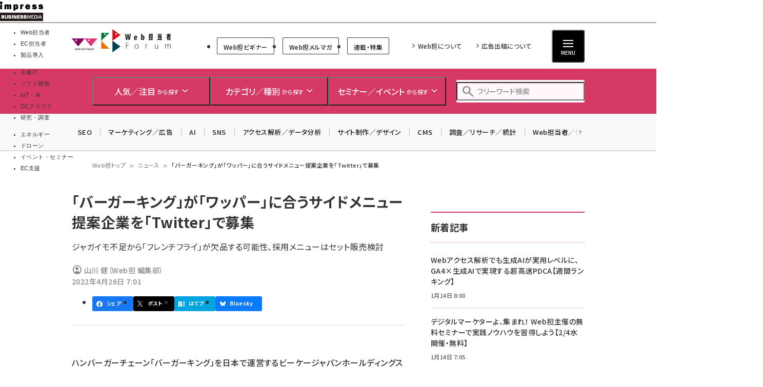

--- FILE ---
content_type: text/html; charset=UTF-8
request_url: https://webtan.impress.co.jp/n/2022/04/26/42697
body_size: 44946
content:
<!DOCTYPE html><html lang="ja" dir="ltr" prefix="content: http://purl.org/rss/1.0/modules/content/ dc: http://purl.org/dc/terms/ foaf: http://xmlns.com/foaf/0.1/ og: http://ogp.me/ns# rdfs: http://www.w3.org/2000/01/rdf-schema# schema: http://schema.org/ sioc: http://rdfs.org/sioc/ns# sioct: http://rdfs.org/sioc/types# skos: http://www.w3.org/2004/02/skos/core# xsd: http://www.w3.org/2001/XMLSchema# "><head><link rel="preconnect" href="https://fonts.googleapis.com"><link rel="preconnect" href="https://fonts.gstatic.com" crossorigin><link rel="stylesheet" media="all" crossorigin="anonymous" href="https://fonts.googleapis.com/css2?family=Noto+Sans+JP:wght@400;500;700&amp;family=Noto+Serif+JP:wght@200..900&amp;family=Open+Sans:ital,wght@0,400;0,500;0,600;0,700;1,400;1,500;1,600;1,700&amp;display=swap" /><link rel="stylesheet" media="all" crossorigin="anonymous" href="https://fonts.googleapis.com/css2?family=Material+Symbols+Outlined:opsz,wght,FILL,GRAD@20..48,100..700,0..1,-50..200&amp;display=auto" /><meta charset="utf-8" /><script>
(function(){
if ('undefined' !== typeof(window.matchMedia)) {
const breakpoints = JSON.parse('{"mobile":"(max-width: 480px)","normal":"(min-width: 480px)"}');
Object.keys(breakpoints).forEach(function(k){
const mediaQueryMatches = window.matchMedia(breakpoints[k]);
const listener = function(evt) {
const classname = 'breakpoint-' + k;
if (evt.matches) {
document.documentElement.classList.add(classname);
} else {
document.documentElement.classList.remove(classname);
}
};
mediaQueryMatches.addEventListener('change', listener);
listener(mediaQueryMatches);
})
}
})();
</script><script id="bancho_popup_trigger_js">(function(){
window.banchoPopupTriggerJs = function(){
// 本文のこれだけいったらpopup
let triggerReadRatio = 0.2;
if (Drupal.banchoPopupGetStorage() > (Date.now() - parseInt(Drupal.banchoPopupThresholdFrequency))) {
return;
}
// IE向けフォロー
const options = {
percentageTarget : '',
percentageTargetAlt : '',
}
try{
options.percentageTarget = drupalSettings?.bancho?.nodeContentSelectors?.main;
options.percentageTargetAlt = drupalSettings?.bancho?.nodeContentSelectors?.alt;
}catch (e) {}
let target = null;
if (!target && options.percentageTarget) {
target = document.querySelector(options.percentageTarget);
}
if (!target && options.percentageTargetAlt) {
target = document.querySelector(options.percentageTargetAlt);
}
if (!target) {
target = document;
}
const height = target.clientHeight;
const intersectionObserverOptions = {
// intersection用viewportを上に伸ばして長いコンテンツのスクロール率を計算
rootMargin: height + 'px 0px 0px 0px',
// 交差領域が10%変化するたびに発火
threshold: [0, 0.1, 0.2, 0.3, 0.4, 0.5, 0.6, 0.7, 0.8, 0.9, 1.0],
}
// viewportより小さい記事では判定を調整
// とりあえずドキュメント全体の75%
const viewportHeight = (window.innerHeight || document.documentElement.clientHeight);
if (height <= viewportHeight) {
const rootMarginBottom = document.body.clientHeight;
intersectionObserverOptions.rootMargin = rootMarginBottom + 'px 0px 0px 0px';
target = document.body;
triggerReadRatio = 0.75;
}
const intersectionObserverCallback = function(entries, observer) {
entries.forEach(function(entry){
if (entry.intersectionRatio >= triggerReadRatio) {
Drupal.banchoPopup();
// 監視終了
observer.unobserve(entry.target);
}
});
};
const observer = new IntersectionObserver(intersectionObserverCallback, intersectionObserverOptions);
// polyfill
observer.POLL_INTERVAL = 100; // Time in milliseconds.
observer.observe(target);
};
})();
</script><style id="bancho_popup_custom_css">.alertify, .alertify *{
box-sizing: border-box;
}.alertify {
--box-margin-bottom: 1vw;
--box-margin-right: 1vw;
--box-padding: .75rem;
--box-border-radius: .5rem;
--ajs-commands-top: -8px;
--ajs-commands-right: -8px;
}.alertify.withHeader {
.ajs-header {
--alertify-header-font-size: .9em;
height: calc(1em + 8px);
&.ajs-header.ajs-header:empty{
display: block;
}
&::before {
content: "おしらせ";
display: block;
text-align: center;
background-color: #00f;
border-radius: 2px;
color: #fff;
font-size: var(--alertify-header-font-size);
font-weight: normal;
line-height: 1;
width: auto;
height: auto;
padding: 2px 6px 1px 6px;
top: 2px;
left: var(--box-padding, 14px);
}
}
}.alertify.withCharacter {
--box-margin-bottom: 20px;
--box-margin-right: 95px;.ajs-dialog::after {
content: "";
position: absolute;
display: inline-block;
width: 80px;
height: 100px;
background: var(--box-after-bg);
right: -95px;
bottom: 30px;
background-size: contain;
filter: drop-shadow(0 0 20px rgba(0,0,0,.25));
z-index:2;
}
.ajs-dialog::before {
content: "";
position: absolute;
display: inline-block;
width: 45px;
height: 30px;
background: transparent url("[data-uri]") no-repeat left center;
background-size: auto;
right: -44px;
bottom: 50px;
z-index:1;
}
}.alertify{
&:not(.ajs-maximized) {
font-size: 14px;
.ajs-modal {
padding: 0;
}
}
.ajs-dialog {
height: max-content;
margin-top: calc(100dvh - var(--box-margin-bottom, 0px));
transform: translateY(-100%);margin-left: 0;
margin-right: 0;
float: right;max-width: min(350px, 90dvw);
padding: 1em 1em 0 1em;
border-top: solid 1px #eee;
border-radius: 4px;
border-radius: var(--box-border-radius);
padding: var(--box-padding);
margin-right: var(--box-margin-right);img{
max-width: 100%;
}
.ajs-commands {
position: absolute;
top: var(--ajs-commands-top);
right: var(--ajs-commands-right);
margin: 0;
button{
vertical-align: top;
&.ajs-close{
background-size: 50%;
cursor: pointer;
background-color: rgb(220,220,220);
border-radius: 50%;
}
}
}
.ajs-close:hover {
opacity: 0.8;
}
.ajs-body .ajs-content{
padding: 8px;
p{
line-height: 1.4;
}
}
.ajs-header {
margin: 0;
padding: 0;
background-color: transparent;
&.ajs-header:empty{
display: none;
}
}
.ajs-body .ajs-content{
padding: 0;
}
.ajs-footer{
display: none;
}
}
}@media (max-width: 480px) {
.alertify {
.ajs-dialog{
padding: .5em;
border-radius: 1em;
float: none;
margin-right: 2vw;
margin-left: 2vw;
}
.ajs-body .ajs-content{
padding: 4px 8px;
}
.ajs-commands {
top: .5em;
right: .5em;
}
}
}</style><link rel="alternate" type="application/json+oembed" title="「バーガーキング」が「ワッパー」に合うサイドメニュー提案企業を「Twitter」で募集" href="https://webtan.impress.co.jp/oembed/endpoint?url=https%3A//webtan.impress.co.jp/n/2022/04/26/42697&format=json" /><meta name="description" content="【Web担】ジャガイモ不足から「フレンチフライ」が欠品する可能性、採用メニューはセット販売検討" /><link rel="canonical" href="https://webtan.impress.co.jp/n/2022/04/26/42697" /><meta name="robots" content="max-image-preview:large" /><link rel="image_src" href="https://webtan.impress.co.jp/sites/default/files/styles/1200x630/public/images/news2022/0426_bk_01.jpg" /><meta name="referrer" content="unsafe-url" /><meta property="og:site_name" content="Web担当者Forum" /><meta property="og:type" content="Article" /><meta property="og:url" content="https://webtan.impress.co.jp/n/2022/04/26/42697" /><meta property="og:title" content="「バーガーキング」が「ワッパー」に合うサイドメニュー提案企業を「Twitter」で募集" /><meta property="og:description" content="【Web担】ジャガイモ不足から「フレンチフライ」が欠品する可能性、採用メニューはセット販売検討" /><meta property="og:image" content="https://webtan.impress.co.jp/sites/default/files/styles/1200x630/public/images/news2022/0426_bk_01.jpg" /><meta property="og:image:url" content="https://webtan.impress.co.jp/sites/default/files/styles/1200x630/public/images/news2022/0426_bk_01.jpg" /><meta property="og:image:secure_url" content="https://webtan.impress.co.jp/sites/default/files/images/webtan_logo/webtan-logo-pink-square-320.png" /><meta property="og:updated_time" content="2022-04-26T07:01:01+09:00" /><meta property="article:published_time" content="2022-04-26T07:01:00+09:00" /><meta property="article:modified_time" content="2022-04-26T07:01:01+09:00" /><meta property="fb:admins" content="685104714,100001515997358,100003806031659" /><meta property="fb:app_id" content="158843510832237" /><meta name="twitter:card" content="summary_large_image" /><meta name="twitter:description" content="【Web担】ジャガイモ不足から「フレンチフライ」が欠品する可能性、採用メニューはセット販売検討" /><meta name="twitter:site" content="@webtanforum" /><meta name="twitter:title" content="「バーガーキング」が「ワッパー」に合うサイドメニュー提案企業を「Twitter」で募集" /><meta name="twitter:image" content="https://webtan.impress.co.jp/sites/default/files/styles/940x492/public/images/news2022/0426_bk_01.jpg" /><meta name="MobileOptimized" content="width" /><meta name="HandheldFriendly" content="true" /><meta name="viewport" content="width=device-width, initial-scale=1.0" /><script type="application/ld+json">{"@context": "https://schema.org","@graph": [{"@type": "WebSite","@id": "https://webtan.impress.co.jp/","name": "Web担当者Forum","url": "https://webtan.impress.co.jp/"}]
}</script><link rel="prefetch" as="script" href="/modules/custom/bancho_dfp_block/assets/js/bancho_dfp_block_move_adunit_below_the_fold.min.js" /><style id="bancho_amazon_paapi_widget">#amazon-ranking-widget{
--bancho-amazon-paapi-color-primary: #cf275f;
--bancho-amazon-paapi-color-letter: #fff7fa;
}</style><script type="application/ld+json" data-source-module="bancho_theme_base">{"@context": "https://schema.org","@type": "BreadcrumbList","itemListElement": [{"@type": "ListItem","position": 1,"name": "Web担トップ","item": "https://webtan.impress.co.jp/"},{"@type": "ListItem","position": 2,"name": "ニュース","item": "https://webtan.impress.co.jp/news"},{"@type": "ListItem","position": 3,"name": "「バーガーキング」が「ワッパー」に合うサイドメニュー提案企業を「Twitter」で募集"}]
}</script><link rel="icon" type="image/vnd.microsoft.icon" href="/themes/custom/bancho_theme_webtan/favicon.ico" /><link rel="preload" href="https://securepubads.g.doubleclick.net/tag/js/gpt.js" as="script" crossorigin="anonymous"> <script>
window.grumi = {
cfg: {
advs: {
'73612282': true,
'4723006721': true,
'4693239831': true,
'4696899522': true,
'4719544775': true,
'4719232311': true,
'4693770225': true,
'4704798158': true,
'4487036810': true,
'4757304394': true,
'73661362': true,
'4945929806': true,
'91406122': true,
'109470322': true,
'5290088345': true,
'5316270393': true,
'5359049171': true
},
},
key: '73a9870c-4ca2-4a34-a1a6-376ab3858cb8'
};
</script><script src="//rumcdn.geoedge.be/73a9870c-4ca2-4a34-a1a6-376ab3858cb8/grumi-ip.js" async></script><title>「バーガーキング」が「ワッパー」に合うサイドメニュー提案企業を「Twitter」で募集 | Web担当者Forum</title><link rel="stylesheet" media="all" href="/core/assets/vendor/jquery.ui/themes/base/core.css?t8t4hq" /><link rel="stylesheet" media="all" href="/core/assets/vendor/jquery.ui/themes/base/autocomplete.css?t8t4hq" /><link rel="stylesheet" media="all" href="/core/assets/vendor/jquery.ui/themes/base/menu.css?t8t4hq" /><link rel="stylesheet" media="all" href="/core/themes/stable9/css/core/components/progress.module.css?t8t4hq" /><link rel="stylesheet" media="all" href="/core/themes/stable9/css/core/components/ajax-progress.module.css?t8t4hq" /><link rel="stylesheet" media="all" href="/core/themes/stable9/css/core/components/autocomplete-loading.module.css?t8t4hq" /><link rel="stylesheet" media="all" href="/core/themes/stable9/css/system/components/align.module.css?t8t4hq" /><link rel="stylesheet" media="all" href="/core/themes/stable9/css/system/components/fieldgroup.module.css?t8t4hq" /><link rel="stylesheet" media="all" href="/core/themes/stable9/css/system/components/container-inline.module.css?t8t4hq" /><link rel="stylesheet" media="all" href="/core/themes/stable9/css/system/components/clearfix.module.css?t8t4hq" /><link rel="stylesheet" media="all" href="/core/themes/stable9/css/system/components/details.module.css?t8t4hq" /><link rel="stylesheet" media="all" href="/core/themes/stable9/css/system/components/hidden.module.css?t8t4hq" /><link rel="stylesheet" media="all" href="/core/themes/stable9/css/system/components/item-list.module.css?t8t4hq" /><link rel="stylesheet" media="all" href="/core/themes/stable9/css/system/components/js.module.css?t8t4hq" /><link rel="stylesheet" media="all" href="/core/themes/stable9/css/system/components/nowrap.module.css?t8t4hq" /><link rel="stylesheet" media="all" href="/core/themes/stable9/css/system/components/position-container.module.css?t8t4hq" /><link rel="stylesheet" media="all" href="/core/themes/stable9/css/system/components/reset-appearance.module.css?t8t4hq" /><link rel="stylesheet" media="all" href="/core/themes/stable9/css/system/components/resize.module.css?t8t4hq" /><link rel="stylesheet" media="all" href="/core/themes/stable9/css/system/components/system-status-counter.css?t8t4hq" /><link rel="stylesheet" media="all" href="/core/themes/stable9/css/system/components/system-status-report-counters.css?t8t4hq" /><link rel="stylesheet" media="all" href="/core/themes/stable9/css/system/components/system-status-report-general-info.css?t8t4hq" /><link rel="stylesheet" media="all" href="/core/themes/stable9/css/system/components/tablesort.module.css?t8t4hq" /><link rel="stylesheet" media="all" href="/modules/custom/bancho_adminplus/assets/css/bancho_adminplus.css?t8t4hq" /><link rel="stylesheet" media="all" href="/modules/custom/bancho_amazon_paapi/assets/css/bancho_amazon_paapi.css?t8t4hq" /><link rel="stylesheet" media="all" href="/modules/custom/bancho_common/assets/css/bancho_common.css?t8t4hq" /><link rel="stylesheet" media="all" href="/modules/custom/bancho_common/assets/css/bancho_common_prev_next.css?t8t4hq" /><link rel="stylesheet" media="all" href="/modules/custom/bancho_dfp_block/assets/css/gpt-ads.css?t8t4hq" /><link rel="stylesheet" media="all" href="/modules/custom/bancho_glossary/assets/css/bancho-glossary.css?t8t4hq" /><link rel="stylesheet" media="all" href="/modules/custom/bancho_lightbox/assets/css/lightbox_lite.css?t8t4hq" /><link rel="stylesheet" media="all" href="/modules/custom/bancho_scroll_indicator/assets/css/bancho_scroll_indicator.css?t8t4hq" /><link rel="stylesheet" media="all" href="/core/themes/stable9/css/views/views.module.css?t8t4hq" /><link rel="stylesheet" media="all" href="/core/assets/vendor/jquery.ui/themes/base/theme.css?t8t4hq" /><link rel="stylesheet" media="all" href="/modules/custom/bancho_sbm/assets/css/bancho_sbm.css?t8t4hq" /><link rel="stylesheet" media="all" href="/modules/contrib/better_exposed_filters/css/better_exposed_filters.css?t8t4hq" /><link rel="stylesheet" media="all" href="/sites/default/files/ckeditor5/ckeditor5_plugin_pack_highlight-basic_html.css?t8t4hq" /><link rel="stylesheet" media="all" href="/sites/default/files/ckeditor5/ckeditor5_plugin_pack_highlight-full_html_wysiwyg.css?t8t4hq" /><link rel="stylesheet" media="all" href="/modules/contrib/ckeditor5_plugin_pack/modules/ckeditor5_plugin_pack_indent_block/css/indent-block.css?t8t4hq" /><link rel="stylesheet" media="all" href="/modules/contrib/search_api_autocomplete/css/search_api_autocomplete.css?t8t4hq" /><link rel="stylesheet" media="all" href="/themes/custom/bancho_theme_webtan/assets/css/base/main.css?t8t4hq" /><link rel="stylesheet" media="all" href="/themes/custom/bancho_theme_webtan/assets/css/base/components.css?t8t4hq" /><link rel="stylesheet" media="all" href="/themes/custom/bancho_theme_webtan/assets/css/base/node_components.css?t8t4hq" /><link rel="stylesheet" media="all" href="/themes/custom/bancho_theme_webtan/assets/css/base/node_components_bancho.css?t8t4hq" /><link rel="stylesheet" media="all" href="/themes/custom/bancho_theme_webtan/assets/css/base/helpers.css?t8t4hq" /><link rel="stylesheet" media="all" href="/themes/custom/bancho_theme_base/assets/css/components/media.css?t8t4hq" /><link rel="stylesheet" media="all" href="/themes/custom/bancho_theme_base/assets/css/components/node.css?t8t4hq" /><link rel="stylesheet" media="all" href="/themes/custom/bancho_theme_base/assets/css/components/tabs.css?t8t4hq" /><link rel="stylesheet" media="all" href="/themes/custom/bancho_theme_base/assets/claro/variables_subset.css?t8t4hq" /><link rel="stylesheet" media="all" href="/themes/custom/bancho_theme_base/assets/claro/messages.css?t8t4hq" /><link rel="stylesheet" media="all" href="/themes/custom/bancho_theme_base/assets/claro/messages.custom.css?t8t4hq" /><link rel="stylesheet" media="all" href="/themes/custom/bancho_theme_webtan/assets/css/base/variables.css?t8t4hq" /><link rel="stylesheet" media="all" href="/themes/custom/bancho_theme_webtan/assets/css/site/site.css?t8t4hq" /><script type="application/json" data-drupal-selector="drupal-settings-json">{"path":{"baseUrl":"\/","pathPrefix":"","currentPath":"node\/42697","currentPathIsAdmin":false,"isFront":false,"currentLanguage":"ja"},"pluralDelimiter":"\u0003","suppressDeprecationErrors":true,"ajaxPageState":{"libraries":"[base64]","theme":"bancho_theme_webtan","theme_token":null},"ajaxTrustedUrl":{"\/search":true},"bancho_lightbox":{"border_size":10,"box_color":"fff","custom_class_handler":0,"custom_trigger_classes":"","default_image":"\/modules\/custom\/bancho_lightbox\/assets\/images\/brokenimage.jpg","disable_close_click":0,"disable_for_acidfree_gallery_lists":true,"disable_for_gallery_lists":1,"disable_resize":0,"disable_zoom":0,"display_image_size":"original","download_link_text":"","enable_acidfree_videos":true,"enable_contact":false,"enable_login":false,"enable_video":0,"fade_in_speed":400,"file_path":"\/(\\w\\w\/)public:\/","font_color":"000","force_show_nav":0,"iframe_border":1,"iframe_height":400,"iframe_width":600,"image_count":"\u30a4\u30e1\u30fc\u30b8  !current \/ !total","image_node_sizes":"()","keys_close":"c x 27","keys_next":"n 39","keys_play_pause":"32","keys_previous":"p 37","keys_zoom":"z","lite_press_x_close":"\u003Ckbd\u003Ex\u003C\/kbd\u003E \u3092\u62bc\u3059\u3068\u9589\u3058\u307e\u3059","loop_items":0,"loop_slides":false,"node_link_target":0,"node_link_text":"\u30a4\u30e1\u30fc\u30b8\u306e\u8a73\u7d30\u3092\u8868\u793a","overlay_color":"000","overlay_opacity":"0.8","page_count":"\u30da\u30fc\u30b8 !current \/ !total","pause_on_next_click":false,"pause_on_previous_click":true,"resize_sequence":0,"resize_speed":400,"rtl":"0","show_caption":1,"show_play_pause":true,"slide_down_speed":600,"slideshow_automatic_exit":true,"slideshow_automatic_start":true,"slideshow_interval":5000,"top_position":"","trigger_lightbox_classes":"","trigger_lightbox_group_classes":"","trigger_lightframe_classes":"","trigger_lightframe_group_classes":"","trigger_slideshow_classes":"","use_alt_layout":0,"useragent":"Mozilla\/5.0 (Windows NT 10.0; Win64; x64; rv:139.0) Gecko\/20100101 Firefox\/139.0","video_count":"\u30d3\u30c7\u30aa !current \/ !total"},"bancho_popup":{"popupId":0,"show_character":0,"show_header":0,"script_path":"\/modules\/custom\/bancho_popup\/assets\/js\/bancho_popup_message.js","threshold_frequency":900000,"banchoPopupStorageKey":"bancho-popup-threshold","preview":0,"alertify_js_path":"\/libraries\/alertifyjs\/"},"bancho_sbm":{"fb_init_obj":{"xfbml":false,"version":"v8.0"}},"bancho":{"breakpoints":{"mobile":"(max-width: 480px)","normal":"(min-width: 480px)"},"userInfo":{"uid":0},"nodeInfo":{"taxonomy_term":{"article_category":[{"tid":"2760"},{"tid":"2759"}],"article_tag":[{"tid":"17216"},{"tid":"17217"},{"tid":"17218"},{"tid":"1227"}]},"created":"1650924060","nid":"42697","nodeType":"article_news","isNodeBundleLayout":0,"status":1,"ad":0,"total_pages":1,"current_page":1,"canonical_url":"https:\/\/webtan.impress.co.jp\/n\/2022\/04\/26\/42697"},"defaultTheme":"bancho_theme_webtan","activeTheme":"bancho_theme_webtan","cssJsQueryString":"t8t4hq","bancho_site_id":"webtan","gaTrackingIds":{"main":"G-6P0WM9J0L9","distribution":"G-8ND2FGV6DV","admin":"G-FHNT28HPFK"},"nodeContentSelectors":{"main":"[data-bancho-is-system-main-block] [data-bancho-node-body=\u00221\u0022]","alt":"[data-bancho-is-system-main-block]"},"statusMessageClasses":{"status":["messages","alert","alert-block","messages--status","alert--info"],"warning":["messages","alert","alert-block","messages--warning","alert--warning"],"error":["messages","alert","alert-block","messages--error","alert--danger"]}},"field_group":{"html_element":{"mode":"full","context":"view","settings":{"classes":"node-footer-fields","show_empty_fields":false,"id":"","element":"div","show_label":false,"label_element":"h3","label_element_classes":"","attributes":"","effect":"none","speed":"fast","formatter":"open","description":""}}},"search_api_autocomplete":{"bancho_search":{"auto_submit":true}},"user":{"uid":0,"permissionsHash":"3802e4f9cbf3719cf7fbe5ea85b38473d83fd1a27e7f31cd328aa7af29191ceb"}}</script><script src="/core/assets/vendor/jquery/jquery.min.js?v=3.7.1"></script><script src="/core/misc/drupalSettingsLoader.js?v=10.6.2"></script><script src="/modules/custom/bancho_sbm/assets/js/bancho_sbm_fb_init.js?t8t4hq"></script><script>
(function(c,l,a,r,i,t,y){
c[a]=c[a]||function(){(c[a].q=c[a].q||[]).push(arguments)};
t=l.createElement(r);t.async=1;t.src="https://www.clarity.ms/tag/"+i;
y=l.getElementsByTagName(r)[0];y.parentNode.insertBefore(t,y);
})(window, document, "clarity", "script", "566r5s26rm");
</script><script type='text/javascript'>
_vis_opt_cookieDays = 1;
var _vwo_code=(function(){
var account_id=331885,
settings_tolerance=2000,
library_tolerance=2500,
use_existing_jquery=false,
f=false,d=document;return{use_existing_jquery:function(){return use_existing_jquery;},library_tolerance:function(){return library_tolerance;},finish:function(){if(!f){f=true;var a=d.getElementById('_vis_opt_path_hides');if(a)a.parentNode.removeChild(a);}},finished:function(){return f;},load:function(a){var b=d.createElement('script');b.src=a;b.type='text/javascript';b.innerText;b.onerror=function(){_vwo_code.finish();};d.getElementsByTagName('head')[0].appendChild(b);},init:function(){settings_timer=setTimeout('_vwo_code.finish()',settings_tolerance);var a=d.createElement('style'),b='body{opacity:0 !important;filter:alpha(opacity=0) !important;background:none !important;}',h=d.getElementsByTagName('head')[0];a.setAttribute('id','_vis_opt_path_hides');a.setAttribute('type','text/css');if(a.styleSheet)a.styleSheet.cssText=b;else a.appendChild(d.createTextNode(b));h.appendChild(a);this.load('//dev.visualwebsiteoptimizer.com/j.php?a='+account_id+'&u='+encodeURIComponent(d.URL)+'&r='+Math.random());return settings_timer;}};}());_vwo_settings_timer=_vwo_code.init();
</script>
<script>
var googletag = googletag || {};
googletag.cmd = googletag.cmd || [];
</script><script>
googletag.cmd.push(function() {
googletag.defineSlot(
'/49282802/ipc-webtan/pc-all/super01',
[728, 90],
'div-gpt-ad-1448867785240-0'
).addService(googletag.pubads());
googletag.defineSlot(
'/49282802/ipc-webtan/pc-all/rect01',
[[300, 300], [300, 250], [300, 600]],
'div-gpt-ad-1448867785240-1'
).addService(googletag.pubads());
googletag.defineSlot(
'/49282802/ipc-webtan/pc-all/badge01',
[300, 60],
'div-gpt-ad-1448867785240-4'
).addService(googletag.pubads());
googletag.defineSlot(
'/49282802/ipc-webtan/pc-all/badge02',
[300, 60],
'div-gpt-ad-1448867785240-5'
).addService(googletag.pubads());
googletag.defineSlot(
'/49282802/ipc-webtan/pc-all/rect02',
[[300, 300], [300, 250], [300, 600]],
'div-gpt-ad-1448867785240-2'
).addService(googletag.pubads());
googletag.defineSlot(
'/49282802/ipc-webtan/pc-all/rect03',
[[300, 300], [300, 250], [300, 600]],
'div-gpt-ad-1448867785240-3'
).addService(googletag.pubads());
googletag.defineSlot(
'/49282802/ipc-webtan/pc-all/hyb101',
[["fluid"], [728, 90]],
'div-gpt-ad-1549503899339-0'
).addService(googletag.pubads());
googletag.pubads().enableAsyncRendering();
googletag.pubads().enableSingleRequest();
googletag.pubads().enableLazyLoad({
fetchMarginPercent: 300,  // Fetch slots within 5 viewports.
renderMarginPercent: 200,  // Render slots within 2 viewports.
mobileScaling: 0.0 + 2  // Double the above values on mobile.
});
// lazyloadと一緒に使えないって書いてあるけど使えるっぽい
googletag.pubads().collapseEmptyDivs();
// https://developers.google.com/publisher-tag/adsense_attributes?hl=ja
// 値として入れられるけど、まだ使ってない（postMessageで使えるかなと思った）
//  googletag.pubads().set('page_url', document.location.href);
googletag.enableServices();
});
</script></head><body class="path-node page-node-type-article-news"> <a href="#main-content" class="visually-hidden focusable skip-link"> メインコンテンツに移動 </a><div class="dialog-off-canvas-main-canvas" data-off-canvas-main-canvas><div id="wrapper" class="wrapper"><div class="region region-gnavi-bm"><div id="block-bancho-theme-webtan-globalnavigationcommontobm">
<style>
.gnavi-bm {
width: 100%;
font-family: "メイリオ", Meiryo, "ヒラギノ角ゴ Pro W3", "Hiragino Kaku Gothic Pro", "ＭＳ Ｐゴシック", sans-serif;
font-size: 8.5pt;
padding: 3px 0 2px;
background: #fff;
border-bottom: 2px solid #a4a0a1;
height: 45px;
box-sizing: border-box;a {
text-decoration: none;
color: #000 !important;
&:hover {
color: #9a9a9a !important;
text-decoration: none !important;
}
}
dl {
width: min(100%, 837px);
letter-spacing: -0.4em;
margin: 0 auto;
display: flex;
gap: 15px;
&:after {
content: "";
display: block;
clear: both;
}
}
dt,
dd,
ul,
li,
a,
div,
span,
img {
display: inline-block;
vertical-align: middle;
margin: 0;
padding: 0;
box-sizing: border-box;
}
dt {
width: 84px;
height: 38px;
}
dd {
width: min(calc(100% - 15px - 84px), 753px);
padding-top: 5px;
border-bottom: none !important;
line-height: 1.5;
display: flex;
}
li {
text-align: center;
line-height: 1;
letter-spacing: normal;
&::before, &::after {
display: none;
}
background-image:none;
list-style-type: none;
}
.gnavi-1 {
margin-right: 15px;
padding-right: 8px;
border-right: 1px solid #8f898b;
display: flex;
li {
margin-right: 7px;
}
a,
span {
width: 115px;
padding: 0;
border-top: 4px solid #ccc;
display:flex;
justify-content: center;
align-items: center;
height: calc(100% - 2px);
}
span {
color: #fff;
font-weight: bold;
background: #999;
border-color: #999;
}}
.gnavi-2 {
width: 47%;
font-size: clamp(9px, 1vw, 11px);
text-align: left;
li:not(:last-of-type) {
margin-right: 7px;
}
}
.gnavi-itl {
a {
border-top-color: #000;
}
span {
background: #000;
border-color: #000;
}
}
.gnavi-cloudwatch {
a {
border-top-color: #9f4169;
}
span {
background: #9f4169;
border-color: #9f4169;
}
}
.gnavi-ibl {
a {
border-top-color: #222c82;
}
span {
background: #222c82;
border-color: #222c82;
}
}
.gnavi-webtan {
a {
border-top-color: #ff5f8b;
}
span {
background: #ff5f8b;
border-color: #ff5f8b;
}
}
.gnavi-nettan {
a {
border-top-color: #ff2c00;
}
span {
background: #ff2c00;
border-color: #ff2c00;
}
}
.gnavi-thinkit {
a {
border-top-color: #009500;
}
span {
background: #009500;
border-color: #009500;
}
}
.gnavi-digitalx {
a {
border-top-color: #006d86;
}
span {
background: #006d86;
border-color: #006d86;
}
}
.gnavi-ill {
a {
border-top-color: #ce0d19;
}
span {
background: #ce0d19;
border-color: #ce0d19;
}
}
.gnavi-sgforum {
a {
border-top-color: #2c78d2;
}
span {
background: #2c78d2;
border-color: #2c78d2;
}
}
.gnavi-findit {
a {
border-top-color: #868650;
}
span {
background: #868650;
border-color: #868650;
}
}
.gnavi-seminar {
a {
border-top-color: #95c3ff;
}
span {
background: #95c3ff;
border-color: #95c3ff;
}
}
.gnavi-drone {
a {
border-top-color: #2a2a2a;
}
span {
background: #2a2a2a;
border-color: #2a2a2a;
}
}
}
@media only screen and (max-width: 767px) {
.gnavi-bm {
display: none;
}
}
</style><div class="gnavi-bm"><dl><dt><a href="https://www.impress.co.jp/business.html#03_bm" target="_blank"><img src="[data-uri]" alt="インプレス ビジネスメディア" title="インプレスのビジネス向けWebメディア" width="84" height="38" class="no-lazyload" /></a></dt><dd><ul class="gnavi-1"><li class="gnavi-webtan"><span title="Web担当者フォーラム">Web担当者</span></li><li class="gnavi-nettan"><a href="https://netshop.impress.co.jp/?utm_source=webtan.impress.co.jp&utm_medium=referral&utm_campaign=global-navigation&utm_content=webtan" target="_blank" title="ネットショップ担当者フォーラム">EC担当者</a></li><li class="gnavi-ibl"><a href="https://b-library.impress.co.jp/?utm_source=webtan.impress.co.jp&utm_medium=referral&utm_campaign=global-navigation&utm_content=webtan" target="_blank" title="Impress Business Library">製品導入</a></li></ul><div class="gnavi-2"><ul><li class="gnavi-itl"><a href="http://it.impress.co.jp/?utm_source=webtan.impress.co.jp&utm_medium=referral&utm_campaign=global-navigation&utm_content=webtan" target="_blank" title="IT Leaders">企業IT</a></li><li class="gnavi-thinkit"><a href="https://thinkit.co.jp/?utm_source=webtan.impress.co.jp&utm_medium=referral&utm_campaign=global-navigation&utm_content=webtan" target="_blank" title="Think IT">ソフト開発</a></li><li class="gnavi-digitalx"><a href="https://dcross.impress.co.jp/?utm_source=webtan.impress.co.jp&utm_medium=referral&utm_campaign=global-navigation&utm_content=webtan" target="_blank" title="DIGITAL X">IoT・AI</a></li><li class="gnavi-cloudwatch"><a href="https://cloud.watch.impress.co.jp/?utm_source=webtan.impress.co.jp&utm_medium=referral&utm_campaign=global-navigation&utm_content=webtan" target="_blank" title="クラウド Watch">DCクラウド</a></li><li class="gnavi-ill"><a href="https://research.impress.co.jp/?utm_source=webtan.impress.co.jp&utm_medium=referral&utm_campaign=global-navigation&utm_content=webtan" target="_blank" title="インプレス総合研究所">研究・調査</a></li></ul><ul><li class="gnavi-sgforum"><a href="https://sgforum.impress.co.jp/?utm_source=webtan.impress.co.jp&utm_medium=referral&utm_campaign=global-navigation&utm_content=webtan" target="_blank" title="SmartGridフォーラム">エネルギー</a></li><li class="gnavi-drone"><a href="https://drone-journal.impress.co.jp/?utm_source=webtan.impress.co.jp&utm_medium=referral&utm_campaign=global-navigation&utm_content=webtan" target="_blank" title="ドローンジャーナル">ドローン</a></li><li class="gnavi-seminar"><a href="https://coeteco.impress.co.jp/?utm_source=webtan.impress.co.jp&utm_medium=referral&utm_campaign=global-navigation&utm_content=webtan" target="_blank" title="インプレス・アカデミー">イベント・セミナー</a></li><li class="gnavi-b-soudan"><a href="https://b-soudan.impress.co.jp/?utm_source=webtan.impress.co.jp&utm_medium=referral&utm_campaign=global-navigation&utm_content=webtan" target="_blank" title="EC支援">EC支援</a></li></ul></div></dd></dl></div></div></div> <header id="header" class="l-header"><div class="header__main"><div class="header__main__inner"><div class="header__main__block header__main__block--logo"><div class="header__main__logo"> <a href="/" title="Web担当者Forum トップへ">Web担当者Forum</a></div><div class="header__main__category hide-sp reset"><ul class="header__main__category"><li class="header__main__category__item"> <a href="/l/15911" class="header__main__category__item__link">Web担ビギナー</a></li><li class="header__main__category__item"> <a href="/mail" class="header__main__category__item__link">Web担メルマガ</a></li><li class="header__main__category__item"> <a href="/corners" class="header__main__category__item__link">連載・特集</a></li></ul></div></div><div class="header__main__block header__main__block--nav reset"><ul class="header__main__nav"><li class="header__main__nav__item"> <a href="/about">Web担について</a></li><li class="header__main__nav__item"> <a href="https://ad.impress.co.jp/adguide/business/webtan.html">広告出稿について</a></li></ul><div class="header__btns__box"> <button class="header__btn header__btn--search js-header_input-btn reset"> <span class="header__btn__icon"></span> <span class="header__btn__text">検索</span> </button> <button class="header__btn header__btn--menu js-header_menu-btn reset" aria-haspopup="true" aria-controls="header--drawer"> <span class="header__btn__icon"> <span></span> <span></span> <span></span> </span> <span class="header__btn__text">MENU</span> </button></div></div></div></div><div class="header__search"><div class="header__search__inner"><div class="header__search__logo"> <a href="/" title="Web担当者Forum トップへ">Web担当者Forum</a></div><ul class="header__search__list reset"><li class="header__search__item"> <button class="header__search__btn js-header_search-btn reset" aria-haspopup="true" aria-controls="header__search__content--1"> <span class="header__search__btn__icon header__search__btn__icon--rise"></span> <span class="header__search__btn__text"><strong>人気／注目</strong> <small>から探す</small></span> </button><div id="header__search__content--1" aria-expanded="false" class="header__search__content js-header_searchContent --ranking"><div class="views-element-container header__search__content__block --half block block-views block-views-block--bancho-popular-block-megamenu" id="block-bancho-theme-webtan-views-block-bancho-popular-block-megamenu"><h2 class="block__title">人気記事ランキング</h2><div class="header--search--content--block --half header__search__content__block view-bancho-popular view-display-block-megamenu js-view-dom-id-39d24e858e14da726d38cbe993a79c2eadf62e97635325709e5514832361b720"><div><ul class="header__search__content__list" style="--ranking-start: 0"><li class="header__search__content__list__item" data-ranking="1"><a href="/e/2026/01/06/51803" class="article-link"> <figure class="fig"> <picture> <source srcset="/sites/default/files/styles/icon_100/public/images/article2025/webtanforum_autumn/A1-4_WebCreatorbox/mana_ogp.jpg.avif 1x, /sites/default/files/styles/icon_200/public/images/article2025/webtanforum_autumn/A1-4_WebCreatorbox/mana_ogp.jpg.avif 2x" media="(max-width: 480px)" type="image/avif" width="100" height="53"/> <source srcset="/sites/default/files/styles/icon_140/public/images/article2025/webtanforum_autumn/A1-4_WebCreatorbox/mana_ogp.jpg.avif 1x" media="(min-width: 480px)" type="image/avif" width="140" height="74"/> <source srcset="/sites/default/files/styles/icon_100/public/images/article2025/webtanforum_autumn/A1-4_WebCreatorbox/mana_ogp.jpg.webp 1x, /sites/default/files/styles/icon_200/public/images/article2025/webtanforum_autumn/A1-4_WebCreatorbox/mana_ogp.jpg.webp 2x" media="(max-width: 480px)" type="image/webp" width="100" height="53"/> <source srcset="/sites/default/files/styles/icon_140/public/images/article2025/webtanforum_autumn/A1-4_WebCreatorbox/mana_ogp.jpg.webp 1x" media="(min-width: 480px)" type="image/webp" width="140" height="74"/> <source srcset="/sites/default/files/styles/icon_140/public/images/article2025/webtanforum_autumn/A1-4_WebCreatorbox/mana_ogp.jpg 1x" media="(min-width: 480px)" type="image/jpeg" width="140" height="74"/> <source srcset="/sites/default/files/styles/icon_100/public/images/article2025/webtanforum_autumn/A1-4_WebCreatorbox/mana_ogp.jpg 1x, /sites/default/files/styles/icon_200/public/images/article2025/webtanforum_autumn/A1-4_WebCreatorbox/mana_ogp.jpg 2x" media="(max-width: 480px)" type="image/jpeg" width="100" height="53"/> <img property="schema:image" loading="lazy" width="140" height="74" src="/sites/default/files/styles/icon_140/public/images/article2025/webtanforum_autumn/A1-4_WebCreatorbox/mana_ogp.jpg" alt="" typeof="foaf:Image" /> </picture></figure><div class="label"><p class="title"><span property="schema:name" class="field--name-title">AIデザイン時代に“自社らしさ”が際立つWebサイトを作るための3要素</span></p><p class="date"><span class="datetimecreated" title="2026/1/6 (火曜) 7:05">1月6日 7:05</span></p></div></a></li><li class="header__search__content__list__item" data-ranking="2"><a href="/e/2026/01/08/51802" class="article-link"> <figure class="fig"> <picture> <source srcset="/sites/default/files/styles/icon_100/public/images/article2025/webtanforum_autumn/A1-1_HAPPYANALYTICS/HAPPYANALYTICS_ogp.jpg.avif 1x, /sites/default/files/styles/icon_200/public/images/article2025/webtanforum_autumn/A1-1_HAPPYANALYTICS/HAPPYANALYTICS_ogp.jpg.avif 2x" media="(max-width: 480px)" type="image/avif" width="100" height="53"/> <source srcset="/sites/default/files/styles/icon_140/public/images/article2025/webtanforum_autumn/A1-1_HAPPYANALYTICS/HAPPYANALYTICS_ogp.jpg.avif 1x" media="(min-width: 480px)" type="image/avif" width="140" height="74"/> <source srcset="/sites/default/files/styles/icon_100/public/images/article2025/webtanforum_autumn/A1-1_HAPPYANALYTICS/HAPPYANALYTICS_ogp.jpg.webp 1x, /sites/default/files/styles/icon_200/public/images/article2025/webtanforum_autumn/A1-1_HAPPYANALYTICS/HAPPYANALYTICS_ogp.jpg.webp 2x" media="(max-width: 480px)" type="image/webp" width="100" height="53"/> <source srcset="/sites/default/files/styles/icon_140/public/images/article2025/webtanforum_autumn/A1-1_HAPPYANALYTICS/HAPPYANALYTICS_ogp.jpg.webp 1x" media="(min-width: 480px)" type="image/webp" width="140" height="74"/> <source srcset="/sites/default/files/styles/icon_140/public/images/article2025/webtanforum_autumn/A1-1_HAPPYANALYTICS/HAPPYANALYTICS_ogp.jpg 1x" media="(min-width: 480px)" type="image/jpeg" width="140" height="74"/> <source srcset="/sites/default/files/styles/icon_100/public/images/article2025/webtanforum_autumn/A1-1_HAPPYANALYTICS/HAPPYANALYTICS_ogp.jpg 1x, /sites/default/files/styles/icon_200/public/images/article2025/webtanforum_autumn/A1-1_HAPPYANALYTICS/HAPPYANALYTICS_ogp.jpg 2x" media="(max-width: 480px)" type="image/jpeg" width="100" height="53"/> <img property="schema:image" loading="lazy" width="140" height="74" src="/sites/default/files/styles/icon_140/public/images/article2025/webtanforum_autumn/A1-1_HAPPYANALYTICS/HAPPYANALYTICS_ogp.jpg" alt="" typeof="foaf:Image" /> </picture></figure><div class="label"><p class="title"><span property="schema:name" class="field--name-title">データ分析はAIで次のステージへ。GA4×生成AIで実現する超高速PDCA</span></p><p class="date"><span class="datetimecreated" title="2026/1/8 (木曜) 7:05">1月8日 7:05</span></p></div></a></li><li class="header__search__content__list__item" data-ranking="3"><a href="/n/2026/01/07/51961" class="article-link"> <figure class="fig"><div class="field--name-field-image"> <picture> <source srcset="/sites/default/files/styles/icon_100/public/images/news2026/0105_AvalonConsulting_ogp.jpg.avif 1x, /sites/default/files/styles/icon_200/public/images/news2026/0105_AvalonConsulting_ogp.jpg.avif 2x" media="(max-width: 480px)" type="image/avif" width="100" height="53"/> <source srcset="/sites/default/files/styles/icon_140/public/images/news2026/0105_AvalonConsulting_ogp.jpg.avif 1x" media="(min-width: 480px)" type="image/avif" width="140" height="74"/> <source srcset="/sites/default/files/styles/icon_100/public/images/news2026/0105_AvalonConsulting_ogp.jpg.webp 1x, /sites/default/files/styles/icon_200/public/images/news2026/0105_AvalonConsulting_ogp.jpg.webp 2x" media="(max-width: 480px)" type="image/webp" width="100" height="53"/> <source srcset="/sites/default/files/styles/icon_140/public/images/news2026/0105_AvalonConsulting_ogp.jpg.webp 1x" media="(min-width: 480px)" type="image/webp" width="140" height="74"/> <source srcset="/sites/default/files/styles/icon_140/public/images/news2026/0105_AvalonConsulting_ogp.jpg 1x" media="(min-width: 480px)" type="image/jpeg" width="140" height="74"/> <source srcset="/sites/default/files/styles/icon_100/public/images/news2026/0105_AvalonConsulting_ogp.jpg 1x, /sites/default/files/styles/icon_200/public/images/news2026/0105_AvalonConsulting_ogp.jpg 2x" media="(max-width: 480px)" type="image/jpeg" width="100" height="53"/> <img loading="lazy" width="140" height="74" src="/sites/default/files/styles/icon_140/public/images/news2026/0105_AvalonConsulting_ogp.jpg" alt="" typeof="foaf:Image" /> </picture></div> </figure><div class="label"><p class="title"><span class="field--name-title">【27卒】ホワイト企業ランキングTOP100！ 世界的IT大手がトップ3独占【Avalon Consulting調べ】</span></p><p class="date"><span class="datetimecreated" title="2026/1/7 (水曜) 6:15">1月7日 6:15</span></p></div></a></li></ul></div> <a href="/popular/access/last30days" class="btn --middle"> <span class="icon --arrowR01"></span> 人気記事をもっと見る </a></div></div><div class="views-element-container header__search__content__block --half block block-views block-views-block--bancho-popular-corners-block-megamenu" id="block-bancho-theme-webtan-views-block-bancho-popular-corners-block"><h2 class="block__title">人気コーナーランキング</h2><div class="header--search--content--block --half header__search__content__block view-bancho-popular-corners view-display-block-megamenu js-view-dom-id-af5c06ac1c710f3f32898e532f761c26c7db3a33a826bf01c4ae6e101cf9fd9a"><div><ul class="header__search__content__list"><li class="header__search__content__list__item"><a href="/corner/19688" class="article-link"> <figure class="fig"> <picture> <source srcset="/sites/default/files/styles/icon_100/public/category_pictures/web_2025_autumn_300_300.jpg.avif 1x, /sites/default/files/styles/icon_200/public/category_pictures/web_2025_autumn_300_300.jpg.avif 2x" media="(max-width: 480px)" type="image/avif" width="100" height="53"/> <source srcset="/sites/default/files/styles/icon_140/public/category_pictures/web_2025_autumn_300_300.jpg.avif 1x" media="(min-width: 480px)" type="image/avif" width="140" height="74"/> <source srcset="/sites/default/files/styles/icon_100/public/category_pictures/web_2025_autumn_300_300.jpg.webp 1x, /sites/default/files/styles/icon_200/public/category_pictures/web_2025_autumn_300_300.jpg.webp 2x" media="(max-width: 480px)" type="image/webp" width="100" height="53"/> <source srcset="/sites/default/files/styles/icon_140/public/category_pictures/web_2025_autumn_300_300.jpg.webp 1x" media="(min-width: 480px)" type="image/webp" width="140" height="74"/> <source srcset="/sites/default/files/styles/icon_140/public/category_pictures/web_2025_autumn_300_300.jpg 1x" media="(min-width: 480px)" type="image/jpeg" width="140" height="74"/> <source srcset="/sites/default/files/styles/icon_100/public/category_pictures/web_2025_autumn_300_300.jpg 1x, /sites/default/files/styles/icon_200/public/category_pictures/web_2025_autumn_300_300.jpg 2x" media="(max-width: 480px)" type="image/jpeg" width="100" height="53"/> <img loading="lazy" width="140" height="74" src="/sites/default/files/styles/icon_140/public/category_pictures/web_2025_autumn_300_300.jpg" alt="" typeof="foaf:Image" /> </picture> </figure><div class="label"><p class="title">【レポート】Web担当者Forumミーティング 2025 秋</p><p class="date">最新記事： 2026年01月09日</p></div></a></li><li class="header__search__content__list__item"><a href="/corner/3723" class="article-link"> <figure class="fig"> <picture> <source srcset="/sites/default/files/styles/icon_100/public/images/seo-watch/seo-watch-icon.png.avif 1x, /sites/default/files/styles/icon_200/public/images/seo-watch/seo-watch-icon.png.avif 2x" media="(max-width: 480px)" type="image/avif" width="100" height="53"/> <source srcset="/sites/default/files/styles/icon_140/public/images/seo-watch/seo-watch-icon.png.avif 1x" media="(min-width: 480px)" type="image/avif" width="140" height="74"/> <source srcset="/sites/default/files/styles/icon_100/public/images/seo-watch/seo-watch-icon.png.webp 1x, /sites/default/files/styles/icon_200/public/images/seo-watch/seo-watch-icon.png.webp 2x" media="(max-width: 480px)" type="image/webp" width="100" height="53"/> <source srcset="/sites/default/files/styles/icon_140/public/images/seo-watch/seo-watch-icon.png.webp 1x" media="(min-width: 480px)" type="image/webp" width="140" height="74"/> <source srcset="/sites/default/files/styles/icon_140/public/images/seo-watch/seo-watch-icon.png 1x" media="(min-width: 480px)" type="image/png" width="140" height="74"/> <source srcset="/sites/default/files/styles/icon_100/public/images/seo-watch/seo-watch-icon.png 1x, /sites/default/files/styles/icon_200/public/images/seo-watch/seo-watch-icon.png 2x" media="(max-width: 480px)" type="image/png" width="100" height="53"/> <img loading="lazy" width="140" height="74" src="/sites/default/files/styles/icon_140/public/images/seo-watch/seo-watch-icon.png" alt="" typeof="foaf:Image" /> </picture> </figure><div class="label"><p class="title">海外&amp;国内SEO情報ウォッチ</p><p class="date">最新記事： 2026年01月09日</p></div></a></li><li class="header__search__content__list__item"><a href="/corner/18007" class="article-link"> <figure class="fig"> <picture> <source srcset="/sites/default/files/styles/icon_100/public/images/article2023/sumi_seo/seo_conerNew.png.avif 1x, /sites/default/files/styles/icon_200/public/images/article2023/sumi_seo/seo_conerNew.png.avif 2x" media="(max-width: 480px)" type="image/avif" width="100" height="53"/> <source srcset="/sites/default/files/styles/icon_140/public/images/article2023/sumi_seo/seo_conerNew.png.avif 1x" media="(min-width: 480px)" type="image/avif" width="140" height="74"/> <source srcset="/sites/default/files/styles/icon_100/public/images/article2023/sumi_seo/seo_conerNew.png.webp 1x, /sites/default/files/styles/icon_200/public/images/article2023/sumi_seo/seo_conerNew.png.webp 2x" media="(max-width: 480px)" type="image/webp" width="100" height="53"/> <source srcset="/sites/default/files/styles/icon_140/public/images/article2023/sumi_seo/seo_conerNew.png.webp 1x" media="(min-width: 480px)" type="image/webp" width="140" height="74"/> <source srcset="/sites/default/files/styles/icon_140/public/images/article2023/sumi_seo/seo_conerNew.png 1x" media="(min-width: 480px)" type="image/png" width="140" height="74"/> <source srcset="/sites/default/files/styles/icon_100/public/images/article2023/sumi_seo/seo_conerNew.png 1x, /sites/default/files/styles/icon_200/public/images/article2023/sumi_seo/seo_conerNew.png 2x" media="(max-width: 480px)" type="image/png" width="100" height="53"/> <img loading="lazy" width="140" height="74" src="/sites/default/files/styles/icon_140/public/images/article2023/sumi_seo/seo_conerNew.png" alt="" typeof="foaf:Image" /> </picture> </figure><div class="label"><p class="title">ひとりSEO担当者の疑問に答えます</p><p class="date">最新記事： 2026年01月08日</p></div></a></li></ul></div> <a href="/popular/corner" class="btn --middle"> <span class="icon --arrowR01"></span> 人気コーナーをもっと見る </a></div></div></div></li><li class="header__search__item"> <button class="header__search__btn js-header_search-btn reset" aria-haspopup="true" aria-controls="header__search__content--2"> <span class="header__search__btn__icon header__search__btn__icon--quote"></span> <span class="header__search__btn__text"><strong>カテゴリ／種別</strong> <small>から探す</small></span> </button><div id="header__search__content--2" aria-expanded="false" class="header__search__content js-header_searchContent --category"><div class="views-element-container header__search__content__block block block-views block-views-block--category-list-block-megamenu-category" id="block-bancho-theme-webtan-views-block-category-megamenu-category"><h2 class="block__title">カテゴリ</h2><div class="view-category-list view-display-block-megamenu-category js-view-dom-id-4b83b8693ed2db316bd1d2c03a5d213aba760ea3c04521989d53a43d3b6d5bd8"><div><ul class="header__search__content__list"><li class="header__search__content__list__item"><a href="/articles?article_category%5B2751%5D=2751">SEO</a></li><li class="header__search__content__list__item"><a href="/articles?article_category%5B2760%5D=2760">マーケティング／広告</a></li><li class="header__search__content__list__item"><a href="/articles?article_category%5B18518%5D=18518">AI</a></li><li class="header__search__content__list__item"><a href="/articles?article_category%5B14468%5D=14468">SNS</a></li><li class="header__search__content__list__item"><a href="/articles?article_category%5B2753%5D=2753">アクセス解析／データ分析</a></li><li class="header__search__content__list__item"><a href="/articles?article_category%5B2757%5D=2757">サイト制作／デザイン</a></li><li class="header__search__content__list__item"><a href="/articles?article_category%5B2754%5D=2754">CMS</a></li><li class="header__search__content__list__item"><a href="/articles?article_category%5B2761%5D=2761">調査／リサーチ／統計</a></li><li class="header__search__content__list__item"><a href="/articles?article_category%5B2956%5D=2956">Web担当者／仕事</a></li><li class="header__search__content__list__item"><a href="/articles?article_category%5B2762%5D=2762">法律／標準規格</a></li><li class="header__search__content__list__item"><a href="/articles?article_category%5B2755%5D=2755">UX／CX</a></li><li class="header__search__content__list__item"><a href="/articles?article_category%5B2763%5D=2763">レンサバ／システム</a></li><li class="header__search__content__list__item"><a href="/articles?article_category%5B2759%5D=2759">広報／ネットPR</a></li><li class="header__search__content__list__item"><a href="/articles?article_category%5B2958%5D=2958">EC／ネットショップ</a></li><li class="header__search__content__list__item"><a href="/articles?article_category%5B2758%5D=2758">モバイル</a></li><li class="header__search__content__list__item"><a href="/articles?article_category%5B2957%5D=2957">メールマーケ</a></li><li class="header__search__content__list__item"><a href="/articles?article_category%5B2752%5D=2752">SEM</a></li><li class="header__search__content__list__item"><a href="/articles?article_category%5B2750%5D=2750">その他</a></li></ul></div></div></div><div class="views-element-container header__search__content__block block block-views block-views-block--category-list-block-megamenu-type" id="block-bancho-theme-webtan-views-block-category-megamenu-type"><h2 class="block__title">種別</h2><div class="view-category-list view-display-block-megamenu-type js-view-dom-id-d653bac923aa7a61d252701e4e65d41727fe14fe378304c9f85094296b82e46d"><div><ul class="header__search__content__list"><li class="header__search__content__list__item"><a href="/articles?article_type%5B2742%5D=2742">解説／ノウハウ</a></li><li class="header__search__content__list__item"><a href="/articles?article_type%5B2743%5D=2743">事例／インタビュー</a></li><li class="header__search__content__list__item"><a href="/articles?article_type%5B2745%5D=2745">調査データ</a></li><li class="header__search__content__list__item"><a href="/articles?article_type%5B2746%5D=2746">書評</a></li><li class="header__search__content__list__item"><a href="/articles?article_type%5B2765%5D=2765">コラム</a></li><li class="header__search__content__list__item"><a href="/articles?article_type%5B2766%5D=2766">マンガ/小説</a></li><li class="header__search__content__list__item"><a href="/articles?article_type%5B2748%5D=2748">便利ツール／サービス</a></li><li class="header__search__content__list__item"><a href="/articles?article_type%5B2747%5D=2747">イベント／セミナー</a></li><li class="header__search__content__list__item"><a href="/articles?article_type%5B2749%5D=2749">ランキング／まとめ</a></li><li class="header__search__content__list__item"><a href="/articles?article_type%5B4930%5D=4930">その他</a></li></ul></div></div></div><div id="block-bancho-theme-webtan-megamenu-node-bundles" class="header__search__content__block"><h2 class="block__title">タイプ</h2><ul class="header__search__content__list"><li class="header__search__content__list__item"><a href="/articles?content_type%5Barticle%5D=article">解説記事</a></li><li class="header__search__content__list__item"><a href="/articles?content_type%5Barticle_news%5D=article_news">ニュース記事</a></li><li class="header__search__content__list__item"><a href="/articles?content_type%5Bwebform%5D=webform">プレゼント／応募</a></li><li class="header__search__content__list__item"><a href="/glossary/list/webtan/1">用語集</a></li></ul></div></div></li><li class="header__search__item"> <button class="header__search__btn js-header_search-btn reset" aria-haspopup="true" aria-controls="header__search__content--3"> <span class="header__search__btn__icon header__search__btn__icon--calendar"></span> <span class="header__search__btn__text"><strong>セミナー／イベント</strong> <small>から探す</small></span> </button><div id="header__search__content--3" aria-expanded="false" class="header__search__content js-header_searchContent --event"><div class="views-element-container header__search__content__block --half block block-views block-views-block--bancho-events-presents-block-megamenu-events" id="block-bancho-theme-webtan-bancho-events-presents-megamenu-events"><h2 class="block__title">セミナー／イベント</h2><div class="header--search--content--block --half header__search__content__block view-bancho-events-presents view-display-block-megamenu-events js-view-dom-id-b2163af6b8eb3f7761cfcdd0a91345cb15ed3841f3c199f5496c2ef49662dfde"><div><ul class="header__search__content__list"><li class="header__search__content__list__item"><a href="/events/202602" class="article-link"> <figure class="fig"> <picture> <source srcset="/sites/default/files/styles/icon_100/public/images/event/202602/dms26_1200_630.jpg.avif 1x, /sites/default/files/styles/icon_200/public/images/event/202602/dms26_1200_630.jpg.avif 2x" media="(max-width: 480px)" type="image/avif" width="100" height="53"/> <source srcset="/sites/default/files/styles/icon_140/public/images/event/202602/dms26_1200_630.jpg.avif 1x" media="(min-width: 480px)" type="image/avif" width="140" height="74"/> <source srcset="/sites/default/files/styles/icon_100/public/images/event/202602/dms26_1200_630.jpg.webp 1x, /sites/default/files/styles/icon_200/public/images/event/202602/dms26_1200_630.jpg.webp 2x" media="(max-width: 480px)" type="image/webp" width="100" height="53"/> <source srcset="/sites/default/files/styles/icon_140/public/images/event/202602/dms26_1200_630.jpg.webp 1x" media="(min-width: 480px)" type="image/webp" width="140" height="74"/> <source srcset="/sites/default/files/styles/icon_140/public/images/event/202602/dms26_1200_630.jpg 1x" media="(min-width: 480px)" type="image/jpeg" width="140" height="74"/> <source srcset="/sites/default/files/styles/icon_100/public/images/event/202602/dms26_1200_630.jpg 1x, /sites/default/files/styles/icon_200/public/images/event/202602/dms26_1200_630.jpg 2x" media="(max-width: 480px)" type="image/jpeg" width="100" height="53"/> <img property="schema:image" loading="lazy" width="140" height="74" src="/sites/default/files/styles/icon_140/public/images/event/202602/dms26_1200_630.jpg" alt="" typeof="foaf:Image" /> </picture></figure><div class="label"><p class="title"><span property="schema:name" class="field--name-title">花王、三菱電機、パナソニックコネクトなどが登壇！2/4 オンライン開催 デジタルマーケターズサミット 2026 Winter【広告主・マーケター限定】</span></p><p class="date"><span class="datetimecreated" title="2025/12/17 (水曜) 14:00">2025年12月17日 14:00</span></p></div></a></li><li class="header__search__content__list__item"><a href="/events/202511" class="article-link"> <figure class="fig"> <picture> <source srcset="/sites/default/files/styles/icon_100/public/images/event/202511/web_1200_630.jpg.avif 1x, /sites/default/files/styles/icon_200/public/images/event/202511/web_1200_630.jpg.avif 2x" media="(max-width: 480px)" type="image/avif" width="100" height="53"/> <source srcset="/sites/default/files/styles/icon_140/public/images/event/202511/web_1200_630.jpg.avif 1x" media="(min-width: 480px)" type="image/avif" width="140" height="74"/> <source srcset="/sites/default/files/styles/icon_100/public/images/event/202511/web_1200_630.jpg.webp 1x, /sites/default/files/styles/icon_200/public/images/event/202511/web_1200_630.jpg.webp 2x" media="(max-width: 480px)" type="image/webp" width="100" height="53"/> <source srcset="/sites/default/files/styles/icon_140/public/images/event/202511/web_1200_630.jpg.webp 1x" media="(min-width: 480px)" type="image/webp" width="140" height="74"/> <source srcset="/sites/default/files/styles/icon_140/public/images/event/202511/web_1200_630.jpg 1x" media="(min-width: 480px)" type="image/jpeg" width="140" height="74"/> <source srcset="/sites/default/files/styles/icon_100/public/images/event/202511/web_1200_630.jpg 1x, /sites/default/files/styles/icon_200/public/images/event/202511/web_1200_630.jpg 2x" media="(max-width: 480px)" type="image/jpeg" width="100" height="53"/> <img property="schema:image" loading="lazy" width="140" height="74" src="/sites/default/files/styles/icon_140/public/images/event/202511/web_1200_630.jpg" alt="" typeof="foaf:Image" /> </picture></figure><div class="label"><p class="title"><span property="schema:name" class="field--name-title"> 【11/6～7赤坂リアル開催】ダイソー、キリン、サンリオなど登壇！ 最新トレンド満載、全50超講演</span></p><p class="date"><span class="datetimecreated" title="2025/9/30 (火曜) 16:30">2025年9月30日 16:30</span></p></div></a></li><li class="header__search__content__list__item"><a href="/events/202509" class="article-link"> <figure class="fig"> <picture> <source srcset="/sites/default/files/styles/icon_100/public/images/event/202509/AI_1200_630.jpg.avif 1x, /sites/default/files/styles/icon_200/public/images/event/202509/AI_1200_630.jpg.avif 2x" media="(max-width: 480px)" type="image/avif" width="100" height="53"/> <source srcset="/sites/default/files/styles/icon_140/public/images/event/202509/AI_1200_630.jpg.avif 1x" media="(min-width: 480px)" type="image/avif" width="140" height="74"/> <source srcset="/sites/default/files/styles/icon_100/public/images/event/202509/AI_1200_630.jpg.webp 1x, /sites/default/files/styles/icon_200/public/images/event/202509/AI_1200_630.jpg.webp 2x" media="(max-width: 480px)" type="image/webp" width="100" height="53"/> <source srcset="/sites/default/files/styles/icon_140/public/images/event/202509/AI_1200_630.jpg.webp 1x" media="(min-width: 480px)" type="image/webp" width="140" height="74"/> <source srcset="/sites/default/files/styles/icon_140/public/images/event/202509/AI_1200_630.jpg 1x" media="(min-width: 480px)" type="image/jpeg" width="140" height="74"/> <source srcset="/sites/default/files/styles/icon_100/public/images/event/202509/AI_1200_630.jpg 1x, /sites/default/files/styles/icon_200/public/images/event/202509/AI_1200_630.jpg 2x" media="(max-width: 480px)" type="image/jpeg" width="100" height="53"/> <img property="schema:image" loading="lazy" width="140" height="74" src="/sites/default/files/styles/icon_140/public/images/event/202509/AI_1200_630.jpg" alt="" typeof="foaf:Image" /> </picture></figure><div class="label"><p class="title"><span property="schema:name" class="field--name-title">生成AI × マーケティング フォーラム 2025　9/26オンラインLIVE配信</span></p><p class="date"><span class="datetimecreated" title="2025/8/25 (月曜) 10:40">2025年8月25日 10:40</span></p></div></a></li></ul></div> <a href="/events" class="btn --middle"> <span class="icon --arrowR01"></span> セミナー／イベントをもっと見る </a></div></div><div class="views-element-container header__search__content__block --half block block-views block-views-block--bancho-events-presents-block-megamenu-event-reports" id="block-bancho-theme-webtan-megamenu-event-reports"><h2 class="block__title">イベントレポート</h2><div class="header--search--content--block --half header__search__content__block view-bancho-events-presents view-display-block-megamenu-event-reports js-view-dom-id-059e2d102943bf9bd40e3b4071bf6072f05c46828fb1bacb7f1dabdd1a3b8264"><div><ul class="header__search__content__list"><li class="header__search__content__list__item"><a href="/e/2026/01/09/51740" class="article-link"> <figure class="fig"> <picture> <source srcset="/sites/default/files/styles/icon_100/public/images/article2025/webtanforum_autumn/prime/prime_ogp.jpg.avif 1x, /sites/default/files/styles/icon_200/public/images/article2025/webtanforum_autumn/prime/prime_ogp.jpg.avif 2x" media="(max-width: 480px)" type="image/avif" width="100" height="53"/> <source srcset="/sites/default/files/styles/icon_140/public/images/article2025/webtanforum_autumn/prime/prime_ogp.jpg.avif 1x" media="(min-width: 480px)" type="image/avif" width="140" height="74"/> <source srcset="/sites/default/files/styles/icon_100/public/images/article2025/webtanforum_autumn/prime/prime_ogp.jpg.webp 1x, /sites/default/files/styles/icon_200/public/images/article2025/webtanforum_autumn/prime/prime_ogp.jpg.webp 2x" media="(max-width: 480px)" type="image/webp" width="100" height="53"/> <source srcset="/sites/default/files/styles/icon_140/public/images/article2025/webtanforum_autumn/prime/prime_ogp.jpg.webp 1x" media="(min-width: 480px)" type="image/webp" width="140" height="74"/> <source srcset="/sites/default/files/styles/icon_140/public/images/article2025/webtanforum_autumn/prime/prime_ogp.jpg 1x" media="(min-width: 480px)" type="image/jpeg" width="140" height="74"/> <source srcset="/sites/default/files/styles/icon_100/public/images/article2025/webtanforum_autumn/prime/prime_ogp.jpg 1x, /sites/default/files/styles/icon_200/public/images/article2025/webtanforum_autumn/prime/prime_ogp.jpg 2x" media="(max-width: 480px)" type="image/jpeg" width="100" height="53"/> <img property="schema:image" loading="lazy" width="140" height="74" src="/sites/default/files/styles/icon_140/public/images/article2025/webtanforum_autumn/prime/prime_ogp.jpg" alt="" typeof="foaf:Image" /> </picture></figure><div class="label"><p class="title"><span property="schema:name" class="field--name-title">放置された“野良サイト”が狙われる！ WordPress改ざん傾向の変化と事例解説</span></p><p class="date"><span class="datetimecreated" title="2026/1/9 (金曜) 7:05">1月9日 7:05</span></p></div></a></li><li class="header__search__content__list__item"><a href="/e/2026/01/08/51802" class="article-link"> <figure class="fig"> <picture> <source srcset="/sites/default/files/styles/icon_100/public/images/article2025/webtanforum_autumn/A1-1_HAPPYANALYTICS/HAPPYANALYTICS_ogp.jpg.avif 1x, /sites/default/files/styles/icon_200/public/images/article2025/webtanforum_autumn/A1-1_HAPPYANALYTICS/HAPPYANALYTICS_ogp.jpg.avif 2x" media="(max-width: 480px)" type="image/avif" width="100" height="53"/> <source srcset="/sites/default/files/styles/icon_140/public/images/article2025/webtanforum_autumn/A1-1_HAPPYANALYTICS/HAPPYANALYTICS_ogp.jpg.avif 1x" media="(min-width: 480px)" type="image/avif" width="140" height="74"/> <source srcset="/sites/default/files/styles/icon_100/public/images/article2025/webtanforum_autumn/A1-1_HAPPYANALYTICS/HAPPYANALYTICS_ogp.jpg.webp 1x, /sites/default/files/styles/icon_200/public/images/article2025/webtanforum_autumn/A1-1_HAPPYANALYTICS/HAPPYANALYTICS_ogp.jpg.webp 2x" media="(max-width: 480px)" type="image/webp" width="100" height="53"/> <source srcset="/sites/default/files/styles/icon_140/public/images/article2025/webtanforum_autumn/A1-1_HAPPYANALYTICS/HAPPYANALYTICS_ogp.jpg.webp 1x" media="(min-width: 480px)" type="image/webp" width="140" height="74"/> <source srcset="/sites/default/files/styles/icon_140/public/images/article2025/webtanforum_autumn/A1-1_HAPPYANALYTICS/HAPPYANALYTICS_ogp.jpg 1x" media="(min-width: 480px)" type="image/jpeg" width="140" height="74"/> <source srcset="/sites/default/files/styles/icon_100/public/images/article2025/webtanforum_autumn/A1-1_HAPPYANALYTICS/HAPPYANALYTICS_ogp.jpg 1x, /sites/default/files/styles/icon_200/public/images/article2025/webtanforum_autumn/A1-1_HAPPYANALYTICS/HAPPYANALYTICS_ogp.jpg 2x" media="(max-width: 480px)" type="image/jpeg" width="100" height="53"/> <img property="schema:image" loading="lazy" width="140" height="74" src="/sites/default/files/styles/icon_140/public/images/article2025/webtanforum_autumn/A1-1_HAPPYANALYTICS/HAPPYANALYTICS_ogp.jpg" alt="" typeof="foaf:Image" /> </picture></figure><div class="label"><p class="title"><span property="schema:name" class="field--name-title">データ分析はAIで次のステージへ。GA4×生成AIで実現する超高速PDCA</span></p><p class="date"><span class="datetimecreated" title="2026/1/8 (木曜) 7:05">1月8日 7:05</span></p></div></a></li><li class="header__search__content__list__item"><a href="/e/2026/01/07/51863" class="article-link"> <figure class="fig"> <picture> <source srcset="/sites/default/files/styles/icon_100/public/images/article2025/webtanforum_autumn/kinotrope/kinotrope_ogp.jpg.avif 1x, /sites/default/files/styles/icon_200/public/images/article2025/webtanforum_autumn/kinotrope/kinotrope_ogp.jpg.avif 2x" media="(max-width: 480px)" type="image/avif" width="100" height="53"/> <source srcset="/sites/default/files/styles/icon_140/public/images/article2025/webtanforum_autumn/kinotrope/kinotrope_ogp.jpg.avif 1x" media="(min-width: 480px)" type="image/avif" width="140" height="74"/> <source srcset="/sites/default/files/styles/icon_100/public/images/article2025/webtanforum_autumn/kinotrope/kinotrope_ogp.jpg.webp 1x, /sites/default/files/styles/icon_200/public/images/article2025/webtanforum_autumn/kinotrope/kinotrope_ogp.jpg.webp 2x" media="(max-width: 480px)" type="image/webp" width="100" height="53"/> <source srcset="/sites/default/files/styles/icon_140/public/images/article2025/webtanforum_autumn/kinotrope/kinotrope_ogp.jpg.webp 1x" media="(min-width: 480px)" type="image/webp" width="140" height="74"/> <source srcset="/sites/default/files/styles/icon_140/public/images/article2025/webtanforum_autumn/kinotrope/kinotrope_ogp.jpg 1x" media="(min-width: 480px)" type="image/jpeg" width="140" height="74"/> <source srcset="/sites/default/files/styles/icon_100/public/images/article2025/webtanforum_autumn/kinotrope/kinotrope_ogp.jpg 1x, /sites/default/files/styles/icon_200/public/images/article2025/webtanforum_autumn/kinotrope/kinotrope_ogp.jpg 2x" media="(max-width: 480px)" type="image/jpeg" width="100" height="53"/> <img property="schema:image" loading="lazy" width="140" height="74" src="/sites/default/files/styles/icon_140/public/images/article2025/webtanforum_autumn/kinotrope/kinotrope_ogp.jpg" alt="" typeof="foaf:Image" /> </picture></figure><div class="label"><p class="title"><span property="schema:name" class="field--name-title">スマホ時代のWeb制作は「先割」で考える。ヘッドレスCMSを成功させるコンポーネント設計の極意</span></p><p class="date"><span class="datetimecreated" title="2026/1/7 (水曜) 7:05">1月7日 7:05</span></p></div></a></li></ul></div> <a href="/events/report" class="btn --middle"> <span class="icon --arrowR01"></span> イベントレポートをもっと見る </a></div></div></div></li></ul><div class="header__search__form js-search_box"><div class="header__search__form-inner"><form action="/search" method="get" id="views-exposed-form-bancho-search-block-menubar-search" accept-charset="UTF-8" class="header__search__form__input"><div class="js-form-item form-item form-type-search-api-autocomplete js-form-type-search-api-autocomplete form-item-keys js-form-item-keys form-no-label"> <input class="js-header_search-input reset form-autocomplete form-text" data-drupal-selector="edit-keys" data-search-api-autocomplete-search="bancho_search" data-autocomplete-path="/search_api_autocomplete/bancho_search?display=block_menubar_search&amp;&amp;filter=keys" type="text" id="edit-keys" name="keys" value="" size="30" maxlength="128" placeholder="フリーワード検索" /></div> <input class="submit-btn reset button js-form-submit form-submit" data-drupal-selector="edit-submit-bancho-search" type="submit" id="edit-submit-bancho-search" value="検索" /></form><div class="header__search__form__suggest"> <strong class="header__search__form__title">よく検索されるワード</strong><ul class="header__search__form__list reset"><li class="header__search__form__list__item"> <a href="/search?keys=seo"> seo (428) </a></li><li class="header__search__form__list__item"> <a href="/search?keys=ai"> ai (371) </a></li><li class="header__search__form__list__item"> <a href="/search?keys=セミナー"> セミナー (338) </a></li><li class="header__search__form__list__item"> <a href="/search?keys=youtube"> youtube (309) </a></li><li class="header__search__form__list__item"> <a href="/search?keys=note"> note (302) </a></li><li class="header__search__form__list__item"> <a href="/search?keys=z世代"> z世代 (212) </a></li><li class="header__search__form__list__item"> <a href="/search?keys=meo"> meo (204) </a></li><li class="header__search__form__list__item"> <a href="/search?keys=llmo"> llmo (201) </a></li></ul></div></div></div></div></div><div class="header__category"><div class="header__category__list-wrapper reset"><ul class="header__category__list"><li class="header__category__list__item"> <a href="/articles?article_category%5B2751%5D=2751">SEO</a></li><li class="header__category__list__item"> <a href="/articles?article_category%5B2760%5D=2760">マーケティング／広告</a></li><li class="header__category__list__item"> <a href="/articles?article_category%5B18518%5D=18518">AI</a></li><li class="header__category__list__item"> <a href="/articles?article_category%5B14468%5D=14468">SNS</a></li><li class="header__category__list__item"> <a href="/articles?article_category%5B2753%5D=2753">アクセス解析／データ分析</a></li><li class="header__category__list__item"> <a href="/articles?article_category%5B2757%5D=2757">サイト制作／デザイン</a></li><li class="header__category__list__item"> <a href="/articles?article_category%5B2754%5D=2754">CMS</a></li><li class="header__category__list__item"> <a href="/articles?article_category%5B2761%5D=2761">調査／リサーチ／統計</a></li><li class="header__category__list__item"> <a href="/articles?article_category%5B2956%5D=2956">Web担当者／仕事</a></li><li class="header__category__list__item"> <a href="/articles?article_category%5B2762%5D=2762">法律／標準規格</a></li><li class="header__category__list__item"> <a href="/articles?article_category%5B2755%5D=2755">UX／CX</a></li><li class="header__category__list__item"> <a href="/articles?article_category%5B2763%5D=2763">レンサバ／システム</a></li><li class="header__category__list__item"> <a href="/articles?article_category%5B2759%5D=2759">広報／ネットPR</a></li><li class="header__category__list__item"> <a href="/articles?article_category%5B2958%5D=2958">EC／ネットショップ</a></li></ul><div class="header__category__list-scroller header__category__list-scroller-left"></div><div class="header__category__list-scroller header__category__list-scroller-right"></div></div></div><hr class="js-headerScrollTrigger hr--hidden"><div class="header__bg"></div><div class="header__drawer" id="header--drawer" aria-expanded="false"><div class="header__drawer__inner"><div class="header__drawer__head-row"><div class="header__main__logo hide-sp"> <a href="/" title="Web担当者Forum トップへ">Web担当者Forum</a></div> <button class="header__btn header__btn--close js-header_close-btn hide-sp reset"> <span class="header__btn__icon" aria-hidden="true"> <span></span> <span></span> </span> <span class="header__btn__text">閉じる</span> </button></div><div class="header__drawer__menu reset"><ul class="header__drawer__menu-list"><li><a href="/about">Web担について</a></li><li><a title="Web担当者Forumの方針" href="/credo">Web担クレド<span style="font-size:.9em">: Web担と読者などみなさんとの約束</span></a></li><li><a href="/sponsors">Web担を応援して支えてくださっている企業さま</a></li><li><a href="/acknowledgment">開発スタッフ</a></li><li><a href="/mail" style="font-weight: bold">Web担のメルマガ</a></li><li><a href="/about/webpan">Web担のキャラ「ウェブパン」について</a></li><li><a href="/l/1780">編集部ブログ</a></li><li><a href="/editors_note">編集後記</a></li><li><a href="/we_want_your_words">情報提供のお願い</a></li><li><a href="/tokushouhou">特定商取引法に基づく表示</a></li><li><a href="/sitemap">サイトマップ</a></li><li><a href="/terms">利用規約</a></li><li><a href="https://inquiry.impress.co.jp/?id=1" rel="nofollow">お問い合わせ・感想・コメント</a></li><li><a title="弊社メディアへの広告掲載のご案内です" href="http://ad.impress.co.jp/docs/web-tan.htm">Web担に広告を掲載しませんか？</a></li><li><a title="Web担主催のイベントに協賛しませんか？" href="/events-sponsorship">Web担主催のイベントに協賛しませんか？</a></li><li><a title="寄稿記事・取材の企画の募集" href="/page/2021/06/18/40585">寄稿記事・取材の企画の募集はこちら</a></li></ul></div><div class="header__drawer__social reset"><p class="header__drawer__social-message"> <span class="icon --chara"></span> <span>業界情報やナレッジが詰まったメルマガ配信やソーシャルもよろしくです！<br><span style="font-size:.9em">姉妹サイトもぜひ： <a href="https://netshop.impress.co.jp/">ネッ担</a>・<a href="https://b-soudan.impress.co.jp/">ネッ担お悩み相談室</a></span></span></p><ul class="header__drawer__social-list"><li class="header__drawer__social-item"> <a class="icon --iconMiddle --snsMail" href="/mail" title="メルマガを見る"> <span class="text--hidden">メルマガ</span> </a></li><li class="header__drawer__social-item"> <a class="icon --iconMiddle --snsFB" href="https://www.facebook.com/webtan" title="Facebookを見る"> <span class="text--hidden">Facebook</span> </a></li><li class="header__drawer__social-item"> <a class="icon --iconMiddle --snsX" href="https://twitter.com/webtanforum" title="X(エックス)を見る"> <span class="text--hidden">X(エックス)</span> </a></li><li class="header__drawer__social-item"> <a class="icon --iconMiddle --snsBluesky" href="https://bsky.app/profile/webtan.impress.co.jp" target="_blank"> <span class="text--hidden">Bluesky</span> </a></li><li class="header__drawer__social-item"> <a class="icon --iconMiddle --snsGoogleNews" href="https://news.google.com/publications/CAAqMQgKIitDQklTR2dnTWFoWUtGSGRsWW5SaGJpNXBiWEJ5WlhOekxtTnZMbXB3S0FBUAE?hl=ja&amp;gl=JP&amp;ceid=JP%3Aja" target="_blank" title="Googleニュースでフォロー"> <span class="text--hidden">Googleニュース</span> </a></li><li class="header__drawer__social-item"> <a class="icon --iconMiddle --snsRSS" href="/rss.xml" title="RSSを見る"> <span class="text--hidden">RSS</span> </a></li></ul><div class="header__drawer__social-magazine"> <a href="/mail" class="btn --strong">メルマガ登録</a></div></div><div class="header__drawer__foot reset "><div class="header__drawer__foot__row"><p class="header__drawer__foot__row-name">[運営] 株式会社インプレス</p><div class="header__drawer__foot__row-btns-wrapper"><div class="header__drawer__foot__row-btns"> <a href="/user" class="btn --small --aki-none">ログイン</a> <a href="https://inquiry.impress.co.jp/?id=1" class="btn --small --aki-none">お問い合わせ</a></div></div></div><div class="header__drawer__foot__row"><div class="header__drawer__foot__row-logo"> <a href="https://www.impress.co.jp/" target="_blank" title="株式会社インプレス"> <img src="/themes/custom/bancho_theme_base/assets/images/logo_impress.svg" alt="株式会社インプレス" loading="lazy" decoding="async" class=" lazyload-auto lazyload-processed"> </a></div><div class="header__drawer__foot__row-menu"><ul class="header__drawer__foot__row-menu-list"><li><a href="/about">本サイトについて</a></li><li><a href="https://ad.impress.co.jp/adguide/business/webtan.html">広告出稿について（媒体資料）</a></li><li><a href="https://inquiry.impress.co.jp/?id=1">お問い合わせ</a></li><li><a href="https://www.impress.co.jp/sitepolicy.html">利用規約</a></li><li><a href="https://www.impress.co.jp/privacy.html">プライバシーポリシー</a></li><li><a href="https://www.impress.co.jp/specific_trade_law/index_bm.html">特定商取引法に基づく表示</a></li><li><a href="https://www.impress.co.jp/corporate.html">会社概要</a></li><li><a href="http://www.impressholdings.com/">インプレスグループTOP</a></li></ul></div></div></div></div></div> </header><div id="block-bancho-theme-webtan-dfpprosuperbanner" class="dfp-ad-wrapper-container"><div id="div-gpt-ad-1448867785240-0" style="height:90px; width:min(100%,728px); overflow:hidden; margin:.5rem auto" class="gpt-ad-container gpt-ad-container-bg gpt-ad-container-superbanner"><script>(function(){
var googletag = window.googletag || {cmd: []};
googletag.cmd.push(function() {
googletag
.pubads()
.addEventListener('slotResponseReceived', function(evt) {
// いろんな枠のイベントが飛んでくるので自分のだけフィルタ
if (evt.slot.getAdUnitPath() != '/49282802/ipc-webtan/pc-all/super01') {
return;
}
document.getElementById('div-gpt-ad-1448867785240-0')?.classList?.add('dfp-ad-loaded');
});
googletag.display('div-gpt-ad-1448867785240-0');
});
})();
</script></div></div><div id="container" class="container"><div id="block-bancho-theme-webtan-breadcrumbs"><div class="breadcrumb"> <nav role="navigation" aria-labelledby="system-breadcrumb"><h2 id="system-breadcrumb" class="visually-hidden">パンくず</h2><ul class="breadcrumb__list"><li class="breadcrumb__list-item"> <a href="/">Web担トップ</a></li><li class="breadcrumb__list-item"> <a href="/news">ニュース</a></li><li class="breadcrumb__list-item"> 「バーガーキング」が「ワッパー」に合うサイドメニュー提案企業を「Twitter」で募集</li></ul> </nav></div></div><div data-drupal-messages-fallback class="hidden"></div><div class="panels-container"><div class="panels-container__main"><div id="block-bancho-theme-webtan-page-title"></div><div id="block-bancho-theme-webtan-content" data-bancho-is-system-main-block="1" class="block--system-main"> <article about="/n/2022/04/26/42697" class="node node-full node_body clearfix node--type-article-news node-42697 node--promoted node--view-mode-full"><div class="panels-container__content"><div class="detailHeading"><div class="detailHeading__main"><h1 class="page__title"><span class="field--name-title">「バーガーキング」が「ワッパー」に合うサイドメニュー提案企業を「Twitter」で募集</span></h1><p class="detailHeading__description">ジャガイモ不足から「フレンチフライ」が欠品する可能性、採用メニューはセット販売検討</p><p class="detailHeading__authors"><span class="icon --account01"></span><span class="author-roles-authors"><span class="author"><a href="/author/50453"><span class="author-name-text">山川 健（Web担 編集部）</span></a></span></span></p><p class="detailHeading__date"><span class="datetimecreated" title="2022/4/26 (火曜) 7:01">2022年4月26日 7:01</span></p><div class="detailHeading__shares reset "><ul><li class="bancho-sbm bancho-sbm-page" data-entity-type="node" data-entity-id="42697" data-service="facebook" data-href="https%3A%2F%2Fwebtan.impress.co.jp%2Fn%2F2022%2F04%2F26%2F42697"><a href="https://www.facebook.com/sharer/sharer.php?u=https%3A%2F%2Fwebtan.impress.co.jp%2Fn%2F2022%2F04%2F26%2F42697&amp;t=%E3%80%8C%E3%83%90%E3%83%BC%E3%82%AC%E3%83%BC%E3%82%AD%E3%83%B3%E3%82%B0%E3%80%8D%E3%81%8C%E3%80%8C%E3%83%AF%E3%83%83%E3%83%91%E3%83%BC%E3%80%8D%E3%81%AB%E5%90%88%E3%81%86%E3%82%B5%E3%82%A4%E3%83%89%E3%83%A1%E3%83%8B%E3%83%A5%E3%83%BC%E6%8F%90%E6%A1%88%E4%BC%81%E6%A5%AD%E3%82%92%E3%80%8CTwitter%E3%80%8D%E3%81%A7%E5%8B%9F%E9%9B%86+%7C+Web%E6%8B%85%E5%BD%93%E8%80%85Forum" class="share-btn --facebook bancho-sbm-button" target="_blank" rel="noopener" id="bancho-sbm-facebook-share-page-top-node-42697" title="この記事をFacebookでシェア"><span class="label hide-sp">シェア</span><span class="count bancho-sbm-count bancho-sbm-count-nolink " title=""></span></a></li><li class="bancho-sbm bancho-sbm-page" data-entity-type="node" data-entity-id="42697" data-service="twitter" data-href="https%3A%2F%2Fwebtan.impress.co.jp%2Fn%2F2022%2F04%2F26%2F42697"><a href="https://twitter.com/intent/tweet?original_referer=&amp;ref_src=&amp;text=%E3%80%8C%E3%83%90%E3%83%BC%E3%82%AC%E3%83%BC%E3%82%AD%E3%83%B3%E3%82%B0%E3%80%8D%E3%81%8C%E3%80%8C%E3%83%AF%E3%83%83%E3%83%91%E3%83%BC%E3%80%8D%E3%81%AB%E5%90%88%E3%81%86%E3%82%B5%E3%82%A4%E3%83%89%E3%83%A1%E3%83%8B%E3%83%A5%E3%83%BC%E6%8F%90%E6%A1%88%E4%BC%81%E6%A5%AD%E3%82%92%E3%80%8CTwitter%E3%80%8D%E3%81%A7%E5%8B%9F%E9%9B%86+%7C+Web%E6%8B%85%E5%BD%93%E8%80%85Forum&amp;tw_p=tweetbutton&amp;url=https%3A%2F%2Fwebtan.impress.co.jp%2Fn%2F2022%2F04%2F26%2F42697&amp;lang=ja" class="share-btn --x bancho-sbm-button" target="_blank" rel="noopener" id="bancho-sbm-twitter-share-page-top-node-42697" title="この記事をX (Twitter) でポストする"><span class="label hide-sp">ポスト</span><span class="count bancho-sbm-count bancho-sbm-count-nolink " title=""></span></a></li><li class="bancho-sbm bancho-sbm-page" data-entity-type="node" data-entity-id="42697" data-service="hatena" data-href="https%3A%2F%2Fwebtan.impress.co.jp%2Fn%2F2022%2F04%2F26%2F42697"><a href="http://b.hatena.ne.jp/add?mode=confirm&amp;title=%E3%80%8C%E3%83%90%E3%83%BC%E3%82%AC%E3%83%BC%E3%82%AD%E3%83%B3%E3%82%B0%E3%80%8D%E3%81%8C%E3%80%8C%E3%83%AF%E3%83%83%E3%83%91%E3%83%BC%E3%80%8D%E3%81%AB%E5%90%88%E3%81%86%E3%82%B5%E3%82%A4%E3%83%89%E3%83%A1%E3%83%8B%E3%83%A5%E3%83%BC%E6%8F%90%E6%A1%88%E4%BC%81%E6%A5%AD%E3%82%92%E3%80%8CTwitter%E3%80%8D%E3%81%A7%E5%8B%9F%E9%9B%86+%7C+Web%E6%8B%85%E5%BD%93%E8%80%85Forum&amp;url=https%3A%2F%2Fwebtan.impress.co.jp%2Fn%2F2022%2F04%2F26%2F42697" class="share-btn --hatebu bancho-sbm-button" target="_blank" rel="noopener" id="bancho-sbm-hatena-share-page-top-node-42697" title="このエントリーをはてなブックマークに追加"><span class="label hide-sp">はてブ</span><span class="count bancho-sbm-count bancho-sbm-count-nolink bancho-sbm-count-zero" title=""></span></a></li><li class="bancho-sbm bancho-sbm-page" data-entity-type="node" data-entity-id="42697" data-service="bluesky" data-href="https%3A%2F%2Fwebtan.impress.co.jp%2Fn%2F2022%2F04%2F26%2F42697"><a href="https://bsky.app/intent/compose?text=%E3%80%8C%E3%83%90%E3%83%BC%E3%82%AC%E3%83%BC%E3%82%AD%E3%83%B3%E3%82%B0%E3%80%8D%E3%81%8C%E3%80%8C%E3%83%AF%E3%83%83%E3%83%91%E3%83%BC%E3%80%8D%E3%81%AB%E5%90%88%E3%81%86%E3%82%B5%E3%82%A4%E3%83%89%E3%83%A1%E3%83%8B%E3%83%A5%E3%83%BC%E6%8F%90%E6%A1%88%E4%BC%81%E6%A5%AD%E3%82%92%E3%80%8CTwitter%E3%80%8D%E3%81%A7%E5%8B%9F%E9%9B%86+%7C+Web%E6%8B%85%E5%BD%93%E8%80%85Forum+%0A%23Web%E6%8B%85+%0A+https%3A%2F%2Fwebtan.impress.co.jp%2Fn%2F2022%2F04%2F26%2F42697" class="share-btn --bluesky bancho-sbm-button" target="_blank" rel="noopener" id="bancho-sbm-note-share-page-top-node-42697" title="この記事に関してBlueskyで投稿"><span class="label hide-sp">Bluesky</span><span class="count bancho-sbm-count bancho-sbm-count-nolink bancho-sbm-count-zero" title=""></span></a></li></ul></div></div></div></div><div class="panels-container__content node__content"><div data-bancho-node-body="1" class="field--name-body"><p>ハンバーガーチェーン「バーガーキング」を日本で運営するビーケージャパンホールディングスは、バーガーキングの看板メニューのハンバーガー「ワッパー」に合うサイドメニューを提案する企業・団体の募集を「Twitter」で始めた、と4月25日発表した。現在の「フレンチフライ」がジャガイモ不足から欠品する可能性があることから、幅広く募る。</p><p>バーガーキングでは、北米の水害や、新型コロナウイルスの影響に伴う物流の困難によってフレンチフライの在庫不足が続き、このままではワッパーとフレンチフライの組み合わせが提供できない事態に陥ることもあるという。そのため、フレンチフライに代わるサイドメニューの提案を求める。採用したサイドメニューは店舗でセット販売を検討する。</p><div class="image-box-center"><figure class="image"><a href="https://webtan.impress.co.jp/sites/default/files/styles/picturize_zoom/public/images/news2022/0426_bk_01.jpg" rel="lightbox"> <picture> <source srcset="/sites/default/files/styles/picturize_mobile_1x/public/images/news2022/0426_bk_01.jpg.avif 1x, /sites/default/files/styles/picturize_mobile_2x/public/images/news2022/0426_bk_01.jpg.avif 2x" media="(max-width: 480px)" type="image/avif" width="480" height="640"> <source srcset="/sites/default/files/styles/picturize_normal_1x/public/images/news2022/0426_bk_01.jpg.avif 1x" media="(min-width: 480px)" type="image/avif" width="600" height="800"> <source srcset="/sites/default/files/styles/picturize_mobile_1x/public/images/news2022/0426_bk_01.jpg.webp 1x, /sites/default/files/styles/picturize_mobile_2x/public/images/news2022/0426_bk_01.jpg.webp 2x" media="(max-width: 480px)" type="image/webp" width="480" height="640"> <source srcset="/sites/default/files/styles/picturize_normal_1x/public/images/news2022/0426_bk_01.jpg.webp 1x" media="(min-width: 480px)" type="image/webp" width="600" height="800"> <source srcset="/sites/default/files/styles/picturize_normal_1x/public/images/news2022/0426_bk_01.jpg 1x" media="(min-width: 480px)" type="image/jpeg" width="600" height="800"> <source srcset="/sites/default/files/styles/picturize_mobile_1x/public/images/news2022/0426_bk_01.jpg 1x, /sites/default/files/styles/picturize_mobile_2x/public/images/news2022/0426_bk_01.jpg 2x" media="(max-width: 480px)" type="image/jpeg" width="480" height="640"> <img class="img-responsive lazyload picturize picturize-zoom picturize-processed lazyload-processed" src="/sites/default/files/styles/picturize_base/public/images/news2022/0426_bk_01.jpg" alt typeof="foaf:Image" loading="lazy" decoding="async"> </source></source></source></source></source></source></picture></a><figcaption></figcaption></figure></div><p>ワッパーは、じか火で焼いた100％ビーフのパティ(円盤型に焼いたひき肉)に、トマト、レタス、オニオン、ピクルスを重ね、ケチャップ、マヨネーズとともにバンズ(パン)ではさんだハンバーガー。サイドメニューは、フレンチフライのほか、チキンナゲット、オニオンリングなどを展開している。今回、さまざまな提案をTwitterを通して公募する。</p></div><div class="field--name-field-related-links"><div class="field--name-field-related-links--title">関連リンク</div><div><p>バーガーキング<br><a href="https://www.burgerking.co.jp/">https://www.burgerking.co.jp/</a></p><p>バーガーキング(Twitter)<br><a href="https://twitter.com/BURGERKINGJAPAN">https://twitter.com/BURGERKINGJAPAN</a></p><p>発表文<br><a href="https://prtimes.jp/main/html/rd/p/000000148.000038980.html">https://prtimes.jp/main/html/rd/p/000000148.000038980.html</a></p></div></div><div id="bancho-glossary-block-glist-1" class="keywords bancho-glossary-block-glist"><dl class="keywords__inner"><dt class="keywords__label"> この記事のキーワード <span class="hide-sp">：</span></dt><dd><ul class="keywords__list"><li class="keywords__list-item"><a href="/g/twitter" class="first">#Twitter</a></li><li class="keywords__list-item"><a href="/g/%E3%82%B5%E3%82%A4%E3%83%89%E3%83%A1%E3%83%8B%E3%83%A5%E3%83%BC">#サイドメニュー</a></li><li class="keywords__list-item"><a href="/g/%E3%83%8F%E3%83%B3%E3%83%90%E3%83%BC%E3%82%AC%E3%83%BC">#ハンバーガー</a></li><li class="keywords__list-item"><a href="/g/%E3%83%90%E3%83%BC%E3%82%AC%E3%83%BC%E3%82%AD%E3%83%B3%E3%82%B0" class="last">#バーガーキング</a></li></ul></dd></dl></div><div class="box__category"><ul class="--category --sp2col"><li><a href="/articles?article_category%5B2760%5D=2760" class="btn --line"><span>マーケティング／広告 <span class="category-num-articles"><span class="category-num-articles-num">13,903</span></span></span></a></li><li><a href="/articles?article_category%5B2759%5D=2759" class="btn --line"><span>広報／ネットPR <span class="category-num-articles"><span class="category-num-articles-num">848</span></span></span></a></li></ul></div><div class="node"><div class="box--article --full --share02"><div class="article__item"><span class="icon --chara"></span><p class="icon__text">この記事をシェアしてほしいパン！</p></div><div class="article__item"><ul class="list__share"><li><a href="https://www.facebook.com/sharer/sharer.php?u=https%3A%2F%2Fwebtan.impress.co.jp%2Fn%2F2022%2F04%2F26%2F42697&amp;t=%E3%80%8C%E3%83%90%E3%83%BC%E3%82%AC%E3%83%BC%E3%82%AD%E3%83%B3%E3%82%B0%E3%80%8D%E3%81%8C%E3%80%8C%E3%83%AF%E3%83%83%E3%83%91%E3%83%BC%E3%80%8D%E3%81%AB%E5%90%88%E3%81%86%E3%82%B5%E3%82%A4%E3%83%89%E3%83%A1%E3%83%8B%E3%83%A5%E3%83%BC%E6%8F%90%E6%A1%88%E4%BC%81%E6%A5%AD%E3%82%92%E3%80%8CTwitter%E3%80%8D%E3%81%A7%E5%8B%9F%E9%9B%86+%7C+Web%E6%8B%85%E5%BD%93%E8%80%85Forum" title="この記事をFacebookでシェア" target="_blank" class="icon --iconMiddle --snsFB" ><span class="text--hidden">シェア</span></a></li><li><a href="https://twitter.com/intent/tweet?original_referer=&amp;ref_src=&amp;text=%E3%80%8C%E3%83%90%E3%83%BC%E3%82%AC%E3%83%BC%E3%82%AD%E3%83%B3%E3%82%B0%E3%80%8D%E3%81%8C%E3%80%8C%E3%83%AF%E3%83%83%E3%83%91%E3%83%BC%E3%80%8D%E3%81%AB%E5%90%88%E3%81%86%E3%82%B5%E3%82%A4%E3%83%89%E3%83%A1%E3%83%8B%E3%83%A5%E3%83%BC%E6%8F%90%E6%A1%88%E4%BC%81%E6%A5%AD%E3%82%92%E3%80%8CTwitter%E3%80%8D%E3%81%A7%E5%8B%9F%E9%9B%86+%7C+Web%E6%8B%85%E5%BD%93%E8%80%85Forum&amp;tw_p=tweetbutton&amp;url=https%3A%2F%2Fwebtan.impress.co.jp%2Fn%2F2022%2F04%2F26%2F42697&amp;lang=ja" title="この記事をX (Twitter) でポストする" target="_blank" class="icon --iconMiddle --snsX" ><span class="text--hidden">ポスト</span></a></li><li><a href="http://b.hatena.ne.jp/add?mode=confirm&amp;title=%E3%80%8C%E3%83%90%E3%83%BC%E3%82%AC%E3%83%BC%E3%82%AD%E3%83%B3%E3%82%B0%E3%80%8D%E3%81%8C%E3%80%8C%E3%83%AF%E3%83%83%E3%83%91%E3%83%BC%E3%80%8D%E3%81%AB%E5%90%88%E3%81%86%E3%82%B5%E3%82%A4%E3%83%89%E3%83%A1%E3%83%8B%E3%83%A5%E3%83%BC%E6%8F%90%E6%A1%88%E4%BC%81%E6%A5%AD%E3%82%92%E3%80%8CTwitter%E3%80%8D%E3%81%A7%E5%8B%9F%E9%9B%86+%7C+Web%E6%8B%85%E5%BD%93%E8%80%85Forum&amp;url=https%3A%2F%2Fwebtan.impress.co.jp%2Fn%2F2022%2F04%2F26%2F42697" title="このエントリーをはてなブックマークに追加" target="_blank" class="icon --iconMiddle --snsHB" ><span class="text--hidden">>はてブ</span></a></li><li><a href="https://note.mu/intent/post?url=https%3A%2F%2Fwebtan.impress.co.jp%2Fn%2F2022%2F04%2F26%2F42697&amp;hashtags=Web%E6%8B%85" title="この記事に関してnoteで書く" target="_blank" class="icon --iconMiddle --snsNOTE" ><span class="text--hidden">noteで書く</span></a></li><li><a href="https://social-plugins.line.me/lineit/share?url=https%3A%2F%2Fwebtan.impress.co.jp%2Fn%2F2022%2F04%2F26%2F42697" title="この記事に関してLINEで送る" target="_blank" class="icon --iconMiddle --snsLINE" ><span class="text--hidden">LINEで送る</span></a></li></ul></div></div></div><div class="node-footer-fields"><div class="page-controller"><div class="page-controller--prev"><a href="/n/2022/04/26/42696"><p class="page-controller__head">前の記事</p><p class="page-controller__text">「e-Taxソフト」の推奨環境から「Windows 10のIE 11」と「Windows 8.1」を除外へ</p></a></div><div class="page-controller--next"><a href="/n/2022/04/26/42701"><p class="page-controller__head">次の記事</p><p class="page-controller__text">ECサイト支援ツール「LEEEP」に「Twitter」からUGCを収集して掲載できる機能を搭載</p></a></div></div><div class="panels-container__content"><div class="author"><h2>この記事の筆者</h2><div class="author__block"><div class="author__head"> <figure class="author__avatar"><div class="field--name-field-image"> <a href="/author/50453"> <picture> <source srcset="/sites/default/files/styles/photo_90/public/default_images/kkrn_icon_user_1.png.avif 1x, /sites/default/files/styles/photo_180/public/default_images/kkrn_icon_user_1.png.avif 2x" media="(max-width: 480px)" type="image/avif" width="90" height="90"/> <source srcset="/sites/default/files/styles/photo_180/public/default_images/kkrn_icon_user_1.png.avif 1x" media="(min-width: 480px)" type="image/avif" width="180" height="180"/> <source srcset="/sites/default/files/styles/photo_90/public/default_images/kkrn_icon_user_1.png.webp 1x, /sites/default/files/styles/photo_180/public/default_images/kkrn_icon_user_1.png.webp 2x" media="(max-width: 480px)" type="image/webp" width="90" height="90"/> <source srcset="/sites/default/files/styles/photo_180/public/default_images/kkrn_icon_user_1.png.webp 1x" media="(min-width: 480px)" type="image/webp" width="180" height="180"/> <source srcset="/sites/default/files/styles/photo_180/public/default_images/kkrn_icon_user_1.png 1x" media="(min-width: 480px)" type="image/png" width="180" height="180"/> <source srcset="/sites/default/files/styles/photo_90/public/default_images/kkrn_icon_user_1.png 1x, /sites/default/files/styles/photo_180/public/default_images/kkrn_icon_user_1.png 2x" media="(max-width: 480px)" type="image/png" width="90" height="90"/> <img loading="lazy" width="180" height="180" src="/sites/default/files/styles/photo_180/public/default_images/kkrn_icon_user_1.png" alt="" typeof="foaf:Image" /> </picture></a></div> </figure><div class="author__outline"><div class="author__names"><p class="author__name"> <strong><span class="field--name-title">山川 健（Web担 編集部）</span></strong></p><p class="author__title"></p></div></div></div><div class="author__detail"></div><div class="author__link yn-delete"> <a href="/author/50453" class="btn --aki-bottom-none"><span class="field--name-title">山川 健（Web担 編集部）</span>のプロフィールを見る</a></div></div></div></div><div class="panels-container__content"><h2 class="--small block_title">関連記事</h2><div class="column --news view-bancho-related-article view-display-block-1 js-view-dom-id-d9605460e88453a9beb84f004762919a93c14e98743738f00effb41eade51078"> <a href="/n/2025/03/17/48833" class="column__item"> <figure><div class="field--name-field-image"> <picture> <source srcset="/sites/default/files/styles/icon_200/public/images/news2025/0317_bking01.jpg.avif 1x, /sites/default/files/styles/icon_400/public/images/news2025/0317_bking01.jpg.avif 2x" media="(max-width: 480px)" type="image/avif" width="200" height="105"/> <source srcset="/sites/default/files/styles/icon_240/public/images/news2025/0317_bking01.jpg.avif 1x" media="(min-width: 480px)" type="image/avif" width="240" height="126"/> <source srcset="/sites/default/files/styles/icon_200/public/images/news2025/0317_bking01.jpg.webp 1x, /sites/default/files/styles/icon_400/public/images/news2025/0317_bking01.jpg.webp 2x" media="(max-width: 480px)" type="image/webp" width="200" height="105"/> <source srcset="/sites/default/files/styles/icon_240/public/images/news2025/0317_bking01.jpg.webp 1x" media="(min-width: 480px)" type="image/webp" width="240" height="126"/> <source srcset="/sites/default/files/styles/icon_240/public/images/news2025/0317_bking01.jpg 1x" media="(min-width: 480px)" type="image/jpeg" width="240" height="126"/> <source srcset="/sites/default/files/styles/icon_200/public/images/news2025/0317_bking01.jpg 1x, /sites/default/files/styles/icon_400/public/images/news2025/0317_bking01.jpg 2x" media="(max-width: 480px)" type="image/jpeg" width="200" height="105"/> <img loading="lazy" width="240" height="126" src="/sites/default/files/styles/icon_240/public/images/news2025/0317_bking01.jpg" alt="" typeof="foaf:Image" /> </picture></div> </figure><p>バーガーキングが「ワッパー祭り」再チャレンジ、システム不具合の公式アプリを改善</p><p class="date"><span class="datetimecreated" title="2025/3/17 (月曜) 7:02">2025年3月17日 7:02</span></p><ul class="--sns bancho-sbm-hidden"><li class="bancho-sbm bancho-sbm-teaser bancho-sbm-hidden" data-entity-type="node" data-entity-id="48833" data-service="facebook" data-href="https%3A%2F%2Fwebtan.impress.co.jp%2Fn%2F2025%2F03%2F17%2F48833"><span class="icon --iconSmall --snsFB"></span><span class="bancho-sbm-count bancho-sbm-count-nolink --small" title=""></span></li><li class="bancho-sbm bancho-sbm-teaser bancho-sbm-hidden" data-entity-type="node" data-entity-id="48833" data-service="twitter" data-href="https%3A%2F%2Fwebtan.impress.co.jp%2Fn%2F2025%2F03%2F17%2F48833"><span class="icon --iconSmall --snsX"></span><span class="bancho-sbm-count bancho-sbm-count-nolink --small" title=""></span></li><li class="bancho-sbm bancho-sbm-teaser bancho-sbm-hidden" data-entity-type="node" data-entity-id="48833" data-service="hatena" data-href="https%3A%2F%2Fwebtan.impress.co.jp%2Fn%2F2025%2F03%2F17%2F48833"><span class="icon --iconSmall --snsHB"></span><span class="bancho-sbm-count bancho-sbm-count-nolink --small" title=""></span></li></ul></a><a href="/n/2022/06/29/42981" class="column__item"> <figure><div class="field--name-field-image"> <picture> <source srcset="/sites/default/files/styles/icon_200/public/images/news2022/0607_intage_date_01.png.avif 1x, /sites/default/files/styles/icon_400/public/images/news2022/0607_intage_date_01.png.avif 2x" media="(max-width: 480px)" type="image/avif" width="200" height="105"/> <source srcset="/sites/default/files/styles/icon_240/public/images/news2022/0607_intage_date_01.png.avif 1x" media="(min-width: 480px)" type="image/avif" width="240" height="126"/> <source srcset="/sites/default/files/styles/icon_200/public/images/news2022/0607_intage_date_01.png.webp 1x, /sites/default/files/styles/icon_400/public/images/news2022/0607_intage_date_01.png.webp 2x" media="(max-width: 480px)" type="image/webp" width="200" height="105"/> <source srcset="/sites/default/files/styles/icon_240/public/images/news2022/0607_intage_date_01.png.webp 1x" media="(min-width: 480px)" type="image/webp" width="240" height="126"/> <source srcset="/sites/default/files/styles/icon_240/public/images/news2022/0607_intage_date_01.png 1x" media="(min-width: 480px)" type="image/png" width="240" height="126"/> <source srcset="/sites/default/files/styles/icon_200/public/images/news2022/0607_intage_date_01.png 1x, /sites/default/files/styles/icon_400/public/images/news2022/0607_intage_date_01.png 2x" media="(max-width: 480px)" type="image/png" width="200" height="105"/> <img loading="lazy" width="240" height="126" src="/sites/default/files/styles/icon_240/public/images/news2022/0607_intage_date_01.png" alt="" typeof="foaf:Image" /> </picture></div> </figure><p>食品値上げ収まる気配なし…キャノーラ油は1.5倍。レギュラーコーヒー、スナック菓子なども価格上昇【インテージ調べ】</p><p class="date"><span class="datetimecreated" title="2022/6/29 (水曜) 16:00">2022年6月29日 16:00</span></p><ul class="--sns bancho-sbm-hidden"><li class="bancho-sbm bancho-sbm-teaser bancho-sbm-hidden" data-entity-type="node" data-entity-id="42981" data-service="facebook" data-href="https%3A%2F%2Fwebtan.impress.co.jp%2Fn%2F2022%2F06%2F29%2F42981"><span class="icon --iconSmall --snsFB"></span><span class="bancho-sbm-count bancho-sbm-count-nolink --small" title=""></span></li><li class="bancho-sbm bancho-sbm-teaser bancho-sbm-hidden" data-entity-type="node" data-entity-id="42981" data-service="twitter" data-href="https%3A%2F%2Fwebtan.impress.co.jp%2Fn%2F2022%2F06%2F29%2F42981"><span class="icon --iconSmall --snsX"></span><span class="bancho-sbm-count bancho-sbm-count-nolink --small" title=""></span></li><li class="bancho-sbm bancho-sbm-teaser bancho-sbm-hidden" data-entity-type="node" data-entity-id="42981" data-service="hatena" data-href="https%3A%2F%2Fwebtan.impress.co.jp%2Fn%2F2022%2F06%2F29%2F42981"><span class="icon --iconSmall --snsHB"></span><span class="bancho-sbm-count bancho-sbm-count-nolink --small" title=""></span></li></ul></a><a href="/e/2020/08/31/37220" class="column__item"> <figure> <picture> <source srcset="/sites/default/files/styles/icon_200/public/images/seomoz/2020/moz200831_0907_fig01.png.avif 1x, /sites/default/files/styles/icon_400/public/images/seomoz/2020/moz200831_0907_fig01.png.avif 2x" media="(max-width: 480px)" type="image/avif" width="200" height="105"/> <source srcset="/sites/default/files/styles/icon_240/public/images/seomoz/2020/moz200831_0907_fig01.png.avif 1x" media="(min-width: 480px)" type="image/avif" width="240" height="126"/> <source srcset="/sites/default/files/styles/icon_200/public/images/seomoz/2020/moz200831_0907_fig01.png.webp 1x, /sites/default/files/styles/icon_400/public/images/seomoz/2020/moz200831_0907_fig01.png.webp 2x" media="(max-width: 480px)" type="image/webp" width="200" height="105"/> <source srcset="/sites/default/files/styles/icon_240/public/images/seomoz/2020/moz200831_0907_fig01.png.webp 1x" media="(min-width: 480px)" type="image/webp" width="240" height="126"/> <source srcset="/sites/default/files/styles/icon_240/public/images/seomoz/2020/moz200831_0907_fig01.png 1x" media="(min-width: 480px)" type="image/png" width="240" height="126"/> <source srcset="/sites/default/files/styles/icon_200/public/images/seomoz/2020/moz200831_0907_fig01.png 1x, /sites/default/files/styles/icon_400/public/images/seomoz/2020/moz200831_0907_fig01.png 2x" media="(max-width: 480px)" type="image/png" width="200" height="105"/> <img property="schema:image" loading="lazy" width="240" height="126" src="/sites/default/files/styles/icon_240/public/images/seomoz/2020/moz200831_0907_fig01.png" alt="" typeof="foaf:Image" /> </picture></figure><p>コロナ後のEコマース回復に向けたヒント（前編）：サイト内検索活用と在庫切れ時のより良い表示</p><p class="date"><span class="datetimecreated" title="2020/8/31 (月曜) 7:00">2020年8月31日 7:00</span></p><ul class="--sns bancho-sbm-hidden"><li class="bancho-sbm bancho-sbm-teaser bancho-sbm-hidden" data-entity-type="node" data-entity-id="37220" data-service="facebook" data-href="https%3A%2F%2Fwebtan.impress.co.jp%2Fe%2F2020%2F08%2F31%2F37220"><span class="icon --iconSmall --snsFB"></span><span class="bancho-sbm-count bancho-sbm-count-nolink --small" title=""></span></li><li class="bancho-sbm bancho-sbm-teaser bancho-sbm-hidden" data-entity-type="node" data-entity-id="37220" data-service="twitter" data-href="https%3A%2F%2Fwebtan.impress.co.jp%2Fe%2F2020%2F08%2F31%2F37220"><span class="icon --iconSmall --snsX"></span><span class="bancho-sbm-count bancho-sbm-count-nolink --small" title=""></span></li><li class="bancho-sbm bancho-sbm-teaser bancho-sbm-hidden" data-entity-type="node" data-entity-id="37220" data-service="hatena" data-href="https%3A%2F%2Fwebtan.impress.co.jp%2Fe%2F2020%2F08%2F31%2F37220"><span class="icon --iconSmall --snsHB"></span><span class="bancho-sbm-count bancho-sbm-count-nolink --small" title=""></span></li></ul></a><a href="/n/2022/01/26/42269" class="column__item"> <figure><div class="field--name-field-image"> <picture> <source srcset="/sites/default/files/styles/icon_200/public/images/news1200.png.avif 1x, /sites/default/files/styles/icon_400/public/images/news1200.png.avif 2x" media="(max-width: 480px)" type="image/avif" width="200" height="105"/> <source srcset="/sites/default/files/styles/icon_240/public/images/news1200.png.avif 1x" media="(min-width: 480px)" type="image/avif" width="240" height="126"/> <source srcset="/sites/default/files/styles/icon_200/public/images/news1200.png.webp 1x, /sites/default/files/styles/icon_400/public/images/news1200.png.webp 2x" media="(max-width: 480px)" type="image/webp" width="200" height="105"/> <source srcset="/sites/default/files/styles/icon_240/public/images/news1200.png.webp 1x" media="(min-width: 480px)" type="image/webp" width="240" height="126"/> <source srcset="/sites/default/files/styles/icon_240/public/images/news1200.png 1x" media="(min-width: 480px)" type="image/png" width="240" height="126"/> <source srcset="/sites/default/files/styles/icon_200/public/images/news1200.png 1x, /sites/default/files/styles/icon_400/public/images/news1200.png 2x" media="(max-width: 480px)" type="image/png" width="200" height="105"/> <img loading="lazy" width="240" height="126" src="/sites/default/files/styles/icon_240/public/images/news1200.png" alt="" typeof="foaf:Image" /> </picture></div> </figure><p>「Oisix」が新物流センターへの移転でトラブル　欠品や遅延、配送見送り発生をおわび</p><p class="date"><span class="datetimecreated" title="2022/1/26 (水曜) 7:01">2022年1月26日 7:01</span></p><ul class="--sns bancho-sbm-hidden"><li class="bancho-sbm bancho-sbm-teaser bancho-sbm-hidden" data-entity-type="node" data-entity-id="42269" data-service="facebook" data-href="https%3A%2F%2Fwebtan.impress.co.jp%2Fn%2F2022%2F01%2F26%2F42269"><span class="icon --iconSmall --snsFB"></span><span class="bancho-sbm-count bancho-sbm-count-nolink --small" title=""></span></li><li class="bancho-sbm bancho-sbm-teaser bancho-sbm-hidden" data-entity-type="node" data-entity-id="42269" data-service="twitter" data-href="https%3A%2F%2Fwebtan.impress.co.jp%2Fn%2F2022%2F01%2F26%2F42269"><span class="icon --iconSmall --snsX"></span><span class="bancho-sbm-count bancho-sbm-count-nolink --small" title=""></span></li><li class="bancho-sbm bancho-sbm-teaser bancho-sbm-hidden" data-entity-type="node" data-entity-id="42269" data-service="hatena" data-href="https%3A%2F%2Fwebtan.impress.co.jp%2Fn%2F2022%2F01%2F26%2F42269"><span class="icon --iconSmall --snsHB"></span><span class="bancho-sbm-count bancho-sbm-count-nolink --small" title=""></span></li></ul></a><a href="/e/2021/06/03/39992" class="column__item"> <figure> <picture> <source srcset="/sites/default/files/styles/icon_200/public/images/article2021/dx-library/dx-library-icon-05.jpg.avif 1x, /sites/default/files/styles/icon_400/public/images/article2021/dx-library/dx-library-icon-05.jpg.avif 2x" media="(max-width: 480px)" type="image/avif" width="200" height="105"/> <source srcset="/sites/default/files/styles/icon_240/public/images/article2021/dx-library/dx-library-icon-05.jpg.avif 1x" media="(min-width: 480px)" type="image/avif" width="240" height="126"/> <source srcset="/sites/default/files/styles/icon_200/public/images/article2021/dx-library/dx-library-icon-05.jpg.webp 1x, /sites/default/files/styles/icon_400/public/images/article2021/dx-library/dx-library-icon-05.jpg.webp 2x" media="(max-width: 480px)" type="image/webp" width="200" height="105"/> <source srcset="/sites/default/files/styles/icon_240/public/images/article2021/dx-library/dx-library-icon-05.jpg.webp 1x" media="(min-width: 480px)" type="image/webp" width="240" height="126"/> <source srcset="/sites/default/files/styles/icon_240/public/images/article2021/dx-library/dx-library-icon-05.jpg 1x" media="(min-width: 480px)" type="image/jpeg" width="240" height="126"/> <source srcset="/sites/default/files/styles/icon_200/public/images/article2021/dx-library/dx-library-icon-05.jpg 1x, /sites/default/files/styles/icon_400/public/images/article2021/dx-library/dx-library-icon-05.jpg 2x" media="(max-width: 480px)" type="image/jpeg" width="200" height="105"/> <img property="schema:image" loading="lazy" width="240" height="126" src="/sites/default/files/styles/icon_240/public/images/article2021/dx-library/dx-library-icon-05.jpg" alt="" typeof="foaf:Image" /> </picture></figure><p>ワークマンのDX事例[小売]　巨大な仮想倉庫で欠品知らず、自社ECで店舗も顧客も大満足！</p><p class="date"><span class="datetimecreated" title="2021/6/3 (木曜) 7:00">2021年6月3日 7:00</span></p><ul class="--sns bancho-sbm-hidden"><li class="bancho-sbm bancho-sbm-teaser bancho-sbm-hidden" data-entity-type="node" data-entity-id="39992" data-service="facebook" data-href="https%3A%2F%2Fwebtan.impress.co.jp%2Fe%2F2021%2F06%2F03%2F39992"><span class="icon --iconSmall --snsFB"></span><span class="bancho-sbm-count bancho-sbm-count-nolink --small" title=""></span></li><li class="bancho-sbm bancho-sbm-teaser bancho-sbm-hidden" data-entity-type="node" data-entity-id="39992" data-service="twitter" data-href="https%3A%2F%2Fwebtan.impress.co.jp%2Fe%2F2021%2F06%2F03%2F39992"><span class="icon --iconSmall --snsX"></span><span class="bancho-sbm-count bancho-sbm-count-nolink --small" title=""></span></li><li class="bancho-sbm bancho-sbm-teaser bancho-sbm-hidden" data-entity-type="node" data-entity-id="39992" data-service="hatena" data-href="https%3A%2F%2Fwebtan.impress.co.jp%2Fe%2F2021%2F06%2F03%2F39992"><span class="icon --iconSmall --snsHB"></span><span class="bancho-sbm-count bancho-sbm-count-nolink --small" title=""></span></li></ul></a><a href="/n/2021/03/15/39427" class="column__item"> <figure><div class="field--name-field-image"> <picture> <source srcset="/sites/default/files/styles/icon_200/public/images/news2021/0315_faber_01.jpg.avif 1x, /sites/default/files/styles/icon_400/public/images/news2021/0315_faber_01.jpg.avif 2x" media="(max-width: 480px)" type="image/avif" width="200" height="105"/> <source srcset="/sites/default/files/styles/icon_240/public/images/news2021/0315_faber_01.jpg.avif 1x" media="(min-width: 480px)" type="image/avif" width="240" height="126"/> <source srcset="/sites/default/files/styles/icon_200/public/images/news2021/0315_faber_01.jpg.webp 1x, /sites/default/files/styles/icon_400/public/images/news2021/0315_faber_01.jpg.webp 2x" media="(max-width: 480px)" type="image/webp" width="200" height="105"/> <source srcset="/sites/default/files/styles/icon_240/public/images/news2021/0315_faber_01.jpg.webp 1x" media="(min-width: 480px)" type="image/webp" width="240" height="126"/> <source srcset="/sites/default/files/styles/icon_240/public/images/news2021/0315_faber_01.jpg 1x" media="(min-width: 480px)" type="image/jpeg" width="240" height="126"/> <source srcset="/sites/default/files/styles/icon_200/public/images/news2021/0315_faber_01.jpg 1x, /sites/default/files/styles/icon_400/public/images/news2021/0315_faber_01.jpg 2x" media="(max-width: 480px)" type="image/jpeg" width="200" height="105"/> <img loading="lazy" width="240" height="126" src="/sites/default/files/styles/icon_240/public/images/news2021/0315_faber_01.jpg" alt="" typeof="foaf:Image" /> </picture></div> </figure><p>チェーン店舗向けマーケティング支援「ローカルミエルカ」にウェブとの情報連携機能追加</p><p class="date"><span class="datetimecreated" title="2021/3/15 (月曜) 7:01">2021年3月15日 7:01</span></p><ul class="--sns bancho-sbm-hidden"><li class="bancho-sbm bancho-sbm-teaser bancho-sbm-hidden" data-entity-type="node" data-entity-id="39427" data-service="facebook" data-href="https%3A%2F%2Fwebtan.impress.co.jp%2Fn%2F2021%2F03%2F15%2F39427"><span class="icon --iconSmall --snsFB"></span><span class="bancho-sbm-count bancho-sbm-count-nolink --small" title=""></span></li><li class="bancho-sbm bancho-sbm-teaser bancho-sbm-hidden" data-entity-type="node" data-entity-id="39427" data-service="twitter" data-href="https%3A%2F%2Fwebtan.impress.co.jp%2Fn%2F2021%2F03%2F15%2F39427"><span class="icon --iconSmall --snsX"></span><span class="bancho-sbm-count bancho-sbm-count-nolink --small" title=""></span></li><li class="bancho-sbm bancho-sbm-teaser bancho-sbm-hidden" data-entity-type="node" data-entity-id="39427" data-service="hatena" data-href="https%3A%2F%2Fwebtan.impress.co.jp%2Fn%2F2021%2F03%2F15%2F39427"><span class="icon --iconSmall --snsHB"></span><span class="bancho-sbm-count bancho-sbm-count-nolink --small" title=""></span></li></ul></a></div></div><div class="panels-container__content"><h2 class="block__title">筆者の人気記事</h2><div class="column --news view-bancho-author-node-list view-display-block-nodefooter js-view-dom-id-2ac5aed6ca3a88cfb54d853ab4d464799218861b529a97df2c2d5423217b08cb"> <a href="/n/2020/04/08/35734" class="column__item"> <figure><div class="field--name-field-image"> <picture> <source srcset="/sites/default/files/styles/icon_200/public/images/news2020/0408_jj_01.png.avif 1x, /sites/default/files/styles/icon_400/public/images/news2020/0408_jj_01.png.avif 2x" media="(max-width: 480px)" type="image/avif" width="200" height="105"/> <source srcset="/sites/default/files/styles/icon_240/public/images/news2020/0408_jj_01.png.avif 1x" media="(min-width: 480px)" type="image/avif" width="240" height="126"/> <source srcset="/sites/default/files/styles/icon_200/public/images/news2020/0408_jj_01.png.webp 1x, /sites/default/files/styles/icon_400/public/images/news2020/0408_jj_01.png.webp 2x" media="(max-width: 480px)" type="image/webp" width="200" height="105"/> <source srcset="/sites/default/files/styles/icon_240/public/images/news2020/0408_jj_01.png.webp 1x" media="(min-width: 480px)" type="image/webp" width="240" height="126"/> <source srcset="/sites/default/files/styles/icon_240/public/images/news2020/0408_jj_01.png 1x" media="(min-width: 480px)" type="image/png" width="240" height="126"/> <source srcset="/sites/default/files/styles/icon_200/public/images/news2020/0408_jj_01.png 1x, /sites/default/files/styles/icon_400/public/images/news2020/0408_jj_01.png 2x" media="(max-width: 480px)" type="image/png" width="200" height="105"/> <img loading="lazy" width="240" height="126" src="/sites/default/files/styles/icon_240/public/images/news2020/0408_jj_01.png" alt="" typeof="foaf:Image" /> </picture></div> </figure><p>「都道府県別新型コロナウイルス感染者数マップ」で緊急事態宣言発令状況など配信開始</p><p class="date"><span class="datetimecreated" title="2020/4/8 (水曜) 7:02">2020年4月8日 7:02</span></p><ul class="--sns "><li class="bancho-sbm bancho-sbm-teaser " data-entity-type="node" data-entity-id="35734" data-service="facebook" data-href="https%3A%2F%2Fwebtan.impress.co.jp%2Fn%2F2020%2F04%2F08%2F35734"><span class="icon --iconSmall --snsFB"></span><span class="bancho-sbm-count bancho-sbm-count-nolink --small" title="">27</span></li><li class="bancho-sbm bancho-sbm-teaser bancho-sbm-hidden" data-entity-type="node" data-entity-id="35734" data-service="twitter" data-href="https%3A%2F%2Fwebtan.impress.co.jp%2Fn%2F2020%2F04%2F08%2F35734"><span class="icon --iconSmall --snsX"></span><span class="bancho-sbm-count bancho-sbm-count-nolink --small" title=""></span></li><li class="bancho-sbm bancho-sbm-teaser bancho-sbm-hidden" data-entity-type="node" data-entity-id="35734" data-service="hatena" data-href="https%3A%2F%2Fwebtan.impress.co.jp%2Fn%2F2020%2F04%2F08%2F35734"><span class="icon --iconSmall --snsHB"></span><span class="bancho-sbm-count bancho-sbm-count-nolink --small" title=""></span></li></ul></a><a href="/n/2022/06/15/42909" class="column__item"> <figure><div class="field--name-field-image"> <picture> <source srcset="/sites/default/files/styles/icon_200/public/images/news2022/0615_paypay.png.avif 1x, /sites/default/files/styles/icon_400/public/images/news2022/0615_paypay.png.avif 2x" media="(max-width: 480px)" type="image/avif" width="200" height="105"/> <source srcset="/sites/default/files/styles/icon_240/public/images/news2022/0615_paypay.png.avif 1x" media="(min-width: 480px)" type="image/avif" width="240" height="126"/> <source srcset="/sites/default/files/styles/icon_200/public/images/news2022/0615_paypay.png.webp 1x, /sites/default/files/styles/icon_400/public/images/news2022/0615_paypay.png.webp 2x" media="(max-width: 480px)" type="image/webp" width="200" height="105"/> <source srcset="/sites/default/files/styles/icon_240/public/images/news2022/0615_paypay.png.webp 1x" media="(min-width: 480px)" type="image/webp" width="240" height="126"/> <source srcset="/sites/default/files/styles/icon_240/public/images/news2022/0615_paypay.png 1x" media="(min-width: 480px)" type="image/png" width="240" height="126"/> <source srcset="/sites/default/files/styles/icon_200/public/images/news2022/0615_paypay.png 1x, /sites/default/files/styles/icon_400/public/images/news2022/0615_paypay.png 2x" media="(max-width: 480px)" type="image/png" width="200" height="105"/> <img loading="lazy" width="240" height="126" src="/sites/default/files/styles/icon_240/public/images/news2022/0615_paypay.png" alt="" typeof="foaf:Image" /> </picture></div> </figure><p>「PayPay」に簡単な手順で「LINE」の「友だち」に支払いリクエストを送る機能を追加</p><p class="date"><span class="datetimecreated" title="2022/6/15 (水曜) 7:01">2022年6月15日 7:01</span></p><ul class="--sns bancho-sbm-hidden"><li class="bancho-sbm bancho-sbm-teaser bancho-sbm-hidden" data-entity-type="node" data-entity-id="42909" data-service="facebook" data-href="https%3A%2F%2Fwebtan.impress.co.jp%2Fn%2F2022%2F06%2F15%2F42909"><span class="icon --iconSmall --snsFB"></span><span class="bancho-sbm-count bancho-sbm-count-nolink --small" title=""></span></li><li class="bancho-sbm bancho-sbm-teaser bancho-sbm-hidden" data-entity-type="node" data-entity-id="42909" data-service="twitter" data-href="https%3A%2F%2Fwebtan.impress.co.jp%2Fn%2F2022%2F06%2F15%2F42909"><span class="icon --iconSmall --snsX"></span><span class="bancho-sbm-count bancho-sbm-count-nolink --small" title=""></span></li><li class="bancho-sbm bancho-sbm-teaser bancho-sbm-hidden" data-entity-type="node" data-entity-id="42909" data-service="hatena" data-href="https%3A%2F%2Fwebtan.impress.co.jp%2Fn%2F2022%2F06%2F15%2F42909"><span class="icon --iconSmall --snsHB"></span><span class="bancho-sbm-count bancho-sbm-count-nolink --small" title=""></span></li></ul></a><a href="/node/7924" class="column__item"> <figure></figure><p>総務省、「通信利用動向調査」結果、ネット利用者数は9408万人で普及率78.0％</p><p class="date"><span class="datetimecreated" title="2010/4/29 (木曜) 1:41">2010年4月29日 1:41</span></p><ul class="--sns "><li class="bancho-sbm bancho-sbm-teaser bancho-sbm-hidden" data-entity-type="node" data-entity-id="7924" data-service="facebook" data-href="https%3A%2F%2Fwebtan.impress.co.jp%2Fn%2F2010%2F04%2F29%2F7924"><span class="icon --iconSmall --snsFB"></span><span class="bancho-sbm-count bancho-sbm-count-nolink --small" title=""></span></li><li class="bancho-sbm bancho-sbm-teaser " data-entity-type="node" data-entity-id="7924" data-service="twitter" data-href="https%3A%2F%2Fwebtan.impress.co.jp%2Fn%2F2010%2F04%2F29%2F7924"><span class="icon --iconSmall --snsX"></span><span class="bancho-sbm-count bancho-sbm-count-nolink --small" title="">25</span></li><li class="bancho-sbm bancho-sbm-teaser " data-entity-type="node" data-entity-id="7924" data-service="hatena" data-href="https%3A%2F%2Fwebtan.impress.co.jp%2Fn%2F2010%2F04%2F29%2F7924"><span class="icon --iconSmall --snsHB"></span><span class="bancho-sbm-count bancho-sbm-count-nolink --small" title="">36</span></li></ul></a><a href="/n/2015/08/25/20871" class="column__item"> <figure></figure><p>「Twitter」のウェブサイトがリニューアル、ログインしていなくてもツイート閲覧</p><p class="date"><span class="datetimecreated" title="2015/8/25 (火曜) 15:46">2015年8月25日 15:46</span></p><ul class="--sns "><li class="bancho-sbm bancho-sbm-teaser bancho-sbm-hidden" data-entity-type="node" data-entity-id="20871" data-service="facebook" data-href="https%3A%2F%2Fwebtan.impress.co.jp%2Fn%2F2015%2F08%2F25%2F20871"><span class="icon --iconSmall --snsFB"></span><span class="bancho-sbm-count bancho-sbm-count-nolink --small" title=""></span></li><li class="bancho-sbm bancho-sbm-teaser " data-entity-type="node" data-entity-id="20871" data-service="twitter" data-href="https%3A%2F%2Fwebtan.impress.co.jp%2Fn%2F2015%2F08%2F25%2F20871"><span class="icon --iconSmall --snsX"></span><span class="bancho-sbm-count bancho-sbm-count-nolink --small" title="">31</span></li><li class="bancho-sbm bancho-sbm-teaser bancho-sbm-hidden" data-entity-type="node" data-entity-id="20871" data-service="hatena" data-href="https%3A%2F%2Fwebtan.impress.co.jp%2Fn%2F2015%2F08%2F25%2F20871"><span class="icon --iconSmall --snsHB"></span><span class="bancho-sbm-count bancho-sbm-count-nolink --small" title=""></span></li></ul></a><a href="/n/2024/01/19/46375" class="column__item"> <figure><div class="field--name-field-image"> <picture> <source srcset="/sites/default/files/styles/icon_200/public/images/news2024/0119_line01.png.avif 1x, /sites/default/files/styles/icon_400/public/images/news2024/0119_line01.png.avif 2x" media="(max-width: 480px)" type="image/avif" width="200" height="105"/> <source srcset="/sites/default/files/styles/icon_240/public/images/news2024/0119_line01.png.avif 1x" media="(min-width: 480px)" type="image/avif" width="240" height="126"/> <source srcset="/sites/default/files/styles/icon_200/public/images/news2024/0119_line01.png.webp 1x, /sites/default/files/styles/icon_400/public/images/news2024/0119_line01.png.webp 2x" media="(max-width: 480px)" type="image/webp" width="200" height="105"/> <source srcset="/sites/default/files/styles/icon_240/public/images/news2024/0119_line01.png.webp 1x" media="(min-width: 480px)" type="image/webp" width="240" height="126"/> <source srcset="/sites/default/files/styles/icon_240/public/images/news2024/0119_line01.png 1x" media="(min-width: 480px)" type="image/png" width="240" height="126"/> <source srcset="/sites/default/files/styles/icon_200/public/images/news2024/0119_line01.png 1x, /sites/default/files/styles/icon_400/public/images/news2024/0119_line01.png 2x" media="(max-width: 480px)" type="image/png" width="200" height="105"/> <img loading="lazy" width="240" height="126" src="/sites/default/files/styles/icon_240/public/images/news2024/0119_line01.png" alt="" typeof="foaf:Image" /> </picture></div> </figure><p>「Yahoo! JAPAN」アプリで画像から似た商品や人物が検索できる「カメラ検索機能」提供</p><p class="date"><span class="datetimecreated" title="2024/1/19 (金曜) 7:02">2024年1月19日 7:02</span></p><ul class="--sns bancho-sbm-hidden"><li class="bancho-sbm bancho-sbm-teaser bancho-sbm-hidden" data-entity-type="node" data-entity-id="46375" data-service="facebook" data-href="https%3A%2F%2Fwebtan.impress.co.jp%2Fn%2F2024%2F01%2F19%2F46375"><span class="icon --iconSmall --snsFB"></span><span class="bancho-sbm-count bancho-sbm-count-nolink --small" title=""></span></li><li class="bancho-sbm bancho-sbm-teaser bancho-sbm-hidden" data-entity-type="node" data-entity-id="46375" data-service="twitter" data-href="https%3A%2F%2Fwebtan.impress.co.jp%2Fn%2F2024%2F01%2F19%2F46375"><span class="icon --iconSmall --snsX"></span><span class="bancho-sbm-count bancho-sbm-count-nolink --small" title=""></span></li><li class="bancho-sbm bancho-sbm-teaser bancho-sbm-hidden" data-entity-type="node" data-entity-id="46375" data-service="hatena" data-href="https%3A%2F%2Fwebtan.impress.co.jp%2Fn%2F2024%2F01%2F19%2F46375"><span class="icon --iconSmall --snsHB"></span><span class="bancho-sbm-count bancho-sbm-count-nolink --small" title=""></span></li></ul></a><a href="/node/8748" class="column__item"> <figure></figure><p>ファーストサーバ、スマートフォン対応のデザインテンプレートの無料配布を開始</p><p class="date"><span class="datetimecreated" title="2010/9/3 (金曜) 19:19">2010年9月3日 19:19</span></p><ul class="--sns "><li class="bancho-sbm bancho-sbm-teaser bancho-sbm-hidden" data-entity-type="node" data-entity-id="8748" data-service="facebook" data-href="https%3A%2F%2Fwebtan.impress.co.jp%2Fn%2F2010%2F09%2F03%2F8748"><span class="icon --iconSmall --snsFB"></span><span class="bancho-sbm-count bancho-sbm-count-nolink --small" title=""></span></li><li class="bancho-sbm bancho-sbm-teaser " data-entity-type="node" data-entity-id="8748" data-service="twitter" data-href="https%3A%2F%2Fwebtan.impress.co.jp%2Fn%2F2010%2F09%2F03%2F8748"><span class="icon --iconSmall --snsX"></span><span class="bancho-sbm-count bancho-sbm-count-nolink --small" title="">21</span></li><li class="bancho-sbm bancho-sbm-teaser bancho-sbm-hidden" data-entity-type="node" data-entity-id="8748" data-service="hatena" data-href="https%3A%2F%2Fwebtan.impress.co.jp%2Fn%2F2010%2F09%2F03%2F8748"><span class="icon --iconSmall --snsHB"></span><span class="bancho-sbm-count bancho-sbm-count-nolink --small" title=""></span></li></ul></a></div></div><script>(function(){
try{
var googletag = window.googletag || {cmd: []};
googletag.cmd.push(function() {
const
adUnitPath = '/49282802/ipc-webtan/pc-all/hyb101',
adSizes = [[["fluid"], [728, 90]]],
slotElementId = 'div-gpt-ad-1549503899339-0';
const iOr=/^https:\/\/([^.]+\.)+safeframe\.googlesyndication\.com/;
googletag
.pubads()
.addEventListener('slotResponseReceived', function(evt) {
if (evt?.slot?.getAdUnitPath() != adUnitPath) {
return;
}
if (!evt?.slot?.getResponseInformation()) {
const targetElem = document.querySelector('#'+slotElementId);
if (targetElem) {
targetElem.style.display = 'none';
}
}
})
.addEventListener('slotRenderEnded', function(evt) {
if (evt?.slot?.getAdUnitPath() != adUnitPath) {
return;
}
const postMessageWithDebounce = Drupal.debounce(function() {
const viewportWidth = window.innerWidth;
const wIfr = document
.querySelector('#'+slotElementId)
?.querySelector('iframe')
?.contentWindow;
if (!wIfr || !wIfr.postMessage) return;
wIfr.postMessage(
{
slot: adUnitPath,
type: 'banchoSetViewportInfo',
data:{
viewportWidth: viewportWidth
}
},
'*'
);
}, 250, false);
postMessageWithDebounce();
window.addEventListener('resize', postMessageWithDebounce);
window.addEventListener('orientationchange', postMessageWithDebounce);
});
});
}
catch (e) {
if (drupalSettings?.bancho?.userInfo?.insider) {
console.warn(e);
}
}
})();
</script><div id="div-gpt-ad-1549503899339-0" style="" class="gpt-ad-container gpt-ad-container-bg"><script>(function(){
var googletag = window.googletag || {cmd: []};
googletag.cmd.push(function() {
googletag
.pubads()
.addEventListener('slotResponseReceived', function(evt) {
// いろんな枠のイベントが飛んでくるので自分のだけフィルタ
if (evt.slot.getAdUnitPath() != '/49282802/ipc-webtan/pc-all/hyb101') {
return;
}
document.getElementById('div-gpt-ad-1549503899339-0')?.classList?.add('dfp-ad-loaded');
});
googletag.display('div-gpt-ad-1549503899339-0');
});
})();
</script></div><div class="panels-container__content --aki-small"><div class="node"><div class="box--article --full --share01"><div class="article__item"> <span class="icon --chara"></span><p class="icon__text"><span>業界情報やナレッジが詰まったメルマガ配信やソーシャルもよろしくです！<br><span style="font-size:.9em">姉妹サイトもぜひ： <a href="https://netshop.impress.co.jp/">ネッ担</a>・<a href="https://b-soudan.impress.co.jp/">ネッ担お悩み相談室</a></span></span></p></div><div class="article__item"><ul class="list__share"><li> <a href="/mail" target="_blank" class="icon --iconLarge --snsMail"><span class="text--hidden">メルマガ</span></a></li><li> <a href="https://www.facebook.com/webtan" target="_blank" class="icon --iconLarge --snsFB"><span class="text--hidden">Facebook</span></a></li><li> <a href="https://twitter.com/webtanforum" target="_blank" class="icon --iconLarge --snsX"><span class="text--hidden">X(エックス)</span></a></li><li> <a href="https://bsky.app/profile/webtan.impress.co.jp" target="_blank" class="icon --iconLarge --snsBluesky"><span class="text--hidden">BlueSky</span></a></li><li> <a href="https://news.google.com/publications/CAAqMQgKIitDQklTR2dnTWFoWUtGSGRsWW5SaGJpNXBiWEJ5WlhOekxtTnZMbXB3S0FBUAE?hl=ja&amp;gl=JP&amp;ceid=JP%3Aja" target="_blank" class="icon --iconLarge --snsGoogleNews"><span class="text--hidden">Googleニュース</span></a></li><li> <a href="/rss.xml" target="_blank" class="icon --iconLarge --snsRSS"><span class="text--hidden">RSS</span></a></li></ul></div></div></div></div><div class="panels-container__content --aki-small"><a href="/mail" style="display:block; margin:0 auto; text-align:center" class="banner"><img src="/sites/default/files/images/_information/mailmag/webtan_banner-483x219-03-8bit.png" alt="メルマガの登録はこちら　Web担当者に役立つ情報をサクッとゲット！" width="483" height="219" class="lazyload img-responsive lazyload-processed" loading="lazy" decoding="async"></a></div><a class="follow-us-on-google-news" href="https://news.google.com/publications/CAAqMQgKIitDQklTR2dnTWFoWUtGSGRsWW5SaGJpNXBiWEJ5WlhOekxtTnZMbXB3S0FBUAE?hl=ja&amp;gl=JP&amp;ceid=JP%3Aja" target="_blank"><img src="/themes/custom/bancho_theme_base/assets/images/icon_google-news-follow-us-jp.svg" width="1165.7" height="279.5" alt="Follow us on Google news" loading="lazy" decoding="async" class=" lazyload-auto lazyload-processed"></a><div id="amazon-ranking-widget"><aside class="amazon-ranking"><p><span style="font-weight:bold;">Amazon 売れ筋ランキング</span></p><div id="api-rank-list" class="tab-contents"><input id="api-rank-market" type="radio" name="ranking-tab" class="tab-switch" checked="checked"><label class="tab-label" for="api-rank-market">マーケ本</label><div class="in-page-ranking"><div class="amazon-ranking-widget-tab" data-amazon-category="market" data-amazon-books><div class="research-date"><span>Amazon マーケティング・セールス全般関連書籍 の売れ筋ランキング</span> <span class="date">更新日時：2026/01/15 01:00</span></div><ul class="tile"><li><a href="https://www.amazon.co.jp/dp/4296125060?tag=ipc-webtan-22" target="_blank" rel="noopener"><div><img src="/modules/custom/bancho_amazon_paapi/assets/img/watch/parts/icon/rank1.svg" class="rank" loading="lazy" alt="" ></div><div class="img"><img src="https://m.media-amazon.com/images/I/41w7NazLOML._SL160_.jpg" title="社内政治の科学　経営学の研究成果" alt="製品画像：1位" class="product-img" loading="lazy" ></div><div class="info"><p class="title">社内政治の科学　経営学の研究成果</p><p class="price">￥2,200</p></div></a></li><li><a href="https://www.amazon.co.jp/dp/4046075848?tag=ipc-webtan-22" target="_blank" rel="noopener"><div><img src="/modules/custom/bancho_amazon_paapi/assets/img/watch/parts/icon/rank2.svg" class="rank" loading="lazy" alt="" ></div><div class="img"><img src="https://m.media-amazon.com/images/I/91+7ENYmCxL._SL160_.jpg" title="たった1日で儲かる社長に生まれ変わる 非常識なマーケティング大全" alt="製品画像：2位" class="product-img" loading="lazy" ></div><div class="info"><p class="title">たった1日で儲かる社長に生まれ変わる 非常識なマーケティング大全</p><p class="price">￥2,420</p></div></a></li><li><a href="https://www.amazon.co.jp/dp/4296208535?tag=ipc-webtan-22" target="_blank" rel="noopener"><div><img src="/modules/custom/bancho_amazon_paapi/assets/img/watch/parts/icon/rank3.svg" class="rank" loading="lazy" alt="" ></div><div class="img"><img src="https://m.media-amazon.com/images/I/51LmTJg8qzL._SL160_.jpg" title="SHIFT解剖　究極の人的資本経営" alt="製品画像：3位" class="product-img" loading="lazy" ></div><div class="info"><p class="title">SHIFT解剖　究極の人的資本経営</p><p class="price">￥1,980</p></div></a></li><li><a href="https://www.amazon.co.jp/dp/4296209841?tag=ipc-webtan-22" target="_blank" rel="noopener"><div><img src="/modules/custom/bancho_amazon_paapi/assets/img/watch/parts/icon/rank4.svg" class="rank" loading="lazy" alt="" ></div><div class="img"><img src="https://m.media-amazon.com/images/I/41zOFTXDJCL._SL160_.jpg" title="AIに選ばれ、ファンに愛される。　変わる生活者とこれからのマーケティング" alt="製品画像：4位" class="product-img" loading="lazy" ></div><div class="info"><p class="title">AIに選ばれ、ファンに愛される。　変わる生活者とこれからのマーケティング</p><p class="price">￥2,200</p></div></a></li><li><a href="https://www.amazon.co.jp/dp/4046077735?tag=ipc-webtan-22" target="_blank" rel="noopener"><div><img src="/modules/custom/bancho_amazon_paapi/assets/img/watch/parts/icon/rank5.svg" class="rank" loading="lazy" alt="" ></div><div class="img"><img src="https://m.media-amazon.com/images/I/51U04zSOe5L._SL160_.jpg" title="2億円を売り上げたプロが教える note×AI 最強の副業" alt="製品画像：5位" class="product-img" loading="lazy" ></div><div class="info"><p class="title">2億円を売り上げたプロが教える note×AI 最強の副業</p><p class="price">￥1,870</p></div></a></li></ul><a href="/amazonranking/market/" class="more"><span>Amazonランキングをもっと見る</span></a></div></div><input id="api-rank-business" type="radio" name="ranking-tab" class="tab-switch"><label class="tab-label" for="api-rank-business">ビジネス本</label><div class="in-page-ranking"><div class="amazon-ranking-widget-tab" data-amazon-category="business" data-amazon-books><div class="research-date"><span>Amazon ビジネス・経済関連書籍 の売れ筋ランキング</span> <span class="date">更新日時：2026/01/15 01:00</span></div><ul class="tile"><li><a href="https://www.amazon.co.jp/dp/B0G51VPVWP?tag=ipc-webtan-22" target="_blank" rel="noopener"><div><img src="/modules/custom/bancho_amazon_paapi/assets/img/watch/parts/icon/rank1.svg" class="rank" loading="lazy" alt="" ></div><div class="img"><img src="https://m.media-amazon.com/images/I/51OblsCLJ0L._SL160_.jpg" title="anan(アンアン)2026/01/28号 No.2480[冬の癒し旅へ2026／なにわ男子]" alt="製品画像：1位" class="product-img" loading="lazy" ></div><div class="info"><p class="title">anan(アンアン)2026/01/28号 No.2480[冬の癒し旅へ2026／なにわ男子]</p><p class="price">￥1,668</p></div></a></li><li><a href="https://www.amazon.co.jp/dp/4163920471?tag=ipc-webtan-22" target="_blank" rel="noopener"><div><img src="/modules/custom/bancho_amazon_paapi/assets/img/watch/parts/icon/rank2.svg" class="rank" loading="lazy" alt="" ></div><div class="img"><img src="https://m.media-amazon.com/images/I/41tgO+Al8oL._SL160_.jpg" title="勝負眼 「押し引き」を見極める思考と技術" alt="製品画像：2位" class="product-img" loading="lazy" ></div><div class="info"><p class="title">勝負眼 「押し引き」を見極める思考と技術</p><p class="price">￥1,870</p></div></a></li><li><a href="https://www.amazon.co.jp/dp/4478123322?tag=ipc-webtan-22" target="_blank" rel="noopener"><div><img src="/modules/custom/bancho_amazon_paapi/assets/img/watch/parts/icon/rank3.svg" class="rank" loading="lazy" alt="" ></div><div class="img"><img src="https://m.media-amazon.com/images/I/41lipE4sngL._SL160_.jpg" title="仕事と人生を変える 勝間家電" alt="製品画像：3位" class="product-img" loading="lazy" ></div><div class="info"><p class="title">仕事と人生を変える 勝間家電</p><p class="price">￥1,870</p></div></a></li><li><a href="https://www.amazon.co.jp/dp/481563341X?tag=ipc-webtan-22" target="_blank" rel="noopener"><div><img src="/modules/custom/bancho_amazon_paapi/assets/img/watch/parts/icon/rank4.svg" class="rank" loading="lazy" alt="" ></div><div class="img"><img src="https://m.media-amazon.com/images/I/51mBzF4KF7L._SL160_.jpg" title="ハーバード、スタンフォード、オックスフォード… 科学的に証明された すごい習慣大百科 人生が変わるテクニック112個集めました" alt="製品画像：4位" class="product-img" loading="lazy" ></div><div class="info"><p class="title">ハーバード、スタンフォード、オックスフォード… 科学的に証明された すごい習慣大百科 人生が変わるテクニック112個集めました</p><p class="price">￥1,760</p></div></a></li><li><a href="https://www.amazon.co.jp/dp/4023323780?tag=ipc-webtan-22" target="_blank" rel="noopener"><div><img src="/modules/custom/bancho_amazon_paapi/assets/img/watch/parts/icon/rank5.svg" class="rank" loading="lazy" alt="" ></div><div class="img"><img src="https://m.media-amazon.com/images/I/516tFpzdzcL._SL160_.jpg" title="【改訂版】本当の自由を手に入れる お金の大学" alt="製品画像：5位" class="product-img" loading="lazy" ></div><div class="info"><p class="title">【改訂版】本当の自由を手に入れる お金の大学</p><p class="price">￥1,650</p></div></a></li></ul><a href="/amazonranking/business/" class="more"><span>Amazonランキングをもっと見る</span></a></div></div><input id="api-rank-kaden" type="radio" name="ranking-tab" class="tab-switch"><label class="tab-label" for="api-rank-kaden">家電＆カメラ</label><div class="in-page-ranking"><div class="amazon-ranking-widget-tab" data-amazon-category="kaden"><div class="research-date"><span>Amazon 家電＆カメラ の売れ筋ランキング</span> <span class="date">更新日時：2026/01/15 01:00</span></div><ul class="tile"><li><a href="https://www.amazon.co.jp/dp/B0DPZWDSXP?tag=ipc-webtan-22" target="_blank" rel="noopener"><div><img src="/modules/custom/bancho_amazon_paapi/assets/img/watch/parts/icon/rank1.svg" class="rank" loading="lazy" alt="" ></div><div class="img"><img src="https://m.media-amazon.com/images/I/41ov2AgmzfL._SL160_.jpg" title="KIOXIA(キオクシア) 旧東芝メモリ microSD 512GB EXCERIA PLUS UHS-I U3 V30 Class10 Nintendo Switch動作確認済 microSDXC 最大読出100MB/s 最大書込85MB/s 4K対応 国内サポート正規品 メーカー保証5年 KLMPAE512G" alt="製品画像：1位" class="product-img" loading="lazy" ></div><div class="info"><p class="title">KIOXIA(キオクシア) 旧東芝メモリ microSD 512GB EXCERIA PLUS UHS-I U3 V30 Class10 Nintendo Switch動作確認済 microSDXC 最大読出100MB/s 最大書込85MB/s 4K対応 国内サポート正規品 メーカー保証5年 KLMPAE512G</p><p class="price">￥12,980</p></div></a></li><li><a href="https://www.amazon.co.jp/dp/B0FDB6RLRK?tag=ipc-webtan-22" target="_blank" rel="noopener"><div><img src="/modules/custom/bancho_amazon_paapi/assets/img/watch/parts/icon/rank2.svg" class="rank" loading="lazy" alt="" ></div><div class="img"><img src="https://m.media-amazon.com/images/I/41fLkM1LBHL._SL160_.jpg" title="NIMASO ガラスフィルム iPhone 17 用 強化ガラス 液晶 保護フィルム 耐衝撃 高透過率 指紋防止 貼りやすい ガイド枠付き 2枚セット いPhone17（6.3インチ）対応 DSP25F1698" alt="製品画像：2位" class="product-img" loading="lazy" ></div><div class="info"><p class="title">NIMASO ガラスフィルム iPhone 17 用 強化ガラス 液晶 保護フィルム 耐衝撃 高透過率 指紋防止 貼りやすい ガイド枠付き 2枚セット いPhone17（6.3インチ）対応 DSP25F1698</p><p class="price">￥1,999</p></div></a></li><li><a href="https://www.amazon.co.jp/dp/B0FQFQDN6K?tag=ipc-webtan-22" target="_blank" rel="noopener"><div><img src="/modules/custom/bancho_amazon_paapi/assets/img/watch/parts/icon/rank3.svg" class="rank" loading="lazy" alt="" ></div><div class="img"><img src="https://m.media-amazon.com/images/I/318ibisrl7L._SL160_.jpg" title="Apple AirPods Pro 3 ワイヤレスイヤホン、アクティブノイズキャンセリング、ライブ翻訳、心拍センサー、補聴機能、Bluetoothヘッドホン、空間オーディオ サウンド、USB-C充電ケース、防塵性能と耐汗耐水性能、「探す」対応、Qi充電" alt="製品画像：3位" class="product-img" loading="lazy" ></div><div class="info"><p class="title">Apple AirPods Pro 3 ワイヤレスイヤホン、アクティブノイズキャンセリング、ライブ翻訳、心拍センサー、補聴機能、Bluetoothヘッドホン、空間オーディオ サウンド、USB-C充電ケース、防塵性能と耐汗耐水性能、「探す」対応、Qi充電</p><p class="price">￥38,192</p></div></a></li><li><a href="https://www.amazon.co.jp/dp/B093L5CMMT?tag=ipc-webtan-22" target="_blank" rel="noopener"><div><img src="/modules/custom/bancho_amazon_paapi/assets/img/watch/parts/icon/rank4.svg" class="rank" loading="lazy" alt="" ></div><div class="img"><img src="https://m.media-amazon.com/images/I/31-2OkXO77S._SL160_.jpg" title="Anker PowerLine III Flow USB-C &amp; USB-C ケーブル Anker絡まないケーブル 240W 結束バンド付き USB PD対応 シリコン素材採用 iPhone 17 / 16 / 15 / Galaxy iPad Pro MacBook Pro/Air 各種対応 (1.8m ミッドナイトブラック)" alt="製品画像：4位" class="product-img" loading="lazy" ></div><div class="info"><p class="title">Anker PowerLine III Flow USB-C &amp; USB-C ケーブル Anker絡まないケーブル 240W 結束バンド付き USB PD対応 シリコン素材採用 iPhone 17 / 16 / 15 / Galaxy iPad Pro MacBook Pro/Air 各種対応 (1.8m ミッドナイトブラック)</p><p class="price">￥1,890</p></div></a></li><li><a href="https://www.amazon.co.jp/dp/B0DXDT7X29?tag=ipc-webtan-22" target="_blank" rel="noopener"><div><img src="/modules/custom/bancho_amazon_paapi/assets/img/watch/parts/icon/rank5.svg" class="rank" loading="lazy" alt="" ></div><div class="img"><img src="https://m.media-amazon.com/images/I/51wZrcBIPpL._SL160_.jpg" title="対応 Google Pixel 9A ガラスフィルム Google Pixel9A ガイド枠付き 指紋防止 【2* フ ィルム + 2* レンズ保護フィルム+ 1*ガイド枠付き+ 1*クリーニングツール】国産旭硝子材質 Google Pixel9 A 薄型 強化ガラス ピクセル 9a 保護 高光沢 液晶 GooglePixel9A ケース 9H硬度 厚さ0.26mm超薄型 高透過率 気泡なし SENXLL-Pixel 9AG05" alt="製品画像：5位" class="product-img" loading="lazy" ></div><div class="info"><p class="title">対応 Google Pixel 9A ガラスフィルム Google Pixel9A ガイド枠付き 指紋防止 【2* フ ィルム + 2* レンズ保護フィルム+ 1*ガイド枠付き+ 1*クリーニングツール】国産旭硝子材質 Google Pixel9 A 薄型 強化ガラス ピクセル 9a 保護 高光沢 液晶 GooglePixel9A ケース 9H硬度 厚さ0.26mm超薄型 高透過率 気泡なし SENXLL-Pixel 9AG05</p><p class="price">￥699</p></div></a></li></ul><a href="/amazonranking/kaden/" class="more"><span>Amazonランキングをもっと見る</span></a></div></div><input id="api-rank-pc" type="radio" name="ranking-tab" class="tab-switch"><label class="tab-label" for="api-rank-pc">パソコン・周辺機器</label><div class="in-page-ranking"><div class="amazon-ranking-widget-tab" data-amazon-category="pc"><div class="research-date"><span>Amazon パソコン・周辺機器 の売れ筋ランキング</span> <span class="date">更新日時：2026/01/15 01:00</span></div><ul class="tile"><li><a href="https://www.amazon.co.jp/dp/B004N3APGO?tag=ipc-webtan-22" target="_blank" rel="noopener"><div><img src="/modules/custom/bancho_amazon_paapi/assets/img/watch/parts/icon/rank1.svg" class="rank" loading="lazy" alt="" ></div><div class="img"><img src="https://m.media-amazon.com/images/I/31C7inDkX1L._SL160_.jpg" title="Amazon eギフトカード - Amazonロゴ - クラシック" alt="製品画像：1位" class="product-img" loading="lazy" ></div><div class="info"><p class="title">Amazon eギフトカード - Amazonロゴ - クラシック</p><p class="price">￥5,000</p></div></a></li><li><a href="https://www.amazon.co.jp/dp/B0DPZWDSXP?tag=ipc-webtan-22" target="_blank" rel="noopener"><div><img src="/modules/custom/bancho_amazon_paapi/assets/img/watch/parts/icon/rank2.svg" class="rank" loading="lazy" alt="" ></div><div class="img"><img src="https://m.media-amazon.com/images/I/41ov2AgmzfL._SL160_.jpg" title="KIOXIA(キオクシア) 旧東芝メモリ microSD 512GB EXCERIA PLUS UHS-I U3 V30 Class10 Nintendo Switch動作確認済 microSDXC 最大読出100MB/s 最大書込85MB/s 4K対応 国内サポート正規品 メーカー保証5年 KLMPAE512G" alt="製品画像：2位" class="product-img" loading="lazy" ></div><div class="info"><p class="title">KIOXIA(キオクシア) 旧東芝メモリ microSD 512GB EXCERIA PLUS UHS-I U3 V30 Class10 Nintendo Switch動作確認済 microSDXC 最大読出100MB/s 最大書込85MB/s 4K対応 国内サポート正規品 メーカー保証5年 KLMPAE512G</p><p class="price">￥12,980</p></div></a></li><li><a href="https://www.amazon.co.jp/dp/B093L5CMMT?tag=ipc-webtan-22" target="_blank" rel="noopener"><div><img src="/modules/custom/bancho_amazon_paapi/assets/img/watch/parts/icon/rank3.svg" class="rank" loading="lazy" alt="" ></div><div class="img"><img src="https://m.media-amazon.com/images/I/31-2OkXO77S._SL160_.jpg" title="Anker PowerLine III Flow USB-C &amp; USB-C ケーブル Anker絡まないケーブル 240W 結束バンド付き USB PD対応 シリコン素材採用 iPhone 17 / 16 / 15 / Galaxy iPad Pro MacBook Pro/Air 各種対応 (1.8m ミッドナイトブラック)" alt="製品画像：3位" class="product-img" loading="lazy" ></div><div class="info"><p class="title">Anker PowerLine III Flow USB-C &amp; USB-C ケーブル Anker絡まないケーブル 240W 結束バンド付き USB PD対応 シリコン素材採用 iPhone 17 / 16 / 15 / Galaxy iPad Pro MacBook Pro/Air 各種対応 (1.8m ミッドナイトブラック)</p><p class="price">￥1,890</p></div></a></li><li><a href="https://www.amazon.co.jp/dp/B0CCJNVTCN?tag=ipc-webtan-22" target="_blank" rel="noopener"><div><img src="/modules/custom/bancho_amazon_paapi/assets/img/watch/parts/icon/rank4.svg" class="rank" loading="lazy" alt="" ></div><div class="img"><img src="https://m.media-amazon.com/images/I/51Gn5wrL1bL._SL160_.jpg" title="対応 iPad Pro 11インチ(2022/2021/2020モデル、第4/3/2世代用) ガラスフィルム ガイド枠付き iPad Pro 11インチ 2022 第4世代【seninhi 2* フィルム + 1* ガイド枠】旭硝子材質 タブレット 強化ガラス 指紋ロック解除対応 高光沢 さらさら 保護フィルム 液晶 ケース カバー 指紋認証 9H硬度 厚さ0.26mm超薄型 高透過率 気泡なし ラウンドエッジ加工 簡単貼り付け 3D Touch対応" alt="製品画像：4位" class="product-img" loading="lazy" ></div><div class="info"><p class="title">対応 iPad Pro 11インチ(2022/2021/2020モデル、第4/3/2世代用) ガラスフィルム ガイド枠付き iPad Pro 11インチ 2022 第4世代【seninhi 2* フィルム + 1* ガイド枠】旭硝子材質 タブレット 強化ガラス 指紋ロック解除対応 高光沢 さらさら 保護フィルム 液晶 ケース カバー 指紋認証 9H硬度 厚さ0.26mm超薄型 高透過率 気泡なし ラウンドエッジ加工 簡単貼り付け 3D Touch対応</p><p class="price">￥1,099</p></div></a></li><li><a href="https://www.amazon.co.jp/dp/B00NTCH52W?tag=ipc-webtan-22" target="_blank" rel="noopener"><div><img src="/modules/custom/bancho_amazon_paapi/assets/img/watch/parts/icon/rank5.svg" class="rank" loading="lazy" alt="" ></div><div class="img"><img src="https://m.media-amazon.com/images/I/41Tkn-ekgoL._SL160_.jpg" title="Amazonベーシック 単3形 アルカリ乾電池 20本 1.5V 保存期限10年 液漏れ防止" alt="製品画像：5位" class="product-img" loading="lazy" ></div><div class="info"><p class="title">Amazonベーシック 単3形 アルカリ乾電池 20本 1.5V 保存期限10年 液漏れ防止</p><p class="price">￥787</p></div></a></li></ul><a href="/amazonranking/pc/" class="more"><span>Amazonランキングをもっと見る</span></a></div></div></div></aside></div></div></div></article></div></div><div class="panels-container__side"><div id="block-bancho-theme-webtan-dfpprofirstrectangle" data-order-sp="2" class="panels-container__content --aki-none --insert-ad dfp-ad-wrapper-container"> <script>
try{
(function() {
const
adUnitPath = '/49282802/ipc-webtan/pc-all/rect01',
adSizes = [[[300, 300], [300, 250], [300, 600]]],
slotElementId = 'div-gpt-ad-1448867785240-1',
wrapperSelector = '.node-top-ad-wrapper',
nodeContentSelectors = drupalSettings.bancho?.nodeContentSelectors?.main;
if (!nodeContentSelectors) {
return;
}
if (!document.querySelector(nodeContentSelectors)) {
return;
}
if (!['article', 'article_news'].includes(drupalSettings.bancho?.nodeInfo?.nodeType)) {
return;
}
if (drupalSettings.bancho?.nodeInfo?.ad) {
return;
}
(function(){
const moveAdDisplay = function(){
if (!document.documentElement.classList.contains('breakpoint-mobile')) {
return;
}
try{
const options = {
'threshold':1.5,
'digThreshold':3,
'excludeSelectors':[
{'selector':'h2,h3',
'type':'NotAfter'},
{'selector':'.image-box-center,.image-box,.image-box-left,.image-box-right',
'type':'NotBefore'},
{'selector':'[src$=\'manga_netbusiness_arrow.gif\']',
'type':'NotAfter'},
{'selector':'[src$=\'manga-reoreo-start.png\']',
'type':'NotAfter'},
{'selector':'[src$=\'manga-t_start.png\']',
'type':'NotAfter'},
{'selector':'.hoverzoom_enabler_wrapper',
'type':'NotAfter'},
{'selector':'.caption-bottom,.balloon',
'type':'NotBefore'}
],
'slotElementId': slotElementId,
};
Drupal.banchoDfpBlockMoveAdunitBelowTheFold(
document.getElementById(slotElementId)?.closest('.ad_rectangle'),
document.querySelector(nodeContentSelectors),
options
);
}
catch (e) {
if (drupalSettings?.bancho?.userInfo?.insider) {
console.warn(e);
}
}
};       const moveJsId = 'bancho-dfp-block-move-adunit-below-the-fold';
if (document.getElementById(moveJsId)) {
moveAdDisplay();
}
else {
const scr = document.createElement('sc' + 'ript');
scr.setAttribute('id', moveJsId);
scr.src = drupalSettings.path.baseUrl + 'modules/custom/bancho_dfp_block/assets/js/bancho_dfp_block_move_adunit_below_the_fold.min.js';
scr.async = true;
// これでmoveAdDisplay()実行
scr.addEventListener('load', moveAdDisplay);
document.head.appendChild(scr);
}
})();
})();
}
catch (e) {
console.log(e);
}
</script><div class="ad_rectangle"><div id="div-gpt-ad-1448867785240-1" style="max-width:min(100%, 300px) !important; overflow: hidden !important; min-height: 250px" class="gpt-ad-container gpt-ad-container-bg"><script>(function(){
var googletag = window.googletag || {cmd: []};
googletag.cmd.push(function() {
googletag
.pubads()
.addEventListener('slotResponseReceived', function(evt) {
// いろんな枠のイベントが飛んでくるので自分のだけフィルタ
if (evt.slot.getAdUnitPath() != '/49282802/ipc-webtan/pc-all/rect01') {
return;
}
document.getElementById('div-gpt-ad-1448867785240-1')?.classList?.add('dfp-ad-loaded');
});
googletag.display('div-gpt-ad-1448867785240-1');
});
})();
</script></div></div></div><div id="block-bancho-theme-webtan-dfpprobadge1" data-order-sp="6" class="panels-container__content --aki-small dfp-ad-wrapper-container"><div id="div-gpt-ad-1448867785240-4" style="max-width:min(100%, 300px) !important; overflow: hidden; height:60px; margin-bottom:5px" class="gpt-ad-container gpt-ad-container-bg"><script>(function(){
var googletag = window.googletag || {cmd: []};
googletag.cmd.push(function() {
googletag
.pubads()
.addEventListener('slotResponseReceived', function(evt) {
// いろんな枠のイベントが飛んでくるので自分のだけフィルタ
if (evt.slot.getAdUnitPath() != '/49282802/ipc-webtan/pc-all/badge01') {
return;
}
document.getElementById('div-gpt-ad-1448867785240-4')?.classList?.add('dfp-ad-loaded');
});
googletag.display('div-gpt-ad-1448867785240-4');
});
})();
</script></div></div><div id="block-bancho-theme-webtan-dfpprobadge2" data-order-sp="6" class="panels-container__content --aki-small dfp-ad-wrapper-container"><div id="div-gpt-ad-1448867785240-5" style="max-width:min(100%, 300px) !important; overflow: hidden; height:60px; margin-bottom:5px" class="gpt-ad-container gpt-ad-container-bg"><script>(function(){
var googletag = window.googletag || {cmd: []};
googletag.cmd.push(function() {
googletag
.pubads()
.addEventListener('slotResponseReceived', function(evt) {
// いろんな枠のイベントが飛んでくるので自分のだけフィルタ
if (evt.slot.getAdUnitPath() != '/49282802/ipc-webtan/pc-all/badge02') {
return;
}
document.getElementById('div-gpt-ad-1448867785240-5')?.classList?.add('dfp-ad-loaded');
});
googletag.display('div-gpt-ad-1448867785240-5');
});
})();
</script></div></div><div id="block-bancho-theme-webtan-dfpprosecondrectangle" data-order-sp="6" class="panels-container__content --aki-small dfp-ad-wrapper-container"><div id="div-gpt-ad-1448867785240-2" style="max-width:min(100%, 300px) !important; overflow: hidden !important; min-height: 250px" class="gpt-ad-container gpt-ad-container-bg"><script>(function(){
var googletag = window.googletag || {cmd: []};
googletag.cmd.push(function() {
googletag
.pubads()
.addEventListener('slotResponseReceived', function(evt) {
// いろんな枠のイベントが飛んでくるので自分のだけフィルタ
if (evt.slot.getAdUnitPath() != '/49282802/ipc-webtan/pc-all/rect02') {
return;
}
document.getElementById('div-gpt-ad-1448867785240-2')?.classList?.add('dfp-ad-loaded');
});
googletag.display('div-gpt-ad-1448867785240-2');
});
})();
</script></div></div><div class="views-element-container panels-container__content --aki-small block block-views block-views-block--bancho-recent-articles-block-1" id="block-bancho-theme-webtan-views-block-bancho-recent-articles-block-1" data-order-sp="5"><h2 class="articleCollect__title">新着記事</h2><div class="view-bancho-recent-articles view-display-block-1 js-view-dom-id-f667b74ef62b5d1fa56ebe08d4acb46903b986d742782a201c4b5a6ccebce77b"><div class="articleCollect__list"> <a href="/e/2026/01/14/52017" class="articleCollect__item"> <span><span property="schema:name" class="field--name-title">Webアクセス解析でも生成AIが実用レベルに、GA4×生成AIで実現する超高速PDCA【週間ランキング】</span></span> <span class="date"><span class="datetimecreated" title="2026/1/14 (水曜) 8:00">1月14日 8:00</span></span> </a> <a href="/e/2026/01/14/51881" class="articleCollect__item"> <span><span property="schema:name" class="field--name-title">デジタルマーケターよ、集まれ！ Web担主催の無料セミナーで実践ノウハウを習得しよう【2/4水開催・無料】</span></span> <span class="date"><span class="datetimecreated" title="2026/1/14 (水曜) 7:05">1月14日 7:05</span></span> </a> <a href="/e/2026/01/14/51860" class="articleCollect__item"> <span><span property="schema:name" class="field--name-title">2026年、AI導入で「組織の生産性」が逆に低下する？ 生成AI活用の実態について博報堂DYが解説</span></span> <span class="date"><span class="datetimecreated" title="2026/1/14 (水曜) 7:05">1月14日 7:05</span></span> </a> <a href="/e/2026/01/13/52008" class="articleCollect__item"> <span><span property="schema:name" class="field--name-title">AIで“自社らしい”デザインのWebサイトを作る3つの要素【1週間まとめ】</span></span> <span class="date"><span class="datetimecreated" title="2026/1/13 (火曜) 11:00">1月13日 11:00</span></span> </a> <a href="/e/2026/01/13/52004" class="articleCollect__item"> <span><span property="schema:name" class="field--name-title">1月第4週【1/19～1/23】 マーケティング、SNS、ECなど各社Webセミナー情報まとめ 95件</span></span> <span class="date"><span class="datetimecreated" title="2026/1/13 (火曜) 10:00">1月13日 10:00</span></span> </a></div> <footer> <a href="/recent" class="btn --line --aki-bottom-none"> <span class="icon --arrowR01"></span> 新着記事をもっと見る </a> </footer></div></div><div id="block-bancho-theme-webtan-ranking-tabs" data-order-sp="8" class="panels-container__content"><div class="articleCollect --ranking --tabs"><h2 class="articleCollect__title">人気記事トップ10</h2><div class="articleCollect__tab"><div class="articleCollect__tab-list"> <button type="button" class="reset articleCollect__tab-item js-tabTrigger" data-tab="tab1">昨日</button> <button type="button" class="reset articleCollect__tab-item js-tabTrigger js-active" data-tab="tab2">1週間</button> <button type="button" class="reset articleCollect__tab-item js-tabTrigger" data-tab="tab3">1か月</button></div></div><div class="articleCollect__list-wrapper js-tabTargets"><div class="articleCollect__list js-tabTarget" data-tab="tab1"><div class="view-bancho-popular view-display-block-widget-1day js-view-dom-id-65d59c46f8a51f93574f75cf89d945b1038b39b6353a7e67d1899f723315681c"> <a href="/e/2026/01/08/51802" class="articleCollect__item"> <span>データ分析はAIで次のステージへ。GA4×生成AIで実現する超高速PDCA</span> </a> <a href="/n/2026/01/14/51985" class="articleCollect__item"> <span>27年卒の就職人気企業、「伊藤忠商事」が初の首位に【リーディングマーク調べ】</span> </a> <a href="/e/2026/01/09/51973" class="articleCollect__item"> <span>SEO神がデータで激説。「AIでSEO死亡」説は本当か？【SEOまとめ】</span> </a> <a href="/e/2026/01/06/51803" class="articleCollect__item"> <span>AIデザイン時代に“自社らしさ”が際立つWebサイトを作るための3要素</span> </a> <a href="/e/2026/01/14/51860" class="articleCollect__item"> <span>2026年、AI導入で「組織の生産性」が逆に低下する？ 生成AI活用の実態について博報堂DYが解説</span> </a> <a href="/n/2026/01/07/51961" class="articleCollect__item"> <span>【27卒】ホワイト企業ランキングTOP100！ 世界的IT大手がトップ3独占【Avalon Consulting調べ】</span> </a> <a href="/e/2026/01/14/52017" class="articleCollect__item"> <span>Webアクセス解析でも生成AIが実用レベルに、GA4×生成AIで実現する超高速PDCA【週間ランキング】</span> </a> <a href="/e/2026/01/09/51740" class="articleCollect__item"> <span>放置された“野良サイト”が狙われる！ WordPress改ざん傾向の変化と事例解説</span> </a> <a href="/n/2026/01/14/52015" class="articleCollect__item"> <span>noteが日本語コンテンツのグローバル展開開始、Googleの生成AIで自動の多言語対応</span> </a> <a href="/e/2026/01/14/51881" class="articleCollect__item"> <span>デジタルマーケターよ、集まれ！ Web担主催の無料セミナーで実践ノウハウを習得しよう【2/4水開催・無料】</span> </a></div></div><div class="articleCollect__list js-tabTarget js-active" data-tab="tab2"><div class="view-bancho-popular view-display-block-widget-7days js-view-dom-id-ded87d63a8fe4d15b7d5f8db107325b05c4a06fecf2c3329b4a4cfd233a3280c"> <a href="/e/2026/01/08/51802" class="articleCollect__item"> <span>データ分析はAIで次のステージへ。GA4×生成AIで実現する超高速PDCA</span> </a> <a href="/n/2026/01/07/51972" class="articleCollect__item"> <span>楽天銀行の預金残高が2025年12月末に13兆円を突破、国内のネット銀行で最高水準</span> </a> <a href="/n/2026/01/07/51961" class="articleCollect__item"> <span>【27卒】ホワイト企業ランキングTOP100！ 世界的IT大手がトップ3独占【Avalon Consulting調べ】</span> </a> <a href="/e/2026/01/06/51803" class="articleCollect__item"> <span>AIデザイン時代に“自社らしさ”が際立つWebサイトを作るための3要素</span> </a> <a href="/e/2026/01/09/51973" class="articleCollect__item"> <span>SEO神がデータで激説。「AIでSEO死亡」説は本当か？【SEOまとめ】</span> </a> <a href="/e/2026/01/09/51740" class="articleCollect__item"> <span>放置された“野良サイト”が狙われる！ WordPress改ざん傾向の変化と事例解説</span> </a> <a href="/e/2026/01/08/51940" class="articleCollect__item"> <span>2026年に、サイトやブログのSEOで鍵になるのは何か？</span> </a> <a href="/e/2026/01/07/51863" class="articleCollect__item"> <span>スマホ時代のWeb制作は「先割」で考える。ヘッドレスCMSを成功させるコンポーネント設計の極意</span> </a> <a href="/e/2026/01/07/51945" class="articleCollect__item"> <span>AIで「社員はバカになる」のか？ 博報堂・花王・Googleが語る、AI時代の働き方に欠かせない“3つのA”とは</span> </a> <a href="/n/2026/01/09/51963" class="articleCollect__item"> <span>2025年ホームページがもっとも充実していた上場企業、34業種の最優秀サイトが判明【日興IR調べ】</span> </a></div></div><div class="articleCollect__list js-tabTarget" data-tab="tab3"><div class="view-bancho-popular view-display-block-widget-30days js-view-dom-id-856f192e71abce4fbe765ed271c897a09e836b42fa37862004e6a4dc875df4d2"> <a href="/e/2026/01/06/51803" class="articleCollect__item"> <span>AIデザイン時代に“自社らしさ”が際立つWebサイトを作るための3要素</span> </a> <a href="/e/2026/01/08/51802" class="articleCollect__item"> <span>データ分析はAIで次のステージへ。GA4×生成AIで実現する超高速PDCA</span> </a> <a href="/n/2026/01/07/51961" class="articleCollect__item"> <span>【27卒】ホワイト企業ランキングTOP100！ 世界的IT大手がトップ3独占【Avalon Consulting調べ】</span> </a> <a href="/n/2026/01/07/51972" class="articleCollect__item"> <span>楽天銀行の預金残高が2025年12月末に13兆円を突破、国内のネット銀行で最高水準</span> </a> <a href="/e/2026/01/09/51973" class="articleCollect__item"> <span>SEO神がデータで激説。「AIでSEO死亡」説は本当か？【SEOまとめ】</span> </a> <a href="/e/2026/01/09/51740" class="articleCollect__item"> <span>放置された“野良サイト”が狙われる！ WordPress改ざん傾向の変化と事例解説</span> </a> <a href="/e/2026/01/08/51940" class="articleCollect__item"> <span>2026年に、サイトやブログのSEOで鍵になるのは何か？</span> </a> <a href="/e/2026/01/07/51945" class="articleCollect__item"> <span>AIで「社員はバカになる」のか？ 博報堂・花王・Googleが語る、AI時代の働き方に欠かせない“3つのA”とは</span> </a> <a href="/e/2026/01/07/51863" class="articleCollect__item"> <span>スマホ時代のWeb制作は「先割」で考える。ヘッドレスCMSを成功させるコンポーネント設計の極意</span> </a> <a href="/n/2026/01/05/51936" class="articleCollect__item"> <span>AI Overviewsの登場でどう変わった？ 10代は7割超が「ゼロクリック検索」【サイバーエージェント調べ】</span> </a></div></div></div> <a href="/popular" class="btn --line --aki-bottom-none"> <span class="icon --arrowR01"></span> 人気記事ランキングをもっと見る </a></div></div><div class="views-element-container panels-container__content block block-views block-views-block--bancho-events-presents-block-present-sidebar" id="block-bancho-theme-webtan-present-sidebar" data-order-sp="7"><div class="articleCollect --books view-bancho-events-presents view-display-block-present-sidebar js-view-dom-id-46826d9d8501aee3bb9260d0604bfaa8eafcc1bd07582e67a68292b78da675a6"> <header><h2 class="articleCollect__title">読者プレゼント</h2> </header><div class="articleCollect__list"> <a href="/q/2026/01/51841" class="articleCollect__item"> <figure><div class="field--name-field-image"> <picture> <source srcset="/sites/default/files/styles/book_100/public/images/present/2026/0109_HTML.jpg.avif 1x, /sites/default/files/styles/book_200/public/images/present/2026/0109_HTML.jpg.avif 2x" media="(max-width: 480px)" type="image/avif" width="100" height="142"/> <source srcset="/sites/default/files/styles/book_168/public/images/present/2026/0109_HTML.jpg.avif 1x" media="(min-width: 480px)" type="image/avif" width="168" height="238"/> <source srcset="/sites/default/files/styles/book_100/public/images/present/2026/0109_HTML.jpg.webp 1x, /sites/default/files/styles/book_200/public/images/present/2026/0109_HTML.jpg.webp 2x" media="(max-width: 480px)" type="image/webp" width="100" height="142"/> <source srcset="/sites/default/files/styles/book_168/public/images/present/2026/0109_HTML.jpg.webp 1x" media="(min-width: 480px)" type="image/webp" width="168" height="238"/> <source srcset="/sites/default/files/styles/book_168/public/images/present/2026/0109_HTML.jpg 1x" media="(min-width: 480px)" type="image/jpeg" width="168" height="238"/> <source srcset="/sites/default/files/styles/book_100/public/images/present/2026/0109_HTML.jpg 1x, /sites/default/files/styles/book_200/public/images/present/2026/0109_HTML.jpg 2x" media="(max-width: 480px)" type="image/jpeg" width="100" height="142"/> <img loading="lazy" width="168" height="238" src="/sites/default/files/styles/book_168/public/images/present/2026/0109_HTML.jpg" alt="" typeof="foaf:Image" /> </picture></div> </figure><div class="articleCollect__item-head" > <span class="field--name-title">Web制作の入門ガイド『できるイラストで学ぶ 入社1年目からのHTML＆CSSとWebデザイン』を3名様にプレゼント</span> <span class="date"><span class="datetimecreated" title="2026/1/9 (金曜) 10:00">1月9日 10:00</span></span></div></a></div></div></div><div class="views-element-container panels-container__content block block-views block-views-block--bancho-ad-articles-block-sidebar" id="block-bancho-theme-webtan-views-block-bancho-ad-articles-block" data-order-sp="9"><div class="articleCollect view-bancho-ad-articles view-display-block-sidebar js-view-dom-id-8e713c1b293ad745c50d04fb8820e659dc3104a8ad698580dfc5091e4ac560d5"> <header><h2 class="articleCollect__title"> <span>企画広告も役立つ情報バッチリ！</span> <span class="ad-icon">Sponsored</span></h2> </header><div class="articleCollect__list"> <a href="/e/2026/01/09/51740" class="articleCollect__item"> <span><span property="schema:name" class="field--name-title">放置された“野良サイト”が狙われる！ WordPress改ざん傾向の変化と事例解説</span></span> <span class="date"><span class="datetimecreated" title="2026/1/9 (金曜) 7:05">1月9日 7:05</span></span> </a> <a href="/e/2026/01/07/51863" class="articleCollect__item"> <span><span property="schema:name" class="field--name-title">スマホ時代のWeb制作は「先割」で考える。ヘッドレスCMSを成功させるコンポーネント設計の極意</span></span> <span class="date"><span class="datetimecreated" title="2026/1/7 (水曜) 7:05">1月7日 7:05</span></span> </a> <a href="/e/2025/12/24/51800" class="articleCollect__item"> <span><span property="schema:name" class="field--name-title">AI時代、Webサイトの「AIフレンドリー」設計は必須！未来を左右する「信頼性」の構築法</span></span> <span class="date"><span class="datetimecreated" title="2025/12/24 (水曜) 7:05">2025年12月24日 7:05</span></span> </a> <a href="/e/2025/12/18/51807" class="articleCollect__item"> <span><span property="schema:name" class="field--name-title">Webサイトを短期間で構築するための実践ノウハウ～事例で学ぶCMS活用とAIによる効率化～</span></span> <span class="date"><span class="datetimecreated" title="2025/12/18 (木曜) 7:05">2025年12月18日 7:05</span></span> </a> <a href="/e/2025/11/26/50385" class="articleCollect__item"> <span><span property="schema:name" class="field--name-title">Web制作AI活用術 アイデア出しから実装まで「明日から使える」プロンプト設計4つの極意</span></span> <span class="date"><span class="datetimecreated" title="2025/11/26 (水曜) 7:00">2025年11月26日 7:00</span></span> </a> <a href="/e/2025/11/14/50285" class="articleCollect__item"> <span><span property="schema:name" class="field--name-title">AI時代のマーケターは「創る人」になる――クリエイティブから分析までを1人で完結させる4つの事例</span></span> <span class="date"><span class="datetimecreated" title="2025/11/14 (金曜) 7:00">2025年11月14日 7:00</span></span> </a> <a href="/e/2025/11/13/50267" class="articleCollect__item"> <span><span property="schema:name" class="field--name-title">AIで高品質なコンテンツは作れるか？ 品質を落とさず制作数を2.5倍にしたラクーンコマースのAI活用法</span></span> <span class="date"><span class="datetimecreated" title="2025/11/13 (木曜) 7:00">2025年11月13日 7:00</span></span> </a> <a href="/e/2025/10/16/50059" class="articleCollect__item"> <span><span property="schema:name" class="field--name-title">SEOは終わらない。AI検索時代に求められるGEOの現状と対策とは？</span></span> <span class="date"><span class="datetimecreated" title="2025/10/16 (木曜) 7:00">2025年10月16日 7:00</span></span> </a> <a href="/e/2025/10/14/50075" class="articleCollect__item"> <span><span property="schema:name" class="field--name-title">石巻市が実践した「災害に強いウェブサイト構築」〜自治体DX成功の舞台裏〜</span></span> <span class="date"><span class="datetimecreated" title="2025/10/14 (火曜) 7:00">2025年10月14日 7:00</span></span> </a> <a href="/e/2025/09/29/50004" class="articleCollect__item"> <span><span property="schema:name" class="field--name-title">ユーザーは“来訪前後”に「何を検索していたのか？」 ガリバー流 顧客理解のためのマーケティング術</span></span> <span class="date"><span class="datetimecreated" title="2025/9/29 (月曜) 7:00">2025年9月29日 7:00</span></span> </a></div> <footer> <a href="/sponsored" class="btn --line --aki-bottom-none"> <span class="icon --arrowR01"></span> 企画広告記事をもっと見る </a> </footer></div></div><div id="block-bancho-theme-webtan-dfpprothirdrectangle" data-order-sp="10" class="panels-container__content dfp-ad-wrapper-container"><div id="div-gpt-ad-1448867785240-3" style="max-width:min(100%, 300px) !important; overflow: hidden !important; min-height: 250px" class="gpt-ad-container gpt-ad-container-bg"><script>(function(){
var googletag = window.googletag || {cmd: []};
googletag.cmd.push(function() {
googletag
.pubads()
.addEventListener('slotResponseReceived', function(evt) {
// いろんな枠のイベントが飛んでくるので自分のだけフィルタ
if (evt.slot.getAdUnitPath() != '/49282802/ipc-webtan/pc-all/rect03') {
return;
}
document.getElementById('div-gpt-ad-1448867785240-3')?.classList?.add('dfp-ad-loaded');
});
googletag.display('div-gpt-ad-1448867785240-3');
});
})();
</script></div></div><div id="block-bancho-theme-webtan-xtwittertimelineembedding" class="panels-container__content hide-sp"> <a class="twitter-timeline" data-width="300" data-height="600" data-dnt="true" href="https://twitter.com/webtanforum?ref_src=twsrc%5Etfw" style="max-width:100%;overflow:hidden;">Tweets by webtanforum</a><script async src="https://platform.twitter.com/widgets.js" charset="utf-8"></script></div><div id="block-bancho-theme-webtan-facebookpageembed" class="panels-container__content hide-sp"><div class="fb-page-ph" data-href="https://www.facebook.com/webtan" data-width="300" data-hide-cover="false" data-tabs="events" data-show-facepile="true" data-adapt-container-width="true" data-lazy="true" style="max-width:100%;overflow:hidden;min-height:100px"></div><script>
(function(){
document.addEventListener('DOMContentLoaded', function(evt) {
window.Drupal = window.Drupal || {};
Drupal.behaviors = Drupal.behaviors || {};
Drupal.behaviors.bancho_social_widget_facebook ={
attach: function (context, settings) {
once('bancho_social_widget_facebook', '.fb-page-ph', context)
.forEach(function (element) {
element.classList.remove('fb-page-ph');
element.classList.add('fb-page');
if (typeof window.registerFbAsyncInit == "function") {
registerFbAsyncInit(function(tgt){
FB.XFBML.parse(); // 引数指定するとダメになってた
}, element);
}
else if ('undefined' != typeof(FB)) {
FB.XFBML.parse();  // 引数指定するとダメになってた
}
else if (
'undefined' != typeof(drupalSettings) &&
'undefined' != typeof(drupalSettings?.bancho?.userInfo?.insider)
) {
console.warn('Neither registerFbAsyncInit() nor FB exists. FB.XFBML.parse() failed.');
}
});
}
};
});
})();
</script></div><div class="views-element-container panels-container__content --aki-small block block-views block-views-block--bancho-recent-info-block" id="block-bancho-theme-webtan-views-block-bancho-recent-info-block"><h2 class="articleCollect__title">編集部からのおしらせ</h2><div class="view-bancho-recent-info view-display-block js-view-dom-id-1eac40e851d7f0011eba22199aad83380493fcbc457a501f30cf3d1de1d7dea9"><div class="articleCollect__list"> <a href="/q/2026/01/51841" class="articleCollect__item"> <span><span class="field--name-title">Web制作の入門ガイド『できるイラストで学ぶ 入社1年目からのHTML＆CSSとWebデザイン』を3名様にプレゼント</span></span> <span class="date"><span class="datetimecreated" title="2026/1/9 (金曜) 10:00">1月9日 10:00</span></span> </a> <a href="/editors_note" class="articleCollect__item"> <span><span property="schema:name" class="field--name-title">Web担 編集後記 2025年12月</span></span> <span class="date"><span class="datetimecreated" title="2025/12/26 (金曜) 15:00">2025年12月26日 15:00</span></span> </a> <a href="/q/2025/12/50433" class="articleCollect__item"> <span><span class="field--name-title">生成AIの入門書『やりたい！ができる Copilot本格活用』を3名様にプレゼント</span></span> <span class="date"><span class="datetimecreated" title="2025/12/19 (金曜) 10:00">2025年12月19日 10:00</span></span> </a> <a href="/e/2025/12/18/51808" class="articleCollect__item"> <span><span property="schema:name" class="field--name-title">セミナー満足度 年間ランキングTop20【2025年 Web担当者Forum主催イベント】</span></span> <span class="date"><span class="datetimecreated" title="2025/12/18 (木曜) 7:05">2025年12月18日 7:05</span></span> </a> <a href="/events/202602" class="articleCollect__item"> <span><span property="schema:name" class="field--name-title">花王、三菱電機、パナソニックコネクトなどが登壇！2/4 オンライン開催 デジタルマーケターズサミット 2026 Winter【広告主・マーケター限定】</span></span> <span class="date"><span class="datetimecreated" title="2025/12/17 (水曜) 14:00">2025年12月17日 14:00</span></span> </a></div> <a href="/information" class="btn --line --aki-bottom-none"> <span class="icon --arrowR01"></span> すべて見る </a></div></div></div></div></div> <footer id="footer" class="l-footer"><div class="footer__inner"><div class="footer__block footer__block--sponsor reset"><div class="footer__block footer__block--sponsor"><p class="footer__block__title"> <strong>スポンサー企業さま</strong></p><div class="footer__box"><div class="footer__box__item"><p class="footer__box__caption">シルバースポンサー</p><ul class="footer__box__sponsor footer__box__sponsor--regular"><li class="footer__box__sponsor__item"> <a href="https://www.mitsue.co.jp/" target="_blank" rel="nofollow" title="株式会社ミツエーリンクス"> <img src="/sites/default/files/images/_sponsors/_page_footer/logo_mitsuelinks_160x100.png" alt="株式会社ミツエーリンクス" loading="lazy" decoding="async" class=" lazyload-auto lazyload-processed"> </a></li><li class="footer__box__sponsor__item"> <a href="https://repro.io/?utm_source=nettan_sponser&amp;utm_medium=bannar&amp;utm_campaign=booster2025" target="_blank" rel="nofollow" title="Repro株式会社"> <img src="/sites/default/files/images/_sponsors/_page_footer/logo_repro_160x100.png" alt="Repro株式会社" loading="lazy" decoding="async" class=" lazyload-auto lazyload-processed"> </a></li></ul></div><div class="footer__box__item"><p class="footer__box__caption">スポンサー</p><ul class="footer__box__sponsor footer__box__sponsor--regular"><li class="footer__box__sponsor__item"> <a href="http://jprs.co.jp" target="_blank" rel="nofollow" title="株式会社日本レジストリサービス"> <img src="/sites/default/files/images/_sponsors/_page_footer/logo_jprs_160x100.png" alt="株式会社日本レジストリサービス" loading="lazy" decoding="async" class=" lazyload-auto lazyload-processed"> </a></li><li class="footer__box__sponsor__item"> <a href="http://www.kinotrope.co.jp/" target="_blank" rel="nofollow" title="株式会社キノトロープ"> <img src="/sites/default/files/images/_sponsors/_page_footer/logo_kinotrope_160x100.png" alt="株式会社キノトロープ" loading="lazy" decoding="async" class=" lazyload-auto lazyload-processed"> </a></li><li class="footer__box__sponsor__item"> <a href="https://www.web-meister.jp/" target="_blank" rel="nofollow" title="株式会社サイズ"> <img src="/sites/default/files/images/_sponsors/_page_footer/logo_webmeister_160x100.png" alt="株式会社サイズ" loading="lazy" decoding="async" class=" lazyload-auto lazyload-processed"> </a></li><li class="footer__box__sponsor__item"> <a href="https://www.prime-strategy.co.jp/" target="_blank" rel="nofollow" title="プライム・ストラテジー株式会社"> <img src="/sites/default/files/images/_sponsors/_page_footer/logo_primestrategy_160x100.png" alt="プライム・ストラテジー株式会社" loading="lazy" decoding="async" class=" lazyload-auto lazyload-processed"> </a></li></ul></div><div class="footer__box__item"><div class="footer__box__sponsor"><div class="footer__box__sponsor__lead"><p>読者のみなさまに上質の情報をお届けできるのは、Web担当者Forumの趣旨に賛同し、媒体としての運営にご協力くださっている企業さまのおかげでございます。</p></div><div class="footer__box__sponsor__btn"> <a href="/sponsors" class="btn">スポンサー企業の紹介はこちら</a></div></div></div></div></div></div><div class="footer__block footer__block--about"><div class="footer__box"><div class="footer__box__item"><dl class="footer__box__about"><dt class="footer__box__about__head"> <a href="/" title="Web担当者Forum"> <img src="/themes/custom/bancho_theme_webtan/assets/images/logo.svg" alt="Web担当者Forum" loading="lazy" decoding="async" class=" lazyload-auto lazyload-processed"> </a></dt><dd class="footer__box__about__body"><p>企業Webサイトとマーケティングの実践情報サイト - SEO・アクセス解析・SNS・UX・CMSなど</p></dd></dl></div><div class="footer__box__item"><ul class="footer__box__socials reset"><li class="footer__box__socials__item"> <a class="icon --iconMiddle --snsMail" href="/mail" title="メルマガを見る"> <span class="text--hidden">メルマガ</span> </a></li><li class="footer__box__socials__item"> <a class="icon --iconMiddle --snsFB" href="https://www.facebook.com/webtan" title="Facebookを見る"> <span class="text--hidden">Facebook</span> </a></li><li class="footer__box__socials__item"> <a class="icon --iconMiddle --snsX" href="https://twitter.com/webtanforum" title="X(エックス)を見る"> <span class="text--hidden">X(エックス)</span> </a></li><li class="footer__box__socials__item"> <a class="icon --iconMiddle --snsBluesky" href="https://bsky.app/profile/webtan.impress.co.jp" target="_blank"> <span class="text--hidden">Bluesky</span> </a></li><li class="footer__box__socials__item"> <a class="icon --iconMiddle --snsGoogleNews" href="https://news.google.com/publications/CAAqMQgKIitDQklTR2dnTWFoWUtGSGRsWW5SaGJpNXBiWEJ5WlhOekxtTnZMbXB3S0FBUAE?hl=ja&amp;gl=JP&amp;ceid=JP%3Aja" target="_blank" title="Googleニュースでフォロー"> <span class="text--hidden">Googleニュース</span> </a></li><li class="footer__box__socials__item"> <a class="icon --iconMiddle --snsRSS" href="/rss.xml" title="RSSを見る"> <span class="text--hidden">RSS</span> </a></li></ul></div></div><div class="footer__box"><div class="footer__box__item"><ul class="footer__box__links"><li class="footer__box__links__item"><a href="/about">本サイトについて</a></li><li class="footer__box__links__item"><a href="https://ad.impress.co.jp/adguide/business/webtan.html">広告出稿について（媒体資料）</a></li><li class="footer__box__links__item"><a href="https://inquiry.impress.co.jp/?id=1">お問い合わせ</a></li><li class="footer__box__links__item"><a href="https://www.impress.co.jp/sitepolicy.html">利用規約</a></li><li class="footer__box__links__item"><a href="https://www.impress.co.jp/privacy.html">プライバシーポリシー</a></li><li class="footer__box__links__item"><a href="https://www.impress.co.jp/specific_trade_law/index_bm.html">特定商取引法に基づく表示</a></li><li class="footer__box__links__item"><a href="https://www.impress.co.jp/corporate.html">会社概要</a></li><li class="footer__box__links__item"><a href="http://www.impressholdings.com/">インプレスグループTOP</a></li></ul></div></div></div><div class="footer__block footer__block--navigation"><div id="block-bancho-theme-webtan-pagefooter-site-header-blocks-on-bottom" class="footer__content_navigation footer__content_navigation__header_appeal_info"><h2 class="block__title">注目リンク</h2><div class="bancho-container site-footer__header-appeal"><ul class="header__main__category"><li class="header__main__category__item"> <a href="/l/15911" class="header__main__category__item__link">Web担ビギナー</a></li><li class="header__main__category__item"> <a href="/mail" class="header__main__category__item__link">Web担メルマガ</a></li><li class="header__main__category__item"> <a href="/corners" class="header__main__category__item__link">連載・特集</a></li></ul></div><div class="bancho-container site-footer__header-info"><ul class="header__main__nav"><li class="header__main__nav__item"> <a href="/about">Web担について</a></li><li class="header__main__nav__item"> <a href="https://ad.impress.co.jp/adguide/business/webtan.html">広告出稿について</a></li></ul></div></div><div class="views-element-container footer__content_navigation footer__block--navigation--3columns block block-views block-views-block--category-list-block-megamenu-category" id="block-bancho-theme-webtan-pagefooter-category"><h2 class="block__title">カテゴリ</h2><div class="view-category-list view-display-block-megamenu-category js-view-dom-id-d38e8b3e799014a6024fb38ca4c4a8f135c7feb41a448da82cde92cd2c0ff72d"><div><ul class="header__search__content__list"><li class="header__search__content__list__item"><a href="/articles?article_category%5B2751%5D=2751">SEO</a></li><li class="header__search__content__list__item"><a href="/articles?article_category%5B2760%5D=2760">マーケティング／広告</a></li><li class="header__search__content__list__item"><a href="/articles?article_category%5B18518%5D=18518">AI</a></li><li class="header__search__content__list__item"><a href="/articles?article_category%5B14468%5D=14468">SNS</a></li><li class="header__search__content__list__item"><a href="/articles?article_category%5B2753%5D=2753">アクセス解析／データ分析</a></li><li class="header__search__content__list__item"><a href="/articles?article_category%5B2757%5D=2757">サイト制作／デザイン</a></li><li class="header__search__content__list__item"><a href="/articles?article_category%5B2754%5D=2754">CMS</a></li><li class="header__search__content__list__item"><a href="/articles?article_category%5B2761%5D=2761">調査／リサーチ／統計</a></li><li class="header__search__content__list__item"><a href="/articles?article_category%5B2956%5D=2956">Web担当者／仕事</a></li><li class="header__search__content__list__item"><a href="/articles?article_category%5B2762%5D=2762">法律／標準規格</a></li><li class="header__search__content__list__item"><a href="/articles?article_category%5B2755%5D=2755">UX／CX</a></li><li class="header__search__content__list__item"><a href="/articles?article_category%5B2763%5D=2763">レンサバ／システム</a></li><li class="header__search__content__list__item"><a href="/articles?article_category%5B2759%5D=2759">広報／ネットPR</a></li><li class="header__search__content__list__item"><a href="/articles?article_category%5B2958%5D=2958">EC／ネットショップ</a></li><li class="header__search__content__list__item"><a href="/articles?article_category%5B2758%5D=2758">モバイル</a></li><li class="header__search__content__list__item"><a href="/articles?article_category%5B2957%5D=2957">メールマーケ</a></li><li class="header__search__content__list__item"><a href="/articles?article_category%5B2752%5D=2752">SEM</a></li><li class="header__search__content__list__item"><a href="/articles?article_category%5B2750%5D=2750">その他</a></li></ul></div></div></div><div class="views-element-container footer__content_navigation footer__block--navigation--2columns block block-views block-views-block--category-list-block-megamenu-type" id="block-bancho-theme-webtan-pagefooter-type"><h2 class="block__title">種別</h2><div class="view-category-list view-display-block-megamenu-type js-view-dom-id-4295e6a85265e57618f2af2e3d29b07ba092557b9182e83b0157bc19e45fe46b"><div><ul class="header__search__content__list"><li class="header__search__content__list__item"><a href="/articles?article_type%5B2742%5D=2742">解説／ノウハウ</a></li><li class="header__search__content__list__item"><a href="/articles?article_type%5B2743%5D=2743">事例／インタビュー</a></li><li class="header__search__content__list__item"><a href="/articles?article_type%5B2745%5D=2745">調査データ</a></li><li class="header__search__content__list__item"><a href="/articles?article_type%5B2746%5D=2746">書評</a></li><li class="header__search__content__list__item"><a href="/articles?article_type%5B2765%5D=2765">コラム</a></li><li class="header__search__content__list__item"><a href="/articles?article_type%5B2766%5D=2766">マンガ/小説</a></li><li class="header__search__content__list__item"><a href="/articles?article_type%5B2748%5D=2748">便利ツール／サービス</a></li><li class="header__search__content__list__item"><a href="/articles?article_type%5B2747%5D=2747">イベント／セミナー</a></li><li class="header__search__content__list__item"><a href="/articles?article_type%5B2749%5D=2749">ランキング／まとめ</a></li><li class="header__search__content__list__item"><a href="/articles?article_type%5B4930%5D=4930">その他</a></li></ul></div></div></div><div id="block-bancho-theme-webtan-pagefooter-nodetypes" class="footer__content_navigation"><h2 class="block__title">タイプ</h2><ul class="header__search__content__list"><li class="header__search__content__list__item"><a href="/articles?content_type%5Barticle%5D=article">解説記事</a></li><li class="header__search__content__list__item"><a href="/articles?content_type%5Barticle_news%5D=article_news">ニュース記事</a></li><li class="header__search__content__list__item"><a href="/articles?content_type%5Bwebform%5D=webform">プレゼント／応募</a></li><li class="header__search__content__list__item"><a href="/glossary/list/webtan/1">用語集</a></li></ul></div></div><div class="footer__block footer__block--medias"><div class="footer__box"><div class="footer__box__item reset"><div class="footer__box__logo"> <a href="https://www.impress.co.jp/" target="_blank" title="株式会社インプレス"> <img src="/themes/custom/bancho_theme_base/assets/images/logo_impress.svg" alt="株式会社インプレス" loading="lazy" decoding="async" class=" lazyload-auto lazyload-processed"> </a></div><ul class="footer__box__medias"><li class="footer__box__medias__item"> <a href="https://cloud.watch.impress.co.jp/cdc/" target="_blank" title="戦略的ITインフラがビジネスを強くする「クラウド&amp;データセンター完全ガイド」"> <img src="/themes/custom/bancho_theme_base/assets/images/media/banner_cdc.png" alt="戦略的ITインフラがビジネスを強くする「クラウド&amp;データセンター完全ガイド」" loading="lazy" decoding="async" class=" lazyload-auto lazyload-processed"> </a></li><li class="footer__box__medias__item"> <a href="https://thinkit.co.jp" target="_blank" title="ソフトウェア開発エンジニアに「Think IT」"> <img src="/themes/custom/bancho_theme_base/assets/images/media/banner_thinkit.png" alt="ソフトウェア開発エンジニアに「Think IT」" loading="lazy" decoding="async" class=" lazyload-auto lazyload-processed"> </a></li><li class="footer__box__medias__item"> <a href="https://webtan.impress.co.jp" target="_blank" title="ホームページとネットマーケティング「Web担当者Forum」"> <img src="/themes/custom/bancho_theme_base/assets/images/media/banner_webtan.png" alt="ホームページとネットマーケティング「Web担当者Forum」" loading="lazy" decoding="async" class=" lazyload-auto lazyload-processed"> </a></li><li class="footer__box__medias__item"> <a href="https://r.impressrd.jp/iil/" target="_blank" title="インターネットメディアの総合研究所 調査報告書"> <img src="/themes/custom/bancho_theme_base/assets/images/media/banner_research.png" alt="インターネットメディアの総合研究所 調査報告書" loading="lazy" decoding="async" class=" lazyload-auto lazyload-processed"> </a></li><li class="footer__box__medias__item"> <a href="https://cloud.watch.impress.co.jp" target="_blank" title="法人向けIT・クラウドソリューションの最新ニュース「クラウド Watch」"> <img src="/themes/custom/bancho_theme_base/assets/images/media/banner_cloudwatch.png" alt="法人向けIT・クラウドソリューションの最新ニュース「クラウド Watch」" loading="lazy" decoding="async" class=" lazyload-auto lazyload-processed"> </a></li><li class="footer__box__medias__item"> <a href="https://it.impress.co.jp" target="_blank" title="日本のITを変える人たちへ！「IT Leaders」"> <img src="/themes/custom/bancho_theme_base/assets/images/media/banner_itleaders.png" alt="日本のITを変える人たちへ！「IT Leaders」" loading="lazy" decoding="async" class=" lazyload-auto lazyload-processed"> </a></li><li class="footer__box__medias__item"> <a href="https://sgforum.impress.co.jp" target="_blank" title="エネルギーと情報通信の融合時代を拓くスマートグリッド専門サイト"> <img src="/themes/custom/bancho_theme_base/assets/images/media/banner_sgforum.png" alt="エネルギーと情報通信の融合時代を拓くスマートグリッド専門サイト" loading="lazy" decoding="async" class=" lazyload-auto lazyload-processed"> </a></li><li class="footer__box__medias__item"> <a href="https://netshop.impress.co.jp" target="_blank" title="ECに携わる人のためのメディア「ネットショップ担当者フォーラム」"> <img src="/themes/custom/bancho_theme_base/assets/images/media/banner_nettan.png" alt="ECに携わる人のためのメディア「ネットショップ担当者フォーラム」" loading="lazy" decoding="async" class=" lazyload-auto lazyload-processed"> </a></li><li class="footer__box__medias__item"> <a href="https://b-library.impress.co.jp" target="_blank" title="製品 ⁄ サービスの資料を入手「Impress Business Library」"> <img src="/themes/custom/bancho_theme_base/assets/images/media/banner_blibrary.png" alt="製品 ⁄ サービスの資料を入手「Impress Business Library」" loading="lazy" decoding="async" class=" lazyload-auto lazyload-processed"> </a></li><li class="footer__box__medias__item"> <a href="https://dcross.impress.co.jp" target="_blank" title="デジタルが生みだす未来を考える「DIGITAL X」"> <img src="/themes/custom/bancho_theme_base/assets/images/media/banner_dcross.png" alt="デジタルが生みだす未来を考える「DIGITAL X」" loading="lazy" decoding="async" class=" lazyload-auto lazyload-processed"> </a></li><li class="footer__box__medias__item"> <a href="https://drone-journal.impress.co.jp" target="_blank" title="ドローンやロボティクス活用のためのメディア「ドローンジャーナル」"> <img src="/themes/custom/bancho_theme_base/assets/images/media/banner_drone.png" alt="ドローンやロボティクス活用のためのメディア「ドローンジャーナル」" loading="lazy" decoding="async" class=" lazyload-auto lazyload-processed"> </a></li><li class="footer__box__medias__item"> <a href="https://academy.impress.co.jp" target="_blank" title="最先端技術を理解し身につける「インプレス・アカデミー」"> <img src="/themes/custom/bancho_theme_base/assets/images/media/banner_academy.png" alt="最先端技術を理解し身につける「インプレス・アカデミー」" loading="lazy" decoding="async" class=" lazyload-auto lazyload-processed"> </a></li><li class="footer__box__medias__item"> <a href="https://b-soudan.impress.co.jp/" target="_blank" title="ECビジネスのお悩み・課題を解決するための情報サイト「ネッ担お悩み相談室」"> <img src="/themes/custom/bancho_theme_base/assets/images/media/banner_b-soudan.png" alt="ECビジネスのお悩み・課題を解決するための情報サイト「ネッ担お悩み相談室」" loading="lazy" decoding="async" class=" lazyload-auto lazyload-processed"> </a></li></ul></div></div></div><p class="copyright">Copyright ©2026 Impress Corporation, An impress Group Company. All rights reserved.</p></div> </footer><div class="overlay" data-drupal-selector="overlay"></div></div></div><script src="/core/assets/vendor/once/once.min.js?v=1.0.1"></script><script src="/sites/default/files/languages/ja_YY2voOeu9seXhv8-5uDQkvqzCxxMXRFZAdaDudeAtpk.js?t8t4hq"></script><script src="/core/misc/drupal.js?v=10.6.2"></script><script src="/core/misc/drupal.init.js?v=10.6.2"></script><script src="/core/assets/vendor/jquery.ui/ui/version-min.js?v=10.6.2"></script><script src="/core/assets/vendor/jquery.ui/ui/data-min.js?v=10.6.2"></script><script src="/core/assets/vendor/jquery.ui/ui/disable-selection-min.js?v=10.6.2"></script><script src="/core/assets/vendor/jquery.ui/ui/jquery-patch-min.js?v=10.6.2"></script><script src="/core/assets/vendor/jquery.ui/ui/scroll-parent-min.js?v=10.6.2"></script><script src="/core/assets/vendor/jquery.ui/ui/unique-id-min.js?v=10.6.2"></script><script src="/core/assets/vendor/jquery.ui/ui/focusable-min.js?v=10.6.2"></script><script src="/core/assets/vendor/jquery.ui/ui/keycode-min.js?v=10.6.2"></script><script src="/core/assets/vendor/jquery.ui/ui/plugin-min.js?v=10.6.2"></script><script src="/core/assets/vendor/jquery.ui/ui/widget-min.js?v=10.6.2"></script><script src="/core/assets/vendor/jquery.ui/ui/labels-min.js?v=10.6.2"></script><script src="/core/assets/vendor/jquery.ui/ui/widgets/autocomplete-min.js?v=10.6.2"></script><script src="/core/assets/vendor/jquery.ui/ui/widgets/menu-min.js?v=10.6.2"></script><script src="/core/assets/vendor/tabbable/index.umd.min.js?v=6.3.0"></script><script src="/core/misc/autocomplete.js?v=10.6.2"></script><script src="/modules/custom/bancho_common/assets/js/drupal-throttle.js?t8t4hq"></script><script src="/modules/custom/bancho_common/assets/polyfill/details-polyfill/index.js?t8t4hq"></script><script src="/modules/custom/bancho_filter_img_piturize/picturefill/src/picturefill.js?t8t4hq"></script><script src="/modules/custom/bancho_lightbox/assets/js/lightbox_lite.js?t8t4hq"></script><script src="/modules/custom/bancho_popup/assets/js/bancho_popup_initial.js?t8t4hq"></script><script src="/modules/custom/bancho_sbm/assets/js/bancho_sbm.js?t8t4hq"></script><script src="/modules/custom/bancho_scroll_indicator/assets/js/bancho_scroll_indicator.js?t8t4hq"></script><script src="/modules/contrib/better_exposed_filters/js/better_exposed_filters.js?v=6.x"></script><script src="/themes/custom/bancho_theme_base/assets/js/lib/bef_override_select_all_none.js?t8t4hq"></script><script src="/core/misc/debounce.js?v=10.6.2"></script><script src="/core/misc/form.js?v=10.6.2"></script><script src="/core/misc/details-summarized-content.js?v=10.6.2"></script><script src="/core/misc/details-aria.js?v=10.6.2"></script><script src="/core/misc/details.js?v=10.6.2"></script><script src="/core/misc/progress.js?v=10.6.2"></script><script src="/core/assets/vendor/loadjs/loadjs.min.js?v=4.3.0"></script><script src="/core/misc/announce.js?v=10.6.2"></script><script src="/core/misc/displace.js?v=10.6.2"></script><script src="/themes/custom/bancho_theme_base/assets/js/lib/swiper.js?v=10.6.2"></script><script src="/themes/custom/bancho_theme_base/assets/js/lib/drawer-login-button.js?v=10.6.2"></script><script src="/themes/custom/bancho_theme_base/assets/js/lib/figcaption-max-width.js?v=10.6.2"></script><script src="/themes/custom/bancho_theme_base/assets/js/main.js?v=10.6.2"></script><script src="/libraries/jquery_scrolldepth/jquery.scrolldepth-ga4.min.js?v=10.6.2"></script><script src="/core/misc/message.js?v=10.6.2"></script><script src="/themes/custom/bancho_theme_base/assets/claro/messages.js?v=10.6.2"></script><script src="/core/misc/ajax.js?v=10.6.2"></script><script src="/core/misc/jquery.tabbable.shim.js?v=10.6.2"></script><script src="/core/misc/position.js?v=10.6.2"></script><script src="/modules/contrib/search_api_autocomplete/js/search_api_autocomplete.js?t8t4hq"></script>
<script async src="https://www.googletagmanager.com/gtag/js?id=G-6P0WM9J0L9"></script><script>
const banchoCookieValue = function(key){
// クッキー処理で使うtrim関数を定義
const trim = function(s){
return String(s).replace(/^(\s+)|(\s+$)/g, '');
};
const cookies = document.cookie.split(';');
const cookie_len = cookies.length;
let cookie
for (let i=0; i < cookie_len; i++) {
cookie = cookies[i].split('=');
if (unescape(trim(cookie[0])) == key){
return unescape(trim(cookie[1]));
}
}
return false;
}
const banchoDateFormat = function(){
return (new Date())
.toISOString()
.replace(
/(\d{4}-\d{2}-\d{2})T(\d{2}:\d{2}:\d{2}\.\d+)Z/,
'$1 $2'
);
}
let banchoIsInsider = false;
const banchoInsiderFlagName = 'site_insider_flag';
(function(){
// 内部関係者かどうか判断
// URL queryにfake_publishedを入れておくと、編集部アカウントでも非内部関係者扱い
if (
!window.location.search.match(/fake_published/) &&
(
localStorage[banchoInsiderFlagName] == '1' ||
drupalSettings?.bancho?.userInfo?.insider
)
) {
banchoIsInsider = true;
if (localStorage[banchoInsiderFlagName] != '1') {
localStorage[banchoInsiderFlagName] = '1';
}
}
})();
window.dataLayer = window.dataLayer || [];
function gtag(){dataLayer.push(arguments);}
// 念のためにclosure
(function() {
gtag('js', new Date());
const banchoGa4PropertyId = 'G-6P0WM9J0L9';
const configObj = {};
////////////////////////////////////////////////////////////////////////////
////////////////////////////////////////////////////////////////////////////
// DEBUG
// 確認はGA4管理画面のプロパティのDebugViewから
//configObj.debug_mode = true;
//banchoIsInsider = false;
////////////////////////////////////////////////////////////////////////////
////////////////////////////////////////////////////////////////////////////
const ga4Main = function() {
gtag('config', banchoGa4PropertyId, configObj);
if (!banchoIsInsider) {
const p = document.location.pathname;
// /search以外の場合は、ふつうにトラッキング
if (!p.match(/^\/search\/?/)) {
gtag('event', 'page_view', {
'access_time': banchoDateFormat(),
});
}
// サイト内検索系は特別な処理なので注意
else {
let matches;
const noReultParameter = '&siteSearchCategory=no_results';
// Drupalのサイト内検索
if (matches = p.match(/^\/search\/site\/(.*)$/)) {
// 検索結果があるかどうかで判断するのであとから実行
// ga()が使えなくなったのでgtagのcallbackを使う
gtag('get', banchoGa4PropertyId, 'client_id', function(){
jQuery(document).ready(function(){
const trackPath = p + '?query=' + matches[1] + (jQuery('.apachesolr_search-results').length ? '' : noReultParameter);
gtag('event', 'page_view', {
'page_location': trackPath,
'access_time': banchoDateFormat(),
});
});
});
}
// Google CSE
else if (matches = p.match(/^\/search\/google\/(.*)$/)) {
// 検索結果があるかどうかで判断するのであとから実行
// ga()が使えなくなったのでgtagのcallbackを使う
gtag('get', banchoGa4PropertyId, 'client_id', function(){
jQuery(document).ready(setTimeout(function(){
const trackPath = p + '?query=' + matches[1] + (jQuery('.gs-no-results-result').length ? noReultParameter : '');
gtag('event', 'page_view', {
'page_location': trackPath,
'access_time': banchoDateFormat(),
});
}, 2000));
});
}
// ここには来ないはずだけどね
else {
gtag('event', 'page_view', {
'access_time': banchoDateFormat(),
});
console.warn('GA4 page_view triggered unexpected page location');
}
}
}
// 後からする処理をgaのキューに入れる
// ga()が使えなくなったのでgtagのcallbackを使う
gtag('get', banchoGa4PropertyId, 'client_id', function(v){
if (!banchoIsInsider) {
jQuery(document).ready(function(){
if ('undefined' !== typeof(jQuery.scrollDepthGA4)) {
// jquery-scrolldepth
const scrollDepthOptions = {
percentage: true,
percentageTarget : 'body',
percentageTargetAlt : '',
pixelDepth: true,
userTiming: true,
nonInteraction: true,
minHeight : 100,
};
// IEフォロー
try{
scrollDepthOptions.percentageTarget = drupalSettings?.bancho?.nodeContentSelectors?.main;
scrollDepthOptions.percentageTargetAlt = drupalSettings?.bancho?.nodeContentSelectors?.alt;
}
catch (e) {}
jQuery.scrollDepthGA4(scrollDepthOptions);
}
});
// https://github.com/GoogleChrome/web-vitals
// https://codelabs.developers.google.com/codelabs/web-vitals-google-analytics-bigquery?hl=ja#4
const sendCWVToGa = function(metric) {
const eventParams = {
cwv_metric_name: metric.name,
//            cwv_metric_id: metric.id,
cwv_metric_value: metric.value,
cwv_metric_delta: metric.delta,
};
gtag('event', 'WebVitals', eventParams);
};
const cwvScript = document.createElement('script');
cwvScript.src = 'https://unpkg.com/web-vitals/dist/web-vitals.iife.js';
cwvScript.async = true;
cwvScript.onload = function() {
// 3指標以外にもメソッドが生えてたらやっとく
[
'getCLS',
'getFID',
'getLCP',
'getFCP',
'getTTFB'
].forEach(function(f) {
if ('undefined' != typeof(webVitals[f])) {
webVitals[f](sendCWVToGa);
}
})
}
var documentHead = document.getElementsByTagName('head');
if (documentHead.length) {
documentHead[0].appendChild(cwvScript);
}
(function() {
const siteSpeedSampleRate = 100;
const gaCookiename = '_ga';
// No need to edit anything after this line
const shouldItBeTracked = function(siteSpeedSampleRate) {
// If we don't pass a sample rate, default value is 1
if (!siteSpeedSampleRate)
siteSpeedSampleRate = 1;
// Generate a hashId from a String
const hashId = function(a) {
let b = 1, c;
if (a)
for (
b = 0, c = a.length - 1;
0 <= c;
c--
) {
let d = a.charCodeAt(c);
b = (b << 6 & 268435455) + d + (d << 14);
d = b & 266338304;
b = 0 != d ? b ^ d >> 21 : b
}
return b
}
const clientId = ('; ' + document.cookie).split('; '+gaCookiename+'=').pop().split(';').shift().split(/GA1\.[0-9]\./)[1];
if(!clientId) return !1;
// If, for any reason the sample speed rate is higher than 100, let's keep it to a 100 max value
const b = Math.min(siteSpeedSampleRate, 100);
return hashId(clientId) % 100 >= b ? !1 : !0
}
if (shouldItBeTracked(siteSpeedSampleRate)) {
let pt = window.performance || window.webkitPerformance;
pt = pt && pt.timing;
if (!pt)
return;
if (pt.navigationStart === 0)
return;
let pt_loadEventStart;
if (pt.loadEventStart === 0) {
pt_loadEventStart = pt.navigationStart;
}
else {
pt_loadEventStart = pt.loadEventStart;
}
const timingData = {
"pagespeed_page_load_time": pt_loadEventStart - pt.navigationStart,
"pagespeed_page_download_time": pt.responseEnd - pt.responseStart,
"pagespeed_dns_time": pt.domainLookupEnd - pt.domainLookupStart,
"pagespeed_redirect_response_time": pt.fetchStart - pt.navigationStart,
"pagespeed_server_response_time": pt.responseStart - pt.requestStart,
"pagespeed_tcp_connect_time": pt.connectEnd - pt.connectStart,
"pagespeed_dom_interactive_time": pt.domInteractive - pt.navigationStart,
"pagespeed_content_load_time": pt.domContentLoadedEventStart - pt.navigationStart
};
// Sanity Checks if any value is negative abort
if (Object.values(timingData).filter(function(e) {
if (e < 0)
return e;
}).length > 0)
return;
gtag('event', 'performance_timing', timingData);
}
})();
}
if (window.history && window.history.replaceState) {
let
// replaceStateするフラグ
doReplaceState = false,
// utm系queryStringの処理
url, queryString, hash, matches, domain, path;
// utm系のリスト（+FBのやつも）
const utms = {
utm_source : true,
utm_medium : true,
utm_term : true,
utm_content : true,
utm_campaign : true,
_gl: true,
fb_action_ids : true,
fb_action_types : true,
fb_source : true,
fbclid : true,
action_object_map : true,
action_type_map: true,
action_ref_map: true
};
// document.locationを使わずに自力でURL解析
url = document.location.toString();
if (matches = url.match(/(.+?)#(.+)/)) {
url=matches[1];  hash=matches[2];
}
if (matches = url.match(/(.+?)\?(.+)/)) {
url=matches[1];  queryString=matches[2];
}
// URLにquery stringがあれば、utm系の存在をチェック
const queries = [];
if (queryString) {
queryString = queryString.split(/&/);
for (var i =0; i < queryString.length; i++) {
var param = queryString[i].split(/=/);
if (typeof utms[param[0]] != 'undefined') {
doReplaceState = true;
}
else {
queries.push(queryString[i]);
}
}
}
if (doReplaceState) {
// replaceState先の指定
if (queries.length){
url += '?' + queries.join("&");
}
if (hash){
url += '#' + hash;
}
// replaceState
setTimeout(function(){history.replaceState('', '', url);},1000);
}
}
});
};
(function() {
configObj.page_location = document.location.href;
configObj.cookie_flags = 'SameSite=None;Secure';
configObj.send_page_view = false;
(function(banchoIsInsider) {
configObj.user_properties = configObj.user_properties || {};
configObj.user_properties.isInsider = banchoIsInsider;
if (!banchoIsInsider) {
if (!banchoCookieValue('_ga')) {
configObj.user_properties.firstVisitReferrer = document.referrer;
configObj.user_properties.firstVisitPagepath = location.pathname;
}
}
})(banchoIsInsider);
if (!banchoIsInsider) {
document.addEventListener('DOMContentLoaded', function() {
Drupal.behaviors.banchoGa4EventTracking = {
attach: function (context, settings) {
// GA4用
if ('undefined' == typeof(gtag)){
return;
}
// サイト内URL判定用正規表現
const regExpInternal = new RegExp('^https?://'+location.hostname);
// パスだけにする関数
const makeUrlToPath = function (url) {
return url.replace(regExpInternal, '');
};
// 指定した要素からはじめて親に昇りながら最初にみつけたid属性を返す
const getNearestIdAttr = function(obj) {
if (obj == null) {
return '';
}
if (('undefined' != typeof(obj.id)) && obj.id) {
return obj.id;
}
if ('undefined' == typeof(obj.parentNode)){
return '';
}
return getNearestIdAttr(obj.parentNode);
};
// クリックイベント用関数
// javascript:プロトコルとかもスルーせずに記録してる
const linkClickHandler = function(evt){try{
const
linkUrl = this.href,
eventParams = {};
// ページ内リンク
if (-1 != linkUrl.indexOf(String(location.href.replace(/#.*$/,''))+'#')){
eventParams.link_type = 'inPage';
eventParams.link_destination_url = makeUrlToPath(linkUrl);
}
// サイト内リンク
else if (linkUrl.match(regExpInternal)){
eventParams.link_type = 'internal';
eventParams.link_destination_url = makeUrlToPath(linkUrl);
}
// その他（外部サイト）
else{
eventParams.link_type = 'external';
eventParams.link_destination_url = this.href;
eventParams.link_destination_origin = linkUrl.replace(/^((?:[^:]+:)?\/\/[^\/]+)..*$/, '$1');
}
eventParams.link_clicked_at = location.href + '#' + getNearestIdAttr(this);
eventParams.access_time = banchoDateFormat();
// ビーコン送信
gtag('event', 'link_click', eventParams);
}catch(e){console.log(e);}};
// 各a要素にバインド
jQuery("a", context).each(function(){
if (this.href){
jQuery(this).click(linkClickHandler);
}
});
// フォーム送信イベント用関数
const formSubmitHandler = function(evt){try{
const
linkUrl = this.action,
eventParams = {};
eventParams.link_destination_origin = linkUrl.replace(/^((?:[^:]+:)?\/\/[^\/]+)..*$/, '$1');
eventParams.link_destination_url = linkUrl.replace(regExpInternal, '');
eventParams.link_clicked_at = location.href + '#' + getNearestIdAttr(this);
eventParams.access_time = banchoDateFormat();
// ビーコン使えないブラウザ向け
if ('undefined' == typeof(navigator.sendBeacon)) {
evt.preventDefault();
// タイムアウト処理含めてhitCallback設定
// https://developers.google.com/analytics/devguides/collection/analyticsjs/sending-hits?hl=ja#handling_timeouts
// https://www.58bits.com/blog/2021/03/05/google-analytics-4-custom-events-and-parameters-gtagjs
eventParams.event_callback = function (cb, optTimeout) {
var called = false;
function fn() {
if (!called) {
called = true;
cb();
}
}
setTimeout(fn, optTimeout || 1000);
return fn;
}(function(){evt.target.submit();}, 2000);
}
// ビーコン送信
gtag('event', 'form_submit', eventParams);
}catch(e){console.log(e);}};
// 各form要素にバインド
jQuery("form", context).each(function(){
if (this.action){
jQuery(this).submit(formSubmitHandler);
}
});
} // /attach()
};  // /Drupal.behaviors.banchoGa4EventTracking
}) // /document.addEventListener('DOMContentLoaded'
} // /!banchoIsInsider
(function() {
if ('undefined' == typeof(window.impress_id_is_login_callback)) {
window.impress_id_is_login_callback = function(json) {
try {
if (json && json.impress_id_hash) {
const hash = json.impress_id_hash;
configObj.user_id = hash;
configObj.impress_id_hash = hash;
configObj.user_properties = configObj.user_properties || {};
configObj.user_properties.impress_id_hash = hash;
}
}
catch (e) {
console.log(e);
}
ga4Main();
};
const iidScrId = 'bm-id-link';
if (!document.querySelector('#'+iidScrId)) {
const iidScrElem = document.createElement('script');
iidScrElem.src = 'https://bm-id-link.impress.co.jp/is_login.js';
iidScrElem.async = true;
iidScrElem.id = iidScrId;
['error'].forEach(function(evtType){
iidScrElem.addEventListener(evtType, function(evt) {
console.warn('impress_id_is_login_callback element ' + evtType + ', triggering callback automatically.');
window.impress_id_is_login_callback();
});
});
document.head.appendChild(iidScrElem);
}
}
})();
})();
})();
</script><script>(function(w,d,s,l,i){w[l]=w[l]||[];w[l].push({'gtm.start':
new Date().getTime(),event:'gtm.js'});var f=d.getElementsByTagName(s)[0],
j=d.createElement(s),dl=l!='dataLayer'?'&l='+l:'';j.async=true;j.src=
'https://www.googletagmanager.com/gtm.js?id='+i+dl;f.parentNode.insertBefore(j,f);
})(window,document,'script','dataLayer','GTM-96NK');</script>
<script>
<!--
var _uic = _uic ||{}; var _uih = _uih ||{};_uih['id'] = 30054 ;
_uih['lg_id'] = '';
_uih['fb_id'] = '';
_uih['tw_id'] = '';
_uih['uigr_1'] = ''; _uih['uigr_2'] = ''; _uih['uigr_3'] = ''; _uih['uigr_4'] = ''; _uih['uigr_5'] = '';
_uih['uigr_6'] = ''; _uih['uigr_7'] = ''; _uih['uigr_8'] = ''; _uih['uigr_9'] = ''; _uih['uigr_10'] = '';
(function() {
var bi = document.createElement('scri'+'pt');bi.type = 'text/javascript'; bi.async = true;
bi.src = ('https:' == document.location.protocol ? 'https://bs' : 'http://c') + '.nakanohito.jp/b3/bi.js';
var s = document.getElementsByTagName('scri'+'pt')[0];s.parentNode.insertBefore(bi, s);
})();
//-->
</script><div id="fb-root"></div><script async defer crossorigin="anonymous" src="https://connect.facebook.net/ja_JP/sdk.js"></script><script>window.twttr = (function(d, s, id) {
var js, fjs = d.getElementsByTagName(s)[0],
t = window.twttr || {};
if (d.getElementById(id)) return t;
js = d.createElement(s);
js.id = id; js.defer=true; js.async=true;
js.src = "https://platform.twitter.com/widgets.js";
fjs.parentNode.insertBefore(js, fjs);
t._e = [];
t.ready = function(f) {
t._e.push(f);
};
return t;
}(document, "script", "twitter-wjs"));</script><script type="application/ld+json" data-source-module="bancho_common">
{"@context": "http://schema.org/","@type": "Organization","url": "https://webtan.impress.co.jp/","name": "Web担当者Forum","logo": "https://webtan.impress.co.jp/themes/custom/bancho_theme_webtan/logo.png"
}
</script><script type="application/ld+json" data-source-module="bancho_common">
{"@context": "http://schema.org/","@type": "WebSite","url": "https://webtan.impress.co.jp/","name": "Web担当者Forum","alternateName": ["Web担"]
}
</script><script type="application/ld+json" data-source-module="bancho_common">{"@context": "http://schema.org","@type": "Article","mainEntityOfPage": {"@type": "WebPage","@id": "https://webtan.impress.co.jp/n/2022/04/26/42697"},"headline": "「バーガーキング」が「ワッパー」に合うサイドメニュー提案企業を「Twitter」で募集","datePublished": "2022-04-26T07:01:00+09:00","dateModified": "2022-04-26T07:01:01+09:00","author": [{"@type": "Person","name": "山川 健（Web担 編集部）","url": "https://webtan.impress.co.jp/author/50453"}],"publisher": {"@type": "Organization","name": "Web担当者Forum","logo": {"@type": "ImageObject","url": "https://webtan.impress.co.jp/themes/custom/bancho_theme_webtan/logo.png","width": 520,"height": 153}},"image": [{"@type": "ImageObject","url": "https://webtan.impress.co.jp/sites/default/files/images/news2022/0426_bk_01.jpg","width": 945,"height": 1260},{"@type": "ImageObject","url": "https://webtan.impress.co.jp/sites/default/files/styles/google_news/https/webtan.impress.co.jp/sites/default/files/images/news2022/0426_bk_01.jpg","width": 1248,"height": 702}],"description": "ジャガイモ不足から「フレンチフライ」が欠品する可能性、採用メニューはセット販売検討"
}</script><script async src="https://securepubads.g.doubleclick.net/tag/js/gpt.js" crossorigin="anonymous"></script></body></html>

--- FILE ---
content_type: text/html; charset=utf-8
request_url: https://www.google.com/recaptcha/api2/aframe
body_size: 182
content:
<!DOCTYPE HTML><html><head><meta http-equiv="content-type" content="text/html; charset=UTF-8"></head><body><script nonce="7ehxYazyd0rvFMlq2NO__g">/** Anti-fraud and anti-abuse applications only. See google.com/recaptcha */ try{var clients={'sodar':'https://pagead2.googlesyndication.com/pagead/sodar?'};window.addEventListener("message",function(a){try{if(a.source===window.parent){var b=JSON.parse(a.data);var c=clients[b['id']];if(c){var d=document.createElement('img');d.src=c+b['params']+'&rc='+(localStorage.getItem("rc::a")?sessionStorage.getItem("rc::b"):"");window.document.body.appendChild(d);sessionStorage.setItem("rc::e",parseInt(sessionStorage.getItem("rc::e")||0)+1);localStorage.setItem("rc::h",'1768409167262');}}}catch(b){}});window.parent.postMessage("_grecaptcha_ready", "*");}catch(b){}</script></body></html>

--- FILE ---
content_type: text/css; charset=utf-8
request_url: https://webtan.impress.co.jp/themes/custom/bancho_theme_webtan/assets/css/base/components.css?t8t4hq
body_size: 23535
content:
@charset "UTF-8";
.node  figure{max-width:100%;display:block;margin-block:32px;padding:0 var(--padding-inline, 0px);position:relative}@media screen and (min-width:768px){.node  figure{margin-block:40px;padding:0 var(--padding-inline, 0px)}}.node  figure.--full{display:block;width:calc(100% + (var(--padding-inline, 0px) * 2));max-width:calc(100% + (var(--padding-inline, 0px) * 2));margin-left:calc(0 - var(--padding-inline, 0px));margin-right:calc(0 - var(--padding-inline, 0px))}.node  figure img.--shadow{box-shadow:4px 4px 10px rgba(0, 0, 0, 0.12)}@media screen and (min-width:768px){.node  figure img.--shadow{box-shadow:8px 8px 20px rgba(0, 0, 0, 0.12)}}.node  figure img.--border{box-sizing:border-box;border:1px solid #e6e7e8}.node  figure figcaption{margin-top:8px;color:#575959;font-size:14px;line-height:1.5}.node  figure .figure--zoom{position:relative;display:block;max-width:fit-content}.node  figure .figure--zoom img{display:block}.node  figure .figure--zoom:is(:hover, :focus, :active){text-decoration:none}.node  figure .figure--zoom::after{content:"画像を拡大";display:flex;justify-content:center;align-items:center;width:7em;float:right;margin-top:1px;margin-bottom:0.25em;margin-left:1em;padding:3px 3px 3px 2em;border-radius:0;background-color:#1c1e1f;background-image:url("data:image/svg+xml;charset=UTF-8,<svg xmlns='http://www.w3.org/2000/svg' height='24px' viewBox='0 -960 960 960' width='24px' fill='white'><path d='M120-120v-240h80v104l124-124 56 56-124 124h104v80H120Zm480 0v-80h104L580-324l56-56 124 124v-104h80v240H600ZM324-580 200-704v104h-80v-240h240v80H256l124 124-56 56Zm312 0-56-56 124-124H600v-80h240v240h-80v-104L636-580Z'/></svg>");background-position:calc(3px + 0.5em) calc(50% + 1px);background-repeat:no-repeat;background-size:14px;font-size:11px;color:#fff}@media screen and (min-width:768px){.node  figure .figure--zoom::after{font-size:13px;background-size:18px}}:where(h1, h2, h3, h4, h5, h6){text-wrap:pretty}.node  h2{position:relative;line-height:1.4;font-size:23px;font-weight:700}@media screen and (min-width:768px){.node  h2{margin:32px 0;line-height:1.4;font-size:28px}}.node  h2 .marker{display:inline;background:linear-gradient(transparent 40%, #ffebf0 60%)}@media screen and (min-width:768px){.node  h2 .marker{background:linear-gradient(transparent 70%, #ffebf0 30%)}}.node  h2 .tag{margin-right:5px;top:-4px}@media screen and (min-width:768px){.node  h2 .tag{margin-right:8px;top:-6px}}.node  h2.--ad{padding-right:104px;font-size:20px}.node  h2.--ad .ad-icon{display:inline-flex;align-items:center;justify-content:center;position:absolute;top:6px;right:0;margin:auto;padding:3px 10px 4px;font-size:11px;color:#575959;background-color:#fafcfc;border:1px solid #d9dadb}@media screen and (min-width:768px){.node  h2.--ad{font-size:23px}}@media screen and (max-width:767px){.node  h2.--ad{border-top:2px solid #d63a64;border-bottom:1px solid #d9dadb;padding-top:16px;padding-bottom:16px}.node  h2.--ad .ad-icon{top:20px;right:4px}}.node  h2.--bicolorLine{padding-top:16px}.node  h2.--bicolorLine:before{content:"";width:100%;height:2px;background:linear-gradient(to right, #d63a64 96px, #d9dadb 96px);position:absolute;top:0;left:0}.node  h2.--bicolorLine.--aki-small{margin-top:50px}@media screen and (min-width:768px){.node  h2.--bicolorLine{padding-top:24px}.node  h2.--bicolorLine:before{height:3px}}.node  h2.--corner{font-size:20px;margin-top:20px;margin-bottom:20px}@media screen and (min-width:768px){.node  h2.--corner{font-size:23px;margin-top:96px;margin-bottom:40px}}.node  h2.--glossary{font-size:20px;margin-top:0px;margin-bottom:16px}@media screen and (min-width:768px){.node  h2.--glossary{font-size:23px;margin-top:64px;margin-bottom:24px}}.node  h2.--small{font-size:23px;margin-bottom:24px}@media screen and (min-width:768px){.node  h2.--small{font-size:23px;margin-bottom:32px}}.node  h2.--tiny{font-size:20px;letter-spacing:0.1em;margin-bottom:32px}@media screen and (min-width:768px){.node  h2.--tiny{padding-top:16px;margin-bottom:40px}}.node  h2.--aki-none{margin:0}.node  h2.--aki-top-none{margin-top:0}.node  h2.--aki-small{margin-bottom:8px}@media screen and (min-width:768px){.node  h2.--aki-small{margin-bottom:16px}}.node  h3{margin:24px 0;padding:0 0 10px 0;box-sizing:border-box;border-bottom:1px solid #d9dadb;position:relative;line-height:1.4;font-size:20px;font-weight:700}.node  h3 .tag{margin-right:5px;top:-2px}@media screen and (min-width:768px){.node  h3 .tag{margin-right:8px;top:-3px}}.node  h3::after{content:"";width:10%;height:1px;position:absolute;left:0;bottom:-1px;background-color:#f294ad}@media screen and (min-width:768px){.node  h3{margin:32px 0;line-height:1.4;font-size:23px}}.node  h3.--line{padding:10px 0;border-top:2px solid #f294ad;border-bottom:1px solid #d9dadb}@media screen and (min-width:768px){.node  h3.--line{padding:12px 0}}.node  h3.--line::after{display:none}.node  h3.--basic{border-bottom:none}.node  h3.--basic:after{display:none}.node  h3.--small{font-size:18px}.node  h4{margin:32px 0;padding-left:16px;position:relative;line-height:1.4;font-size:20px;font-weight:700}.node  h4::before{content:"";width:4px;height:100%;position:absolute;left:0;top:0;background-color:#f26d91}@media screen and (min-width:768px){.node  h4{margin:24px 0;padding-left:24px;line-height:1.4;font-size:20px}}.node  h4.--normal{padding-left:0}.node  h4.--normal::before{display:none}.node  p.page__lead{margin:0;padding-top:24px;padding-bottom:24px;border-bottom:1px solid #d9dadb}@media screen and (max-width:767px){.node  p.page__lead{font-size:14px;line-height:1.5}}@media screen and (min-width:768px){.node  p.page__lead{font-size:16px;line-height:1.5}}.node  p.page__lead.--present{border-bottom:none}@media screen and (max-width:767px){.node  .relation__title{margin:64px 0 24px}}@media screen and (min-width:768px){.node  .relation__title{margin:48px 0 16px}}@media screen and (max-width:767px){.page__title{font-size:20px;line-height:1.5}}@media screen and (min-width:768px){.page__title{font-size:28px;line-height:1.43}}.page__title.--ad{position:relative;margin-bottom:40px}.page__title.--ad .ad-icon span{display:inline-block;vertical-align:0.2em;padding:0 9px;font-size:11px;margin-left:0.2em;color:#575959;background-color:#fafcfc;border:1px solid #d9dadb}@media screen and (min-width:768px){.page__title.--ad .ad-icon span{padding:3px 9px 4px;vertical-align:0.5em}}.page__title.--detailMore{margin-bottom:31px}@media screen and (min-width:768px){.page__title.--detailMore{margin-bottom:24px}}.block-views-block--bancho-backnumber-subcorners-block-backnumber>.block__title,.block-views-block--bancho-backnumber-block-taxonomy-term-canonical>.block__title{position:relative;padding-top:16px;font-size:23px;margin-bottom:8px;line-height:1;margin-top:50px}@media screen and (min-width:768px){.block-views-block--bancho-backnumber-subcorners-block-backnumber>.block__title,.block-views-block--bancho-backnumber-block-taxonomy-term-canonical>.block__title{padding-top:24px;margin-bottom:16px}}.block-views-block--bancho-backnumber-subcorners-block-backnumber>.block__title::before,.block-views-block--bancho-backnumber-block-taxonomy-term-canonical>.block__title::before{width:100%;height:2px;position:absolute;top:0;left:0;content:"";background:linear-gradient(to right, #d63a64 96px, #d9dadb 96px)}.layout:has(.block-views-block--bancho-backnumber-subcorners-block-backnumber)+.layout{margin-top:64px}@media screen and (min-width:768px){.layout:has(.block-views-block--bancho-backnumber-subcorners-block-backnumber)+.layout{margin-top:96px}}.icon{display:flex;align-items:center;justify-content:center;width:28px;height:28px;line-height:1;overflow:hidden;position:relative}.icon::before{font-size:20px;color:#fff}.--arrowL01::before{font-family:"Material Symbols Outlined";content:""}.--arrowR01::before{font-family:"Material Symbols Outlined";content:""}.--arrowR02::before{font-family:"Material Symbols Outlined";content:"";font-variation-settings:"FILL" 0, "wght" 300, "GRAD" 0, "opsz" 40}.--arrowB01::before{font-family:"Material Symbols Outlined";content:"";font-variation-settings:"FILL" 0, "wght" 400, "GRAD" 0, "opsz" 40}.--add01::before{font-family:"Material Symbols Outlined";content:""}.--remove01::before{font-family:"Material Symbols Outlined";content:""}.--checkTrue01::before{font-family:"Material Symbols Outlined";content:""}.--checkFalse01::before{font-family:"Material Symbols Outlined";content:""}.--search01::before{font-family:"Material Symbols Outlined";content:""}.--close01::before{font-family:"Material Symbols Outlined";content:""}.--close02::before{font-family:"Material Symbols Outlined";content:""}.--rise01::before{font-family:"Material Symbols Outlined";content:""}.--quote01::before{font-family:"Material Symbols Outlined";content:""}.--calendar01::before{font-family:"Material Symbols Outlined";content:""}.--account01::before{font-family:"Material Symbols Outlined";content:""}.--note01::before{font-family:"Material Symbols Outlined";content:""}.--copy01::before{font-family:"Material Symbols Outlined";content:"";font-variation-settings:"FILL" 0, "wght" 400, "GRAD" 0, "opsz" 40}.--list01::before{font-family:"Material Symbols Outlined";content:""}.--zoom01::before{font-family:"Material Symbols Outlined";content:""}.--cart01::before{font-family:"Material Symbols Outlined";content:""}.--openInNew::before{font-family:"Material Symbols Outlined";content:""}.--notice01::before{font-family:"Material Symbols Outlined";font-variation-settings:"FILL" 1, "wght" 400, "GRAD" 0, "opsz" 40;content:""}.--notice02::before{font-family:"Material Symbols Outlined";font-variation-settings:"FILL" 0, "wght" 400, "GRAD" 0, "opsz" 40;content:""}.--question01::before{font-family:"Material Symbols Outlined";font-variation-settings:"FILL" 0, "wght" 400, "GRAD" 0, "opsz" 40;content:""}.--attention01::before{font-family:"Material Symbols Outlined";font-variation-settings:"FILL" 1, "wght" 400, "GRAD" 0, "opsz" 40;content:""}.--warning01::before{font-family:"Material Symbols Outlined";font-variation-settings:"FILL" 0, "wght" 400, "GRAD" 0, "opsz" 40;content:""}.--iconSmall{display:flex;justify-content:center;align-items:center;width:19px;height:19px}.--iconSmall.--snsNOTE{height:21.5px}.--iconMiddle{display:flex;justify-content:center;align-items:center;width:36px;height:36px}.--iconMiddle.--snsNOTE{height:40.5px}.--iconLarge{display:flex;justify-content:center;align-items:center;width:48px;height:48px}.--iconLarge.--snsNOTE{height:54px}.--snsFB{background:url("/themes/custom/bancho_theme_webtan/../bancho_theme_base/assets/images/icon_fb.svg") left top no-repeat;background-size:100%}.--snsX{background:url("/themes/custom/bancho_theme_webtan/../bancho_theme_base/assets/images/icon_x.svg") left top no-repeat;background-size:100%}.--snsHB{background:url("/themes/custom/bancho_theme_webtan/../bancho_theme_base/assets/images/icon_hb.svg") left top no-repeat;background-size:100%}.--snsMZ{background:url("/themes/custom/bancho_theme_webtan/../bancho_theme_base/assets/images/icon_mz.svg") left top no-repeat;background-size:100%}.--snsNOTE{background:url("/themes/custom/bancho_theme_webtan/../bancho_theme_base/assets/images/icon_note.svg") left top no-repeat;background-size:100%}.--snsLINE{background:url("/themes/custom/bancho_theme_webtan/../bancho_theme_base/assets/images/icon_line.svg") left top no-repeat;background-size:100%}.--snsRSS{background:url("/themes/custom/bancho_theme_webtan/../bancho_theme_base/assets/images/icon_rss.svg") left top no-repeat;background-size:100%}.--snsMail{background:url("/themes/custom/bancho_theme_webtan/../bancho_theme_base/assets/images/icon_mz.svg") left top no-repeat;background-size:100%}.--snsBluesky{background:url("/themes/custom/bancho_theme_webtan/../bancho_theme_base/assets/images/icon_bluesky-circle.svg") left center no-repeat;background-size:100%}.--snsGoogleNews{background:url("/themes/custom/bancho_theme_webtan/../bancho_theme_base/assets/images/icon_google_news_circle.svg") left center no-repeat;background-size:100%}.--rank{font-weight:600;font-size:15px;color:#323333;background-color:#d9dadb}.--rank.--gold{color:#fff;background-color:#b19208}.--rank.--silver{color:#fff;background-color:#7c8387}.--rank.--bronze{color:#fff;background-color:#cb6644}.--fill::before{font-variation-settings:"FILL" 1, "wght" 400, "GRAD" 0, "opsz" 40}.--no-fill::before{font-variation-settings:"FILL" 0, "wght" 400, "GRAD" 0, "opsz" 40}.icon--currentColor::before{color:currentColor}.btn,.tabs__list--ranking>li a,.tabs__list--category>li a{display:flex;justify-content:center;align-items:center;width:100%;max-width:400px;margin:24px auto;padding:15px 16px;border-radius:4px;background-color:#1c1e1f;text-align:center;font-size:14px;font-weight:700;line-height:1.4;color:#fff}@media screen and (min-width:768px){.btn,.tabs__list--ranking>li a,.tabs__list--category>li a{margin:24px auto}}.btn.--cornerSub,.tabs__list--ranking>li a.--cornerSub,.tabs__list--category>li a.--cornerSub{position:relative}@media screen and (max-width:767px){.btn.--cornerSub,.tabs__list--ranking>li a.--cornerSub,.tabs__list--category>li a.--cornerSub{width:240px;margin-top:50px}}.btn.--cornerSub::before,.tabs__list--ranking>li a.--cornerSub::before,.tabs__list--category>li a.--cornerSub::before{content:"";display:block;position:absolute;background:url("/themes/custom/bancho_theme_webtan/../bancho_theme_base/assets/images/header_arrow_bottom.svg") no-repeat;background-size:cover;width:10px;height:5px;top:50%;right:20%}@media screen and (max-width:767px){.btn.--cornerSub::before,.tabs__list--ranking>li a.--cornerSub::before,.tabs__list--category>li a.--cornerSub::before{right:15%}}.btn .icon,.tabs__list--ranking>li a .icon,.tabs__list--category>li a .icon{width:14px;height:14px;margin:0 8px;position:relative;line-height:1.3;font-weight:normal;color:#fff}.btn .icon::before,.tabs__list--ranking>li a .icon::before,.tabs__list--category>li a .icon::before{font-size:14px}.btn .icon.--cart01,.tabs__list--ranking>li a .icon.--cart01,.tabs__list--category>li a .icon.--cart01{width:20px;height:20px}.btn .icon.--cart01::before,.tabs__list--ranking>li a .icon.--cart01::before,.tabs__list--category>li a .icon.--cart01::before{font-size:20px;font-variation-settings:"FILL" 1, "wght" 400, "GRAD" 0, "opsz" 40}.btn .icon.--arrowB01,.tabs__list--ranking>li a .icon.--arrowB01,.tabs__list--category>li a .icon.--arrowB01{height:20px;margin-bottom:-2px}.btn .icon.--arrowB01::before,.tabs__list--ranking>li a .icon.--arrowB01::before,.tabs__list--category>li a .icon.--arrowB01::before{font-size:20px}.btn.--large,.tabs__list--ranking>li a.--large,.tabs__list--category>li a.--large{max-width:400px;padding:15px 16px}.btn.--middle,.tabs__list--ranking>li a.--middle,.tabs__list--category>li a.--middle{max-width:300px;padding:13px 14px}.btn.--small,.tabs__list--ranking>li a.--small,.tabs__list--category>li a.--small{max-width:248px;padding:10px 12px}.btn.--strong,.tabs__list--ranking>li a.--strong,.tabs__list--category>li a.--strong{background-color:#d63a64}.btn.--line,.tabs__list--ranking>li:not(.is-active) a,.tabs__list--category>li:not(.is-active) a{border:1px solid #ffccda;background-color:#fff7fa;color:#cf275f}.btn.--line .icon.--arrowR01::before,.tabs__list--ranking>li:not(.is-active) a .icon.--arrowR01::before,.tabs__list--category>li:not(.is-active) a .icon.--arrowR01::before{color:#cf275f}.btn.--line .icon.--openInNew::before,.tabs__list--ranking>li:not(.is-active) a .icon.--openInNew::before,.tabs__list--category>li:not(.is-active) a .icon.--openInNew::before{color:#cf275f}.btn.--cornerSub2,.tabs__list--ranking>li a.--cornerSub2,.tabs__list--category>li a.--cornerSub2{position:relative}@media screen and (max-width:767px){.btn.--cornerSub2,.tabs__list--ranking>li a.--cornerSub2,.tabs__list--category>li a.--cornerSub2{margin:0 auto}}.btn.--cornerSub2:after,.tabs__list--ranking>li a.--cornerSub2:after,.tabs__list--category>li a.--cornerSub2:after{content:"";display:inline-block;width:5px;height:10px;background:url("/themes/custom/bancho_theme_webtan/../bancho_theme_base/assets/images/corner_arrow_right.svg") center / auto no-repeat;background-size:cover;position:absolute;top:50%;left:26%;transform:translate(0, -50%)}@media screen and (max-width:767px){.btn.--cornerSub2:after,.tabs__list--ranking>li a.--cornerSub2:after,.tabs__list--category>li a.--cornerSub2:after{left:20%}}.btn.--line-current,.tabs__list--ranking>li.is-active a,.tabs__list--category>li.is-active a{background-color:#d63a64;color:#fff}.btn.--line-current a,.tabs__list--ranking>li.is-active a a,.tabs__list--category>li.is-active a a{color:#fff}.btn.--line-current .icon.--arrowR01::before,.tabs__list--ranking>li.is-active a .icon.--arrowR01::before,.tabs__list--category>li.is-active a .icon.--arrowR01::before{color:#fff}.btn.--cart::before,.tabs__list--ranking>li a.--cart::before,.tabs__list--category>li a.--cart::before{margin-right:8px;font-family:"Material Symbols Outlined";content:"";font-size:20px;color:#fff;font-variation-settings:"FILL" 1, "wght" 400, "GRAD" 0, "opsz" 40}.btn.--next-prev,.tabs__list--ranking>li a.--next-prev,.tabs__list--category>li a.--next-prev{max-width:498px;border-radius:0;background-color:#d63a64;text-align:left}.btn.--next-prev::before,.tabs__list--ranking>li a.--next-prev::before,.tabs__list--category>li a.--next-prev::before{content:"次のページ ➡ ";display:inline-block;white-space:nowrap;margin-right:0.5em}.btn.--zoom,.tabs__list--ranking>li a.--zoom,.tabs__list--category>li a.--zoom{width:90px;padding:3px 3px;border-radius:0;background-color:#1c1e1f;font-size:11px;color:#fff}@media screen and (min-width:768px){.btn.--zoom,.tabs__list--ranking>li a.--zoom,.tabs__list--category>li a.--zoom{width:113px;padding:3px 11px;font-size:13px}}.btn.--zoom .icon,.tabs__list--ranking>li a.--zoom .icon,.tabs__list--category>li a.--zoom .icon{margin-right:5px;top:2px;line-height:1.3;font-size:14px;color:#fff}@media screen and (min-width:768px){.btn.--zoom .icon,.tabs__list--ranking>li a.--zoom .icon,.tabs__list--category>li a.--zoom .icon{top:2px;font-size:18px}}.btn.--more,.tabs__list--ranking>li a.--more,.tabs__list--category>li a.--more{width:100%;max-width:100%;position:absolute;left:0;display:flex;align-items:center;justify-content:center;margin:0;padding:0;color:#d63a64;background-color:transparent}@media screen and (max-width:767px){.btn.--more,.tabs__list--ranking>li a.--more,.tabs__list--category>li a.--more{bottom:-30px;font-size:11px}}@media screen and (min-width:768px){.btn.--more,.tabs__list--ranking>li a.--more,.tabs__list--category>li a.--more{bottom:-30px;font-size:16px}}.btn.--more .icon,.tabs__list--ranking>li a.--more .icon,.tabs__list--category>li a.--more .icon{transform:rotate(90deg)}.btn.--more .icon::before,.tabs__list--ranking>li a.--more .icon::before,.tabs__list--category>li a.--more .icon::before{color:#d63a64}.btn.--more.--hidden,.tabs__list--ranking>li a.--more.--hidden,.tabs__list--category>li a.--more.--hidden{display:none}.btn.--relation,.tabs__list--ranking>li a.--relation,.tabs__list--category>li a.--relation{font-weight:normal}.btn.--black,.tabs__list--ranking>li a.--black,.tabs__list--category>li a.--black{background-color:#1c1e1f;color:#fff}.btn.--aki-large,.tabs__list--ranking>li a.--aki-large,.tabs__list--category>li a.--aki-large{margin-block:32px}@media screen and (min-width:768px){.btn.--aki-large,.tabs__list--ranking>li a.--aki-large,.tabs__list--category>li a.--aki-large{margin-block:48px}}.btn.--aki-none,.tabs__list--ranking>li a.--aki-none,.tabs__list--category>li a.--aki-none{margin:0}.btn.--aki-top-none,.tabs__list--ranking>li a.--aki-top-none,.tabs__list--category>li a.--aki-top-none{margin-top:0}.btn.--aki-bottom-none,.tabs__list--ranking>li a.--aki-bottom-none,.tabs__list--category>li a.--aki-bottom-none{margin-bottom:0}.btn.--inactive,.tabs__list--ranking>li a.--inactive,.tabs__list--category>li a.--inactive{pointer-events:none;background-color:#d9dadb;color:#89898c}.tabs__list--ranking>li a,.tabs__list--category>li a{padding:15px 5px}@media screen and (min-width:768px){.tabs__list--ranking>li a,.tabs__list--category>li a{padding:10px}}@media screen and (max-width:767px){.--event .btn{height:auto;max-height:42px}}.webform-submission-reader-gift-form-form .btn{border:none}.tabs--ranking--misc{margin-top:1em}.tabs--ranking--misc .tabs__list--ranking{margin-top:0.5em}.tabs--ranking--misc .tabs__list--ranking>li a{background-color:transparent}.bancho-modal{display:none;opacity:0;width:100%;height:100%;position:fixed;left:0;top:0;z-index:9990}.bancho-modal.--isOpen{display:block;opacity:1;animation:fadeInDisplay 0.5s ease-in}.bancho-modal[data-type="image"] .modal__content{overflow-y:inherit}.bancho-modal .modal__bg{display:block;width:100%;height:100%;position:fixed;left:0;top:0;z-index:9991;background-color:#000;opacity:0.5}.bancho-modal .modal__inner{display:flex;align-items:center;justify-content:center;position:absolute;left:50%;top:50%;transform:translate(-50%, -50%);z-index:9992}.bancho-modal .modal__content{width:100vw;max-height:80dvh;position:relative;overflow-y:scroll;background-color:#fff}@media screen and (min-width:768px){.bancho-modal .modal__content{width:80vw;max-width:1000px}}.bancho-modal .modal__content__head{position:absolute;right:0;top:-48px;display:flex;justify-content:flex-end}.bancho-modal .modal__content__head .btn.btn--close{border-radius:0}.bancho-modal .modal__btn--close{display:flex;flex-direction:column;align-items:center;justify-content:center;width:48px;height:48px;padding:0;margin:0;background-color:#1c1e1f}.bancho-modal .modal__btn--close:hover{cursor:pointer}.bancho-modal .modal__btn--close .btn__icon{display:flex}.bancho-modal .modal__btn--close .btn__icon::before{display:block;width:28px;height:28px;position:relative;top:2px;line-height:1.1;font-family:"Material Symbols Outlined";content:"";font-size:23px;color:#fff}.bancho-modal .modal__btn--close .btn__text{position:relative;top:-2px;line-height:1.4;font-weight:700;font-size:10px;color:#fff}.node {}.node  p{margin:24px 0;line-height:1.75}@media screen and (min-width:768px){.node  p{margin:16px 0;line-height:2}}.node  p.annotation,.node  p.source{line-height:1.45;font-size:14px}.node  p.annotation a,.node  p.source a{font-weight:normal;color:#d63a64}.node  p.annotation a:hover,.node  p.source a:hover{text-decoration:underline}.node  p.annotation strong,.node  p.source strong{font-weight:700}.node  p.annotation{text-indent:-1em;margin-left:1em}.node  p.source span{margin-right:11px}.node  p.--size-14{font-size:14px}.node  p.--size-13{font-size:13px}.node  p.--weight-md{font-weight:500}.node  strong{font-weight:700}.node  i{font-style:italic}.node  .code{margin:32px 0;padding:6px 8px 12px 8px;border:1px solid #d9dadb;background-color:#f7f9fa}@media screen and (min-width:768px){.node  .code{margin:40px 0;padding:6px 24px 12px 24px}}.node  .code .code__head{display:flex;justify-content:space-between;margin-bottom:3px}@media screen and (min-width:768px){.node  .code .code__head{margin-bottom:3px}}.node  .code .code__head>p{position:relative;top:3px;margin:0;font-size:13px}@media screen and (min-width:768px){.node  .code .code__head>p{margin:0;font-size:13px}}.node  .code .code__head>button{display:flex;align-items:center;font-size:13px}@media screen and (min-width:768px){.node  .code .code__head>button{font-size:13px}}.node  .code .code__head>button:hover{cursor:pointer}.node  .code .code__head>button::before{content:"";margin-right:3px;font-size:16px;font-family:"Material Symbols Outlined"}.node  .code pre{margin:0;padding:0}.node  .code pre code{margin:0;padding:3px 10px;white-space:pre-line;font-size:14px}@media screen and (min-width:768px){.node  .code pre code{font-size:16px}}.column{margin:32px 0}@media screen and (min-width:768px){.column{margin:40px 0}}.column .column__item img{width:100%}.column .column__item a{}.column .column__item a figure{overflow:hidden}.column .column__item a figure img{display:block;transition:opacity 0.3s ease-in-out}.column.--left::after,.column.--right::after{content:"";clear:both}.column.--left figure,.column.--right figure{margin:0;padding:0}.column.--left figcaption,.column.--right figcaption{font-size:11px}.column.--left .btn--zoom,.column.--right .btn--zoom{width:90px;padding:3px 3px;font-size:11px}.column.--left .btn--zoom::before,.column.--right .btn--zoom::before{font-size:14px}.column.--left .column__item:has(figure){width:160px;margin:0 12px 12px 0;float:left}@media screen and (min-width:768px){.column.--left .column__item:has(figure){width:217px;margin:0 24px 24px 0;float:left}}.column.--right .column__item:has(figure){width:160px;margin:0 0 24px 24px;float:right}@media screen and (min-width:768px){.column.--right .column__item:has(figure){width:217px;margin:0 0 12px 12px;float:right}}.column.--half{display:block}@media screen and (min-width:768px){.column.--half{display:flex;flex-wrap:wrap}}.column.--half .column__item{width:100%}@media screen and (max-width:767px){.column.--half .column__item{margin:32px 0}}@media screen and (min-width:768px){.column.--half .column__item{width:calc(50% - 15px);margin:15px 30px 15px 0}}@media screen and (min-width:768px){.column.--half .column__item:nth-child(2n){margin-right:0}}.column.--third{display:flex;flex-wrap:wrap}.column.--third .column__item{width:100%}@media screen and (max-width:767px){.column.--third .column__item{margin:32px 0}}@media screen and (min-width:768px){.column.--third .column__item{width:calc(33% - 8px);margin:15px 15px 0 0}}@media screen and (min-width:768px){.column.--third .column__item:nth-child(3n){margin-right:0}}.column.--third .column__item p{width:100%;margin:0;padding:0;line-height:1.46;font-size:12px}@media screen and (min-width:768px){.column.--third .column__item p{margin:16px 0;padding:0;font-size:13px}}.column.--third .column__item p.date{width:100%;margin:10px 0 16px 0;padding:0;font-size:11px}@media screen and (min-width:768px){.column.--third .column__item p.date{font-size:11px}}.column.--third .column__item figure{margin:0;padding:0}.column.--pickup{margin:0;display:grid;grid-template-columns:repeat(2, 1fr);gap:30px}@media screen and (max-width:767px){.column.--pickup{gap:30px 15px}}.column.--pickup .column__item__double{grid-column:span 2}.column.--pickup .column__item__double a p:first-of-type{margin-top:0}.column.--pickup .column__item__double a figure:not(.column__item__head__book figure){min-width:min(50%, 250px)}.column.--pickup .column__item__head p{font-size:13px;font-weight:500;margin:1em 0 0}@media screen and (min-width:768px){.column.--pickup .column__item__head p{font-size:16px}}.column.--pickup .column__item__head .special-space-html-line-2{font-size:0.8em;font-weight:400}.column.--pickup .column__item__head.column__item__head__book{display:flex;gap:1em}.column.--pickup .column__item__head.column__item__head__book>figure{flex:0 0 min(300px, 25%)}@media screen and (max-width:767px){.column.--pickup .column__item__head.column__item__head__book{flex-direction:column}.column.--pickup .column__item__head.column__item__head__book>figure{flex:none;padding-inline:1em}}.column.--news{display:grid;grid-template-columns:repeat(2, 1fr);gap:32px 14px;margin:0}@media screen and (min-width:768px){.column.--news{grid-template-columns:repeat(3, 1fr);gap:32px 16px}}@media screen and (max-width:767px){.column.--news .column__item:nth-child(n+9){display:none}}.column.--news .column__item p{margin:12px 0 8px;font-size:13px;line-height:1.46;font-weight:500}@media screen and (min-width:768px){.column.--news .column__item p{margin:16px 0 8px;padding:0;font-size:14px;line-height:1.43}}.column.--news .column__item p.date{color:#575959;font-size:11px}@media screen and (min-width:768px){.column.--news .column__item p.date{margin-top:0}}.column.--news .column__item figure{margin:0;padding:0}.column.--recommend{display:grid;grid-template-columns:1fr;gap:48px;margin:0}@media screen and (min-width:768px){.column.--recommend{grid-template-columns:repeat(3, 1fr);gap:64px 35px}}.column.--recommend .column__item{width:100%}.column.--recommend .column__item p{margin:12px 0;padding:0;line-height:1.5;font-weight:700;font-size:14px}@media screen and (min-width:768px){.column.--recommend .column__item p{font-size:16px}}.column.--recommend .column__item figure{margin:0;padding:0}.column.--recommend .column__item ul.--arrowlinks li{padding-block:12px}.column.--recommend .column__item ul.--arrowlinks li p{font-size:13px;font-weight:400;margin:0 0 8px}@media screen and (min-width:768px){.column.--recommend .column__item ul.--arrowlinks li p{font-size:14px;margin:0 0 4px}}.column.--recommend .column__item ul.--arrowlinks li p.date{width:100%;padding:0;margin:0;font-size:11px;color:#575959}@media screen and (max-width:767px){.column.--recommend .btn{margin-top:32px}}.column.--recommend .column__item{display:grid;grid-template-rows:auto 1fr auto;height:100%}.column.--recommend .column__item .column__item__head{grid-row:1;justify-content:flex-start}.column.--recommend .column__item .--arrowlinks{grid-row:2;display:flex;flex-direction:column;margin-bottom:1em;justify-content:flex-start}.column.--recommend .column__item .btn{grid-row:3;align-self:end;margin-top:auto}.column .column__item__head figure{margin:0;padding:0}.column .column__item__head figure img{border-radius:4px}.column .column__item__head p{line-height:1.5;font-weight:700;font-size:14px}@media screen and (min-width:768px){.column .column__item__head p{font-size:16px}}.column .column__item__head p.lead{font-weight:normal;font-size:13px}@media screen and (min-width:768px){.column .column__item__head p.lead{font-size:13px}}.column .column__item__head+.--arrowlinks{margin:0;padding:0}.column.--pickup .node-view-embed-card{border-color:var(--colorPrimary100, #d9dadb)}.node  .tag{display:inline-block;padding:4px 9px;position:relative;background-color:#d63a64;line-height:1.1;font-size:10px;font-weight:700;color:#fff}@media screen and (min-width:768px){.node  .tag{padding:5px 10px;font-size:11px}}.node  .tag.--c0{background-color:#D63A64}.node  .tag.--c1{background-color:#023E84}.node  .tag.--c2{background-color:#027A84}.node  .tag.--c3{background-color:#EE6F00}.node  .tag.--c4{background-color:#00772F}.node  .tag.--c5{background-color:#004255}.node  .tag.--c6{background-color:#84025B}.node  .corner__tag{font-weight:bold;background-color:#1c1e1f}@media screen and (max-width:767px){.node  .corner__tag{font-size:12px}}@media screen and (min-width:768px){.node  .corner__tag{font-size:14px;padding:4px 24px}}.node  .badge{display:flex;justify-content:center;width:163px;margin:16px 0;padding:5px 10px;border-radius:4px 0px;background-color:#1c1e1f;line-height:1.5;font-weight:bold;color:#fff}@media screen and (min-width:768px){.node  .badge{padding:8px 10px;font-size:14px}}:where(.node) ul:is(ul)>li{padding-left:1.5em}:where(.node) ul:is(ul)>li::before{content:"";display:block;position:absolute;width:5px;height:5px;border-radius:50%;background-color:#89898c;left:0em;top:0.7em}:where(.node) ul:is(ul)>li::marker{display:none}:where(.node) ol:is(ol)>li{margin-left:1.5em}:where(.node) ul,:where(.node) ol{list-style:none;margin:0;padding:0;margin:24px 0;padding:0}:where(.node) ul::before,:where(.node) ul::after,:where(.node) ol::before,:where(.node) ol::after{display:none}@media screen and (min-width:768px){:where(.node) ul,:where(.node) ol{margin:32px 0;padding:0}}:where(.node) ul>li,:where(.node) ol>li{list-style:none;margin:0;padding:0;margin-block:10px;margin-inline:0;position:relative;line-height:1.7;padding:0}:where(.node) ul>li::before,:where(.node) ul>li::after,:where(.node) ol>li::before,:where(.node) ol>li::after{display:none}@media screen and (min-width:768px){:where(.node) ul>li,:where(.node) ol>li{margin-block:12px}}:where(.node) ul.--arrow>li::before,:where(.node) ol.--arrow>li::before{content:"";width:0;height:0;border-radius:0;background-color:transparent;left:0em;top:0em;line-height:2.5;font-family:"Material Symbols Outlined";font-size:11px}:where(.node) ul.--arrowfill>li::before,:where(.node) ol.--arrowfill>li::before{content:"";width:0;height:0;border-radius:0;background-color:transparent;left:0em;top:0.6em;border-style:solid;border-color:transparent;border-width:5px 7px;border-left-color:currentColor;border-right:0;color:#d63a64}:where(.node) ul.--decimal,:where(.node) ol.--decimal{display:flex;flex-wrap:wrap}:where(.node) ul.--decimal>li::before,:where(.node) ol.--decimal>li::before{width:0;height:0;border-radius:0;background-color:transparent;left:0em;top:0em;font-size:16px;font-weight:600}:where(.node) ul.--decimal>li:nth-child(0)::before,:where(.node) ol.--decimal>li:nth-child(0)::before{content:"①"}:where(.node) ul.--decimal>li:nth-child(1)::before,:where(.node) ol.--decimal>li:nth-child(1)::before{content:"②"}:where(.node) ul.--decimal>li:nth-child(2)::before,:where(.node) ol.--decimal>li:nth-child(2)::before{content:"③"}:where(.node) ul.--decimal>li:nth-child(3)::before,:where(.node) ol.--decimal>li:nth-child(3)::before{content:"④"}:where(.node) ul.--decimal>li:nth-child(4)::before,:where(.node) ol.--decimal>li:nth-child(4)::before{content:"⑤"}:where(.node) ul.--decimal>li:nth-child(5)::before,:where(.node) ol.--decimal>li:nth-child(5)::before{content:"⑥"}:where(.node) ul.--decimal>li:nth-child(6)::before,:where(.node) ol.--decimal>li:nth-child(6)::before{content:"⑦"}:where(.node) ul.--decimal>li:nth-child(7)::before,:where(.node) ol.--decimal>li:nth-child(7)::before{content:"⑧"}:where(.node) ul.--decimal>li:nth-child(8)::before,:where(.node) ol.--decimal>li:nth-child(8)::before{content:"⑨"}:where(.node) ul.--decimal>li:nth-child(9)::before,:where(.node) ol.--decimal>li:nth-child(9)::before{content:"⑩"}:where(.node) ul.--decimal>li:nth-child(10)::before,:where(.node) ol.--decimal>li:nth-child(10)::before{content:"⑪"}:where(.node) ul.--decimal>li:nth-child(11)::before,:where(.node) ol.--decimal>li:nth-child(11)::before{content:"⑫"}:where(.node) ul.--decimal>li:nth-child(12)::before,:where(.node) ol.--decimal>li:nth-child(12)::before{content:"⑬"}:where(.node) ul.--decimal>li:nth-child(13)::before,:where(.node) ol.--decimal>li:nth-child(13)::before{content:"⑭"}:where(.node) ul.--decimal>li:nth-child(14)::before,:where(.node) ol.--decimal>li:nth-child(14)::before{content:"⑮"}:where(.node) ul.--decimal>li:nth-child(15)::before,:where(.node) ol.--decimal>li:nth-child(15)::before{content:"⑯"}:where(.node) ul.--decimal>li:nth-child(16)::before,:where(.node) ol.--decimal>li:nth-child(16)::before{content:"⑰"}:where(.node) ul.--decimal>li:nth-child(17)::before,:where(.node) ol.--decimal>li:nth-child(17)::before{content:"⑱"}:where(.node) ul.--decimal>li:nth-child(18)::before,:where(.node) ol.--decimal>li:nth-child(18)::before{content:"⑲"}:where(.node) ul.--decimal>li:nth-child(19)::before,:where(.node) ol.--decimal>li:nth-child(19)::before{content:"⑳"}:where(.node) ul.--decimal>li:nth-child(20)::before,:where(.node) ol.--decimal>li:nth-child(20)::before{content:"㉑"}:where(.node) ul.--decimal>li:nth-child(21)::before,:where(.node) ol.--decimal>li:nth-child(21)::before{content:"㉒"}:where(.node) ul.--decimal>li:nth-child(22)::before,:where(.node) ol.--decimal>li:nth-child(22)::before{content:"㉓"}:where(.node) ul.--decimal>li:nth-child(23)::before,:where(.node) ol.--decimal>li:nth-child(23)::before{content:"㉔"}:where(.node) ul.--decimal>li:nth-child(24)::before,:where(.node) ol.--decimal>li:nth-child(24)::before{content:"㉕"}:where(.node) ul.--decimal>li:nth-child(25)::before,:where(.node) ol.--decimal>li:nth-child(25)::before{content:"㉖"}:where(.node) ul.--decimal>li:nth-child(26)::before,:where(.node) ol.--decimal>li:nth-child(26)::before{content:"㉗"}:where(.node) ul.--decimal>li:nth-child(27)::before,:where(.node) ol.--decimal>li:nth-child(27)::before{content:"㉘"}:where(.node) ul.--decimal>li:nth-child(28)::before,:where(.node) ol.--decimal>li:nth-child(28)::before{content:"㉙"}:where(.node) ul.--decimal>li:nth-child(29)::before,:where(.node) ol.--decimal>li:nth-child(29)::before{content:"㉚"}:where(.node) ul.--decimal>li:nth-child(30)::before,:where(.node) ol.--decimal>li:nth-child(30)::before{content:"㉛"}:where(.node) ul.--decimal>li:nth-child(31)::before,:where(.node) ol.--decimal>li:nth-child(31)::before{content:"㉜"}:where(.node) ul.--decimal>li:nth-child(32)::before,:where(.node) ol.--decimal>li:nth-child(32)::before{content:"㉝"}:where(.node) ul.--decimal>li:nth-child(33)::before,:where(.node) ol.--decimal>li:nth-child(33)::before{content:"㉞"}:where(.node) ul.--decimal>li:nth-child(34)::before,:where(.node) ol.--decimal>li:nth-child(34)::before{content:"㉟"}:where(.node) ul.--decimal>li:nth-child(35)::before,:where(.node) ol.--decimal>li:nth-child(35)::before{content:"㊱"}:where(.node) ul.--decimal>li:nth-child(36)::before,:where(.node) ol.--decimal>li:nth-child(36)::before{content:"㊲"}:where(.node) ul.--decimal>li:nth-child(37)::before,:where(.node) ol.--decimal>li:nth-child(37)::before{content:"㊳"}:where(.node) ul.--decimal>li:nth-child(38)::before,:where(.node) ol.--decimal>li:nth-child(38)::before{content:"㊴"}:where(.node) ul.--decimal>li:nth-child(39)::before,:where(.node) ol.--decimal>li:nth-child(39)::before{content:"㊵"}:where(.node) ul.--decimal>li:nth-child(40)::before,:where(.node) ol.--decimal>li:nth-child(40)::before{content:"㊶"}:where(.node) ul.--decimal>li:nth-child(41)::before,:where(.node) ol.--decimal>li:nth-child(41)::before{content:"㊷"}:where(.node) ul.--decimal>li:nth-child(42)::before,:where(.node) ol.--decimal>li:nth-child(42)::before{content:"㊸"}:where(.node) ul.--decimal>li:nth-child(43)::before,:where(.node) ol.--decimal>li:nth-child(43)::before{content:"㊹"}:where(.node) ul.--decimal>li:nth-child(44)::before,:where(.node) ol.--decimal>li:nth-child(44)::before{content:"㊺"}:where(.node) ul.--decimal>li:nth-child(45)::before,:where(.node) ol.--decimal>li:nth-child(45)::before{content:"㊻"}:where(.node) ul.--decimal>li:nth-child(46)::before,:where(.node) ol.--decimal>li:nth-child(46)::before{content:"㊼"}:where(.node) ul.--decimal>li:nth-child(47)::before,:where(.node) ol.--decimal>li:nth-child(47)::before{content:"㊽"}:where(.node) ul.--decimal>li:nth-child(48)::before,:where(.node) ol.--decimal>li:nth-child(48)::before{content:"㊾"}:where(.node) ul.--decimal>li:nth-child(49)::before,:where(.node) ol.--decimal>li:nth-child(49)::before{content:"㊿"}:where(.node) ul.--sns,:where(.node) ol.--sns{display:flex;flex-wrap:wrap;margin:11px 0;padding:0;gap:5px 12px}@media screen and (min-width:768px){:where(.node) ul.--sns,:where(.node) ol.--sns{gap:5px 16px}}:where(.node) ul.--sns>li,:where(.node) ol.--sns>li{margin:0;padding:0}:where(.node) ul.--sns>li:is(li):is(li),:where(.node) ol.--sns>li:is(li):is(li){display:flex;align-items:center}:where(.node) ul.--sns>li span,:where(.node) ol.--sns>li span{margin-left:5px;font-size:12px}@media screen and (min-width:768px){:where(.node) ul.--sns>li span,:where(.node) ol.--sns>li span{font-size:13px}}:where(.node) ul.--sns>li .icon,:where(.node) ol.--sns>li .icon{margin-left:0}:where(.node) ul.--sns>li::before,:where(.node) ol.--sns>li::before{display:none}:where(.node) ul.--theme,:where(.node) ol.--theme{display:flex;flex-wrap:wrap;margin:11px 0;padding:0}:where(.node) ul.--theme>li,:where(.node) ol.--theme>li{margin:2px 4px 2px 0;padding:0}@media screen and (min-width:768px){:where(.node) ul.--theme>li,:where(.node) ol.--theme>li{margin:4px 8px 4px 0}}:where(.node) ul.--theme>li::before,:where(.node) ol.--theme>li::before{display:none}:where(.node) ul.--theme>li::marker,:where(.node) ol.--theme>li::marker{display:none}:where(.node) ul.--theme>li a,:where(.node) ul.--theme>li span,:where(.node) ol.--theme>li a,:where(.node) ol.--theme>li span{padding:3px 8px;border:2px solid #ffccda;background-color:#fff7fa;line-height:1.3;font-size:11px;color:#cf275f}@media screen and (min-width:768px){:where(.node) ul.--theme>li a,:where(.node) ul.--theme>li span,:where(.node) ol.--theme>li a,:where(.node) ol.--theme>li span{padding:5px 10px;border:0;font-size:13px}}:where(.node) ul.--arrowlinks>li,:where(.node) ol.--arrowlinks>li{border-bottom:1px solid #d9dadb;margin:0;padding:3px 0}@media screen and (min-width:768px){:where(.node) ul.--arrowlinks>li,:where(.node) ol.--arrowlinks>li{padding:5px 0}}:where(.node) ul.--arrowlinks>li:first-child,:where(.node) ol.--arrowlinks>li:first-child{border-top:1px solid #d9dadb}:where(.node) ul.--arrowlinks>li::before,:where(.node) ol.--arrowlinks>li::before{display:none}:where(.node) ul.--arrowlinks>li::marker,:where(.node) ol.--arrowlinks>li::marker{display:none}:where(.node) ul.--arrowlinks>li a,:where(.node) ul.--arrowlinks>li span,:where(.node) ol.--arrowlinks>li a,:where(.node) ol.--arrowlinks>li span{display:block;position:relative;padding-left:18px}@media screen and (min-width:768px){:where(.node) ul.--arrowlinks>li a,:where(.node) ul.--arrowlinks>li span,:where(.node) ol.--arrowlinks>li a,:where(.node) ol.--arrowlinks>li span{padding-left:18px}}:where(.node) ul.--arrowlinks>li a::before,:where(.node) ul.--arrowlinks>li span::before,:where(.node) ol.--arrowlinks>li a::before,:where(.node) ol.--arrowlinks>li span::before{display:flex;width:13px;height:13px;position:absolute;left:0;top:0;font-size:13px;font-family:"Material Symbols Outlined";content:""}:where(.node) ul.--arrowlinks>li a p,:where(.node) ul.--arrowlinks>li span p,:where(.node) ol.--arrowlinks>li a p,:where(.node) ol.--arrowlinks>li span p{margin:8px 0;line-height:1.42;font-size:13px}@media screen and (min-width:768px){:where(.node) ul.--arrowlinks>li a p,:where(.node) ul.--arrowlinks>li span p,:where(.node) ol.--arrowlinks>li a p,:where(.node) ol.--arrowlinks>li span p{margin:8px 0;font-size:14px}}:where(.node) ul.--arrowlinks>li a p.date,:where(.node) ul.--arrowlinks>li span p.date,:where(.node) ol.--arrowlinks>li a p.date,:where(.node) ol.--arrowlinks>li span p.date{font-size:11px}@media screen and (min-width:768px){:where(.node) ul.--arrowlinks>li a p.date,:where(.node) ul.--arrowlinks>li span p.date,:where(.node) ol.--arrowlinks>li a p.date,:where(.node) ol.--arrowlinks>li span p.date{font-size:11px}}:where(.node) ul.list__share,:where(.node) ol.list__share{display:flex;flex-wrap:wrap;align-items:center;justify-content:center;padding:0;list-style-type:none}:where(.node) ul.list__share li,:where(.node) ol.list__share li{padding:0}:where(.node) ul.list__share li::before,:where(.node) ol.list__share li::before{display:none}:where(.node) ul.list__share li a,:where(.node) ol.list__share li a{display:flex}:where(.node) ul.--category,:where(.node) ol.--category{width:100%;display:flex;flex-wrap:wrap;list-style-type:none}:where(.node) ul.--category>li,:where(.node) ol.--category>li{display:flex;justify-content:center;align-items:center;padding:0;list-style-type:none}@media screen and (max-width:767px){:where(.node) ul.--category>li,:where(.node) ol.--category>li{width:calc(100% / 3 - .5em);margin:0 0.5em 5px 0;box-sizing:border-box}:where(.node) ul.--category>li:nth-child(3n),:where(.node) ol.--category>li:nth-child(3n){margin-right:0}}@media screen and (min-width:768px){:where(.node) ul.--category>li,:where(.node) ol.--category>li{width:calc(100% / 3 - 4px);margin:0 5px 5px 0;box-sizing:border-box}:where(.node) ul.--category>li:nth-child(3n),:where(.node) ol.--category>li:nth-child(3n){margin-right:0}}:where(.node) ul.--category>li::before,:where(.node) ol.--category>li::before{display:none}:where(.node) ul.--category>li a,:where(.node) ul.--category>li strong,:where(.node) ol.--category>li a,:where(.node) ol.--category>li strong{display:flex;justify-content:center;align-items:center;height:100%;margin:0}@media screen and (max-width:767px){:where(.node) ul.--category>li a,:where(.node) ul.--category>li strong,:where(.node) ol.--category>li a,:where(.node) ol.--category>li strong{padding:15px 5px;font-size:11px}}@media screen and (min-width:768px){:where(.node) ul.--category>li a,:where(.node) ul.--category>li strong,:where(.node) ol.--category>li a,:where(.node) ol.--category>li strong{padding:5px 5px;font-size:13px}}:where(.node) ul.--category>li a>span,:where(.node) ul.--category>li strong>span,:where(.node) ol.--category>li a>span,:where(.node) ol.--category>li strong>span{padding:0}@media screen and (min-width:768px){:where(.node) ul.--category>li a>span,:where(.node) ul.--category>li strong>span,:where(.node) ol.--category>li a>span,:where(.node) ol.--category>li strong>span{padding:5px}}:where(.node) ul.--category>li a>span>span.category-num-articles,:where(.node) ul.--category>li strong>span>span.category-num-articles,:where(.node) ol.--category>li a>span>span.category-num-articles,:where(.node) ol.--category>li strong>span>span.category-num-articles{display:none}:where(.node) ul.--category.tabs__list--ranking>li,:where(.node) ol.--category.tabs__list--ranking>li{width:calc(100% / 4 - 4px)}:where(.node) ul.--category.tabs__list--ranking>li:nth-child(3n),:where(.node) ol.--category.tabs__list--ranking>li:nth-child(3n){margin-right:5px}:where(.node) ul.--category.tabs__list--ranking>li:nth-child(4n),:where(.node) ol.--category.tabs__list--ranking>li:nth-child(4n){margin-right:0}@media screen and (max-width:767px){:where(.node) ul.--category.tabs__list--ranking>li,:where(.node) ol.--category.tabs__list--ranking>li{width:calc(100% / 4 - .5em)}:where(.node) ul.--category.tabs__list--ranking>li:nth-child(3n),:where(.node) ol.--category.tabs__list--ranking>li:nth-child(3n){margin-right:0.5em}:where(.node) ul.--category.tabs__list--ranking>li:nth-child(4n),:where(.node) ol.--category.tabs__list--ranking>li:nth-child(4n){margin-right:0}}:where(.node) ul.--category.--name,:where(.node) ol.--category.--name{margin-bottom:0px;gap:5px}:where(.node) ul.--category.--name:not(:last-of-type),:where(.node) ol.--category.--name:not(:last-of-type){margin-bottom:-27px}@media screen and (max-width:767px){:where(.node) ul.--category.--name:not(:last-of-type),:where(.node) ol.--category.--name:not(:last-of-type){margin-bottom:-19px}}:where(.node) ul.--category.--name>li,:where(.node) ol.--category.--name>li{width:158px;margin:0}@media screen and (max-width:767px){:where(.node) ul.--category.--name>li,:where(.node) ol.--category.--name>li{width:calc((100% - 5px * 2) / 3);height:32px}}@media screen and (max-width:767px){:where(.node) ul.--category.--limit,:where(.node) ol.--category.--limit{margin-bottom:60px}}@media screen and (min-width:768px){:where(.node) ul.--category.--limit,:where(.node) ol.--category.--limit{margin-bottom:60px}}:where(.node) ul.--category.--limit li:nth-child(n+7),:where(.node) ol.--category.--limit li:nth-child(n+7){display:none}:where(.node) ul.--category.--event,:where(.node) ol.--category.--event{margin-bottom:0}@media screen and (max-width:767px){:where(.node) ul.--category.--sp2col,:where(.node) ol.--category.--sp2col{margin-bottom:32px;gap:5px 7px}:where(.node) ul.--category.--sp2col>li,:where(.node) ol.--category.--sp2col>li{width:calc((100% - 7px) / 2);margin:0}:where(.node) ul.--category.--sp2col>li a,:where(.node) ol.--category.--sp2col>li a{padding-block:8px;font-size:13px}}:where(.node) ul.--colorDots,:where(.node) ol.--colorDots{margin:16px 0 32px}@media screen and (min-width:768px){:where(.node) ul.--colorDots,:where(.node) ol.--colorDots{margin:24px 0 32px}}:where(.node) ul.--colorDots li,:where(.node) ol.--colorDots li{padding-left:1em;font-weight:500;line-height:1.75}:where(.node) ul.--colorDots li::before,:where(.node) ol.--colorDots li::before{width:6px;height:6px;background-color:#d63a64;left:0}@media screen and (min-width:768px){:where(.node) ul.--colorDots li,:where(.node) ol.--colorDots li{padding-left:2em;line-height:1.5}:where(.node) ul.--colorDots li::before,:where(.node) ol.--colorDots li::before{left:1em}}:is(.node .box--article.--theme, .--theme .node .box--article) ul.--theme>li span{background-color:#ffffff}.node {}.node  .dialogue--text{margin:32px 0}@media screen and (min-width:768px){.node  .dialogue--text{margin:40px 0}}.node  .dialogue--text .dialogue__caption{margin:20px 0;padding-left:32px;position:relative;line-height:1.4;font-size:16px;font-weight:700}@media screen and (min-width:768px){.node  .dialogue--text .dialogue__caption{margin:20px 0;padding-left:32px;line-height:1.4;font-size:16px}}.node  .dialogue--text .dialogue__caption::before{content:"";width:23px;height:2px;position:absolute;left:0;top:10px;background-color:#d63a64}@media screen and (min-width:768px){.node  .dialogue--text .dialogue__caption::before{width:23px;height:2px;top:10px}}.node  .dialogue{display:flex;flex-direction:column;margin:32px 0;position:relative}@media screen and (min-width:768px){.node  .dialogue{flex-direction:row;margin:40px 0}}.node  .dialogue.--fukidashiL .dialogue__item:has(.dialogue__item__photo),.node  .dialogue.--fukidashiR .dialogue__item:has(.dialogue__item__photo){display:flex;flex-direction:row;align-items:center;margin:0 0 5px 0}@media screen and (min-width:768px){.node  .dialogue.--fukidashiL .dialogue__item:has(.dialogue__item__photo),.node  .dialogue.--fukidashiR .dialogue__item:has(.dialogue__item__photo){flex-direction:column;align-items:center;justify-content:flex-start;width:60px;margin:0 5px 0 0}}@media screen and (max-width:767px){.node  .dialogue.--fukidashiL .dialogue__item:has(.dialogue__item__photo) .dialogue__item__name,.node  .dialogue.--fukidashiR .dialogue__item:has(.dialogue__item__photo) .dialogue__item__name{margin-left:5px}}.node  .dialogue.--fukidashiL .dialogue__item:has(.dialogue__item__message),.node  .dialogue.--fukidashiR .dialogue__item:has(.dialogue__item__message){flex:1}.node  .dialogue.--fukidashiL .dialogue__item__photo,.node  .dialogue.--fukidashiR .dialogue__item__photo{display:block;width:40px;height:40px;border-radius:50%;overflow:hidden}@media screen and (min-width:768px){.node  .dialogue.--fukidashiL .dialogue__item__photo,.node  .dialogue.--fukidashiR .dialogue__item__photo{width:48px;height:48px}}.node  .dialogue.--fukidashiL .dialogue__item__name,.node  .dialogue.--fukidashiR .dialogue__item__name{margin:0;line-height:1.3;font-size:14px}@media screen and (min-width:768px){.node  .dialogue.--fukidashiL .dialogue__item__name,.node  .dialogue.--fukidashiR .dialogue__item__name{margin:5px 0 0 0;font-size:14px}}.node  .dialogue.--fukidashiL .dialogue__item__message,.node  .dialogue.--fukidashiR .dialogue__item__message{margin:0;padding:20px 18px;position:relative;background:#fafcfc;border:1px solid #bdbfbf;border-radius:2px}@media screen and (min-width:768px){.node  .dialogue.--fukidashiL .dialogue__item__message,.node  .dialogue.--fukidashiR .dialogue__item__message{margin:0;padding:24px 40px}}.node  .dialogue.--fukidashiL .dialogue__item__message::before,.node  .dialogue.--fukidashiL .dialogue__item__message:after,.node  .dialogue.--fukidashiR .dialogue__item__message::before,.node  .dialogue.--fukidashiR .dialogue__item__message:after{content:"";position:absolute;width:0;height:0;border-style:solid}@media screen and (max-width:767px){.node  .dialogue.--fukidashiL .dialogue__item__message::before,.node  .dialogue.--fukidashiR .dialogue__item__message::before{top:-12px;border-color:transparent transparent #bdbfbf transparent}}@media screen and (min-width:768px){.node  .dialogue.--fukidashiL .dialogue__item__message::before,.node  .dialogue.--fukidashiR .dialogue__item__message::before{top:27px;border-color:transparent #bdbfbf transparent transparent}}.node  .dialogue.--fukidashiL .dialogue__item__message::after,.node  .dialogue.--fukidashiR .dialogue__item__message::after{z-index:10}@media screen and (max-width:767px){.node  .dialogue.--fukidashiL .dialogue__item__message::after,.node  .dialogue.--fukidashiR .dialogue__item__message::after{top:-10px;border-color:transparent transparent #fafcfc transparent}}@media screen and (min-width:768px){.node  .dialogue.--fukidashiL .dialogue__item__message::after,.node  .dialogue.--fukidashiR .dialogue__item__message::after{top:28px;border-color:transparent #fafcfc transparent transparent}}@media screen and (min-width:768px){.node  .dialogue.--fukidashiL .dialogue__item__message{margin-right:78px}}@media screen and (max-width:767px){.node  .dialogue.--fukidashiL .dialogue__item__message::before{left:60px;border-width:0 15px 12px 0}}@media screen and (min-width:768px){.node  .dialogue.--fukidashiL .dialogue__item__message::before{left:-10px;border-width:0 10px 12px 0}}@media screen and (max-width:767px){.node  .dialogue.--fukidashiL .dialogue__item__message::after{left:61px;border-width:0 18px 15px 0}}@media screen and (min-width:768px){.node  .dialogue.--fukidashiL .dialogue__item__message::after{left:-8px;border-width:0 13px 15px 0}}@media screen and (min-width:768px){.node  .dialogue.--fukidashiR{margin-left:64px}}@media screen and (min-width:768px){.node  .dialogue.--fukidashiR.dialogue{flex-direction:row-reverse}}@media screen and (max-width:767px){.node  .dialogue.--fukidashiR .dialogue__item:has(.dialogue__item__photo){flex-direction:row-reverse}}@media screen and (min-width:768px){.node  .dialogue.--fukidashiR .dialogue__item:has(.dialogue__item__photo){margin:0 0 0 17px}}@media screen and (max-width:767px){.node  .dialogue.--fukidashiR .dialogue__item:has(.dialogue__item__photo) .dialogue__item__name{margin-right:5px}}@media screen and (max-width:767px){.node  .dialogue.--fukidashiR .dialogue__item__message::before{right:60px;border-width:0 0 12px 15px}}@media screen and (min-width:768px){.node  .dialogue.--fukidashiR .dialogue__item__message::before{right:-10px;border-width:12px 10px 0 0;border-color:#bdbfbf transparent transparent transparent}}@media screen and (max-width:767px){.node  .dialogue.--fukidashiR .dialogue__item__message::after{right:61px;border-width:0 0 15px 18px}}@media screen and (min-width:768px){.node  .dialogue.--fukidashiR .dialogue__item__message::after{right:-8px;border-width:15px 13px 0 0;border-color:#fafcfc transparent transparent transparent}}.node  .people__item{display:flex;align-items:center;margin:16px 0}@media screen and (min-width:768px){.node  .people__item{margin:20px 0}}.node  .people__item>figure{width:58px;height:58px;padding:0;margin:0}.node  .people__item>figure img{border-radius:50%}.node  .people__item>p{flex:1;margin:0;padding:8px 0 8px 16px;line-height:1.57;font-size:14px}.node  .people__item>p small{font-size:13px}.panels-container__content>div:first-of-type.field--name-bancho-toc{display:inline}.panels-container__content>div:first-of-type.field--name-bancho-toc>div{display:inline}.panels-container__content>div:first-of-type.field--name-bancho-toc>.toc.toc-tree{display:block;margin-top:0}.field--name-bancho-toc{overflow:hidden}.toc.toc-tree{border:none;width:100%;margin:32px 0;padding:4px 24px;background-color:#f7f9fa}@media screen and (min-width:768px){.toc.toc-tree{margin:40px 0;padding:5px 32px}}.toc.toc-tree strong{display:block}.toc.toc-tree ol,.toc.toc-tree ul{padding:0;margin:0;height:0;opacity:0;visibility:hidden;transition:height 0.3s ease, opacity 0.6s ease}.toc.toc-tree li{padding:0;margin:0 0 0 1.5em}.toc.toc-tree li::before{content:unset}.toc.toc-tree h3{padding:12px 0;position:relative;color:#89898c;line-height:1.25;font-weight:500;font-size:17px;margin:0;border-bottom:unset}@media screen and (min-width:768px){.toc.toc-tree h3{padding:16px 0;font-size:20px}}.toc.toc-tree h3:hover{cursor:pointer}.toc.toc-tree h3::after{display:flex;justify-content:center;align-items:center;width:20px;height:20px;position:absolute;right:0px;top:50%;transform:translateY(-50%);font-family:"Material Symbols Outlined";font-size:26px;left:unset;background-color:unset;content:"";font-variation-settings:"FILL" 1, "wght" 300, "GRAD" 0, "opsz" 40}.toc.toc-tree li>a{display:block;padding:13px 0 12px;border-top:1px dotted #bdbfbf;border-bottom:1px dotted #bdbfbf;margin-top:-1px;color:#89898c;line-height:1.4;font-size:14px}@media screen and (min-width:768px){.toc.toc-tree li>a{padding:16px 0;font-size:16px}}.toc.toc-tree li>a:last-child{padding-bottom:20px}.toc.toc-tree li:last-child>a{border-bottom:unset}.toc.toc-tree .--isOpen::after{content:"";font-variation-settings:"FILL" 1, "wght" 300, "GRAD" 0, "opsz" 40}.toc.toc-tree .--isOpen+ol,.toc.toc-tree .--isOpen+ul{height:auto;opacity:1;visibility:visible}.toc.toc-tree .--isOpen+ol ul,.toc.toc-tree .--isOpen+ol ol,.toc.toc-tree .--isOpen+ul ul,.toc.toc-tree .--isOpen+ul ol{height:auto;opacity:1;visibility:visible}.node  .box{margin:32px 16px;padding:5px 20px;background-color:#f7f9fa}@media screen and (min-width:768px){.node  .box{margin:40px 24px;padding:5px 32px}}.node  .box.--full{margin-left:0;margin-right:0}.node  .box.--c1{background-color:#fff7fa}.node  .box--line{margin:32px 16px;padding:4px 16px;border-top:1px solid #d9dadb;border-bottom:1px solid #d9dadb}@media screen and (min-width:768px){.node  .box--line{margin:40px 24px;padding:8px 24px}}.node  .box--line.--full{margin-left:0;margin-right:0}.node  .box--line-bg{margin:32px 16px;padding:4px 16px;border-top:1px solid #d9dadb;border-bottom:1px solid #d9dadb;background-color:#f7f9fa}@media screen and (min-width:768px){.node  .box--line-bg{margin:40px 24px;padding:8px 24px}}.node  .box--line-bg.--full{margin-left:0;margin-right:0}.box--articleWrap{background-color:#f7f9fa;border:1px solid #d9dadb}@media screen and (min-width:768px){.box--articleWrap{padding:24px 32px}}@media screen and (max-width:767px){.box--articleWrap{padding:20px 24px}}.box--articleWrap h2{font-size:20px;margin:0}.box--article{display:block;position:relative;padding:4px 0px;border-bottom:1px solid #d9dadb}@media screen and (min-width:768px){.box--article{display:flex;flex-wrap:wrap;padding:8px 0px}.box--article.--news__box{margin:0}.box--article.--event{margin:0}.box--article.--event .title{font-size:16px}}@media screen and (max-width:767px){.box--article.--ranking__box .article__item:has(figure){width:100%;padding-left:40px;justify-content:right}.box--article.--event p{display:none}.box--article .caption{padding:0 125px 0 0}.box--article .caption__right{padding:0 0 0 125px}}.box--article .article__name{font-size:18px;letter-spacing:0.03em;font-weight:500}@media screen and (max-width:767px){.box--article .article__name{padding:0 0 0 125px}}@media screen and (min-width:768px){.box--article.--present{margin:0}}.box--article.--charactor{border-bottom:none}@media screen and (max-width:767px){.box--article.--charactor{display:flex;align-items:flex-start}}@media screen and (max-width:767px){.box--article.--charactor .article__item{flex:auto}}@media screen and (max-width:767px){.box--article.--charactor .article__item:has(figure){width:114px;padding-right:14px}}@media screen and (max-width:767px){.box--article.--charactor .article__item figure{position:relative;top:0}}@media screen and (max-width:767px){.box--article.--charactor .article__item .article__name{padding-left:0;font-size:14px}}@media screen and (max-width:767px){.box--article.--charactor .article__item .caption__right{padding-left:0}}@media screen and (min-width:768px){.box--article.--charactor:nth-of-type(n+2) .article__item figure{margin-top:0}}@media screen and (max-width:767px){.box--article.--charactor:nth-of-type(n+2) .article__item figure{margin-top:0}}@media screen and (min-width:768px){.box--article.--charactor:nth-of-type(n+2) .article__item .article__name{margin-top:0}}@media screen and (max-width:767px){.box--article.--charactor:nth-of-type(n+2) .article__item .article__name{margin-top:0}}.box--article .box--article--representative-nodes-of-popular-corners--meta{margin-top:1.5em}.box--article .box--article--representative-nodes-of-popular-corners--meta .title{font-weight:500}@media screen and (min-width:768px){.box--article .box--article--representative-nodes-of-popular-corners--meta .title{font-size:0.9em}}.box--article .box--article--representative-nodes-of-popular-corners--meta .box--article--representative-nodes-of-popular-corners--node-marker{display:block;font-size:11px;font-weight:normal}@media screen and (max-width:767px){.box--article.--news__box p{display:none}.box--article.--news__box p.date{display:block}.box--article.--news__box .tag{display:inline-block;float:none}}.box--article.--bdNone{border-bottom:none}@media screen and (min-width:768px){.box--article:not(:has(figure)) .article__item{max-width:100%}}@media screen and (max-width:767px){.box--article:not(:has(figure)) .article__item h2,.box--article:not(:has(figure)) .article__item .title{padding:0}}.box--article.--ad{margin:32px 16px;padding:4px 16px;border:1px solid #ffccda;border-radius:4px;background-color:#fff7fa}@media screen and (min-width:768px){.box--article.--ad{margin:40px 24px;padding:8px 24px}}@media screen and (min-width:768px){.box--article.--ad .article__item p.note{text-align:left}}@media screen and (min-width:768px){.box--article.--ad .article__item{display:flex;flex-direction:column}}.box--article.--ad .article__item p{font-weight:500}@media screen and (max-width:767px){.box--article.--ad .article__item p{margin:12px 0;font-size:14px;padding:0 125px 0 0}}@media screen and (min-width:768px){.box--article.--ad .article__item p{font-size:16px}}.box--article.--ad .article__item p.adname{text-align:right;font-weight:normal}@media screen and (max-width:767px){.box--article.--ad .article__item p.adname{font-size:13px}}@media screen and (min-width:768px){.box--article.--ad .article__item p.adname{margin-top:auto;font-size:13px}}.box--article.--ad .article__item p.adname .ad-icon{display:inline-block;margin-right:5px;padding:4px 10px 6px;font-size:11px;font-weight:700;color:#575959;background-color:#fafcfc;border:1px solid #d9dadb}@media screen and (max-width:767px){.box--article.--ad .article__item:has(figure) figure{width:100%;position:relative;top:auto;right:auto}}@media screen and (min-width:768px){.box--article.--ad .article__item:has(figure) figure{width:206px}}.box--article.--ad .article__item:has(figure) figure img{border-radius:0}@media screen and (min-width:768px){.box--article.--books .article__item{width:168px;margin-right:32px;margin-left:0}}@media screen and (max-width:767px){.box--article.--books .article__item figure{left:0;top:5px;right:auto}}@media screen and (min-width:768px){.box--article.--books .article__item figure{width:168px}}@media screen and (max-width:767px){.box--article.--books .article__item h2,.box--article.--books .article__item p,.box--article.--books .article__item .title{padding:0 0 0 110px}}.box--article.--books .article__item .note{display:inline-block;width:auto;text-align:left}@media screen and (min-width:768px){.box--article.--books .article__item .note{margin-right:20px}}@media screen and (max-width:767px){.box--article.--books .article__item .note{display:block;margin-right:20px;padding:0 0 0 110px}}.box--article.--books .article__item .--sns{display:inline-flex;width:auto}@media screen and (max-width:767px){.box--article.--books .article__item .--sns{display:inline-flex;padding:0 0 0 110px;margin-top:0}}@media screen and (max-width:767px){.box--article.--present{display:flex;align-items:flex-start}}@media screen and (max-width:767px){.box--article.--present .article__item{flex:auto}}@media screen and (min-width:768px){.box--article.--present .article__item{width:164px;max-width:506px;margin-left:0}}@media screen and (max-width:767px){.box--article.--present .article__item:has(figure){width:114px;padding-right:14px}}@media screen and (max-width:767px){.box--article.--present .article__item figure{margin:18px 0 18px 0;position:relative;top:0}}@media screen and (min-width:768px){.box--article.--present .article__item figure{width:120px}}@media screen and (max-width:767px){.box--article.--present .article__item h2,.box--article.--present .article__item p,.box--article.--present .article__item .title{padding:0}}.box--article.--present .article__item .note{display:inline-block;width:auto;text-align:left}@media screen and (min-width:768px){.box--article.--present .article__item .note{margin-right:20px}}@media screen and (max-width:767px){.box--article.--present .article__item .note{margin-right:20px;padding:0}}.box--article.--present .article__item .--sns{display:inline-flex;width:auto}.box--article.--theme,.--theme .box--article{margin:32px 16px;padding:4px 16px;border:1px solid #d9dadb;background-color:#fff7fa}@media screen and (min-width:768px){.box--article.--theme,.--theme .box--article{margin:40px 24px;padding:8px 24px}}@media screen and (min-width:768px){.box--article.--theme .article__item p.note,.--theme .box--article .article__item p.note{text-align:left}}.view--bancho_events_presents--today .box--article.--theme,.view--bancho_events_presents--today .--theme .box--article{margin-block:12px}.box--article:where(.--share01, .--share02){display:flex;align-items:center;border:0}@media screen and (max-width:767px){.box--article:where(.--share01, .--share02){flex-direction:column}}@media screen and (min-width:768px){.box--article:where(.--share01, .--share02){justify-content:center;gap:24px}}.box--article:where(.--share01, .--share02) .article__item{display:flex;align-items:center}@media screen and (max-width:767px){.box--article:where(.--share01, .--share02) .article__item{width:100%;justify-content:center}}@media screen and (min-width:768px){.box--article:where(.--share01, .--share02) .article__item{justify-content:flex-end}}@media screen and (max-width:767px){.box--article:where(.--share01, .--share02) .article__item .icon__text{flex:1;font-size:16px;font-weight:500}}@media screen and (min-width:768px){.box--article:where(.--share01, .--share02) .article__item .icon__text{font-size:16px;font-weight:500}}.box--article:where(.--share01, .--share02) .article__item:first-child{}.box--article:where(.--share01, .--share02) .article__item:has(.icon){display:flex}.box--article:where(.--share01, .--share02) .article__item:has(.list__share){flex:none}@media screen and (min-width:768px){.box--article:where(.--share01, .--share02) .article__item:has(.list__share){max-width:33%}}.box--article:where(.--share01, .--share02) .list__share{display:flex;flex-wrap:wrap;align-items:center;margin:0}@media screen and (max-width:767px){.box--article:where(.--share01, .--share02) .list__share{justify-content:center;margin-left:auto;margin-right:auto;gap:0 7px}}@media screen and (min-width:768px){.box--article:where(.--share01, .--share02) .list__share{width:auto;gap:0 12px}}.box--article:where(.--share01, .--share02) .list__share li{width:auto;margin:8px 0}.box--article.--share02{background-color:#f7f9fa;padding:12px 12px}@media screen and (min-width:768px){.box--article.--share02{padding:8px 24px}}.box--article.--full{margin-left:0;margin-right:0}.box--article.--new{margin:0}.box--article.--ad-list .article__item h2{margin-bottom:16px}.box--article.--ad-list .article__item h2>span{width:100%;display:block}.box--article.--ad-list .article__item h2>span.tag{width:fit-content;display:inline-block;float:initial}.box--article.--ad-list .article__item p:first-of-type{padding-top:0}.box--article.--sub-heading .article__item h2 span:first-child:not(.tag){display:block;width:100%}.box--article.--sub-heading .article__item h2 .tag{display:inline;margin:0;margin-top:0.2em;margin-right:8px;font-weight:700}@media screen and (max-width:767px){.box--article.--sub-heading .article__item h2 .tag{margin-top:0;padding-block:3px}}.box--article.--sub-heading .article__item h2 .tag+div{display:inline}.box--article.--aki-none{margin:0}@media screen and (max-width:767px){.box--article.--search-list{padding-bottom:4px}.box--article.--search-list:nth-child(n){margin-bottom:20px}.box--article.--search-list h2{margin-bottom:0}}@media screen and (min-width:768px){.box--article.--search-list{padding-bottom:16px}.box--article.--search-list:nth-child(n){margin-bottom:24px}.box--article.--search-list h2{margin-top:4px}}.box--article.--news{margin:0;padding:0}.box--article.--news .article__item{display:grid}@media screen and (max-width:767px){.box--article.--news .article__item h2{font-size:14px;line-height:1.5;margin-bottom:0}.box--article.--news .article__item .date{margin-top:6px}}@media screen and (min-width:768px){.box--article.--news .article__item{grid-template-columns:1fr auto;gap:24px}.box--article.--news .article__item h2{font-size:16px}.box--article.--news .article__item .date{margin-top:20px}}.box--article-corner{display:flex;flex-wrap:nowrap;padding:4px 0px}@media screen and (min-width:768px){.box--article-corner{padding:8px 0px}}.box--article-corner figure{margin-top:12px;margin-left:32px;padding-right:0}@media screen and (min-width:768px){.box--article-corner figure{margin-top:16px}}.box--article-corner img{min-width:100px}.box--article .article__item{flex:1}@media screen and (min-width:768px){.box--article .article__item{max-width:418px}}.box--article .article__item .article__item__more{display:inline-block;position:relative}.box--article .article__item .article__item__more::before{content:"…";position:relative;top:5px}.box--article .article__item .article__item__more::after{content:"続きを見る";color:#f26d91}.box--article .article__item:has(figure){display:flex;margin-left:0}@media screen and (max-width:767px){.box--article .article__item:has(figure){width:calc(100vw - 75px);align-items:center}}@media screen and (min-width:768px){.box--article .article__item:has(figure){display:block;flex:0;width:200px;margin-right:32px;margin-left:0}}@media screen and (min-width:768px){.box--article .article__item:has(figure):not(:first-child){margin-left:32px;margin-right:0}}.box--article .article__item:has(figure) figure{width:100px;margin:18px 0 11px 0;padding:0}@media screen and (max-width:767px){.box--article .article__item:has(figure) figure{position:absolute;right:0;top:5px}}@media screen and (min-width:768px){.box--article .article__item:has(figure) figure{width:200px;position:relative;right:0;top:0}}.box--article .article__item:has(figure) figure img{display:block;overflow:hidden;border-radius:4px}.box--article .article__item:has(figure) .--sns{width:100%;flex-wrap:nowrap;margin-top:11px}@media screen and (min-width:768px){.box--article .article__item:has(figure) .--sns{flex-wrap:wrap}}.box--article h2,.box--article .title{margin:16px 0;padding:0 125px 0 0;font-size:14px;font-weight:500;line-height:1.4}@media screen and (min-width:768px){.box--article h2,.box--article .title{padding:0;font-size:18px}}.box--article h2 span,.box--article .title span{display:block;margin-bottom:5px;font-size:11px;font-weight:normal;top:auto}@media screen and (min-width:768px){.box--article h2 span,.box--article .title span{font-size:11px;font-weight:normal;margin-right:16px}}.box--article p{width:100%;margin:0;padding:0;line-height:1.46;font-size:12px}@media screen and (max-width:767px){.box--article p{margin:12px 0}}@media screen and (min-width:768px){.box--article p{margin:16px 0;padding:0;font-size:13px}}.box--article p.authors{width:100%;margin:16px 0 10px 0;padding:0;font-size:12px;overflow:hidden;display:-webkit-box;-webkit-box-orient:vertical;-webkit-line-clamp:1;line-clamp:1}@media screen and (min-width:768px){.box--article p.authors{font-size:12px}}.box--article p.authors .--account01{display:inline-block;width:19px;height:19px;margin-right:5px;position:relative;top:3px}.box--article p.authors .--account01::before{color:#323333;font-variation-settings:"FILL" 1, "wght" 400, "GRAD" 0, "opsz" 40}.box--article p.date{width:100%;margin:10px 0 10px 0;padding:0;font-size:11px}@media screen and (min-width:768px){.box--article p.date{font-size:11px}}.box--article p.note{width:100%;margin:11px 0;font-size:13px}@media screen and (max-width:767px){.box--article p.note{text-align:right}}@media screen and (min-width:768px){.box--article p.note{text-align:right;font-size:14px}}@media screen and (min-width:768px){.box--article>p{margin:8px 0}}@media screen and (min-width:768px){.box--article>p.authors{margin:8px 0 3px 0}}@media screen and (min-width:768px){.box--article>p.date{margin:3px 0 8px 0}}.box--article>.list.--theme{width:100%}.box--article .universal__tagList{margin:15px 0 16px}@media screen and (min-width:768px){.box--article .universal__tagList{margin:8px 0}}.box--article:nth-of-type(1).--ranking__boxTop .icon.--rank{background-color:#b19208;color:#fff}.box--article:nth-of-type(2).--ranking__boxTop .icon.--rank{background-color:#7c8387;color:#fff}.box--article:nth-of-type(3).--ranking__boxTop .icon.--rank{background-color:#cb6644;color:#fff}@media screen and (max-width:767px){.box--article.--ranking__box+.adBanner{display:flex;padding:24px 0;border-bottom:1px solid #d9dadb}}@media screen and (max-width:767px){.box--article.--ranking__box+.adBanner figure{width:100%}}@media screen and (max-width:767px){.box--article .icon.--rank{position:absolute;left:0}}@media screen and (min-width:768px){.box--article .icon.--rank{margin:16px 12px 0 0}}@media screen and (max-width:767px){.box--article .icon.--rank+.article__item{padding-left:40px}}@media screen and (min-width:768px){.box--article .icon.--rank+.article__item{max-width:378px}}.box--cornerWrap{display:flex;justify-content:space-between;flex-wrap:wrap}@media screen and (max-width:767px){.box--cornerWrap{margin-top:24px}}@media screen and (min-width:768px){.box--corner{max-width:206px}}@media screen and (max-width:767px){.box--corner{width:48%}}.box--corner .box--corner__title{font-size:14px;font-weight:500;line-height:1.4}@media screen and (max-width:767px){.box--corner .box--corner__title{margin-top:12px;margin-bottom:0}}.box--corner .box--corner__date{font-size:11px}@media screen and (max-width:767px){.box--corner .box--corner__date{margin-top:8px}}.box--corner figure{margin:18px 0 0 0;padding:0}.universal__boxArticle{padding:0}@media screen and (max-width:767px){.universal__boxArticle:first-child{margin:20px 0 24px 0}}@media screen and (min-width:768px){.universal__boxArticle:first-child{margin:24px 0 32px 0}}.universal__boxArticle .--rank{width:unset;min-width:28px}.universal__boxArticle figure{margin:0 !important}.universal__boxArticle .universal__heading{margin:0 !important}.universal__boxArticle .article__item:has(figure) figure{top:0}@media screen and (max-width:767px){.universal__boxArticle .universal__item h2{margin:0 0 12px 0}}@media screen and (min-width:768px){.universal__boxArticle .universal__item h2{margin:0 0 25px 0}}.universal__boxArticle .universal__item p:first-of-type{padding-top:10px}@media screen and (max-width:767px){.universal__boxArticle .universal__item.--heading-aki-small h2{margin:0 0 12px 0}}@media screen and (min-width:768px){.universal__boxArticle .universal__item.--heading-aki-small h2{margin:0 0 16px 0}}.universal__boxArticle .universal__item.--heading-aki-small p{padding-top:0}.universal__boxArticle .article__title{display:inline-block}.universal__boxArticle.--bdNone{border-bottom:none}.universal__boxArticle .serialization__authors{display:flex;align-items:center;font-size:11px}@media screen and (max-width:767px){.universal__boxArticle .serialization__authors{margin:12px 0 0 0 !important}}@media screen and (min-width:768px){.universal__boxArticle .serialization__authors{margin:16px 0 0 0 !important}}.universal__boxArticle .serialization__authors.--note01::before{display:inline-block;width:100%;height:100%}.node  .box--notice01,.node  .box--notice02,.node  .box--question01,.node  .box--attention01,.node  .box--warning01,.node  .box--pink,.node  .box--red,.node  .box--green,.node  .box--blue,.node  .box--icon{margin:32px 16px;padding:4px 20px;position:relative;background-color:#ffccda;font-size:16px}@media screen and (min-width:768px){.node  .box--notice01,.node  .box--notice02,.node  .box--question01,.node  .box--attention01,.node  .box--warning01,.node  .box--pink,.node  .box--red,.node  .box--green,.node  .box--blue,.node  .box--icon{margin:40px 24px;padding:8px 32px}}.node  .box--notice01.--full,.node  .box--notice02.--full,.node  .box--question01.--full,.node  .box--attention01.--full,.node  .box--warning01.--full,.node  .box--pink.--full,.node  .box--red.--full,.node  .box--green.--full,.node  .box--blue.--full,.node  .box--icon.--full{margin-left:0;margin-right:0}.node  .box--notice01 .icon,.node  .box--notice02 .icon,.node  .box--question01 .icon,.node  .box--attention01 .icon,.node  .box--warning01 .icon,.node  .box--pink .icon,.node  .box--red .icon,.node  .box--green .icon,.node  .box--blue .icon,.node  .box--icon .icon{border-radius:50%;position:absolute;left:0px;top:-14px;background-color:#f26d91}.node  .box--notice01 .icon::before,.node  .box--notice02 .icon::before,.node  .box--question01 .icon::before,.node  .box--attention01 .icon::before,.node  .box--warning01 .icon::before,.node  .box--pink .icon::before,.node  .box--red .icon::before,.node  .box--green .icon::before,.node  .box--blue .icon::before,.node  .box--icon .icon::before{font-size:20px;color:#fff;font-family:"Material Symbols Outlined";font-variation-settings:"FILL" 1, "wght" 400, "GRAD" 0, "opsz" 40}.node  .box--notice01{background-color:rgba(18, 175, 196, 0.2)}.node  .box--notice01 .icon{background-color:#12afc4}.node  .box--notice01 .icon::before{content:""}.node  .box--notice02{background-color:rgba(18, 175, 196, 0.2)}.node  .box--notice02 .icon{background-color:#12afc4}.node  .box--notice02 .icon::before{content:"";font-variation-settings:"FILL" 0, "wght" 400, "GRAD" 0, "opsz" 40}.node  .box--question01{background-color:rgba(124, 195, 54, 0.2)}.node  .box--question01 .icon{background-color:#7cc336}.node  .box--question01 .icon::before{content:""}.node  .box--attention01{background-color:rgba(255, 177, 0, 0.2)}.node  .box--attention01 .icon{background-color:#ffb100}.node  .box--attention01 .icon::before{content:""}.node  .box--warning01{background-color:rgba(229, 101, 54, 0.2)}.node  .box--warning01 .icon{background-color:#e56536}.node  .box--warning01 .icon::before{content:"";font-variation-settings:"FILL" 0, "wght" 400, "GRAD" 0, "opsz" 40}.node  .box--pink{background-color:#ffccda}.node  .box--pink .icon{background-color:#f26d91}.node  .box--red{background-color:#ffd3d1}.node  .box--red .icon{background-color:#e8382f}.node  .box--green{background-color:#ddf4dc}.node  .box--green .icon{background-color:#2f962b}.node  .box--blue{background-color:#cff4ff}.node  .box--blue .icon{background-color:#0079c7}.node  .box__code{margin:32px 0;padding:6px 8px 12px 8px;border:1px solid #d9dadb;background-color:#f7f9fa}@media screen and (min-width:768px){.node  .box__code{margin:40px 0;padding:6px 24px 12px 24px}}.node  .box__code .box__code__head{display:flex;justify-content:space-between;margin-bottom:3px}@media screen and (min-width:768px){.node  .box__code .box__code__head{margin-bottom:3px}}.node  .box__code .box__code__head .box__code__head__lang{position:relative;top:3px;margin:0;font-size:13px}@media screen and (min-width:768px){.node  .box__code .box__code__head .box__code__head__lang{margin:0;font-size:13px}}.node  .box__code .box__code__head .box__code__head__copy{display:flex;align-items:center;font-size:13px}@media screen and (min-width:768px){.node  .box__code .box__code__head .box__code__head__copy{font-size:13px}}.node  .box__code .box__code__head .box__code__head__copy:hover{cursor:pointer}.node  .box__code .box__code__head .box__code__head__copy::before{content:"";margin-right:3px;font-size:16px;font-family:"Material Symbols Outlined"}.node  .box__code pre{margin:0;padding:0}.node  .box__code pre code{margin:0;padding:3px 10px;white-space:pre-line;font-size:14px}@media screen and (min-width:768px){.node  .box__code pre code{font-size:16px}}.node  .box__dialogue{margin:32px 0}@media screen and (min-width:768px){.node  .box__dialogue{margin:40px 0}}.node  .box__dialogue.box__dialogue--fukidashiL .box__dialogue__body,.node  .box__dialogue.box__dialogue--fukidashiR .box__dialogue__body{display:flex;flex-direction:column;position:relative}@media screen and (min-width:768px){.node  .box__dialogue.box__dialogue--fukidashiL .box__dialogue__body,.node  .box__dialogue.box__dialogue--fukidashiR .box__dialogue__body{flex-direction:row}}.node  .box__dialogue.box__dialogue--fukidashiL .box__dialogue__body__item:has(.box__dialogue__body__item__photo),.node  .box__dialogue.box__dialogue--fukidashiR .box__dialogue__body__item:has(.box__dialogue__body__item__photo){display:flex;flex-direction:column;justify-content:center;align-items:center;width:50px;margin:0 0 5px 0}@media screen and (min-width:768px){.node  .box__dialogue.box__dialogue--fukidashiL .box__dialogue__body__item:has(.box__dialogue__body__item__photo),.node  .box__dialogue.box__dialogue--fukidashiR .box__dialogue__body__item:has(.box__dialogue__body__item__photo){justify-content:flex-start;width:60px;margin:0 5px 0 0}}.node  .box__dialogue.box__dialogue--fukidashiL .box__dialogue__body__item:has(.box__dialogue__body__item__message),.node  .box__dialogue.box__dialogue--fukidashiR .box__dialogue__body__item:has(.box__dialogue__body__item__message){flex:1}.node  .box__dialogue.box__dialogue--fukidashiL .box__dialogue__body__item__photo,.node  .box__dialogue.box__dialogue--fukidashiR .box__dialogue__body__item__photo{width:40px;height:40px;border-radius:50%;overflow:hidden}@media screen and (min-width:768px){.node  .box__dialogue.box__dialogue--fukidashiL .box__dialogue__body__item__photo,.node  .box__dialogue.box__dialogue--fukidashiR .box__dialogue__body__item__photo{width:48px;height:48px}}.node  .box__dialogue.box__dialogue--fukidashiL .box__dialogue__body__item__name,.node  .box__dialogue.box__dialogue--fukidashiR .box__dialogue__body__item__name{margin:0;font-size:14px}@media screen and (min-width:768px){.node  .box__dialogue.box__dialogue--fukidashiL .box__dialogue__body__item__name,.node  .box__dialogue.box__dialogue--fukidashiR .box__dialogue__body__item__name{margin:0;font-size:14px}}.node  .box__dialogue.box__dialogue--fukidashiL .box__dialogue__body__item__message,.node  .box__dialogue.box__dialogue--fukidashiR .box__dialogue__body__item__message{margin:0;padding:20px 18px;position:relative;background:#fafcfc;border:1px solid #bdbfbf;border-radius:2px}@media screen and (min-width:768px){.node  .box__dialogue.box__dialogue--fukidashiL .box__dialogue__body__item__message,.node  .box__dialogue.box__dialogue--fukidashiR .box__dialogue__body__item__message{margin:0;padding:24px 40px}}.node  .box__dialogue.box__dialogue--fukidashiL .box__dialogue__body__item__message::before,.node  .box__dialogue.box__dialogue--fukidashiL .box__dialogue__body__item__message:after,.node  .box__dialogue.box__dialogue--fukidashiR .box__dialogue__body__item__message::before,.node  .box__dialogue.box__dialogue--fukidashiR .box__dialogue__body__item__message:after{content:"";position:absolute;width:0;height:0;border-style:solid}@media screen and (max-width:767px){.node  .box__dialogue.box__dialogue--fukidashiL .box__dialogue__body__item__message::before,.node  .box__dialogue.box__dialogue--fukidashiR .box__dialogue__body__item__message::before{top:-12px;border-color:transparent transparent #bdbfbf transparent}}@media screen and (min-width:768px){.node  .box__dialogue.box__dialogue--fukidashiL .box__dialogue__body__item__message::before,.node  .box__dialogue.box__dialogue--fukidashiR .box__dialogue__body__item__message::before{top:27px;border-color:transparent #bdbfbf transparent transparent}}.node  .box__dialogue.box__dialogue--fukidashiL .box__dialogue__body__item__message::after,.node  .box__dialogue.box__dialogue--fukidashiR .box__dialogue__body__item__message::after{z-index:10}@media screen and (max-width:767px){.node  .box__dialogue.box__dialogue--fukidashiL .box__dialogue__body__item__message::after,.node  .box__dialogue.box__dialogue--fukidashiR .box__dialogue__body__item__message::after{top:-10px;border-color:transparent transparent #fafcfc transparent}}@media screen and (min-width:768px){.node  .box__dialogue.box__dialogue--fukidashiL .box__dialogue__body__item__message::after,.node  .box__dialogue.box__dialogue--fukidashiR .box__dialogue__body__item__message::after{top:28px;border-color:transparent #fafcfc transparent transparent}}@media screen and (max-width:767px){.node  .box__dialogue.box__dialogue--fukidashiL .box__dialogue__body__item__message::before{left:60px;border-width:0 15px 12px 0}}@media screen and (min-width:768px){.node  .box__dialogue.box__dialogue--fukidashiL .box__dialogue__body__item__message::before{left:-10px;border-width:0 10px 12px 0}}@media screen and (max-width:767px){.node  .box__dialogue.box__dialogue--fukidashiL .box__dialogue__body__item__message::after{left:61px;border-width:0 18px 15px 0}}@media screen and (min-width:768px){.node  .box__dialogue.box__dialogue--fukidashiL .box__dialogue__body__item__message::after{left:-8px;border-width:0 13px 15px 0}}@media screen and (min-width:768px){.node  .box__dialogue.box__dialogue--fukidashiR .box__dialogue__body{flex-direction:row-reverse}}@media screen and (max-width:767px){.node  .box__dialogue.box__dialogue--fukidashiR .box__dialogue__body__item:has(.box__dialogue__body__item__photo){position:relative;left:calc(100% - 50px)}}@media screen and (min-width:768px){.node  .box__dialogue.box__dialogue--fukidashiR .box__dialogue__body__item:has(.box__dialogue__body__item__photo){margin:0 0 0 17px}}@media screen and (max-width:767px){.node  .box__dialogue.box__dialogue--fukidashiR .box__dialogue__body__item__message::before{right:60px;border-width:0 0 12px 15px}}@media screen and (min-width:768px){.node  .box__dialogue.box__dialogue--fukidashiR .box__dialogue__body__item__message::before{right:-10px;border-width:12px 10px 0 0;border-color:#bdbfbf transparent transparent transparent}}@media screen and (max-width:767px){.node  .box__dialogue.box__dialogue--fukidashiR .box__dialogue__body__item__message::after{right:61px;border-width:0 0 15px 18px}}@media screen and (min-width:768px){.node  .box__dialogue.box__dialogue--fukidashiR .box__dialogue__body__item__message::after{right:-8px;border-width:15px 13px 0 0;border-color:#fafcfc transparent transparent transparent}}.box__category{position:relative}.relation__category{margin:0}.relation__category{margin:0}.node  .box__author{position:relative}@media screen and (max-width:767px){.banner{display:flex;justify-content:center;width:100%;max-width:263px;margin:0 auto}}@media screen and (min-width:768px){.banner{width:100%}}.node  .notes{font-size:11px;color:#727273;margin-top:8px}.--rank-1{background-color:#b19208;color:#fff}.--rank-2{background-color:#7c8387;color:#fff}.--rank-3{background-color:#cb6644;color:#fff}.node--tall:not(:first-child){margin-top:10px}@media screen and (min-width:768px){.node--tall:not(:first-child){margin-top:40px}}.node .note strong{white-space:nowrap}.--aki-none+.node .box--article{margin-top:32px}@media screen and (min-width:768px){.--aki-none+.node .box--article{margin-top:48px}}@media screen and (max-width:767px){.node--sp-body-hidden .box--article p:not(.date){display:none}}@media screen and (min-width:768px){.node-footer-fields .node .box--article{margin:40px 0}}.node-footer-fields .node--view-mode-teaser .box--article{margin-block:10px;padding-top:0}:has(.node-footer-fields .node--view-mode-teaser+.node--view-mode-teaser .box--article) .box--article{margin-bottom:0}.node--view-mode-title-and-created-news .box--article .title{margin-bottom:0;font-size:14px}@media screen and (min-width:768px){.node--view-mode-title-and-created-news .box--article .title{margin-bottom:16px;font-size:16px}}.--chara{display:flex;justify-content:center;align-items:center;background-position:center center;background-repeat:no-repeat;background-size:contain}@media screen and (max-width:767px){.--chara{width:75px;height:75px;margin-right:1em}}@media screen and (min-width:768px){.--chara{width:4em;height:4em;margin-right:1.5em}}.node  .separate{width:100%;height:22px;margin:32px 0;background:url("/themes/custom/bancho_theme_webtan/../bancho_theme_base/assets/images/icon_separate.png") center center no-repeat;border:0}@media screen and (min-width:768px){.node  .separate{margin:40px 0}}.node  .embed--movie{margin:32px 16px}@media screen and (min-width:768px){.node  .embed--movie{margin:40px 24px}}.node  .embed--movie iframe.movie,.node  .embed--movie video{width:100%;height:auto;aspect-ratio:1.7777777778}.node  .embed--movie.--full{margin-left:0;margin-right:0}.node  .embed--iframe{margin:32px 16px}@media screen and (min-width:768px){.node  .embed--iframe{margin:40px 24px}}.node  .embed--iframe iframe{display:block;width:100% !important;min-height:200px}.node  .embed--iframe.--full{margin-left:0;margin-right:0}.pager{display:flex;justify-content:center;align-items:center;flex-wrap:nowrap;margin:32px 0;font-size:16px;font-family:"Open Sans", sans-serif}@media screen and (max-width:767px){.pager{font-size:14px;margin:40px 0}.pager [data-page-chars="3"]{font-size:13px}.pager [data-page-chars="4"]{font-size:11px}}.pager__items{display:flex;justify-content:center;align-items:center;flex-wrap:wrap;margin:0}@media screen and (max-width:767px){.pager__items{flex-wrap:nowrap}}.pager__item{list-style:none;margin:0;padding:0;margin:8px 8px;padding:0}.pager__item::before,.pager__item::after{display:none}@media screen and (max-width:767px){.pager__item{margin:8px 6px}}.pager__item [data-page-chars="3"] .pager__item-title{transform:scaleX(0.9)}.pager__item [data-page-chars="4"] .pager__item-title{transform:scaleX(0.8)}.pager__link{transition:all 0.3s ease-in-out;display:flex;align-items:center;justify-content:center;width:36px;height:36px;font-family:"Open Sans", sans-serif;font-weight:700;background-color:#f7f9fa;border:1px solid #d9dadb;white-space:nowrap}@media screen and (max-width:767px){.pager__link{width:32px;height:32px;font-weight:400}}.pager__link.is-active{background-color:#1c1e1f;color:#d9dadb;pointer-events:none}@media screen and (max-width:767px){.pager__item--ellipsis{margin-inline:0}}@media screen and (max-width:767px){.pager__item--previous,.pager__item--next{margin-inline:0}.pager__item--previous .pager__link,.pager__item--next .pager__link{width:12px;height:12px}}.pager__item--previous .pager__link,.pager__item--next .pager__link{border:unset;background-color:unset}.pager__item--previous .pager__link::before,.pager__item--next .pager__link::before{font-family:"Material Symbols Outlined";background-color:transparent;font-size:12px;text-align:center}.pager__item--previous .pager__link::before{content:""}@media screen and (max-width:767px){.pager__item--previous+.pager__items .pager__item:first-of-type{margin-left:3px}}.pager__item--next .pager__link::before{content:""}.pager__count{text-align:center}@media screen and (max-width:767px){.pager__count{margin:32px 0 64px}}@media screen and (min-width:768px){.pager__count{margin:32px 0 80px}}@media screen and (min-width:768px){.universal__pager{margin:32px 0 0}}.node {}.node  .marker{display:inline;background:linear-gradient(transparent 40%, #ffebf0 60%)}@media screen and (min-width:768px){.node  .marker{background:linear-gradient(transparent 70%, #ffebf0 30%)}}.node  #bancho-sbm-bookmarks-top .marker{background:linear-gradient(transparent 70%, #ffebf0 70%, #ffebf0)}@media screen and (min-width:768px){.node  #bancho-sbm-bookmarks-top .marker{background:linear-gradient(transparent 70%, #ffebf0 70%, #ffebf0 90%, transparent 10%)}}.node  .bancho-sbm-page .marker{background-color:#fd5e5e;background-image:none;margin-top:4px;margin-bottom:4px;border-radius:3px;padding-inline:0.2em;color:#fff}.bancho-latest-articles-swiper-horizontal-container{container-type:inline-size}.bancho-latest-articles-swiper-horizontal-container .sliderColumn>h3{padding-right:110px}.sliderColumn{position:relative;overflow-x:clip}@media screen and (max-width:767px){.sliderColumn{width:100vw;margin-left:-20px;padding-left:20px;box-sizing:border-box}}@media screen and (min-width:768px){.sliderColumn{width:100%;max-width:650px;overflow:hidden}@container (min-width: 651px){.sliderColumn{max-width:100%}}}.sliderColumn .swiper-wrapper{width:100%}@media screen and (max-width:767px){.sliderColumn .swiper-wrapper{box-sizing:border-box}}@media screen and (max-width:767px){.sliderColumn .swiper-slide{width:60vw !important;max-width:200px !important;margin-right:clamp(10px, 2vw, 15px) !important}}.sliderColumn .swiper-slide p{width:100%;margin:0;padding:0;line-height:1.46;font-size:12px}@media screen and (min-width:768px){.sliderColumn .swiper-slide p{margin:16px 0;padding:0;font-size:13px}}.sliderColumn .swiper-slide p.date{width:100%;margin:10px 0 16px 0;padding:0;font-size:11px}.sliderColumn .swiper-slide p.date:has(+ .--sns.bancho-sbm-hidden){margin-bottom:0}@media screen and (min-width:768px){.sliderColumn .swiper-slide p.date{font-size:11px}}.sliderColumn .swiper-slide .--sns{margin-bottom:0}.sliderColumn .swiper-slide figure{margin:0;padding:0}.sliderColumn .swiper-controller.--pos01{display:flex}@media screen and (max-width:767px){.sliderColumn .swiper-controller.--pos01{position:absolute;right:-8px;top:calc(24px + ((1em * 1.4 + 10px) / 2))}}@media screen and (min-width:768px){.sliderColumn .swiper-controller.--pos01{justify-content:space-between;width:110px;position:absolute;right:0;top:52px}}@media screen and (max-width:767px){.sliderColumn .swiper-controller .swiper-button{display:flex;justify-content:space-around;width:110px;position:relative}}.sliderColumn .swiper-controller .swiper-button .swiper-button-prev,.sliderColumn .swiper-controller .swiper-button .swiper-button-next{display:flex;justify-content:center;align-items:center;width:40px;height:40px;border-radius:50%;background-color:#f7f9fa;border:1px solid #d9dadb}.sliderColumn .swiper-controller .swiper-button .swiper-button-prev::after,.sliderColumn .swiper-controller .swiper-button .swiper-button-next::after{display:none}.sliderColumn .swiper-controller .swiper-button .swiper-button-prev::before,.sliderColumn .swiper-controller .swiper-button .swiper-button-next::before{position:relative;font-family:"Material Symbols Outlined";content:"";color:#1c1e1f}.sliderColumn .swiper-controller .swiper-button .swiper-button-prev::before{left:-2px;transform:rotate(-180deg)}.sliderColumn .swiper-controller .swiper-button .swiper-button-next::before{left:2px;transform:translate3d(-45deg)}@media screen and (min-width:768px){.sliderColumn .swiper-controller .swiper-scrollbar{display:none}}.sliderColumn .swiper-controller .swiper-scrollbar .swiper-scrollbar-drag{background-color:#f26d91}.node  table{width:100%}.node  table th:not(.hljs th),.node  table td:not(.hljs td){border:2px solid #fff}@media screen and (max-width:767px){.node  table th:not(.hljs th),.node  table td:not(.hljs td){padding:10px 16px;font-size:11px}}@media screen and (min-width:768px){.node  table th:not(.hljs th),.node  table td:not(.hljs td){padding:10px 20px;font-size:14px}}.node  table td,.node  table th{overflow-wrap:normal}.node  table th:not(.hljs th){color:#fff;background-color:#f26d91}.node  table td:not(.hljs td){color:#323333;background-color:#f2f4f5}.node  .tabletitle{font-weight:700}@media screen and (max-width:767px){.node  .tabletitle{margin:10px 0;font-size:13px}}@media screen and (min-width:768px){.node  .tabletitle{margin:18px 0;font-size:16px}}@media screen and (max-width:767px){.node  .tablecaption{margin:10px 0;font-size:10px}}@media screen and (min-width:768px){.node  .tablecaption{margin:14px 0;font-size:14px}}.node  .attention__wrapper{display:flex;align-items:baseline}@media screen and (max-width:767px){.node  .attention__wrapper{flex-direction:column}}@media screen and (max-width:767px){.node  .attention__text{margin:0 0 14px 0}}@media screen and (min-width:768px){.node  .attention__text{margin:0}}.node  .attention__list{display:flex;flex-wrap:wrap;margin:0}@media screen and (min-width:768px){.node  .attention__list{width:35.8%}}.node  .attention__item{margin:0;padding:0 0 0 0.75em}@media screen and (max-width:767px){.node  .attention__item:nth-child(1),.node  .attention__item:nth-child(4),.node  .attention__item:nth-child(6){padding:0}}.node  .attention__item::before{content:none}@media screen and (min-width:768px){.node  .attention__item:nth-child(1),.node  .attention__item:nth-child(5){padding:0 0 0 0.4em}}.node  .attention__link{color:#d63a64}@media screen and (min-width:768px){.node  .attention__link{font-size:14px}}.site-search-result__stats{font-family:"Noto Sans JP local", "Noto Sans JP", sans-serif;font-weight:500;letter-spacing:0.03em;font-size:14px}@media screen and (max-width:767px){.site-search-result__stats{margin-bottom:24px}}@media screen and (min-width:768px){.site-search-result__stats{margin-bottom:30px}}.site-search-result__menuItem{list-style-type:none;padding:0;margin:0}.site-search-result__menuItem::before{display:none}@media screen and (max-width:767px){.site-search-result__menuItem{margin-bottom:8px}}@media screen and (min-width:768px){.site-search-result__menuItem{margin-bottom:4px}}.site-search-result__menuText{font-size:14px;letter-spacing:0.03em}.pageTitle{line-height:1.43}@media screen and (max-width:767px){.pageTitle{font-size:20px;margin-bottom:24px}}@media screen and (min-width:768px){.pageTitle{margin-bottom:32px;font-size:28px}}.universal__seasonList{margin:0 !important}@media screen and (max-width:767px){.universal__seasonTitle{margin:0 0 10px 0 !important}}@media screen and (min-width:768px){.universal__seasonTitle{margin:0 0 16px 0 !important}}@media screen and (max-width:767px){.universal__seasonItem{padding:0 0 0 1em !important}}@media screen and (min-width:768px){.universal__seasonItem{padding:0 0 0 1.25em !important}}.universal__seasonItem:last-of-type{margin-bottom:0 !important}.universal__seasonItem::before{content:none !important}@media screen and (max-width:767px){.universal__seasonItem:not(:last-child){margin:0 0 6px 0 !important}}@media screen and (min-width:768px){.universal__seasonItem:not(:last-child){margin:0 0 8px 0 !important}}.universal__seasonLink{display:flex}@media screen and (max-width:767px){.universal__seasonLink{align-items:baseline;justify-content:stretch;font-size:13px}}@media screen and (min-width:768px){.universal__seasonLink{align-items:center;font-size:14px}}.universal__seasonLink.--arrow .icon{width:auto;height:auto;margin-right:8px}.universal__seasonLink.--arrow .icon::before{font-size:100%;color:#000}@media screen and (max-width:767px){.subcorner{margin-bottom:54px}}@media screen and (min-width:768px){.subcorner{margin-bottom:32px}}@media screen and (max-width:767px){.subcorner:first-child{margin-top:20px}}.latest{border:1px solid #bdbfbf}@media screen and (max-width:767px){.latest{padding:16px !important}}@media screen and (min-width:768px){.latest{padding:20px !important}}.latest__item::before{content:none !important}.latest__title{border-bottom:none !important;padding:0 !important}@media screen and (max-width:767px){.latest__title{font-size:14px !important}}@media screen and (min-width:768px){.latest__title{font-size:16px !important}}.latest__title::after{display:inline-block;width:24px !important;bottom:auto !important;top:50% !important;transform:translateY(-50%)}@media screen and (max-width:767px){.latest__title::after{left:70px !important}}@media screen and (min-width:768px){.latest__title::after{left:77px !important}}.node  .adContainer{margin:0;display:grid;grid-template-columns:repeat(1, 1fr)}@media screen and (min-width:768px){.node  .adContainer{grid-template-columns:repeat(3, 1fr);gap:16px}}.node  .adContainer__item{width:100%}.node  .adContainer__item figure{flex:0 0 100px;margin:4px 0 0;padding:0}.node  .adContainer__item figure img{border-radius:4px;width:100%}@media screen and (min-width:768px){.node  .adContainer__item figure{margin-top:0}}.node  .adContainer__item:not(:first-child){border-top:1px solid #d9dadb}@media screen and (min-width:768px){.node  .adContainer__item:not(:first-child){border-top:none}}.node  .adContainer__item .title{font-size:14px;font-weight:500;line-height:1.4}@media screen and (min-width:768px){.node  .adContainer__item .title{padding:0}}.node  .adContainer__link{display:flex;flex-direction:row-reverse;justify-content:space-between;padding:16px 0}@media screen and (min-width:768px){.node  .adContainer__link{display:block;padding:0}}.node  .adContainer__head{padding-right:14px}@media screen and (min-width:768px){.node  .adContainer__head{padding-right:0}}.node  .adContainer__head p{width:100%;margin:0;padding:0;line-height:1.46;font-size:14px;font-weight:500}@media screen and (min-width:768px){.node  .adContainer__head p{margin:16px 0 0;padding:0;font-size:14px}}.node  .adContainer__head p.date{width:100%;margin:10px 0 0;padding:0;font-size:11px;color:#575959}@media screen and (min-width:768px){.node  .adContainer__head p.date{margin-top:8px}}.articleCollect{}.articleCollect.--ranking .articleCollect__list{counter-reset:rank}.articleCollect.--ranking .articleCollect__item{position:relative;display:flex;align-items:flex-start;gap:12px;border-bottom:none;padding:0;margin-top:24px}.articleCollect.--ranking .articleCollect__item:nth-of-type(1):before{background-color:#b19208;color:#fff}.articleCollect.--ranking .articleCollect__item:nth-of-type(2):before{background-color:#7c8387;color:#fff}.articleCollect.--ranking .articleCollect__item:nth-of-type(3):before{background-color:#cb6644;color:#fff}.articleCollect.--ranking .articleCollect__item:last-child{margin-bottom:8px}.articleCollect.--ranking .articleCollect__item:before{flex-shrink:0;content:counter(rank);counter-increment:rank;display:grid;place-items:center;width:28px;height:auto;aspect-ratio:1;background-color:#d9dadb;color:#323333;font-size:15px;font-weight:600}@media screen and (min-width:768px){.articleCollect.--books{margin-top:64px}}@media screen and (max-width:767px){.articleCollect.--books{margin-top:72px}}.articleCollect.--books .articleCollect__item{display:flex;gap:16px}.articleCollect.--books .articleCollect__item:last-child{border-bottom:1px solid #d9dadb;margin-bottom:0}.articleCollect.--books .articleCollect__item:last-child:first-child{border-bottom:none}.articleCollect.--books .articleCollect__item figure{flex-shrink:0}.articleCollect.--books .articleCollect__item figure+:is(div, span, p, a){margin-top:var(--leading-trim)}.articleCollect.--sidebar .articleCollect__item>a{display:flex;gap:16px}.articleCollect.--sidebar .articleCollect__item>a:last-child{border-bottom:1px solid #d9dadb;margin-bottom:0}.articleCollect.--sidebar .articleCollect__item>a:last-child:first-child{border-bottom:none}.articleCollect.--sidebar .articleCollect__item>a figure{flex-shrink:0}.articleCollect.--sidebar .articleCollect__item>a figure+:is(div, span, p, a){margin-top:var(--leading-trim)}@media screen and (max-width:767px){.articleCollect.--event{margin-top:0}}.articleCollect.--tabs .articleCollect__list{display:none}.articleCollect.--tabs .articleCollect__list.js-active{display:flex}.articleCollect.--aki-top-none{margin-top:0}.articleCollect__title{padding:16px 0;font-size:20px;line-height:1.4;border-top:2px solid #d63a64;border-bottom:1px dashed #f294ad;margin-bottom:0}@media screen and (min-width:768px){.articleCollect__title{font-size:18px}}.articleCollect__title:has(.ad-icon){display:flex;align-items:flex-start;justify-content:space-between;gap:16px}.articleCollect__title .ad-icon{display:inline-flex;margin-top:2px;padding:3px 10px 4px;font-size:11px;color:#575959;background-color:#fafcfc;border:1px solid #d9dadb;white-space:nowrap}.articleCollect__tab{padding:20px 0 0}.articleCollect__tab-list{display:flex;gap:0.5em}.articleCollect__tab-item,.articleCollect__tab-list--ranking>li a{flex:1 1 100%;text-align:center;position:relative;padding-bottom:12px;font-size:14px;cursor:pointer;line-height:1.2}@media screen and (max-width:767px){.panels-container .panels-container__main .articleCollect__tab-item,.panels-container .panels-container__main .articleCollect__tab-list--ranking>li a,.articleCollect__tab-list--ranking>li .panels-container .panels-container__main a{font-size:13px}}.articleCollect__tab-item:before,.articleCollect__tab-list--ranking>li a:before{content:"";width:100%;height:2px;position:absolute;bottom:0;left:0;margin:auto;background-color:#d9dadb}.articleCollect__tab-item.js-active,.articleCollect__tab-list--ranking>li a.js-active,.articleCollect__tab-item.is-active,.articleCollect__tab-list--ranking>li a.is-active{color:#d63a64}.articleCollect__tab-item.js-active:before,.articleCollect__tab-list--ranking>li a.js-active:before,.articleCollect__tab-item.is-active:before,.articleCollect__tab-list--ranking>li a.is-active:before{background-color:#d63a64}.articleCollect__list{display:flex;flex-direction:column}.articleCollect__item{width:100%;font-size:14px;line-height:1.5;padding:16px 0}.articleCollect__item:first-child{padding-top:24px}.articleCollect__item:last-child{padding-bottom:8px;margin-bottom:0}.articleCollect__item:not(:last-child){border-bottom:1px solid #d9dadb}.articleCollect__item figure{width:84px;margin:0;padding:0}.articleCollect__item .date{display:block;font-size:11px;color:#575959;margin-top:8px}.articleCollect__item.--adThumb{display:flex;flex-direction:row-reverse;gap:14px;padding-block:20px}.articleCollect__item.--adThumb .thumb{flex-shrink:0;width:100px;height:auto}.articleCollect__item.--adThumb:last-child{border-bottom:1px solid #d9dadb}.articleCollect__book-note{display:block;padding-block:16px 8px;color:#575959;font-size:11px;line-height:1.5}@media screen and (min-width:768px){.articleCollect__book-note{padding-block:16px 12px;color:#727273}}.articleCollect__tab-list--ranking>li{display:flex}.node  .progressSlider{--swiper-button-size: 56px;--swiper-button-offset: 2px;width:calc(100% - (var(--swiper-button-size, 0px) + var(--swiper-button-offset, 0px)) * 2);margin-left:var(--swiper-button-size, 0px);position:relative}@media screen and (max-width:767px){.node  .progressSlider{width:100%;margin-left:0}}.node  .progressSlider .swiper-pagination{--swiper-pagination-color: #f26d91;--swiper-pagination-progressbar-bg-color: #d9dadb;--swiper-pagination-progressbar-size: 2px;top:auto;bottom:0}@media screen and (max-width:767px){.node  .progressSlider .swiper-pagination{width:calc(100% - 147px);left:20px}}.node  .progressSlider .swiper-slide{height:auto}@media screen and (max-width:767px){.node  .progressSlider .swiper-slide{width:43vw !important;margin-right:2vw !important}}.node  .progressSlider .swiper-button{width:100%;position:absolute;top:104px;left:0}@media screen and (max-width:767px){.node  .progressSlider .swiper-button{display:flex;justify-content:space-around;width:92px;position:absolute;top:auto;left:auto;right:0;bottom:0}}.node  .progressSlider .swiper-button .swiper-button-prev,.node  .progressSlider .swiper-button .swiper-button-next{display:flex;justify-content:center;align-items:center;width:var(--swiper-button-size);height:auto;aspect-ratio:1;border-radius:50%;background-color:#f7f9fa;border:1px solid #d9dadb;z-index:8}.node  .progressSlider .swiper-button .swiper-button-prev::after,.node  .progressSlider .swiper-button .swiper-button-next::after{display:none}.node  .progressSlider .swiper-button .swiper-button-prev::before,.node  .progressSlider .swiper-button .swiper-button-next::before{position:relative;font-family:"Material Symbols Outlined";content:"";font-size:20px;color:#1c1e1f}@media screen and (max-width:767px){.node  .progressSlider .swiper-button .swiper-button-prev,.node  .progressSlider .swiper-button .swiper-button-next{width:40px}.node  .progressSlider .swiper-button .swiper-button-prev:before,.node  .progressSlider .swiper-button .swiper-button-next:before{font-size:14px}}.node  .progressSlider .swiper-button .swiper-button-prev{margin-left:-80px}.node  .progressSlider .swiper-button .swiper-button-prev::before{left:calc(0 - var(--swiper-button-offset, 0px));transform:rotate(-180deg)}@media screen and (max-width:767px){.node  .progressSlider .swiper-button .swiper-button-prev{margin-left:0;left:0}}.node  .progressSlider .swiper-button .swiper-button-next{margin-right:-80px}.node  .progressSlider .swiper-button .swiper-button-next::before{left:var(--swiper-button-offset);transform:translate3d(-45deg)}@media screen and (max-width:767px){.node  .progressSlider .swiper-button .swiper-button-next{margin-right:0;right:0}}.node  .progressSlider__body{position:relative;overflow-x:clip;padding-bottom:44px}@media screen and (max-width:767px){.node  .progressSlider__body{width:100vw;margin-left:-20px;padding-left:20px}}.node  .progressSlider__wrapper{position:relative;align-items:stretch}.node  .progressSlider__item{height:100%;display:flex;flex-direction:column;box-shadow:0 0 20px rgba(0, 0, 0, 0.08)}.node  .progressSlider__item-fig{flex-shrink:0;width:100%;height:auto;aspect-ratio:1.7777777778;overflow:hidden;padding:0;margin:0}.node  .progressSlider__item-content{flex:1 1 100%;background-color:#fff;padding:12px 16px 16px}.node  .progressSlider__item-content .title{margin:0;font-size:16px;line-height:1.5;font-weight:700;padding-bottom:8px}.node  .progressSlider__item-content .detail{margin:0;font-size:14px;line-height:1.5;font-weight:400}.node  .bannerRow{display:flex;gap:22px}.node  .bannerRow__item figure{margin:0;padding:0}.node  .bannerRow__item.--sm{flex:1 1 250px}.node  .bannerRow__item.--lg{flex:1 1 728px}.breadcrumb{margin-top:-24px;margin-bottom:40px}@media screen and (max-width:767px){.breadcrumb{position:absolute;bottom:-15px}}.breadcrumb__list{display:flex;align-items:flex-start;margin:0;overflow-x:scroll;-ms-overflow-style:none;scrollbar-width:none;padding-inline:0}.breadcrumb__list::-webkit-scrollbar{display:none}@media screen and (max-width:767px){.breadcrumb__list{display:flex;flex-direction:column}}.breadcrumb__list-item{flex-shrink:0;font-size:11px;color:#323333;padding-left:0;margin:0;overflow:hidden;position:relative}.breadcrumb__list-item:not(:last-child){padding-right:24px}.breadcrumb__list-item:not(:last-child)::after{position:absolute;top:0.1em;right:6px;font-family:"Material Symbols Outlined";content:"";font-size:12px;font-weight:400;color:#89898c}.breadcrumb__list-item:is(::marker, ::before){display:none}.breadcrumb__list-item a{color:#89898c}.node  .detailHeading.--ad{margin-bottom:-12px}@media screen and (min-width:768px){.node  .detailHeading.--ad{margin-bottom:-36px}}.node  .detailHeading__main{padding-bottom:32px;border-bottom:1px solid #d9dadb}.node  .detailHeading__head{color:#323333;font-size:13px;letter-spacing:0.03em;margin-bottom:8px}.node  .detailHeading__description{font-size:17px;font-weight:500;line-height:1.5}@media screen and (min-width:768px){.node  .detailHeading__description{font-size:16px;font-weight:400;margin-bottom:20px}}.node  .detailHeading__lead{font-size:16px;font-weight:400;line-height:1.8}@media screen and (min-width:768px){.node  .detailHeading__lead{font-weight:400;margin-bottom:20px;line-height:2}}.node  .detailHeading__note{display:flex;justify-content:space-between;flex-wrap:wrap}@media screen and (min-width:768px){.node  .detailHeading__note{max-width:464px;margin-bottom:80px}}@media screen and (max-width:767px){.node  .detailHeading__note{flex-direction:column;margin-bottom:64px}}@media screen and (min-width:768px){.node  .detailHeading__noteBlock{min-width:184px}}@media screen and (min-width:768px){.node  .detailHeading__noteBlock:nth-child(2){order:2}}@media screen and (min-width:768px){.node  .detailHeading__noteBlock:nth-child(4){order:4}}.node  .detailHeading__noteTitle{font-size:13px;letter-spacing:0.03em;margin-bottom:4px;font-weight:500}.node  .detailHeading__noteText{color:#d63a64;font-size:14px;line-height:1.5;margin:0}.node  .detailHeading__authors{width:100%;margin-bottom:0;padding:0;color:#89898c;font-size:14px;overflow:hidden;display:-webkit-box;-webkit-box-orient:vertical;-webkit-line-clamp:1;line-clamp:1}@media screen and (min-width:768px){.node  .detailHeading__authors{font-size:12px;font-size:14px}}.node  .detailHeading__authors a{color:inherit;text-decoration:none}.node  .detailHeading__authors .--account01{display:inline-block;width:19px;height:19px;margin-right:5px;position:relative;top:3px}.node  .detailHeading__authors .--account01::before{color:inherit;font-variation-settings:"FILL" 1, "wght" 400, "GRAD" 0, "opsz" 40}.node  .detailHeading__date,.node  .detailHeading__dc_corp{margin-top:0;color:#89898c;font-size:14px;line-height:1.2}.node  .detailHeading__date.--release,.node  .detailHeading__dc_corp.--release{margin-bottom:0}@media screen and (min-width:768px){.node  .detailHeading__date.--release,.node  .detailHeading__dc_corp.--release{margin-top:20px}}@media screen and (max-width:767px){.node  .detailHeading__date.--release,.node  .detailHeading__dc_corp.--release{font-size:12px;margin-bottom:-19px}}.node  .detailHeading__dc_corp.--release{margin-top:8px}.node  .detailHeading__shares ul{display:flex;flex-wrap:wrap;gap:5px;margin:0}@media screen and (min-width:768px){.node  .detailHeading__shares ul{gap:16px}}.node  .detailHeading__shares ul>li{margin:0;padding-left:0;min-width:80px;min-height:20px}.node  .detailHeading__shares ul>li::before{display:none}.node  .detailHeading__shares ul>li .share-btn{display:block;width:100%;color:#fff;font-size:12px;font-weight:700;border-radius:3px;padding-left:28px;padding-right:12px;text-align:center}.node  .detailHeading__shares ul>li .share-btn:hover{opacity:0.6}@media screen and (min-width:768px){.node  .detailHeading__shares ul>li .share-btn{display:flex;align-items:center;height:100%}.node  .detailHeading__shares ul>li .share-btn .label{font-size:10px}.node  .detailHeading__shares ul>li .share-btn .count{margin-left:6px}}@media screen and (max-width:767px){.node  .detailHeading__shares ul>li .share-btn:has(.bancho-sbm-count:empty) .hide-sp{display:inline-block !important}.node  .detailHeading__shares ul>li .share-btn:not(:has(.bancho-sbm-count:empty)) .hide-sp{text-indent:-9999px;display:inline-block !important}}.node  .detailHeading__shares ul>li .share-btn.--facebook{background:url("/themes/custom/bancho_theme_webtan/../bancho_theme_base/assets/images/icon_fb_white.svg") left 8px center / 12px auto no-repeat;background-color:#1877f2}.node  .detailHeading__shares ul>li .share-btn.--x{background:url("/themes/custom/bancho_theme_webtan/../bancho_theme_base/assets/images/icon_x_white.svg") left 8px center / 10px auto no-repeat;background-color:#000000}.node  .detailHeading__shares ul>li .share-btn.--hatebu{background:url("/themes/custom/bancho_theme_webtan/../bancho_theme_base/assets/images/icon_hb_white.svg") left 8px center / 12px auto no-repeat;background-color:#00a4de}.node  .detailHeading__shares ul>li .share-btn.--note{background:url("/themes/custom/bancho_theme_webtan/../bancho_theme_base/assets/images/icon_note_white.svg") left 9px center / 11px auto no-repeat;background-color:#41c9b4}.node  .detailHeading__shares ul>li .share-btn.--bluesky{background:url("/themes/custom/bancho_theme_webtan/../bancho_theme_base/assets/images/icon_bluesky_white.svg") left 9px center / 11px auto no-repeat;background-color:#0a7aff}.node  .detailHeading__ad{font-size:11px;line-height:1.4;text-align:right;margin-top:24px;margin-bottom:1rem}.node  .detailHeading__ad .ad-icon{display:inline-block;padding:0.3em 0.5em;border:1px solid #d9dadb;line-height:1.4;color:#575959;background-color:#fafcfc;font-weight:700;border-radius:0.2em}@media screen and (min-width:768px){.node  .detailHeading__ad{margin-top:20px}}.node  .keywords{border-top:1px solid #d9dadb;border-bottom:1px solid #d9dadb;padding-block:20px}@media screen and (min-width:768px){.node  .keywords{padding-block:12px;padding-inline:24px}}.node  .keywords.--no-lines{border-top:none;border-bottom:none;padding:0}.node  .keywords__inner{font-size:14px;line-height:1.5}@media screen and (min-width:768px){.node  .keywords__inner{display:flex;flex-direction:row;gap:0 8px}}.node  .keywords__label{flex-shrink:0;font-weight:500;font-size:16px;padding-bottom:8px}@media screen and (min-width:768px){.node  .keywords__label{font-size:14px;line-height:1.7;padding-bottom:0}}.node  .keywords__list{margin:0;padding:0;display:flex;flex-wrap:wrap;gap:2px 12px}@media screen and (min-width:768px){.node  .keywords__list{gap:0 12px}}.node  .keywords__list.--separator-line{column-gap:0}.node  .keywords__list.--separator-line .keywords__list-item:not(:last-child){padding-right:calc(1.0em + 4px);position:relative}.node  .keywords__list.--separator-line .keywords__list-item:not(:last-child):before{content:"｜";font-size:inherit;display:block;width:1em;height:1em;color:#323333;background-color:transparent;position:absolute;right:2px;top:0;left:auto}.node  .keywords__list-item{margin:0;padding:0}.node  .keywords__list-item:before{display:none}.node  .keywords__list-item a{color:#d63a64;font-size:14px}.node  .keywords__list-item a:hover{text-decoration:underline}.node  .author h2{font-size:23px}@media screen and (max-width:767px){.node  .author h2{font-size:20px;font-weight:500;margin-bottom:24px}}.node  .author__block{background-color:#fafcfc;border:1px solid #d9dadb;padding:16px 16px 32px}@media screen and (min-width:768px){.node  .author__block{padding:32px}}.node  .author__block+.author__block{margin-top:32px}@media screen and (min-width:768px){.node  .author__block+.author__block{margin-top:48px}}.node  .author__head{display:flex;flex-wrap:wrap;gap:20px 16px}@media screen and (min-width:768px){.node  .author__head{gap:32px;flex-wrap:nowrap}}.node  .author__outline{display:contents}@media screen and (min-width:768px){.node  .author__outline{display:block}}.node  .author__avatar{flex:0 0 90px;margin:0;padding:0}@media screen and (min-width:768px){.node  .author__avatar{flex:0 0 160px}}.node  .author__avatar img{border-radius:2px}@media screen and (min-width:768px){.node  .author__avatar img{border-radius:4px}}.node  .author__names{flex:0 0 calc(100% - 106px)}.node  .author__name{font-size:13px;margin:0;padding-bottom:6px}@media screen and (min-width:768px){.node  .author__name{font-size:14px;font-weight:500;margin-top:-0.4em}}.node  .author__name span{display:block;line-height:1.5}@media screen and (min-width:768px){.node  .author__name span{display:inline-block;margin-right:0.5em;vertical-align:0.1em;font-size:14px}}.node  .author__name strong{font-size:17px;font-weight:700}@media screen and (min-width:768px){.node  .author__name strong{font-size:18px}}.node  .author__title{margin:0;font-size:11px;color:#575959;line-height:1.4}@media screen and (min-width:768px){.node  .author__title{font-size:14px}}.node  .author__sns-list{width:100%;display:grid;grid-template-columns:1fr 1fr;gap:6px 20px;margin:0;padding:0}@media screen and (min-width:768px){.node  .author__sns-list{grid-template-columns:1fr;gap:0;margin-top:12px}}.node  .author__sns-list li{margin:0;padding:0}.node  .author__sns-list li:before{display:none}.node  .author__sns-list li a{font-size:14px;font-weight:500;color:#d63a64}.node  .author__sns-list li a[target="_blank"]:before{content:"";font-size:inherit;font-family:"Material Symbols Outlined";margin-right:6px;vertical-align:-1px}@media screen and (min-width:768px){.node  .authorProfile__snsList a,.node  .author__sns-list a{display:inline-block !important;position:relative}.node  .authorProfile__snsList a::after,.node  .author__sns-list a::after{content:"";display:inline-block;width:0;height:1px;background-color:#cf275f;position:absolute;left:1.4em;bottom:2px}}.node  .author__detail{font-size:16px;font-weight:400}@media screen and (min-width:768px){.node  .author__detail{margin-top:32px}}.author-list .form-item-sort-bef-combine{border-top:1px solid #d9dadb;padding-top:34px}.node  .filtering ul,.node  .filtering li{list-style:none;padding:0;margin:0}.node  .filtering li::before{content:unset}.node  .filtering{--label-min-width: 112px;margin:32px 0 40px;padding:0 16px;background-color:#fafcfc;border:1px solid #bdbfbf;border-radius:2px}@media screen and (max-width:767px){.node  .filtering{margin-bottom:16px}}.node  .filtering.--aki-bottom-small{margin-bottom:16px}@media screen and (max-width:767px){.node  .filtering.--aki-bottom-small{margin-bottom:24px}}.node  .filtering__title{position:relative;padding:8px 0;font-size:16px;font-weight:500;cursor:pointer}@media screen and (max-width:767px){.node  .filtering__title{font-size:14px}}.node  .filtering__title::after{content:"";font-family:"Material Symbols Outlined";font-variation-settings:"FILL" 1, "wght" 300, "GRAD" 0, "opsz" 40;display:flex;justify-content:center;align-items:center;width:20px;height:20px;position:absolute;right:0px;top:50%;transform:translateY(-50%);font-size:26px}.node  .filtering__title+.filtering__body{opacity:0;height:0;visibility:hidden;transition:opacity 0.6s ease}.node  .filtering__title.--isOpen::after{content:""}.node  .filtering__title.--isOpen+.filtering__body{opacity:1;height:auto;visibility:visible}.node  .fitering__body-misc-links{padding:10px 0 32px}.node  .fitering__body-misc-links a{display:inline-block}.node  .fitering__body-misc-links a::before{content:"";font-family:"Material Symbols Outlined";font-weight:700;font-size:16px;line-height:1;margin-right:8px}.node  .filtering__body-inner{padding:10px 0 32px}.node  .filtering__form{}.node  .filtering__form.filteringForm{display:flex;flex-direction:column;gap:32px}@media screen and (max-width:767px){.node  .filtering__form.filteringForm{gap:24px}}.node  .filtering__form .fieldset-wrapper>div{width:100%}.node  .filtering__form .filtering__item{order:-2}.node  .filtering__form .filtering__item label{font-weight:500}@media screen and (max-width:767px){.node  .filtering__form .filtering__item label{width:100%;font-size:14px;display:block}.node  .filtering__form .filtering__item label[for="edit-created-after"]{margin-bottom:16px}.node  .filtering__form .filtering__item label[for="edit-created-before"]{margin-bottom:0}}.node  .filtering__form .filtering__item input{border:1px solid #bdbfbf;padding:3px 16px}@media screen and (max-width:767px){.node  .filtering__form .filtering__item .form-item-created-before{display:block}}.node  .filtering__form .fieldset-legend{display:block;margin-bottom:16px}@media screen and (min-width:768px){.node  .filtering__form .edit-sort-bef-combine--wrapper .fieldset-legend{margin-bottom:0}}.node  .filtering__form .filteringForm__periods{display:flex;flex-wrap:wrap;gap:8px 0}@media screen and (max-width:767px){.node  .filtering__form .filteringForm__periods{flex-wrap:wrap;gap:12px}}.node  .filtering__form .filteringForm__periods span{display:inline-block;margin:0 12px 0 8px;font-size:14px}.node  .filtering__form .filteringForm__periods span:last-child{margin-right:0}.node  .filtering__form .filteringForm__periods span.--tilde{margin-right:12px;font-size:16px}@media screen and (max-width:767px){.node  .filtering__form .filteringForm__periods span.--tilde{margin-left:0}}@media screen and (max-width:767px){.node  .filtering__form .filteringForm__periods span{font-size:13px}}.node  .filtering__form .filteringForm__periods-block{flex-shrink:0;display:flex;align-items:center}@media screen and (max-width:767px){.node  .filtering__form .filteringForm__periods-block{width:100%}}.node  .filtering__form .filteringForm__select-wrap{position:relative}.node  .filtering__form .filteringForm__select-wrap:before{content:"";display:flex;align-items:center;justify-content:center;padding-right:2px;width:40px;font-size:28px;line-height:1;font-family:"Material Symbols Outlined";position:absolute;top:0;right:0;bottom:0;margin:auto;pointer-events:none}.node  .filtering__form .filteringForm__select-wrap select{background-color:#fff;border:1px solid #bdbfbf;padding:3px 40px 3px 16px}.node  .filtering__form .form-radios{display:flex;gap:12px 24px;margin:0}@media screen and (max-width:767px){.node  .filtering__form .form-radios{width:100%;gap:12px 40px}}@media screen and (max-width:767px){.node  .filtering__form .form-radios .form-type-radio{width:calc(50% - 20px);min-width:auto}}.node  .filtering__form .form-radios .form-type-radio input{clip:rect(0 0 0 0);clip-path:inset(50%);height:1px;overflow:hidden;position:absolute;white-space:nowrap;width:1px}.node  .filtering__form .form-radios .form-type-radio input:focus+label{box-shadow:0 0 0 2px rgba(214, 58, 100, 0.5)}.node  .filtering__form .form-radios .form-type-radio input:checked+label:after{display:block}.node  .filtering__form .form-type-radio label{display:flex;align-items:center;font-size:14px;line-height:1.5;min-width:124px;cursor:pointer;position:relative}@media screen and (max-width:767px){.node  .filtering__form .form-type-radio label{min-width:auto}}.node  .filtering__form .form-type-radio label:before{content:"";width:16px;height:auto;aspect-ratio:1;position:relative;display:inline-block;background-color:#fff;border:1px solid #575959;border-radius:50%;margin-right:8px;overflow:hidden}.node  .filtering__form .form-type-radio label:after{content:"";width:16px;height:auto;aspect-ratio:1;position:absolute;left:1px;display:inline-block;background-color:#d63a64;transform:scale(0.5);border-radius:50%;overflow:hidden;display:none}.node  .filtering__form .form-type-radio label:has(:checked){background-color:#d63a64}.node  .filtering__form .form-checkboxes>ul,.node  .filtering__form .bef-checkboxes:not(.bef-nested){width:100%;display:grid;grid-template-columns:repeat(3, 1fr);gap:12px}@media screen and (max-width:767px){.node  .filtering__form .form-checkboxes>ul,.node  .filtering__form .bef-checkboxes:not(.bef-nested){grid-template-columns:repeat(2, 1fr);gap:3px}}.node  .filtering__form .form-checkbox{clip:rect(0 0 0 0);clip-path:inset(50%);height:1px;overflow:hidden;position:absolute;white-space:nowrap;width:1px}.node  .filtering__form .form-checkbox:focus+label{box-shadow:0 0 0 2px rgba(214, 58, 100, 0.5)}.node  .filtering__form .form-checkbox:checked+label{background-color:#d63a64;border-color:#d63a64;color:#fff}.node  .filtering__form .form-checkbox:checked+label:before{border-color:#fff;color:#d63a64}.node  .filtering__form .form-type-checkbox{height:100%}.node  .filtering__form .form-type-checkbox label{width:100%;background-color:#fff;border:1px solid #bdbfbf;border-radius:2px;display:flex;align-items:center;padding:8px 6px 8px 10px;font-size:14px;line-height:1.5;height:100%;cursor:pointer}@media screen and (max-width:767px){.node  .filtering__form .form-type-checkbox label{font-size:13px}}.node  .filtering__form .form-type-checkbox .bef-toggle+label{width:calc((100% - 24px) / 3);margin-bottom:12px}@media screen and (max-width:767px){.node  .filtering__form .form-type-checkbox .bef-toggle+label{width:calc((100% - 3px) / 2);margin-bottom:3px}}.node  .filtering__form .form-type-checkbox label:before{content:"";flex-shrink:0;font-family:"Material Symbols Outlined";font-weight:700;font-size:16px;line-height:1;width:16px;aspect-ratio:1;height:auto;color:transparent;position:relative;display:inline-block;background-color:#fff;border:1px solid #323333;border-radius:2px;margin-right:8px;overflow:hidden}.node  .filtering__form .form-type-checkbox label:has(:checked){background-color:#d63a64}.node  .filtering__form #edit-created-container{order:-3}.node  .filtering__form #edit-created-container label{font-weight:500}.node  .filtering__form .form-type-search-api-autocomplete{order:-4}.node  .filtering__form .form-type-search-api-autocomplete .form-text{width:100%;height:auto;padding:4px 16px;font-size:16px;background-color:#fff;border:1px solid #bdbfbf;background-image:none}.node  .filtering__form fieldset[data-drupal-selector="edit-sort-bef-combine"]{order:-1;display:flex;flex-wrap:nowrap;align-items:center}.node  .filtering__form .edit-sort-bef-combine--wrapper+.fieldset-wrapper{width:100%;gap:12px 40px;display:flex}.node  .filtering__form .edit-sort-bef-combine--wrapper{margin:0;font-size:16px;font-weight:500}@media screen and (max-width:767px){.node  .filtering__form .edit-sort-bef-combine--wrapper{width:100%;font-size:14px}}.node  .filtering__form .edit-sort-bef-combine--wrapper .fieldset-legend{min-width:var(--label-min-width)}.node  .filtering__form label[for="edit-created-after"]{min-width:var(--label-min-width)}.node  .filtering__form button[data-drupal-selector="edit-submit-bancho-search"],.node  .filtering__form button[data-drupal-selector="edit-submit-bancho-structure-views-list-base"]{position:sticky;bottom:1em}@media screen and (max-width:767px){.node  .filtering__form button[data-drupal-selector="edit-submit-bancho-search"],.node  .filtering__form button[data-drupal-selector="edit-submit-bancho-structure-views-list-base"]{bottom:calc(var(--header__search__btn-height, 0px) + 1em)}#wrapper:has(.l-header .header__search .header__search__item) .node  .filtering__form button[data-drupal-selector="edit-submit-bancho-search"],#wrapper:has(.l-header .header__search .header__search__item) .node  .filtering__form button[data-drupal-selector="edit-submit-bancho-structure-views-list-base"]{--header__search__btn-height: 64px}}.node  .page-controller{display:flex;margin-top:64px;margin-bottom:64px;justify-content:space-between}.node  .page-controller__head{position:relative;font-weight:500;width:100%;line-height:1.4;margin:0 0 24px 0}@media screen and (min-width:768px){.node  .page-controller__head{font-size:20px}}@media screen and (max-width:767px){.node  .page-controller__head{font-size:17px}}.node  .page-controller__head::before{content:"";display:block;position:absolute;width:6px;height:6px;border:1px solid;top:50%}@media screen and (min-width:768px){.node  .page-controller__text{font-size:16px}}@media screen and (max-width:767px){.node  .page-controller__text{font-size:13px;margin:0}}.node  .page-controller--prev{width:calc((100% - 2em - 1px) / 2 + 1em);border-right:1px solid #d9dadb;padding-right:1em}.node  .page-controller--prev .page-controller__head{padding-left:19px}.node  .page-controller--prev .page-controller__head::before{left:0;border-color:transparent transparent #d63a64 #d63a64;transform:rotate(45deg) translateY(-50%)}.node  .page-controller--next{width:calc((100% - 2em - 1px) / 2);display:flex;flex-wrap:wrap;justify-content:right;margin-left:1em}.node  .page-controller--next .page-controller__head{text-align:right;padding-right:19px}.node  .page-controller--next .page-controller__head::before{right:6px;border-color:#d63a64 #d63a64 transparent transparent;transform:rotate(45deg) translateY(-50%)}.node  .sortSelect{text-align:right}.node  .sortSelect__select-wrap{display:inline-flex;position:relative}.node  .sortSelect__select-wrap:before{content:"";display:flex;align-items:center;justify-content:center;padding-right:2px;width:40px;font-size:28px;line-height:1;font-family:"Material Symbols Outlined";position:absolute;top:0;right:0;bottom:0;margin:auto;pointer-events:none}.node  .sortSelect__select-wrap select{background-color:#fff;border:1px solid #d9dadb;padding:5px 16px;width:max(233px, 100%);font-size:13px;border-radius:2px}@media screen and (min-width:768px){.node  .sortSelect__select-wrap select{width:auto;min-width:330px;padding-block:3px;font-size:16px}}.taxonomy-term-image.taxonomy-term-image{float:right;margin-top:calc(.5em + 8px);margin-left:16px;margin-bottom:16px;padding:0}.node {}.node  .corner{display:flex;flex-direction:column;gap:24px;margin-top:64px}.node  .corner.--aki-small{margin-top:50px}@media screen and (min-width:768px){.node  .corner{gap:32px;margin-top:56px}.node  .corner.--aki-small{margin-top:40px}}.node  .corner__head{display:flex;flex-direction:column;gap:12px}@media screen and (min-width:768px){.node  .corner__head{display:grid;grid-template-areas:"title thumbnail" "description thumbnail" "amount amount";grid-auto-columns:1fr auto;grid-auto-rows:auto 1fr;gap:16px 32px}}.node  .corner__head-catches{display:flex;flex-direction:row-reverse;gap:14px}@media screen and (min-width:768px){.node  .corner__head-catches{display:contents}}.node  .corner__thumbnail{flex:0 0 100px;padding:0;margin:0}@media screen and (min-width:768px){.node  .corner__thumbnail{grid-area:thumbnail;width:200px}}.node  .corner__title{flex:1 1 100%;font-size:14px;font-weight:500;line-height:1.5;margin:0;padding:0;border:none}.node  .corner__title:after{display:none}.node  .corner__title .tag{margin-right:12px}@media screen and (min-width:768px){.node  .corner__title{grid-area:title;font-size:18px}}.node  .corner__description{margin:0;padding:0;font-size:13px;line-height:1.5}@media screen and (min-width:768px){.node  .corner__description{grid-area:description}}.node  .corner__amount{margin:0;padding:0;font-size:11px !important;line-height:1.5}.node  .corner__amount:before{content:"";font-family:"Material Symbols Outlined";font-variation-settings:"FILL" 1, "wght" 400, "GRAD" 0, "opsz" 24;font-size:15px;line-height:1;vertical-align:-3px;margin-right:4px}@media screen and (min-width:768px){.node  .corner__amount{grid-area:amount}}.node  .corner__sub .corner__sub-title{margin:0;padding:0;border:none;font-size:12px}.node  .corner__sub .corner__sub-title:after{display:none}.node  .corner__sub .corner__sub-title span{display:inline-block;background-color:#1c1e1f;color:#fff;padding:4px 10px}@media screen and (min-width:768px){.node  .corner__sub .corner__sub-title{font-size:14px}.node  .corner__sub .corner__sub-title span{padding-inline:24px}}.node  .corner__sub details.corner__sub__more{margin-top:12px}.node  .corner__sub details.corner__sub__more summary{margin-left:20px;font-size:13px}.node  .corner__sub details.corner__sub__more .corner__article-list{margin-top:0}.node  .corner__article-list{margin-top:10px;margin-bottom:0;padding-left:16px}.node  .corner__article-list.--latest{padding-left:0}@media screen and (min-width:768px){.node  .corner__article-list{margin-top:16px}}.node  .corner__article-item{font-size:13px;line-height:1.5}.node  .corner__article-item:last-child{margin-bottom:0}.node  .corner__article-item:before{content:"";background:none;top:0;left:0;font-size:16px;width:1em;height:1em;line-height:1.3;font-family:"Material Symbols Outlined";font-variation-settings:"FILL" 0, "wght" 400, "GRAD" 0, "opsz" 24}.node  .corner__article-item a:hover{color:#d63a64;text-decoration:underline}@media screen and (min-width:768px){.node  .corner__article-item{font-size:14px}}.node  .corner__latest{border:1px solid #d9dadb;padding:16px}@media screen and (min-width:768px){.node  .corner__latest{padding:20px}}.node  .corner__latest-title{margin:0;padding:0;border:none;font-size:14px}.node  .corner__latest-title:after{display:none}.node  .corner__latest-title span{display:inline-block;padding-right:36px;position:relative}.node  .corner__latest-title span:after{content:"";display:inline-block;width:24px;height:1px;background-color:#cf275f;position:absolute;right:0;top:0;bottom:0;margin:auto}@media screen and (min-width:768px){.node  .corner__latest-title{font-size:16px}}.node  .authorIndex__authorItem{margin:0;padding:0;border-bottom:1px solid #d9dadb}.node  .authorIndex__authorItem::before{display:none}.node  .authorIndex__authorItem:first-child a{padding-top:0}.node  .authorIndex__authorItem a{display:flex;gap:24px;padding:24px 0}@media screen and (max-width:767px){.node  .authorIndex__authorItem a{gap:15px;padding:20px 0}}.node  .authorIndex__thumbnail{width:130px;padding:0;margin:0}@media screen and (max-width:767px){.node  .authorIndex__thumbnail{width:90px}}.node  .authorIndex__thumbnail img{}.node  .authorIndex__texts{flex:1}.node  .authorIndex__name{line-height:1.44;font-weight:500}@media screen and (min-width:768px){.node  .authorIndex__name{margin:0 0 15px;font-size:18px}}@media screen and (max-width:767px){.node  .authorIndex__name{margin:0 0 10px;font-size:14px}}.node  .authorIndex__discription{margin:0 0 15px;font-size:13px;line-height:1.46}@media screen and (max-width:767px){.node  .authorIndex__discription{display:none}}.node  .authorIndex__update{position:relative;margin:0;font-size:11px;line-height:1.45;padding-left:16px}.node  .authorIndex__update::before{content:"";display:block;position:absolute;background:url("/themes/custom/bancho_theme_webtan/../bancho_theme_base/assets/images/icon_article.svg") no-repeat;background-size:cover;width:10px;height:13px;left:0}.node {}.node  .authorProfile{margin:0;padding:24px 0;display:flex;gap:1em}.node  .authorProfile::before{display:none}@media screen and (max-width:767px){.node  .authorProfile{gap:15px}}.node  .authorProfile .authorProfile__thumbnail{width:180px;padding:0;margin:0}@media screen and (max-width:767px){.node  .authorProfile .authorProfile__thumbnail{width:90px}}.node  .authorProfile .authorProfile__meta h1{line-height:1.44;font-weight:500}.node  .authorProfile .authorProfile__description{margin:0 0 15px;font-size:13px;line-height:1.46}@media screen and (max-width:767px){.node  .authorProfile .authorProfile__description{font-size:11px;color:#575959}}.node  .authorProfile ul.authorProfile__snsList{display:flex;flex-wrap:wrap;gap:12px 24px;font-size:14px;letter-spacing:0.03em;line-height:1.5;margin:0}@media screen and (min-width:768px){.node  .authorProfile ul.authorProfile__snsList{grid-column:2 / 2;grid-row:2 / 2}}@media screen and (max-width:767px){.node  .authorProfile ul.authorProfile__snsList{grid-column:1 / span 2;grid-row:2 / 2;flex-wrap:wrap;flex-direction:column;gap:12px;line-height:1;margin-top:24px}}.node  .authorProfile ul.authorProfile__snsList.--user{margin-top:24px;flex-direction:column;gap:12px}.node  .authorProfile ul.authorProfile__snsList li{margin:0;padding:0;list-style:none}.node  .authorProfile ul.authorProfile__snsList li::before{display:none}@media screen and (max-width:767px){.node  .authorProfile ul.authorProfile__snsList li{line-height:1}}.node  .authorProfile ul.authorProfile__snsList a{position:relative;display:block;color:#d63a64;padding-left:18px}.node  .authorProfile ul.authorProfile__snsList a::before{content:"";display:block;position:absolute;background:url("/themes/custom/bancho_theme_webtan/../bancho_theme_base/assets/images/icon_blank-pink.svg") no-repeat;background-size:cover;left:0;top:50%;transform:translateY(-45%);width:10px;height:10px}.node  .authorProfile__text{font-size:16px;letter-spacing:0.03em;line-height:2}@media screen and (max-width:767px){.node  .authorProfile__text{margin-bottom:30px}}.node  .authorProfile__text p{margin:0 0 24px}.node  .authorProfile__text p:last-child{margin:0}.node  .releaseMedia{text-align:right;font-size:14px;display:flex;align-items:center;justify-content:right}@media screen and (min-width:768px){.node  .releaseMedia.--listTop{margin-bottom:40px}}@media screen and (max-width:767px){.node  .releaseMedia{font-size:11px;margin-bottom:12px;margin-top:-6px}}.node  .releaseMedia span{display:inline-block;width:initial;padding-left:8px;color:#575959}@media screen and (max-width:767px){.node  .releaseMedia span{height:20px;padding-left:4px}}.node  .releaseMedia img{width:initial;height:initial}@media screen and (max-width:767px){.node  .releaseMedia img{height:auto;max-width:25vw}}.node  .releaseBlock.--full{padding-top:24px}@media screen and (min-width:768px){.node  .releaseBlock.--full{padding-top:16px}}@media screen and (min-width:768px){.node  .releaseBlock{margin-bottom:64px}}@media screen and (max-width:767px){.node  .releaseBlock{margin-bottom:56px}}@media screen and (min-width:768px){.node  .releaseBlock:last-of-type{margin-bottom:80px}}.node  .releaseSources{border-top:1px solid #d9dadb;border-bottom:1px solid #d9dadb;padding:24px}@media screen and (max-width:767px){.node  .releaseSources{padding:24px 16px}}.node  .releaseSources p{margin:0}.node  .releaseSources__info{display:flex}@media screen and (min-width:768px){.node  .releaseSources__info{gap:32px}}@media screen and (max-width:767px){.node  .releaseSources__info{align-items:flex-start;gap:12px}}.node  .releaseSources__text{font-weight:500;line-height:1.5}@media screen and (min-width:768px){.node  .releaseSources__text{width:430px;font-size:14px}}@media screen and (max-width:767px){.node  .releaseSources__text{width:223px;font-size:13px}}@media screen and (max-width:767px){.node  .releaseSources__logo{height:20px}}.node  .releaseSources__logo img{height:100%;width:auto}.node  .releaseSources__btn{flex:1}.node  .releaseSources__btn .btn{margin:31px auto 0}@media screen and (max-width:767px){.node  .releaseSources__btn .btn{margin:20px auto 0;font-size:13px}}.node  .dataList{font-size:16px;font-weight:400;line-height:1.5;display:flex;flex-direction:column;gap:16px}.node  .dataList.--requirements{margin:32px 0 40px;gap:16px}.node  .dataList.--requirements .dataList__item dt{font-weight:700}@media screen and (min-width:768px){.node  .dataList.--requirements .dataList__item dt{min-width:104px}}.node  .dataList__item{display:flex}.node  .dataList__item dt{flex-shrink:0;margin-right:1em}.node  p.--glossaryHead{line-height:1.48;font-weight:bold}@media screen and (min-width:768px){.node  p.--glossaryHead{font-size:23px}}@media screen and (max-width:767px){.node  p.--glossaryHead{font-size:17px}}.node  p.--glossary{font-size:16px}@media screen and (max-width:767px){.node  p.--glossary{font-size:13px}}.node  ul.--glossary{font-size:16px;margin:0 0 64px}@media screen and (max-width:767px){.node  ul.--glossary{margin:0 0 50px;font-size:13px}}.node  ul.glossaryPager{display:flex;justify-content:flex-end;align-items:center;list-style:none;margin:0;padding:0}@media screen and (min-width:768px){.node  ul.glossaryPager{margin-bottom:-44px}}@media screen and (max-width:767px){.node  ul.glossaryPager{justify-content:center;margin-bottom:24px}}.node  ul.glossaryPager>li{margin:0 12px 0 0;padding:0;font-weight:bold;line-height:1}.node  ul.glossaryPager>li::before{content:"";display:none}.node  ul.glossaryPager>li::after{content:" | ";display:inline-block;font-size:14px;font-weight:normal;position:relative;top:-1px}@media screen and (max-width:767px){.node  ul.glossaryPager>li{margin:0 14px 0 0}}.node  ul.glossaryPager>li a{margin:0 12px 0 0;color:#d63a64}@media screen and (max-width:767px){.node  ul.glossaryPager>li a{margin:0 14px 0 0}}.node  ul.glossaryPager>li:last-child{margin-right:0}@media screen and (max-width:767px){.node  ul.glossaryPager>li:last-child::after{display:none}}.node  ul.glossaryPager>li:last-child a{padding-right:0}.radio__title{padding:16px 0;font-size:20px;line-height:1.4;border-top:2px solid #d63a64;border-bottom:1px dashed #f294ad;margin-bottom:0}@media screen and (min-width:768px){.radio__title{font-size:18px}}.radio__body{margin-block:16px;height:272px}.radio__body iframe{height:100%}.radio__description{font-size:14px;line-height:1.5}.providers__list{margin:2em 0;list-style-type:none;display:grid;justify-content:start;align-items:center;grid-template-columns:repeat(2, 1fr);gap:8px}@media screen and (min-width:768px){.providers__list{grid-template-columns:repeat(4, 1fr);gap:26px}}.providers__item{margin:0;padding:0}.providers__item:before{display:none}.node  .bookInfo{display:flex;gap:12px;margin-top:20px;padding-bottom:20px;border-bottom:1px solid #d9dadb}@media screen and (min-width:768px){.node  .bookInfo{gap:24px}}.node  .bookInfo.--latest{gap:12px;padding-bottom:0;margin-bottom:64px;border-bottom:none}@media screen and (min-width:768px){.node  .bookInfo.--latest{gap:32px;margin-bottom:72px}}@media screen and (min-width:768px){.node  .bookInfo.--latest .bookInfo__thumb{flex:164px 0 0}}.node  .bookInfo__thumb{flex:100px 0 0;padding:0;margin:0}@media screen and (min-width:768px){.node  .bookInfo__thumb{flex:120px 0 0}}.node  .bookInfo__details{display:grid;gap:10px;place-content:start}@media screen and (min-width:768px){.node  .bookInfo__details{gap:16px}}.node  .bookInfo__title{margin:0;font-size:14px;line-height:1.5;font-weight:500;letter-spacing:0.05em}@media screen and (min-width:768px){.node  .bookInfo__title{font-size:18px;line-height:1.4}}.node  .bookInfo__data{display:grid;grid-template-columns:auto 1fr;gap:6px;font-size:11px;line-height:1.3}@media screen and (min-width:768px){.node  .bookInfo__data{font-size:13px;gap:8px}}.node  .bookInfo__data-row{display:grid;grid-column:span 2;grid-template-columns:subgrid;gap:12px}.node  .bookInfo__data-row dt{letter-spacing:0.1em}.node  .bookInfo__description{margin-block:0;font-size:13px;line-height:1.5;letter-spacing:0.06em}.container a figure img{transition:opacity 0.3s ease-in-out}.container a:is(:hover, :active, :focus) .corner__title,.container a:is(:hover, :active, :focus) p.authorIndex__name,.container a:is(:hover, :active, :focus) p.title{transition:color 0.3s ease-in-out;color:#cf275f;text-decoration:underline}.container a:is(:hover, :active, :focus) figure img{opacity:0.8}.container a:is(:hover, :active, :focus).swiper-slide>p:not([class]),.container a:is(:hover, :active, :focus).column__item>p:not([class]){transition:color 0.3s ease-in-out;color:#cf275f;text-decoration:underline}.container a:is(:hover, :active, :focus) .date{text-decoration:none !important}.container .column__item a:is(:hover, :active, :focus) figure img{transition:opacity 0.3s ease-in-out;opacity:0.8}.container .column__item a:is(:hover, :active, :focus) p{color:#cf275f;text-decoration:underline}.container .box--corner .article__item img{transition:opacity 0.3s ease-in-out}.container .box--corner:is(:hover, :active, :focus) .article__item img{opacity:0.8}.container .box--corner:is(:hover, :active, :focus) .article__item .box--corner__title{color:#cf275f;text-decoration:underline}.container .btn,.container .tabs__list--ranking>li a,.container .tabs__list--category>li a{transition:opacity 0.3s ease-in-out}.container .btn .--arrowR01,.container .tabs__list--ranking>li a .--arrowR01,.container .tabs__list--category>li a .--arrowR01{transition:transform 0.3s ease-in-out}.container .btn:hover,.container .tabs__list--ranking>li a:hover,.container .tabs__list--category>li a:hover{cursor:pointer;opacity:0.8}.container .btn:hover .--arrowR01,.container .tabs__list--ranking>li a:hover .--arrowR01,.container .tabs__list--category>li a:hover .--arrowR01{transform:translateX(3px)}.container .btn.--more:hover .--arrowR01,.container .tabs__list--ranking>li a.--more:hover .--arrowR01,.container .tabs__list--category>li a.--more:hover .--arrowR01{transform:translate(0, 3px) rotate(90deg)}.container .btn.--cornerSub2::after,.container .tabs__list--ranking>li a.--cornerSub2::after,.container .tabs__list--category>li a.--cornerSub2::after{transition:transform 0.3s ease-in-out}.container .btn.--cornerSub2:hover::after,.container .tabs__list--ranking>li a.--cornerSub2:hover::after,.container .tabs__list--category>li a.--cornerSub2:hover::after{transform:translate(3px, -50%) !important}.container .figure--zoom{transition:opacity 0.3s ease-in-out}.container .figure--zoom:hover{opacity:0.8}.container .banner img,.container .bannerRow{transition:opacity 0.3s ease-in-out}.container .banner img:hover,.container .bannerRow:hover{opacity:0.8}.container .swiper-button-prev:not(.swiper-button-disabled),.container .swiper-button-next:not(.swiper-button-disabled){transition:all 0.3s ease-in-out}.container .swiper-button-prev:not(.swiper-button-disabled)::before,.container .swiper-button-next:not(.swiper-button-disabled)::before{transition:transform 0.3s ease-in-out}.container .swiper-button-prev:not(.swiper-button-disabled):is(:hover, :active, :focus),.container .swiper-button-next:not(.swiper-button-disabled):is(:hover, :active, :focus){opacity:0.8}.container .swiper-button-prev:not(.swiper-button-disabled):is(:hover, :active, :focus)::before,.container .swiper-button-next:not(.swiper-button-disabled):is(:hover, :active, :focus)::before{transform:translateX(3px)}.container .swiper-button-prev:not(.swiper-button-disabled):is(:hover, :active, :focus)::before{transform:translateX(-3px) rotate(-180deg) !important}.container .pager__item:not(.pager__item--previous):not(.pager__item--next) .pager__link:not(.is-active):is(:hover, :active, :focus){color:#cf275f;border:1px solid #cf275f;background-color:#ffebf0}.container .pager__item--previous .pager__link:hover{transform:translateX(-3px)}.container .pager__item--next .pager__link:hover{transform:translateX(3px)}.container .box--article:is(:hover, :active, :focus) .article__item h2{color:#cf275f;text-decoration:underline}.container a.articleCollect__item figure img{transition:opacity 0.3s ease-in-out}.container a.articleCollect__item:is(:hover, :active, :focus) span:not(.date){color:#cf275f;text-decoration:underline}.container a.articleCollect__item:is(:hover, :active, :focus) figure img{opacity:0.8}.container .mokuji .js-toggle:not(.--isOpen),.container .filtering__title:not(.--isOpen){transition:all 0.3s ease-in-out}.container .mokuji .js-toggle:not(.--isOpen):is(:hover, :active, :focus),.container .filtering__title:not(.--isOpen):is(:hover, :active, :focus){opacity:0.8;color:#cf275f}.container .mokuji a{transition:color 0.3s ease-in-out}.container .mokuji a:is(:hover, :active, :focus){color:#cf275f}.container .filteringForm label{transition:all 0.3s ease-in-out}.container .filteringForm label:is(:hover, :active, :focus){color:#cf275f;border-color:#cf275f}.container .list__share a{transition:opacity 0.3s ease-in-out}.container .list__share a:hover{opacity:0.8}.container .authorProfile__snsList a:is(:hover, :active, :focus)::after,.container .author__sns-list a:is(:hover, :active, :focus)::after{width:calc(100% - 1.4em)}.container .articleCollect__tab-list .articleCollect__tab-item:not(.js-active),.container .articleCollect__tab-list .articleCollect__tab-list--ranking>li a:not(.js-active),.articleCollect__tab-list--ranking>li .container .articleCollect__tab-list a:not(.js-active),.container .articleCollect__tab-list--ranking>li:not(.is-active) a{transition:all 0.3s ease-in-out}.container .articleCollect__tab-list .articleCollect__tab-item:not(.js-active):is(:hover, :active, :focus),.container .articleCollect__tab-list .articleCollect__tab-list--ranking>li a:not(.js-active):is(:hover, :active, :focus),.articleCollect__tab-list--ranking>li .container .articleCollect__tab-list a:not(.js-active):is(:hover, :active, :focus),.container .articleCollect__tab-list--ranking>li:not(.is-active) a:is(:hover, :active, :focus){color:#cf275f;border-color:#cf275f;background-color:#ffebf0}.bookAnchor :is(:hover, :active, :focus) .bookInfo__title{transition:color 0.3s ease-in-out;color:#cf275f;text-decoration:underline}.magazine{color:#D63A64;line-height:1.4;margin-bottom:50px}.magazine__title{margin:16px 0}.magazine__content{display:flex;gap:20px}.magazine img{width:100px;height:auto}@media screen and (min-width:768px){.magazine img{width:168px}}.magazine ul{margin:0;padding-left:0;list-style:none}.magazine li{margin-top:12px;padding-bottom:12px;padding-left:30px;position:relative}.magazine li:first-child{margin-top:0}.magazine li::before{content:"";position:absolute;left:0;font-size:24px;top:-2px;font-family:"Material Symbols Outlined";color:#f26d91}.magazine li:not(:last-child){border-bottom:1px solid #d9dadb}.magazine .articleCollect__item{padding:0}.magazine__more{margin-top:10px;display:block;text-align:right;color:#f26d91;font-size:14px}.node-is-ad-content--teaser{width:100%;display:flex;justify-content:right;margin-top:11px;font-size:0.8em}.node-is-ad-content__text{font-size:0.8em;display:inline-block;padding:0.3em 0.5em;border:1px solid #d9dadb;line-height:1.4;color:#575959;background-color:#fafcfc;font-weight:700;border-radius:0.2em;white-space:normal}.node h4.--normal{padding-left:0}.node h4.--normal::before{content:unset}body.page-content-width-max{--limit-content-width: 1000px}body.page-content-width-max #container{max-width:max(var(--limit-content-width, 1000px), calc(100% - 2em))}body.page-content-width-max .panels-container__main:is(div){grid-column:12 span}body.page-content-width-max .tabs__list--primary,body.page-content-width-max .detailHeading{max-width:var(--limit-content-width, 1000px);margin-inline:auto}body.page-no-sidebar .panels-container__main{grid-column:3 / span 8}.ranking{margin-left:0}.ranking__list{display:flex;flex-wrap:wrap;padding-left:0;list-style:none;counter-reset:ranking var(--ranking-start, 0)}@media screen and (min-width:768px){.ranking__list{gap:40px}}.ranking__item{border-bottom:1px solid #d9dadb;display:flex;width:100%;gap:16px}.node ol:is(ol)>li.ranking__item{margin-left:0}.ranking__item::before{display:flex;justify-content:center;align-items:center;min-width:28px;height:28px;counter-increment:ranking;content:counter(ranking);font-size:15px;font-weight:600;margin-top:16px}@media screen and (min-width:768px){.ranking__item::before{margin-top:24px}}.ranking__item[data-ranking]::before{color:#323333;background-color:#d9dadb}.ranking__item[data-ranking="1"]::before{background-color:#b19208;color:#fff}.ranking__item[data-ranking="2"]::before{background-color:#7c8387;color:#fff}.ranking__item[data-ranking="3"]::before{background-color:#cb6644;color:#fff}.ranking__item>div{flex-grow:2}.ranking .box--article{border:none}.panels-container__main :where(.header__search__form__input, .search-form.google-cse){display:flex;gap:1em}.panels-container__main :where(.header__search__form__input, .search-form.google-cse) .form-item{position:relative;flex-grow:2}.panels-container__main :where(.header__search__form__input, .search-form.google-cse) input[type="text"]{width:100%;height:auto;background-color:#fff;border:1px solid #bdbfbf;font-size:16px;padding:4px 16px;flex-grow:2}.panels-container__main :where(.header__search__form__input, .search-form.google-cse) input[type="text"]:focus{border-color:#007bff;outline:0;box-shadow:0 0 0 0.2rem rgba(0, 123, 255, 0.25)}.panels-container__main :where(.header__search__form__input, .search-form.google-cse) input[type="submit"]{align-items:center;justify-content:center;flex-shrink:0;width:56px;height:100%;color:#fff;border-radius:4px;background-color:#1c1e1f;font-size:12px;font-weight:700;cursor:pointer}@media screen and (min-width:768px){.panels-container__main :where(.header__search__form__input, .search-form.google-cse) input[type="submit"]{height:36px}}.panels-container__main .search-form.google-cse{align-items:flex-end}.panels-container__main .search-form.google-cse .search-help-link{line-height:1.2;font-size:12px}ul.webform-progress-tracker:is(ul){display:flex;margin:60px auto;padding:0;list-style:none}ul.webform-progress-tracker>li:is(li){list-style-type:none;padding:0;margin:0}ul.webform-progress-tracker>li:is(li)::before,ul.webform-progress-tracker>li:is(li)::after{display:none}.node-preview-container{background-color:#fffe;box-shadow:0 0 6px #000}.node-unpublished,.node--unpublished{background:transparent url("/themes/custom/bancho_theme_webtan/../bancho_theme_base/assets/images/node-unpublished_bg.png")}.node-scheduled.node--unpublished{background:transparent url("/themes/custom/bancho_theme_webtan/../bancho_theme_base/assets/images/node-scheduled_bg.png")}.node-view-embed-card{background-color:#fff;border:solid 1px #d9dadb;border-radius:0.25em;padding-inline:20px}@media screen and (min-width:768px){.node-view-embed-card{padding-inline:24px}}.node-view-embed-card .box--article:is(a){border-bottom:none}.--charaNone{display:none}:where(.view-bancho-toppage-nodes, .view-bancho-toppage-terms, .view-bancho-ad-articles.view-display-block-toppage, .articleCollect__list, .toppage-special-space, :is(.box--article, .box--corner) .article__item, .box--article-corner, DUMMY) figure img{border:1px solid #e6e7e8}.twitter-timeline{margin-inline:auto}.node-footer-fields{max-width:650px;margin-inline:auto}.form-item__error-message{--input--error-color: rgb(220, 35, 35);--font-size-xs: 0.79rem;margin-block:calc(6rem / 16);color:var(--input--error-color);font-size:var(--font-size-xs);font-weight:normal;line-height:calc(17rem / 16)}.follow-us-on-google-news{display:block;max-width:320px;border:solid 1px #ccc;border-radius:12px;padding:1em}.node-footer-fields .follow-us-on-google-news{margin:1em auto}@media screen and (max-width:767px){#toolbar-administration .toolbar-icon.toolbar-item{min-width:unset}}.messages.messages--info.messages--info{box-shadow:none;border-left:8px solid #0074bd}.node-full.node--type-special-page{}.node-full.node--type-special-page .header__category__list{margin:0;padding:0;display:grid;grid-template-columns:repeat(auto-fit, minmax(9em, 1fr));gap:1em 2em}.node-full.node--type-special-page .header__category__list::before{content:"おすすめカテゴリ";display:block;font-weight:bold;font-size:23px;grid-column:1 / -1;margin-bottom:0.5em}.node-full.node--type-special-page .header__category__list li{list-style:none;display:inline-flex;align-items:center;line-height:1.1}.node-full.node--type-special-page .header__category__list li:has(.separator){display:none}.node-full.node--type-special-page .header__category__list li a{font-size:12px;font-weight:400;line-height:1.5;display:flex;align-items:center}.node-full.node--type-special-page .header__category__list li a::before{padding-right:2px;font-family:"Material Symbols Outlined";font-size:10px;content:""}@media screen and (min-width:768px){.node-full.node--type-special-page .header__category__list li a{position:relative;transition:color 0.3s ease-in-out}.node-full.node--type-special-page .header__category__list li a::after{content:"";display:inline-block;position:absolute;left:1em;bottom:0;width:0px;height:1px;background-color:#cf275f}.node-full.node--type-special-page .header__category__list li a:hover{color:#cf275f}.node-full.node--type-special-page .header__category__list li a:hover::after{width:calc(100% - 1em)}}@media screen and (min-width:768px){.view-display-block-all-today-toppage .node a.box--article{margin-block:24px}.view-display-block-all-today-toppage .node:last-child a.box--article{margin-bottom:0}}.field--name-field-related-links--title{font-weight:bold;margin-top:2em}:is([data-bancho-node-body]):after{content:"";display:table;clear:both}body.path-node:has(.node-preview-container){--text-color: #fff;--text-stroke-color: #000;--text-stroke-width: 2px}body.path-node:has(.node-preview-container) .node-preview-container{background-color:#ff0000C0}body.path-node:has(.node-preview-container) .node-preview-container a,body.path-node:has(.node-preview-container) .node-preview-container label{color:var(--text-color);text-stroke:var(--text-stroke-width) var(--text-stroke-color);-webkit-text-stroke:var(--text-stroke-width) var(--text-stroke-color);paint-order:stroke;font-weight:bold}body.path-node:has(.node-preview-container) .node-preview-container::before{display:block;width:100%;padding:1em 0.5em;content:"プレビュー中です。ブラウザの「戻る」ボタンは使わないでください";color:var(--text-color);text-stroke:var(--text-stroke-width) var(--text-stroke-color);-webkit-text-stroke:var(--text-stroke-width) var(--text-stroke-color);paint-order:stroke;font-weight:bold}body.path-node:has(.node-preview-container) .node-preview-container .node-preview-backlink{display:inline-block;padding:0.25em 0.5em;line-height:1.6;border-radius:6px;border:solid 1px #ccc}body.path-node:has(.node-preview-container) .node-preview-container .node-preview-backlink::before{content:"<<";margin-right:0.5em;color:var(--text-color);text-stroke:var(--text-stroke-width) var(--text-stroke-color);-webkit-text-stroke:var(--text-stroke-width) var(--text-stroke-color);paint-order:stroke;font-weight:bold}body.path-node:has(.node-preview-container) .panels-container__main .page__title:not(article.node .page__title){display:none}.corner-series-number::before{content:"[";margin-left:0.25em}.corner-series-number::after{content:"]"}/*# sourceMappingURL=components.css.map */

--- FILE ---
content_type: text/css; charset=utf-8
request_url: https://webtan.impress.co.jp/themes/custom/bancho_theme_webtan/assets/css/site/site.css?t8t4hq
body_size: 124
content:
.--chara{background-image:url("/themes/custom/bancho_theme_webtan/assets/images/icon_webpan01.png");background-image:image-set(url("/themes/custom/bancho_theme_webtan/assets/images/icon_webpan01.png") 1x, url("/themes/custom/bancho_theme_webtan/assets/images/icon_webpan01-2x.png") 2x)}.--share02 .--chara{background-image:url("/themes/custom/bancho_theme_webtan/assets/images/icon_webpan02.png");background-image:image-set(url("/themes/custom/bancho_theme_webtan/assets/images/icon_webpan02.png") 1x, url("/themes/custom/bancho_theme_webtan/assets/images/icon_webpan02-2x.png") 2x)}.alertify.withCharacter{--box-after-bg: transparent url("/sites/default/files/images/webpan/w-9-left-h100.png") no-repeat left bottom}/*# sourceMappingURL=site.css.map */

--- FILE ---
content_type: text/javascript
request_url: https://rumcdn.geoedge.be/73a9870c-4ca2-4a34-a1a6-376ab3858cb8/grumi.js
body_size: 94308
content:
var grumiInstance = window.grumiInstance || { q: [] };
(function createInstance (window, document, options = { shouldPostponeSample: false }) {
	!function r(i,o,a){function s(n,e){if(!o[n]){if(!i[n]){var t="function"==typeof require&&require;if(!e&&t)return t(n,!0);if(c)return c(n,!0);throw new Error("Cannot find module '"+n+"'")}e=o[n]={exports:{}};i[n][0].call(e.exports,function(e){var t=i[n][1][e];return s(t||e)},e,e.exports,r,i,o,a)}return o[n].exports}for(var c="function"==typeof require&&require,e=0;e<a.length;e++)s(a[e]);return s}({1:[function(e,t,n){var r=e("./config.js"),i=e("./utils.js");t.exports={didAmazonWin:function(e){var t=e.meta&&e.meta.adv,n=e.preWinningAmazonBid;return n&&(t=t,!i.isEmptyObj(r.amazonAdvIds)&&r.amazonAdvIds[t]||(t=e.tag,e=n.amzniid,t.includes("apstag.renderImp(")&&t.includes(e)))},setAmazonParametersToSession:function(e){var t=e.preWinningAmazonBid;e.pbAdId=void 0,e.hbCid=t.crid||"N/A",e.pbBidder=t.amznp,e.hbCpm=t.amznbid,e.hbVendor="A9",e.hbTag=!0}}},{"./config.js":5,"./utils.js":24}],2:[function(e,t,n){var l=e("./session"),r=e("./urlParser.js"),m=e("./utils.js"),i=e("./domUtils.js").isIframe,f=e("./htmlParser.js"),g=e("./blackList").match,h=e("./ajax.js").sendEvent,o=".amazon-adsystem.com",a="/dtb/admi",s="googleads.g.doubleclick.net",e="/pagead/",c=["/pagead/adfetch",e+"ads"],d=/<iframe[^>]*src=['"]https*:\/\/ads.\w+.criteo.com\/delivery\/r\/.+<\/iframe>/g,u={};var p={adsense:{type:"jsonp",callbackName:"a"+ +new Date,getJsUrl:function(e,t){return e.replace("output=html","output=json_html")+"&callback="+t},getHtml:function(e){e=e[m.keys(e)[0]];return e&&e._html_},shouldRender:function(e){var e=e[m.keys(e)[0]],t=e&&e._html_,n=e&&e._snippet_,e=e&&e._empty_;return n&&t||e&&t}},amazon:{type:"jsonp",callbackName:"apstag.renderImp",getJsUrl:function(e){return e.replace("/admi?","/admj?").replace("&ep=%7B%22ce%22%3A%221%22%7D","")},getHtml:function(e){return e.html},shouldRender:function(e){return e.html}},criteo:{type:"js",getJsHtml:function(e){var t,n=e.match(d);return n&&(t=(t=n[0].replace(/iframe/g,"script")).replace(/afr.php|display.aspx/g,"ajs.php")),e.replace(d,t)},shouldRender:function(e){return"loading"===e.readyState}}};function y(e){var t,n=e.url,e=e.html;return n&&((n=r.parse(n)).hostname===s&&-1<c.indexOf(n.pathname)&&(t="adsense"),-1<n.hostname.indexOf(o))&&-1<n.pathname.indexOf(a)&&(t="amazon"),(t=e&&e.match(d)?"criteo":t)||!1}function v(r,i,o,a){e=i,t=o;var e,t,n,s=function(){e.src=t,h({type:"adfetch-error",meta:JSON.stringify(l.meta)})},c=window,d=r.callbackName,u=function(e){var t,n=r.getHtml(e),e=(l.bustedUrl=o,l.bustedTag=n,r.shouldRender(e));t=n,(t=f.parse(t))&&t.querySelectorAll&&(t=m.map(t.querySelectorAll("[src], [href]"),function(e){return e.src||e.href}),m.find(t,function(e){return g(e).match}))&&h({type:"adfetch",meta:JSON.stringify(l.meta)}),!a(n)&&e?(t=n,"srcdoc"in(e=i)?e.srcdoc=t:((e=e.contentWindow.document).open(),e.write(t),e.close())):s()};for(d=d.split("."),n=0;n<d.length-1;n++)c[d[n]]={},c=c[d[n]];c[d[n]]=u;var u=r.getJsUrl(o,r.callbackName),p=document.createElement("script");p.src=u,p.onerror=s,p.onload=function(){h({type:"adfetch-loaded",meta:JSON.stringify(l.meta)})},document.scripts[0].parentNode.insertBefore(p,null)}t.exports={shouldBust:function(e){var t,n=e.iframe,r=e.url,e=e.html,r=(r&&n&&(t=i(n)&&!u[n.id]&&y({url:r}),u[n.id]=!0),y({html:e}));return t||r},bust:function(e){var t=e.iframe,n=e.url,r=e.html,i=e.doc,o=e.inspectHtml;return"jsonp"===(e=p[y(e)]).type?v(e,t,n,o):"js"===e.type?(t=i,n=r,i=(o=e).getJsHtml(n),l.bustedTag=n,!!o.shouldRender(t)&&(t.write(i),!0)):void 0},checkAndBustFriendlyAmazonFrame:function(e,t){(e=e.defaultView&&e.defaultView.frameElement&&e.defaultView.frameElement.id)&&e.startsWith("apstag")&&(l.bustedTag=t)}}},{"./ajax.js":3,"./blackList":4,"./domUtils.js":8,"./htmlParser.js":13,"./session":21,"./urlParser.js":23,"./utils.js":24}],3:[function(e,t,n){var i=e("./utils.js"),o=e("./config.js"),r=e("./session.js"),a=e("./domUtils.js"),s=e("./jsUtils.js"),c=e("./methodCombinators.js").before,d=e("./tagSelector.js").getTag,u=e("./constants.js"),e=e("./natives.js"),p=e.fetch,l=e.XMLHttpRequest,m=e.Request,f=e.TextEncoder,g=e.postMessage,h=[];function y(e,t){e(t)}function v(t=null){i.forEach(h,function(e){y(e,t)}),h.push=y}function b(e){return e.key=r.key,e.imp=e.imp||r.imp,e.c_ver=o.c_ver,e.w_ver=r.wver,e.w_type=r.wtype,e.b_ver=o.b_ver,e.ver=o.ver,e.loc=location.href,e.ref=document.referrer,e.sp=r.sp||"dfp",e.cust_imp=r.cust_imp,e.cust1=r.meta.cust1,e.cust2=r.meta.cust2,e.cust3=r.meta.cust3,e.caid=r.meta.caid,e.scriptId=r.scriptId,e.crossOrigin=!a.isSameOriginWin(top),e.debug=r.debug,"dfp"===r.sp&&(e.qid=r.meta.qid),e.cdn=o.cdn||void 0,o.accountType!==u.NET&&(e.cid=r.meta&&r.meta.cr||123456,e.li=r.meta.li,e.ord=r.meta.ord,e.ygIds=r.meta.ygIds),e.at=o.accountType.charAt(0),r.hbTag&&(e.hbTag=!0,e.hbVendor=r.hbVendor,e.hbCid=r.hbCid,e.hbAdId=r.pbAdId,e.hbBidder=r.pbBidder,e.hbCpm=r.hbCpm,e.hbCurrency=r.hbCurrency),"boolean"==typeof r.meta.isAfc&&(e.isAfc=r.meta.isAfc,e.isAmp=r.meta.isAmp),r.meta.hasOwnProperty("isEBDA")&&"%"!==r.meta.isEBDA.charAt(0)&&(e.isEBDA=r.meta.isEBDA),r.pimp&&"%_pimp%"!==r.pimp&&(e.pimp=r.pimp),void 0!==r.pl&&(e.preloaded=r.pl),e.site=r.site||a.getTopHostname(),e.site&&-1<e.site.indexOf("safeframe.googlesyndication.com")&&(e.site="safeframe.googlesyndication.com"),e.isc=r.isc,r.adt&&(e.adt=r.adt),r.isCXM&&(e.isCXM=!0),e.ts=+new Date,e.bdTs=o.bdTs,e}function w(t,n){var r=[],e=i.keys(t);return void 0===n&&(n={},i.forEach(e,function(e){void 0!==t[e]&&void 0===n[e]&&r.push(e+"="+encodeURIComponent(t[e]))})),r.join("&")}function E(e){e=i.removeCaspr(e),e=r.doubleWrapperInfo.isDoubleWrapper?i.removeWrapperXMP(e):e;return e=4e5<e.length?e.slice(0,4e5):e}function j(t){return function(){var e=arguments[0];return e.html&&(e.html=E(e.html)),e.tag&&(e.tag=E(e.tag)),t.apply(this,arguments)}}e=c(function(e){var t;e.hasOwnProperty("byRate")&&!e.byRate||(t=a.getAllUrlsFromAllWindows(),"sample"!==e.r&&"sample"!==e.bdmn&&t.push(e.r),e[r.isPAPI&&"imaj"!==r.sp?"vast_content":"tag"]=d(),e.urls=JSON.stringify(t),e.hc=r.hc,e.vastUrls=JSON.stringify(r.vastUrls),delete e.byRate)}),c=c(function(e){e.meta=JSON.stringify(r.meta),e.client_size=r.client_size});function O(e,t){var n=new l;n.open("POST",e),n.setRequestHeader("Content-type","application/x-www-form-urlencoded"),n.send(w(t))}function A(t,e){return o=e,new Promise(function(t,e){var n=(new f).encode(w(o)),r=new CompressionStream("gzip"),i=r.writable.getWriter();i.write(n),i.close(),new Response(r.readable).arrayBuffer().then(function(e){t(e)}).catch(e)}).then(function(e){e=new m(t,{method:"POST",body:e,mode:"no-cors",headers:{"Content-type":"application/x-www-form-urlencoded","Accept-Language":"gzip"}});p(e)});var o}function T(e,t){p&&window.CompressionStream?A(e,t).catch(function(){O(e,t)}):O(e,t)}function _(e,t){r.hasFrameApi&&!r.frameApi?g.call(r.targetWindow,{key:r.key,request:{url:e,data:t}},"*"):T(e,t)}r.frameApi&&r.targetWindow.addEventListener("message",function(e){var t=e.data;t.key===r.key&&t.request&&(T((t=t.request).url,t.data),e.stopImmediatePropagation())});var I,x={};function k(r){return function(n){h.push(function(e){if(e&&e(n),n=b(n),-1!==r.indexOf(o.reportEndpoint,r.length-o.reportEndpoint.length)){var t=r+w(n,{r:!0,html:!0,ts:!0});if(!0===x[t]&&!(n.rbu||n.is||3===n.rdType||n.et))return}x[t]=!0,_(r,n)})}}let S="https:",C=S+o.apiUrl+o.reportEndpoint;t.exports={sendInit:s.once(c(k(S+o.apiUrl+o.initEndpoint))),sendReport:e(j(k(S+o.apiUrl+o.reportEndpoint))),sendError:k(S+o.apiUrl+o.errEndpoint),sendDebug:k(S+o.apiUrl+o.dbgEndpoint),sendStats:k(S+o.apiUrl+(o.statsEndpoint||"stats")),sendEvent:(I=k(S+o.apiUrl+o.evEndpoint),function(e,t){var n=o.rates||{default:.004},t=t||n[e.type]||n.default;Math.random()<=t&&I(e)}),buildRbuReport:e(j(b)),sendRbuReport:_,processQueue:v,processQueueAndResetState:function(){h.push!==y&&v(),h=[]},setReportsEndPointAsFinished:function(){x[C]=!0},setReportsEndPointAsCleared:function(){delete x[C]}}},{"./config.js":5,"./constants.js":6,"./domUtils.js":8,"./jsUtils.js":14,"./methodCombinators.js":16,"./natives.js":17,"./session.js":21,"./tagSelector.js":22,"./utils.js":24}],4:[function(e,t,n){var d=e("./utils.js"),r=e("./config.js"),u=e("./urlParser.js"),i=r.domains,o=r.clkDomains,e=r.bidders,a=r.patterns.wildcards;var s,p={match:!1};function l(e,t,n){return{match:!0,bdmn:e,ver:t,bcid:n}}function m(e){return e.split("").reverse().join("")}function f(n,e){var t,r;return-1<e.indexOf("*")?(t=e.split("*"),r=-1,d.every(t,function(e){var e=n.indexOf(e,r+1),t=r<e;return r=e,t})):-1<n.indexOf(e)}function g(e,t,n){return d.find(e,t)||d.find(e,n)}function h(e){return e&&"1"===e.charAt(0)}function c(c){return function(e){var n,r,i,e=u.parse(e),t=e&&e.hostname,o=e&&[e.pathname,e.search,e.hash].join("");if(t){t=[t].concat((e=(e=t).split("."),d.fluent(e).map(function(e,t,n){return n.shift(),n.join(".")}).val())),e=d.map(t,m),t=d.filter(e,function(e){return void 0!==c[e]});if(t&&t.length){if(e=d.find(t,function(e){return"string"==typeof c[e]}))return l(m(e),c[e]);var a=d.filter(t,function(e){return"object"==typeof c[e]}),s=d.map(a,function(e){return c[e]}),e=d.find(s,function(t,e){return r=g(d.keys(t),function(e){return f(o,e)&&h(t[e])},function(e){return f(o,e)}),n=m(a[e]),""===r&&(e=s[e],i=l(n,e[r])),r});if(e)return l(n,e[r],r);if(i)return i}}return p}}function y(e){e=e.substring(2).split("$");return d.map(e,function(e){return e.split(":")[0]})}t.exports={match:function(e,t){var n=c(i);return t&&"IFRAME"===t.toUpperCase()&&(t=c(o)(e)).match?(t.rdType=2,t):n(e)},matchHB:(s=c(e),function(e){var e=e.split(":"),t=e[0],e=e[1],e="https://"+m(t+".com")+"/"+e,e=s(e);return e.match&&(e.bdmn=t),e}),matchAgainst:c,matchPattern:function(t){var e=g(d.keys(a),function(e){return f(t,e)&&h(a[e])},function(e){return f(t,e)});return e?l("pattern",a[e],e):p},isBlocking:h,getTriggerTypes:y,removeTriggerType:function(e,t){var n,r=(i=y(e.ver)).includes(t),i=1<i.length;return r?i?(e.ver=(n=t,(r=e.ver).length<2||"0"!==r[0]&&"1"!==r[0]||"#"!==r[1]||(i=r.substring(0,2),1===(t=r.substring(2).split("$")).length)?r:0===(r=t.filter(function(e){var t=e.indexOf(":");return-1===t||e.substring(0,t)!==n})).length?i.slice(0,-1):i+r.join("$")),e):p:e}}},{"./config.js":5,"./urlParser.js":23,"./utils.js":24}],5:[function(e,t,n){t.exports={"ver":"0.1","b_ver":"0.5.475","blocking":true,"rbu":0,"silentRbu":0,"signableHosts":[],"onRbu":1,"samplePercent":0,"debug":true,"accountType":"publisher","impSampleRate":0.006,"statRate":0.05,"apiUrl":"//gw.geoedge.be/api/","initEndpoint":"init","reportEndpoint":"report","statsEndpoint":"stats","errEndpoint":"error","dbgEndpoint":"debug","evEndpoint":"event","filteredAdvertisersEndpoint":"v1/config/filtered-advertisers","rdrBlock":true,"ipUrl":"//rumcdn.geoedge.be/grumi-ip.js","altTags":[],"hostFilter":[],"maxHtmlSize":0.4,"reporting":true,"advs":{},"creativeWhitelist":{},"heavyAd":false,"cdn":"cloudfront","domains":{"moc.visuk-moder.3rt":"1#1:64255","ofni.htaprider.7su-og":"1#1:64255","moc.ndcsca":"1#1:64255","moc.ridergnorts":"1#1:64255","pot.ztundqqumc":"1#1:64255","ofni.htaprider.3su-og":"1#1:64255","moc.lairteerflla.2v":"1#1:64255","ten.tnorfduolc.5w8s2qxrbvwy1d":"1#1:64255","ppa.yfilten.91e766-xineohp-teiuq":"1#1:64255","ten.swodniw.eroc.bew.31z.9110213033e3033e3033e":"1#1:64255","moc.aroixenimul":"1#1:64255","ni.oc.yfirevnamuh.gqh4k937ccbuhoqroi5d":"1#1:64255","moc.2x6m1h":"1#1:64255","tser.otsibsacni":"1#1:64255","ppa.yfilten.289bd9fa-32420131106202-taigalp-eralfduolc":"1#1:64255","retnec.issotitnon":"1#1:64255","moc.enozhtworg-aidem":"1#1:64255","moc.yliad-gnikniht-nredom":"1#1:64255","ur.mvart-elsop-ayicatilibaer":"1#1:64255","moc.ppaeerfytinifni.enalnus":"1#1:64255","sbs.sx37fk.www":"1#1:64255","pohs.tenbewetunim":"1#1:64255","ten.swodniw.eroc.bew.31z.62n2hasu2110gninrawsuriv":"1#1:64255","tser.gnuirlavac":"1#1:64255","orp.riurbetsim":"1#1:64255","orp.oisifgsart":"1#1:64255","su.tsegiddnert":"1#1:64255","su.sucofyadot":"1#1:64255","niw.b62ocnip.www":"1#1:64255","niw.h62ocnip.www":"1#1:64255","niw.u82ocnip.www":"1#1:64255","moc.pmalcthgirb":"1#1:64255","ppa.yfilten.3732a9d0-10633131106202-taigalp-eralfduolc":"1#1:64255","latigid.ycnerrucmutnauq":"1#1:64255","moc.secapsnaecolatigid.3ofs.5-uqhku":"1#1:64255","pleh.egdirgehtrevo":"1#1:64255","pot.s1qjd8rc":"1#1:64255","ppa.yfilten.e4384d45-45835121106202-taigalp-eralfduolc":"1#1:64255","moc.enoaidemtnetnoc":"1#1:64255","ppa.naecolatigidno.m4doy-ppa-supotco":"1#1:64255","uci.yhtapesir":"1#1:64255","pohs.oytse":"1#1:64255","aidem.torcamarec":"1#1:64255","ppa.yfilten.5f36e821-02301131106202-taigalp-eralfduolc":"1#1:64255","ten.swodniw.eroc.bew.41z.ddrnrjzzghhsxloznvif8202":"1#1:64255","pot.hmiqwm":"1#1:64255","kcilc.seuleduk.su":"1#1:64255","moc.ppaukoreh.7f8fbe4ce125-seton-etibdoof":"1#1:64255","enilno.egarohcnayromem":"1#1:64255","ppa.naecolatigidno.ulhch-ppa-hsifdlog":"1#1:64255","pohs.ecivresbewnotorp":"1#1:64255","ofni.sinoravleq":"1#1:64255","moc.llabefuos":"1#1:64255","moc.sannurhsak":"1#1:64255","ppa.naecolatigidno.o35s3-ppa-notknalp":"1#1:64255","tser.ovnonnarid":"1#1:64255","ppa.yfilten.0000430f-13134131106202-taigalp-eralfduolc":"1#1:64255","ppa.naecolatigidno.53eik-ppa-hsifdlog":"1#1:64255","ten.swodniw.eroc.bew.31z.yradnoces-6110213033e3033e3033e":"1#1:64255","tser.arposruiba":"1#1:64255","aidem.oedivsinis":"1#1:64255","ppa.yfilten.8d310a62-71000131106202-taigalp-eralfduolc":"1#1:64255","ppa.yfilten.9d6a39eb-12831131106202-taigalp-eralfduolc":"1#1:64255","orp.rednefed-jxcm.0qbdrc37cffan2m33j5d":"1#1:64255","pohs.yrdnuofespanys.o4iuo":"1#1:64255","zd.aw-epuh":"1#1:64255","moc.rdrlx.og":"1#1:64255","uoyc.kijumallecsa.sl":"1#1:64255","moc.reffoskcart.krt":"1#1:64255","pohs.wtoudoudip":"1#1:64255","moc.3pnb":"1#1:64255","moc.nipshctilg":"1#1:64255","ofni.htaprider.8su-og":"1#1:64255","cc.daol-lmth.5":"1#1:64255","moc.dib-yoj.ed-pmi-vda":"1#1:64255","zyx.daibompxe":"1#1:64255","zyx.anklds":"1#1:64255","pot.rihylbqkui":"1#1:64255","oc.moc.allebalaf.www":"1#1:64255","tser.snartordyh":"1#1:64255","tser.iboocniips":"1#1:64255","orp.ficularpos":"1#1:64255","moc.tegdubduohsiuh":"1#1:64255","moc.4p4lft":"1#1:64255","ppa.yfilten.1dcc982b-04031131106202-taigalp-eralfduolc":"1#1:64255","moc.nedragekalainniz":"1#1:64255","pohs.gnisolcegaggul":"1#1:64255","evil.sasaerp":"1#1:64255","ppa.yfilten.2f20696f-43235121106202-taigalp-eralfduolc":"1#1:64255","moc.stsilnosirapmoc":"1#1:64255","ten.swodniw.eroc.bew.31z.tixlmvsu2110gninrawsuriv":"1#1:64255","ten.swodniw.eroc.bew.31z.6110213033e3033e3033e":"1#1:64255","pot.mmnbqnmkup":"1#1:64255","pot.izrqqrwjvaz":"1#1:64255","moc.eciffonalpstifeneb.www":"1#1:64255","ppa.yfilten.9ebf78ea-00359031106202-taigalp-eralfduolc":"1#1:64255","ppa.yfilten.911e2d96-42459031106202-taigalp-eralfduolc":"1#1:64255","moc.manonsopxe":"1#1:64255","ppa.yfilten.e944437b-03323131106202-taigalp-eralfduolc":"1#1:64255","moc.nevahkoobezeeuv":"1#1:64255","uci.htapnoisiv":"1#1:64255","moc.orcenkalah":"1#1:64255","enilno.eracdnaswap":"1#1:64255","pot.aojbqhrmlvdk":"1#1:64255","moc.ylkrapshcaer":"1#1:64255","orp.curdsitoir":"1#1:64255","moc.kcabllortramlaw":"1#1:64255","ten.swodniw.eroc.bew.31z.1ffmw42ea3116202egassem":"1#1:64255","moc.bmhgwkitte":"1#1:64255","moc.iasthgksnitekram.2bg":"1#1:64255","evil.draugniamodcp":"1#1:64255","ppa.yfilten.19a755-sioravab-liuqnart":"1#1:64255","moc.wonlortnocniehcin":"1#1:64255","moc.anetropatrela":"1#1:64255","moc.sthgiltroperdaer.apl":"1#1:64255","ofni.hareleelad.9519-u":"1#1:64255","enilno.swenhtlaeheporue":"1#1:64255","ten.swodniw.eroc.bew.41z.ivcsvstueryrmroxsnyq5202":"1#1:64255","moc.arefovi":"1#1:64255","moc.bewtibrosaidem.apl":"1#1:64255","uci.latipac-yralas":"1#1:64255","enilno.drgnmdfs":"1#1:64255","ppa.yfilten.5ef1e9-izadnam-etilop":"1#1:64255","moc.tupnitsuahxe":"1#1:64255","tser.urgidpsoed":"1#1:64255","ppa.yfilten.2ce522-seiknoc-mraw--c85995b6a98362ed6cc16696":"1#1:64255","pot.xugtlrpbnxy":"1#1:64255","moc.ppaukoreh.ae86df08d57e-35244-ardnut-til":"1#1:64255","enilno.oimus":"1#1:64255","ur.ebutsatnir":"1#1:64255","tser.leerttisop":"1#1:64255","aidem.aseapargir":"1#1:64255","evil.egrof-htworg.crt":"1#1:64255","etis.acadukak.www":"1#1:64255","moc.xugem-tolih.3rt":"1#1:64255","moc.suteptt":"1#1:64255","emag.lrb":"1#1:64255","ten.swodniw.eroc.bew.31z.i0lhvznra3116202egassem":"1#1:64255","oi.citamdib.502sda":"1#1:64255","zyx.ubdstr":"1#1:64255","moc.aidem-sserpxeila.stessa":"1#1:64255","ved.segap.avatrekcolbda":"1#1:64255","moc.yivolog.sj":"1#1:64255","moc.daeha-tseb":"1#1:64255","dlrow.86680-etilx1":"1#1:64255","ten.tnorfduolc.a7ftfuq9zux42d":"1#1:64255","moc.gntkmkrahs":"1#1:64255","au.777":"1#1:64255","moc.3ta3rg-os":"1#1:64255","moc.as.krapsykcul":"1#1:64255","ten.notkcilc":"1#1:64255","moc.balytiruces-orp.1":"1#1:64255","enilno.dnimlacigol.4v-tsaesu-btr":"1#1:64255","moc.yivolog":"1#1:64255","moc.xitun-relov.a":"1#1:64255","moc.shcetil.sj":"1#1:64255","moc.buhzzubydaer.apl":"1#1:64255","ppa.yfilten.bba8d596-50135121106202-taigalp-eralfduolc":"1#1:64255","ppa.yfilten.3ddc79d3-90135121106202-taigalp-eralfduolc":"1#1:64255","ten.swodniw.eroc.bew.31z.2rorresoinajht21":"1#1:64255","ten.swodniw.eroc.bew.31z.4rorresoinajht21":"1#1:64255","moc.olihtxevanro":"1#1:64255","ppa.yfilten.ebe8d16c-25910131106202-taigalp-eralfduolc":"1#1:64255","latigid.gnieniltuo":"1#1:64255","moc.ogtohknufed":"1#1:64255","enilno.mutcnasniarb":"1#1:64255","moc.pivmoorkoob":"1#1:64255","moc.ppaukoreh.f13cd49ff43c-bulcerutlucnehctik":"1#1:64255","moc.ktnikaerbon":"1#1:64255","zyx.tisoped-latipac":"1#1:64255","moc.gnidartia-tseb":"1#1:64255","ppa.yfilten.56044d-diurd-gnilrad--a69fcf1ba1369c2e703a7696":"1#1:64255","ppa.yfilten.b2a34096-61435121106202-taigalp-eralfduolc":"1#1:64255","ppa.yfilten.76a8651f-44635121106202-taigalp-eralfduolc":"1#1:64255","moc.xmaerts-ngised.apl":"1#1:64255","niw.x06ocnip.www":"1#1:64255","uci.ynruojmia":"1#1:64255","enilno.goosregla":"1#1:64255","erots.snidar":"1#1:64255","gro.etisehcin.egnalos":"1#1:64255","moc.tseretni-hsac":"1#1:64255","moc.noisivyrteop":"1#1:64255","moc.selpatsannes":"1#1:64255","ten.swodniw.eroc.bew.31z.0wzt4jsu2110gninrawsuriv":"1#1:64255","moc.ppaukoreh.6718294be5bf-elbatdnargeht":"1#1:64255","tser.bmatsppair":"1#1:64255","tser.berifatsir":"1#1:64255","ppa.yfilten.03e144d7-75332131106202-taigalp-eralfduolc":"1#1:64255","moc.8v3m1o":"1#1:64255","moc.ppaukoreh.d956641e55b5-sediug-ecipsdoof":"1#1:64255","moc.xepuorggnitekram.apl":"1#1:64255","etisbew.xobkj":"1#1:64255","ten.swodniw.eroc.bew.31z.glw23zsu2110gninrawsuriv":"1#1:64255","moc.onuklcrkm":"1#1:64255","moc.spotlenapngised":"1#1:64255","moc.yliadhtlaehlaer":"1#1:64255","moc.segaw-latipac":"1#1:64255","ten.swodniw.eroc.bew.31z.8110313033e3033e3033e":"1#1:64255","moc.mfxtjwk4":"1#1:64255","kcilc.dlrowcbc":"1#1:64255","moc.latipac-yawnif":"1#1:64255","moc.wonrrohcnabew.apl":"1#1:64255","pot.gnkgilruywhr":"1#1:64255","ten.swodniw.eroc.bew.31z.seetsnem":"1#1:64255","ur.46lavirp":"1#1:64255","zyx.tnirovad":"1#1:64255","tser.itlococsid":"1#1:64255","wp.yartnadrev.zn":"1#1:64255","ppa.yfilten.2ce522-seiknoc-mraw--1c930e57fa7cfcc8cd966696":"1#1:64255","moc.elas-rokleahcim":"1#1:64255","enilno.wonytitnedilatigid.z55o":"1#1:64255","ten.swodniw.eroc.bew.41z.uhhffjvkojaemcbkzysq7002":"1#1:64255","ppa.naecolatigidno.45vfp-ppa-yargnits":"1#1:64255","moc.wonseiresflug.ds":"1#1:64255","moc.xeenarp":"1#1:64255","ten.swodniw.eroc.bew.31z.yradnoces-4110213033e3033e3033e":"1#1:64255","moc.gnifeirbhtlaehyliad":"1#1:64255","moc.ezauw.airolek":"1#1:64255","ppa.naecolatigidno.jxr8x-ppa-krahs":"1#1:64255","tser.sasidlitra":"1#1:64255","tser.esmihebtuo":"1#1:64255","moc.noznif-htlaew":"1#1:64255","kcilc.krapsobor":"1#1:64255","orp.unlacktasnu":"1#1:64255","aidem.popedaepeb":"1#1:64255","ppa.yfilten.e6ede7f3-51531131106202-taigalp-eralfduolc":"1#1:64255","yadot.nalpnoitatpadaetamilc.4lyf":"1#1:64255","moc.ppaukoreh.a192c5dcd124-esuohneergegatireh":"1#1:64255","moc.ppaukoreh.71f56fb6a8e8-etatseneergdnarg":"1#1:64255","enilno.nniocpyrc":"1#1:64255","uci.qkrowr":"1#1:64255","ppa.naecolatigidno.vsflj-ppa-supotco":"1#1:64255","moc.ssolteiwotek":"1#1:64255","ni.yrots-er":"1#1:64255","moc.gnifrus-tsaf.psd":"1#1:64255","moc.hcraesfsserp":"1#1:64255","moc.dlohebgniwollof.doc.7":"1#1:64255","moc.xdanoev.20-xda":"1#1:64255","moc.tokako":"1#1:64255","moc.danosiof.st":"1#1:64255","moc.btr-mueda.rekcart":"1#1:64255","moc.tceffedaibom":"1#1:64255","moc.tnetnoc-xepa":"1#1:64255","moc.zylgylbea":"1#1:64255","ten.tnorfduolc.oemwngu0ijm12d":"1#1:64255","enilno.artluromma":"1#1:64255","enilno.nerbslogni":"1#1:64255","moc.yrotcafxda.ue-btr":"1#1:64255","erots.pohs52raeywen":"1#1:64255","uci.noitomhtap":"1#1:64255","tser.hgnoloileh":"1#1:64255","tser.ednirommos":"1#1:64255","tser.arposorips":"1#1:64255","orp.ucremsreps":"1#1:64255","moc.sesavravi":"1#1:64255","moc.oxenrul":"1#1:64255","moc.risiohcedspmet":"1#1:64255","orp.morynnus":"1#1:64255","moc.agnisameah":"1#1:64255","ppa.yfilten.dbc94908-43722131106202-taigalp-eralfduolc":"1#1:64255","moc.ppaukoreh.260791c8cdc4-snedraghtraeetile":"1#1:64255","ppa.lecrev.net-popsoi":"1#1:64255","ten.swodniw.eroc.bolb.3ietureb":"1#1:64255","ppa.yfilten.587e961e-73735121106202-taigalp-eralfduolc":"1#1:64255","pot.wsdncxtypj":"1#1:64255","ei.ydenneknanor":"1#1:64255","tser.etniwlumuc":"1#1:64255","moc.gniliechserf":"1#1:64255","moc.odreuca-asor":"1#1:64255","moc.ppaukoreh.31e777509623-ediug-doofkooc":"1#1:64255","ppa.yfilten.2ce522-seiknoc-mraw--20d083f011db844cd9676696":"1#1:64255","zib.ia-mroftalp":"1#1:64255","pohs.kaerbvaretten":"1#1:64255","moc.lecxesucof":"1#1:64255","ten.swodniw.eroc.bew.31z.1rorresoinajht21":"1#1:64255","enilno.yraidsepicer":"1#1:64255","pot.4b817l3q":"1#1:64255","pot.6se7tfeu":"1#1:64255","moc.llevartlevart":"1#1:64255","tser.elmegllair":"1#1:64255","aidem.edualittep":"1#1:64255","ppa.yfilten.c3795ef3-45245131106202-taigalp-eralfduolc":"1#1:64255","ppa.lecrev.wwwenpopsoi":"1#1:64255","ten.swodniw.eroc.bew.31z.r00gdxm7a2116202607ofni":"1#1:64255","moc.oiosivert.htilxo":"1#1:64255","enilno.swentsevniorue":"1#1:64255","su.thgisni-cilbup":"1#1:64255","ppa.yfilten.175a2edb-24741131106202-taigalp-eralfduolc":"1#1:64255","enilno.rpetslartsa":"1#1:64255","moc.ppaukoreh.293a500f5848-20684-nedrag-citamgine":"1#1:64255","pot.4744awgniqoaix":"1#1:64255","pohs.gfhyt6":"1#1:64255","moc.yrusaert-hsac":"1#1:64255","orp.icsimovics":"1#1:64255","kcilc.aazilocef.ue":"1#1:64255","evil.tnatsnilawenercp":"1#1:64255","ten.swodniw.eroc.bew.31z.sqh71bsu2110gninrawsuriv":"1#1:64255","kcilc.hcaeravon":"1#1:64255","erots.pohs22raeywen":"1#1:64255","moc.f873pt":"1#1:64255","pohs.redaerbewdesserp":"1#1:64255","moc.iyftzvsm":"1#1:64255","em.gssm.4a0l71n":"1#1:64255","tser.isnesusnon":"1#1:64255","piv.3193ht.www":"1#1:64255","enilno.iruyyromem":"1#1:64255","moc.ppaukoreh.3514d8a3c7b6-yteicosnwaldnafael":"1#1:64255","moc.tnegaecnarusniva.www":"1#1:64255","pot.bjsl9z7e":"1#1:64255","ten.swodniw.eroc.bew.31z.jip4nxsu2110gninrawsuriv":"1#1:64255","moc.ebivkotkit":"1#1:64255","uoyc.31swenyraunaj":"1#1:64255","ppa.naecolatigidno.9688k-ppa-noil-aes":"1#1:64255","moc.asuretnuhselpmas.31":"1#1:64255","orp.remedcatta":"1#1:64255","tser.osaerzisop":"1#1:64255","ppa.yfilten.4382aef7-93746131106202-taigalp-eralfduolc":"1#1:64255","scip.stolspivzk":"1#1:64255","moc.loopewgfjaof.rebmarv":"1#1:64255","kcilc.degdeh":"1#1:64255","ten.moderoberomon":"1#1:64255","moc.kcaskcurazile":"1#1:64255","ofni.htaprider.6su-og":"1#1:64255","teb.knilynit.ndc.z":"1#1:64255","riah.zxertyio.piv":"1#1:64255","moc.setailiffa-xetrebil.og":"1#1:64255","ten.eralgda.enigne.3ettemocda":"1#1:64255","pot.73qixhqw":"1#1:64255","su.mroftalpda.ffrt":"1#1:64255","moc.elytsyhtlaeheb":"1#1:64255","moc.pulod-nesiw.3rt":"1#1:64255","ur.ffoknit.ndc-tenartxe":"1#1:64255","moc.321eunevahcnif":"1#1:64255","moc.noisufsbup-sda.b-rekcart":"1#1:64255","ppa.yfilten.3b38a924-00135121106202-taigalp-eralfduolc":"1#1:64255","moc.weivoruenym":"1#1:64255","ofni.aruamoolb":"1#1:64255","etis.2eesew.v2yl":"1#1:64255","moc.ebivenaz":"1#1:64255","tser.omsedssops":"1#1:64255","ppa.yfilten.f98b1972-94420131106202-taigalp-eralfduolc":"1#1:64255","ppa.yfilten.54d4adee-13031131106202-taigalp-eralfduolc":"1#1:64255","moc.latipac-tibed":"1#1:64255","moc.golb-drawrofbew":"1#1:64255","ppa.yfilten.736604f6-40735121106202-taigalp-eralfduolc":"1#1:64255","ten.swodniw.eroc.bew.31z.d2eulosu2110gninrawsuriv":"1#1:64255","ppa.naecolatigidno.xdbcv-ppa-krahs":"1#1:64255","ten.swodniw.eroc.bew.31z.klso7so6b2116202egassem":"1#1:64255","orp.citnaepsni":"1#1:64255","ten.noissucsidym.egnalos":"1#1:64255","pot.vluggojulhfi":"1#1:64255","moc.natsikapkivlim.tahesamib":"1#1:64255","enilno.yxingoc":"1#1:64255","pohs.seanjyov":"1#1:64255","etisbew.teflos":"1#1:64255","orp.aknillacir":"1#1:64255","moc.esfa2g.sdanilram":"1#1:64255","ten.swodniw.eroc.bew.31z.9110313033e3033e3033e":"1#1:64255","zyx.mretgnol-hsac":"1#1:64255","ten.swodniw.eroc.bew.31z.yradnoces-5110213033e3033e3033e":"1#1:64255","uci.redisniteertsllaw":"1#1:64255","ten.swodniw.eroc.bew.31z.1g2zqksu2110gninrawsuriv":"1#1:64255","moc.melcovon":"1#1:64255","moc.nzyxhsup":"1#1:64255","moc.ycagelyrrac":"1#1:64255","tser.egdelocsid":"1#1:64255","tser.buserisore":"1#1:64255","tser.etsismanyd":"1#1:64255","ppa.yfilten.8c4dbf0f-83309031106202-taigalp-eralfduolc":"1#1:64255","moc.ytilibomnegalloc":"1#1:64255","zzub.ywensytnas":"1#1:64255","ppa.yfilten.7f3f2915-65141131106202-taigalp-eralfduolc":"1#1:64255","ppa.yfilten.2ce522-seiknoc-mraw--ad371d463ed6092667146696":"1#1:64255","moc.udopia":"1#1:64255","moc.enozlarutaneurt":"1#1:64255","zyx.pot-llih":"1#1:64255","pot.nidkpbtdlzmz":"1#1:64255","ten.swodniw.eroc.bew.31z.4u1bmisu2110gninrawsuriv":"1#1:64255","pot.5589713242x":"1#1:64255","ur.smomnroptoh":"1#1:64255","moc.6m2x4y":"1#1:64255","moc.emitxifinnit":"1#1:64255","em.gssm.1bzehn121n":"1#1:64255","tser.erracitnom":"1#1:64255","su.weiverredisn":"1#1:64255","ppa.yfilten.260151ce-24830131106202-taigalp-eralfduolc":"1#1:64255","evil.qaqaerp":"1#1:64255","uoyc.41swenyraunaj":"1#1:64255","evil.kuseitirucessecivrescp":"1#1:64255","moc.ycnegabuheetisgolb":"1#1:64255","ni.oc.yfirevnamuh.06nc8937ccbuhgjcii5d":"1#1:64255","moc.gusek.onaimol":"1#1:64255","pot.szylcwqaqidb":"1#1:64255","moc.namgnilliwehtfohtlaeh.oib":"1#1:64255","moc.arytnalp":"1#1:64255","moc.ppaukoreh.61f7ae171678-sepicer-sdoofsecips":"1#1:64255","erots.staertezeerf":"1#1:64255","moc.smhtyhrtaeb":"1#1:64255","uci.stessaetaidemmi":"1#1:64255","moc.xrure":"1#1:64255","moc.btrosdaeuh.4v-tsaesu-btr":"1#1:64255","moc.kitmaj.sj":"1#1:64255","moc.xmznel.2s":"1#1:64255","moc.gnifrus-tsaf":"1#1:64255","orp.pophsup":"1#1:64255","moc.sm-tniopxda.tsaesu-btr":"1#1:64255","pot.hwyickjpgs":"1#1:64255","moc.lessuoreicul":"1#1:64255","moc.enohcetndc":"1#1:64255","enilno.potyalspalc":"1#1:64255","ofni.htaprider.2ue-og":"1#1:64255","ofni.htaprider.capa-og":"1#1:64255","oi.citamdib.611sda":"1#1:64255","moc.aidemlatigidytiliga.4v-ue-btr":"1#1:64255","moc.pohscitatseht.t":"1#1:64255","moc.dnmbs.ue.bi":"1#1:64255","moc.yniatnuoc":"1#1:64255","moc.laicoscertbftrms":"1#1:64255","tser.lepidcinif":"1#1:64255","tser.ecsedrppos":"1#1:64255","ppa.yfilten.be1854fd-05120131106202-taigalp-eralfduolc":"1#1:64255","moc.sekalfpus":"1#1:64255","moc.ppaukoreh.dc2b8a0604fb-ediug-hsidepicer":"1#1:64255","moc.dmcksa":"1#1:64255","moc.dloc-zqy":"1#1:64255","ten.swodniw.eroc.bew.31z.gknvo65bf9016202ofniwen":"1#1:64255","etis.naruagam.www":"1#1:64255","wp.yartnadrev.ac":"1#1:64255","moc.purgtekcalb":"1#1:64255","tser.uparcgidom":"1#1:64255","tser.elbagticov":"1#1:64255","niw.q85ocnip.www":"1#1:64255","ppa.yfilten.cadfa5f3-54411131106202-taigalp-eralfduolc":"1#1:64255","moc.eladnaavirref":"1#1:64255","zyx.56gnroeurf":"1#1:64255","oi.bew24.emohoeg":"1#1:64255","oi.bew24.egnalos":"1#1:64255","moc.enozhtworg-aidem.apl":"1#1:64255","uci.lawardhtiw-latipac":"1#1:64255","moc.labolgsrok":"1#1:64255","zn.oc.sreirracenryb.www":"1#1:64255","moc.enilnoegrusyliadym.31":"1#1:64255","moc.msinom-latipac":"1#1:64255","ppa.yfilten.72a3550c-70045131106202-taigalp-eralfduolc":"1#1:64255","etis.yawrevocsid":"1#1:64255","enilno.otynop":"1#1:64255","latigid.yralasetaidemmi":"1#1:64255","moc.krt8qhjfpl.www":"1#1:64255","tser.ccapstneve":"1#1:64255","tser.issetunorp":"1#1:64255","orp.agrebocana":"1#1:64255","ppa.yfilten.2ce522-seiknoc-mraw--34ae30a0e214204d6a656696":"1#1:64255","pohs.edargtenbewtsrif":"1#1:64255","moc.wenynajfoelap":"1#1:64255","gro.buhlatipacemocni":"1#1:64255","niw.y92ocnip":"1#1:64255","moc.elascisa-seohs.www":"1#1:64255","orp.ipetsveced":"1#1:64255","tser.dnecsicnun":"1#1:64255","ppa.yfilten.145c33cf-34629031106202-taigalp-eralfduolc":"1#1:64255","moc.savtnetnocteg.as":"1#1:64255","ni.oc.yfirevnamuh.0nnjsa37ccbuh808jj5d":"1#1:64255","sbs.uxedomu":"1#1:64255","moc.esuohsdnertefiltrams":"1#1:64255","moc.ycnegabuheetisgolb.apl":"1#1:64255","ten.swodniw.eroc.bew.31z.adymoksu2110gninrawsuriv":"1#1:64255","ten.swodniw.eroc.bew.31z.z318srsu2110gninrawsuriv":"1#1:64255","ten.swodniw.eroc.bew.31z.gkkirasu2110gninrawsuriv":"1#1:64255","moc.sthgiltroperdaer":"1#1:64255","moc.tnegaecnarusniva":"1#1:64255","orp.85033-etilx1":"1#1:64255","rab.24371-etilx1":"1#1:64255","pohs.pohsegaggul":"1#1:64255","evil.sulpebiveurt":"1#1:64255","moc.seohsdnascisa.www":"1#1:64255","moc.evawreviri":"1#1:64255","moc.300ygolonhcet-gnivres.krt":"1#1:64255","moc.hcraesok":"1#1:64255","lol.axryui.sppa":"1#1:64255","ofni.htaprider.1su-og":"1#1:64255","moc.igixi.sj":"1#1:64255","ten.tnorfduolc.zjnukhvghq9o2d":"1#1:64255","ten.hcetiaor.gnikcart":"1#1:64255","moc.rehtaefmucoldnuoh":"1#1:64255","zyx.5xi":"1#1:64255","moc.isakebmuinumula.sj":"1#1:64255","ecaps.bewpot":"1#1:64255","moc.krowtenplehtifeneb":"1#1:64255","moc.sm-tniopxda.4v-tsaesu-btr":"1#1:64255","moc.ur.kculagem":"1#1:64255","evil.eciovamzalp":"1#1:64255","moc.01023apfer":"1#1:64255","moc.ofni-ytinifni.4v-ue-btr":"1#1:64255","ppa.yfilten.14ada7ab-21135121106202-taigalp-eralfduolc":"1#1:64255","ten.swodniw.eroc.bew.31z.6jqdghsu2110gninrawsuriv":"1#1:64255","pot.njlblkkcfsw":"1#1:64255","moc.wcpcotfard":"1#1:64255","tser.everbcerps":"1#1:64255","moc.onpotseneda":"1#1:64255","moc.atnafetana":"1#1:64255","ten.hlatot.egnalos":"1#1:64255","moc.ppaukoreh.12a0522ab209-ediug-doofetsat":"1#1:64255","ts.kpa":"1#1:64255","moc.allevardyh":"1#1:64255","moc.buh-gnikniht-raelc":"1#1:64255","moc.verremusnoc":"1#1:64255","ppa.yfilten.5137c627-11435121106202-taigalp-eralfduolc":"1#1:64255","moc.tnetnoclatropnuf":"1#1:64255","ten.swodniw.eroc.bew.31z.tppwk8tlb2116202egassem":"1#1:64255","ten.swodniw.eroc.bew.31z.921encsu2110gninrawsuriv":"1#1:64255","ten.swodniw.eroc.bew.31z.mep6bzsu2110gninrawsuriv":"1#1:64255","moc.bbuhdaerseirots.apl":"1#1:64255","su.yliadremusnoc":"1#1:64255","ur.salkijam":"1#1:64255","moc.topslarutaneurt":"1#1:64255","zyx.3388wen.www":"1#1:64255","moc.otnegraoslup":"1#1:64255","moc.htlaehavonnaidisbo":"1#1:64255","ppa.yfilten.2ce522-seiknoc-mraw--354a10be94c2189159d56696":"1#1:64255","pohs.elasgnisolcegaggul":"1#1:64255","ten.swodniw.eroc.bew.31z.vn1u72su2110gninrawsuriv":"1#1:64255","ten.swodniw.eroc.bew.31z.v2pffgsu2110gninrawsuriv":"1#1:64255","tser.rretsatnir":"1#1:64255","kcilc.yekhcem":"1#1:64255","moc.acirtemasrub":"1#1:64255","moc.tnemeganamsracs":"1#1:64255","moc.latrophcetegdirb.gtno0a37ccbuh8q52j5d":"1#1:64255","moc.ecapslatigidrebma":"1#1:64255","ten.swodniw.eroc.bew.31z.yradnoces-9110313033e3033e3033e":"1#1:64255","moc.ycsinnet":"1#1:64255","moc.overilanop":"1#1:64255","moc.iasthgksnitekram.1bg":"1#1:64255","uci.erutufhcaer":"1#1:64255","tser.otyhpeicaf":"1#1:64255","moc.buh-ssenllewemirp":"1#1:64255","orp.nodepeperp":"1#1:64255","ppa.yfilten.d2592aa1-61530131106202-taigalp-eralfduolc":"1#1:64255","ppa.yfilten.8ceab90f-10323131106202-taigalp-eralfduolc":"1#1:64255","ppa.yfilten.2ce522-seiknoc-mraw--3d930e52557cfcc87c156696":"1#1:64255","enilno.livnayromem":"1#1:64255","duolc.ihanekuhcedlid":"1#1:64255","pot.yviamd":"1#1:64255","evil.kuseitirucesdetroppuscp":"1#1:64255","moc.iarim-emoc-smaerd":"1#1:64255","moc.cnazaktrams":"1#1:64255","moc.2bezalbkcab.500f":"1#1:64255","moc.ppaukoreh.8c76b7200830-80182-eirye-dedraug":"1#1:64255","ten.swodniw.eroc.bew.31z.u4zq35a5a2116202607ofni":"1#1:64255","moc.buhaidemselcitra":"1#1:64255","moc.stnioplautum":"1#1:64255","moc.9t4ug":"1#1:64255","dlrow.retsamdooghtlaeh.3l":"1#1:64255","moc.ppaukoreh.b82fa4040512-seton-shsidytsat":"1#1:64255","moc.demonous":"1#1:64255","moc.edittfard-bew":"1#1:64255","tser.apmiroinma":"1#1:64255","tser.oddarmrevo":"1#1:64255","pohs.fedbewrehcor":"1#1:64255","moc.latppacikave":"1#1:64255","ppa.naecolatigidno.rtqpk-ppa-notknalp":"1#1:64255","ten.swodniw.eroc.bew.41z.qemigqdqabnkmjxejfkc3202":"1#1:64255","ten.swodniw.eroc.bew.31z.i3tj7c98a3116202egassem":"1#1:64255","pot.makxdrnszqdk":"1#1:64255","pohs.eaxrom":"1#1:64255","ten.dferuza.10z.2eybzhxerhgbjgca-rle":"1#1:64255","moc.gnidemdevlohp":"1#1:64255","ur.potyalspalc":"1#1:64255","pot.063htapecart":"1#1:64255","moc.sr1m":"1#1:64255","moc.hsilbupdagnitekram":"1#1:64255","moc.yawa-em-llor":"1#1:64255","ten.dferuza.10z.metg5hyevhdfuead-yrc":"1#1:64255","oi.citamdib.201sda":"1#1:64255","pot.epopgwpecpuc":"1#1:64255","pohs.utlobv":"1#1:64255","ten.swodniw.eroc.bolb.jatdtzevucpxxnimoafz1008":"1#1:64255","ten.swodniw.eroc.bew.31z.zcv4svsu2110gninrawsuriv":"1#1:64255","moc.exuleatnaviro":"1#1:64255","tser.ezzartanof":"1#1:64255","tser.peehsollif":"1#1:64255","ppa.yfilten.2ce522-seiknoc-mraw--c08e30e65b14204d22436696":"1#1:64255","ppa.naecolatigidno.9btzl-ppa-laroc":"1#1:64255","ppa.lecrev.u774-erehpoptsetalsoi":"1#1:64255","latigid.ia-mroftalp":"1#1:64255","moc.steidtivaculg":"1#1:64255","moc.euqilevros":"1#1:64255","ppa.yfilten.f760d792-54135121106202-taigalp-eralfduolc":"1#1:64255","ten.swodniw.eroc.bew.31z.5zm09usu2110gninrawsuriv":"1#1:64255","enilno.stnempiuqemyg":"1#1:64255","evil.oaoaerp":"1#1:64255","ten.swodniw.eroc.bolb.b4e5efbe76ea":"1#1:64255","tser.opnontigoc":"1#1:64255","su.thgisninredom":"1#1:64255","orp.oinamshtiw":"1#1:64255","niw.f52ocnip.www":"1#1:64255","niw.e64ocnip.www":"1#1:64255","niw.y94ocnip.www":"1#1:64255","ecaps.eytsxonreip":"1#1:64255","ppa.yfilten.dc4a454f-10902131106202-taigalp-eralfduolc":"1#1:64255","ppa.yfilten.d35bdbfe-93045131106202-taigalp-eralfduolc":"1#1:64255","ppa.yfilten.263155ab-00356131106202-taigalp-eralfduolc":"1#1:64255","pot.przmlxrswpe":"1#1:64255","ppa.naecolatigidno.ojekw-3-ppa-elahw":"1#1:64255","ppa.yfilten.99e18c8a-72949031106202-taigalp-eralfduolc":"1#1:64255","etis.krez-regnub-brek":"1#1:64255","moc.ooom.ladnessnvblk":"1#1:64255","ppa.naecolatigidno.vgruy-ppa-laroc":"1#1:64255","moc.elasytuaeblsy.www":"1#1:64255","moc.sdnuf-gnitidua":"1#1:64255","moc.buhzzubydaer":"1#1:64255","pot.xbjutmevcqy":"1#1:64255","efil.teltuoswenpot.htron-eporue":"1#1:64255","moc.ngerphcsea":"1#1:64255","moc.ppaeerfytinifni.emohoeg":"1#1:64255","moc.ppaukoreh.abeb8239dc1e-seton-setsatkooc":"1#1:64255","ten.swodniw.eroc.bew.31z.eacewrawsac":"1#1:64255","moc.ikiwskcahefil":"1#1:64255","moc.noyrrackleahcim":"1#1:64255","ten.swodniw.eroc.bolb.mtwlukvagipsgnaeedaq3008":"1#1:64255","enilno.izilufumivapem":"1#1:64255","pohs.havle":"1#1:64255","moc.nfbm2w7g":"1#1:64255","tser.igairmirid":"1#1:64255","niw.c07ocnip.www":"1#1:64255","pohs.retar-nemyal-seerb":"1#1:64255","moc.seralfesrev":"1#1:64255","moc.edittfard-bew.apl":"1#1:64255","etis.xirublac":"1#1:64255","tser.raccartnap":"1#1:64255","tser.ropavednep":"1#1:64255","moc.drahcronovimar":"1#1:64255","moc.uroferacotua.og":"1#1:64255","moc.wolfthgisnidaer.apl":"1#1:64255","su.troperlartuen":"1#1:64255","ur.trcpcsd.rc":"1#1:64255","moc.won-stifenebym":"1#1:64255","ofni.htaprider.rtluv-og":"1#1:64255","moc.reverofyllatigidlla.citats":"1#1:64255","moc.secivresgnirlla":"1#1:64255","ofni.htaprider.2su-og":"1#1:64255","moc.ecnatsissaefilyhtlaeh":"1#1:64255","oi.citamdib.91sda":"1#1:64255","evil.sllawnajortitna":"1#1:64255","ten.dferuza.10z.xafewf3eed7dxbdd-vic":"1#1:64255","moc.sesulplexip.tsaesu-btr":"1#1:64255","pohs.yrlewejwen-ws":"1#1:64255","duolc.duolchcetog":"1#1:64255","etis.ciasomtcaf":"1#1:64255","moc.weivfoegnahca":"1#1:64255","moc.2i6rft":"1#1:64255","ten.swodniw.eroc.bew.91z.wenmoolydal":"1#1:64255","ppa.naecolatigidno.cqm22-ppa-diuqs":"1#1:64255","pohs.dleihsefas":"1#1:64255","gro.uoysekil.egnalos":"1#1:64255","nuf.hohp-spalc-smraf":"1#1:64255","ppa.naecolatigidno.wu9pt-2-ppa-krahs":"1#1:64255","ppa.yfilten.84f21136-60735121106202-taigalp-eralfduolc":"1#1:64255","ten.swodniw.eroc.bew.31z.qrkqbfsu2110gninrawsuriv":"1#1:64255","xm.ogtols":"1#1:64255","golb.emohssenllew.tseb":"1#1:64255","moc.resworb-gva.2b":"1#1:64255","moc.ivjipadj":"1#1:64255","tser.ruliaccart":"1#1:64255","tser.hggevalats":"1#1:64255","su.etadpudetsurt":"1#1:64255","gro.iyowedi":"1#1:64255","ppa.yfilten.72c950bd-32802131106202-taigalp-eralfduolc":"1#1:64255","gro.etisehcin.emohoeg":"1#1:64255","ten.swodniw.eroc.bew.31z.5110313033e3033e3033e":"1#1:64255","moc.ppaukoreh.4be8b0e90c78-90557-rot-eneres":"1#1:64255","etis.e4c":"1#1:64255","moc.sdhvkcr":"1#1:64255","moc.gnicnanif-hsac":"1#1:64255","zzub.stratssinaj":"1#1:64255","ten.bulcrjk":"1#1:64255","moc.enilnoegrusyliadym.21":"1#1:64255","latigid.latipacetaidemmi":"1#1:64255","moc.1w8qltf":"1#1:64255","moc.anyrkelc":"1#1:64255","ppa.naecolatigidno.qt9tj-ppa-nihplod":"1#1:64255","ppa.yfilten.f931dd81-80833131106202-taigalp-eralfduolc":"1#1:64255","moc.gusek.egnalos":"1#1:64255","ppa.yfilten.146d23f6-01445131106202-taigalp-eralfduolc":"1#1:64255","moc.ppaukoreh.0be89969772c-esuohnedraglairepmi":"1#1:64255","moc.gusek.emohoeg":"1#1:64255","moc.iasthgksnitekram.4bg":"1#1:64255","ten.swodniw.eroc.bew.31z.sawt1dsu2110gninrawsuriv":"1#1:64255","ten.swodniw.eroc.bew.31z.reaasscnu":"1#1:64255","tser.lateslee":"1#1:64255","orp.tobmiehcer":"1#1:64255","moc.xirtamswenortem":"1#1:64255","evil.kuytirucessecivrescp":"1#1:64255","ppa.naecolatigidno.cpx4e-ppa-yargnits":"1#1:64255","moc.raegthgifdecnavda":"1#1:64255","yadot.zzubecnanif":"1#1:64255","ten.swodniw.eroc.bew.31z.q7waggsu2110gninrawsuriv":"1#1:64255","ten.swodniw.eroc.bew.31z.3rorresoinajht21":"1#1:64255","pot.wjlumwdcyn":"1#1:64255","moc.buhaidemselcitra.apl":"1#1:64255","pot.stvpo":"1#1:64255","uoyc.ia-mroftalp":"1#1:64255","ten.tnorfduolc.xewygj8muy3w3d":"1#1:64255","moc.77jj000.dna77jj":"1#1:64255","ten.swodniw.eroc.bew.41z.pyshovcjnlwlqltqdbwz9102":"1#1:64255","ur.bupsur":"1#1:64255","uci.myrof":"1#1:64255","ten.swodniw.eroc.bew.31z.scrvwesu2110gninrawsuriv":"1#1:64255","ppa.naecolatigidno.ps6oh-ppa-llehsaes":"1#1:64255","tser.lodirznarp":"1#1:64255","enilno.etalpylemoh":"1#1:64255","enilno.evrestrofmoc":"1#1:64255","pleh.edart-sunob.xjcht":"1#1:64255","moc.rednerno.pptnorfsua":"1#1:64255","moc.ppaukoreh.7d368920db6b-79868-wodaem-mraw":"1#1:64255","zyx.ecnattimer-latipac":"1#1:64255","moc.a1sm.ndc":"1#1:64255","ten.tnorfduolc.64pgc8xmtcuu1d":"1#1:64255","ten.tnorfduolc.g4pvzepdaeq1d":"1#1:64255","moc.efilivaun.ku":"1#1:64255","moc.erotsyalpmlap.2ndc":"1#1:64255","moc.amenrobsu.sj":"1#1:64255","pot.rpbssizncm":"1#1:64255","ten.tnorfduolc.ayybj4hcbbn4d":"1#1:64255","gro.senildaehhtlaeh":"1#1:64255","ofni.htaprider.ue-og":"1#1:64255","moc.oitesiw.nemhenba":"1#1:64255","zyx.563ebhfewa":"1#1:64255","ten.swodniw.eroc.bew.31z.afeogasu2110gninrawsuriv":"1#1:64255","enilno.isewtywen":"1#1:64255","ppa.yfilten.a19b3ad0-34155131106202-taigalp-eralfduolc":"1#1:64255","etis.ogmaor":"1#1:64255","moc.buhsdaelaidem":"1#1:64255","ten.swodniw.eroc.bew.31z.c9e6zrsu2110gninrawsuriv":"1#1:64255","moc.eguagesiwbew":"1#1:64255","ten.swodniw.eroc.bew.31z.yradnoces-8110213033e3033e3033e":"1#1:64255","ten.swodniw.eroc.bew.31z.xhkxd5su2110gninrawsuriv":"1#1:64255","tser.rotnihport":"1#1:64255","orp.cpmacarirt":"1#1:64255","tser.sraohagluv":"1#1:64255","niw.z63ocnip.www":"1#1:64255","moc.hsicarev.www":"1#1:64255","gro.reggolbi.emohoeg":"1#1:64255","ten.swodniw.eroc.bew.31z.yradnoces-4110313033e3033e3033e":"1#1:64255","zyx.stessaetaidemmi":"1#1:64255","ppa.naecolatigidno.87hyb-ppa-llehsaes":"1#1:64255","ppa.yfilten.f71bb1d4-35735121106202-taigalp-eralfduolc":"1#1:64255","zn.oc.sreirracenryb":"1#1:64255","ten.swodniw.eroc.bew.31z.yradnoces-3210213033e3033e3033e":"1#1:64255","moc.elascisaseohs.www":"1#1:64255","moc.bbuhdaerseirots":"1#1:64255","moc.agoynapramas":"1#1:64255","moc.tsoobegrusyliadym.31":"1#1:64255","tser.repapnocir":"1#1:64255","moc.sterceslaeverpleh":"1#1:64255","ppa.yfilten.2ce522-seiknoc-mraw--f17995948f8362ed6c836696":"1#1:64255","ppa.yfilten.d675799c-25232131106202-taigalp-eralfduolc":"1#1:64255","ten.noissucsidym.emohoeg":"1#1:64255","enilno.retlehsniarb":"1#1:64255","ten.swodniw.eroc.bolb.eeyfgygiu":"1#1:64255","ppa.naecolatigidno.hk7gv-ppa-hsifnoil":"1#1:64255","moc.ppaukoreh.a3b8e5a31a3f-ediug-etiblaem":"1#1:64255","ni.oc.yfirevnamuh.05alb937ccbuh8qvji5d":"1#1:64255","moc.ftkjw1":"1#1:64255","moc.xajsnoitidnoclaedi":"1#1:64255","kcilc.heisae":"1#1:64255","kcilc.ccitra":"1#1:64255","ni.oc.setagtcennoc.0905ua37ccbuhg42lj5d":"1#1:64255","moc.ketuz-mivah.3rt":"1#1:64255","orp.hcreptessur":"1#1:64255","moc.ppaukoreh.7bc2d0132779-76716-robrah-deduorhs":"1#1:64255","tser.csuirnaced":"1#1:64255","kcilc.segawetaidemmi":"1#1:64255","ppa.yfilten.c6cc2f83-54819031106202-taigalp-eralfduolc":"1#1:64255","kcilc.daerps-hsac":"1#1:64255","gro.reggolbi.egnalos":"1#1:64255","moc.sdareddib.4v-lmx":"1#1:64255","cc.01hcirchfgteg9.www":"1#1:64255","zib.smailliwliag.www":"1#1:64255","moc.golb-drawrofbew.apl":"1#1:64255","pot.iunbcdqpyro":"1#1:64255","moc.emocni-enutrof":"1#1:64255","moc.eguagesiwbew.apl":"1#1:64255","pot.wmucjgcxa":"1#1:64255","moc.ppaukoreh.616fd43453db-snedragemirparret":"1#1:64255","ten.swodniw.eroc.bew.31z.lchrlltea2116202607ofni":"1#1:64255","orp.ognilnolbo":"1#1:64255","cc.01hshcirteneg58.www":"1#1:64255","moc.kaepenirolef":"1#1:64255","ten.swodniw.eroc.bew.31z.k52nfsvta3116202egassem":"1#1:64255","moc.ppaukoreh.61444b3f1d2d-23184-tekciht-etalosed":"1#1:64255","moc.ppaukoreh.609fad67c309-edamroliat":"1#1:64255","moc.orprentner":"1#1:64255","zyx.niamodniw":"1#1:64255","oi.vdarda.ipa":"1#1:64255","eniw.tropbewlausac":"1#1:64255","moc.btrtnenitnoctniop":"1#1:64255","moc.xdanoev.10-xda":"1#1:64255","ten.dferuza.10z.qcbcgcqg9dwh0gcd-jsd":"1#1:64255","moc.ribej-fuloz.3rt":"1#1:64255","pot.xxfbptmqjz":"1#1:64255","moc.jkgzlxg.sj":"1#1:64255","moc.krowten-xulfneddih":"1#1:64255","moc.isakebmuinumula":"1#1:64255","moc.gatbm":"1#1:64255","moc.deloac":"1#1:64255","moc.ecfalsnart":"1#1:64255","moc.secivresgnirlla.citats":"1#1:64255","gro.reggolbi.enalnus":"1#1:64255","ten.swodniw.eroc.bew.41z.nltvkkwyfnjztowmwfor4202":"1#1:64255","pohs.slootrebbewdetroppus":"1#1:64255","kcilc.uafagonus":"1#1:64255","moc.buhesruok":"1#1:64255","kcilc.dnuosepahs":"1#1:64255","ppa.yfilten.9bececeb-60704131106202-taigalp-eralfduolc":"1#1:64255","ten.tseb-si.emohoeg":"1#1:64255","ten.swodniw.eroc.bew.31z.ioascd4x42sewasacm":"1#1:64255","nuf.ydaerdirgve.5ut":"1#1:64255","ac.ereugigepolenep":"1#1:64255","pot.7wula8uo":"1#1:64255","zyx.lawardhtiw-latipac":"1#1:64255","moc.scitylana-tekram-tibro":"1#1:64255","ppa.yfilten.d1571c5a-53535121106202-taigalp-eralfduolc":"1#1:64255","ppa.yfilten.e7f1851c-53735121106202-taigalp-eralfduolc":"1#1:64255","pohs.vabewdenifer":"1#1:64255","moc.wthsvfgk":"1#1:64255","tser.hpatsltbus":"1#1:64255","moc.sseldnuobnivilmi.yrt":"1#1:64255","ppa.yfilten.33f92a76-93746131106202-taigalp-eralfduolc":"1#1:64255","ten.swodniw.eroc.bolb.mmmmmmmbbbbbdddddf":"1#1:64255","moc.latrophcetegdirb.g9kuka37ccbuho62fj5d":"1#1:64255","ni.oc.setagtcennoc.gonopa37ccbuh02dhj5d":"1#1:64255","pot.znorqwguqj":"1#1:64255","pot.cy4s58s0":"1#1:64255","orp.orpnuanams":"1#1:64255","zyx.erusaert-latipac":"1#1:64255","enilno.xoverec":"1#1:64255","uci.snioc-latipac":"1#1:64255","ten.swodniw.eroc.bew.31z.yradnoces-0210313033e3033e3033e":"1#1:64255","ten.swodniw.eroc.bew.31z.ltyoy8su3110gninrawsuriv":"1#1:64255","moc.ecnellewhtlaeh":"1#1:64255","moc.iasthgksnitekram.3bg":"1#1:64255","moc.smoruoydnif":"1#1:64255","ten.dferuza.10z.2ejbhc8b0e0c3eaf-7b007008x0rorre":"1#1:64255","moc.zzubplup":"1#1:64255","moc.elascisa-seohs":"1#1:64255","orp.icciprosid":"1#1:64255","tser.lappaivvar":"1#1:64255","yag.laesnigiro.xzf6t":"1#1:64255","enilno.noillawe.www":"1#1:64255","ten.swodniw.eroc.bew.91z.rocedoriretnishuyksjhsam":"1#1:64255","moc.44jv93jjvv":"1#1:64255","em.gssm.wtrrc1n":"1#1:64255","ni.oc.yfirevnamuh.gfvv1a37ccbuh8is3j5d":"1#1:64255","pohs.vucadu":"1#1:64255","pot.hcakcfibdfo":"1#1:64255","cc.16xxqqaa288.www":"1#1:64255","ved.segap.itc-2zd.ab97abb4":"1#1:64255","moc.uroferacotua":"1#1:64255","moc.ofedasomoenek":"1#1:64255","moc.snoitaughcatta":"1#1:64255","moc.elas-seohsscisa.www":"1#1:64255","moc.ppaukoreh.b4b7c9ab7123-ediug-etibrovalf":"1#1:64255","xm.soro":"1#1:64255","enilno.eppikaporp":"1#1:64255","ten.etaberteg.c8ix4":"1#1:64255","moc.aidemlatigidytiliga.tsaesu-btr":"1#1:64255","moc.esecivrestlob.gnikcart":"1#1:64255","moc.noitaunitnocgnipoordelttek":"1#1:64255","ofni.htaprider.9su-og":"1#1:64255","moc.tsez-ocip":"1#1:64255","moc.qqniamodniamod":"1#1:64255","moc.reverofyllatigidlla":"1#1:64255","ofni.htaprider.4su-og":"1#1:64255","moc.zkbsda":"1#1:64255","enilno.kcartgma.kcart":"1#1:64255","ecaps.zkzr24vbli":"1#1:64255","zyx.vdaelacs.rkcrt":"1#1:64255","enilno.xamnaelcorp.gs":"1#1:64255","knil.ppa.t2xk":"1#1:64255","ppa.yfilten.ca8541f7-70135121106202-taigalp-eralfduolc":"1#1:64255","moc.elaspohselafhtroneht.www":"1#1:64255","moc.hcteksciteop":"1#1:64255","moc.ryjjuomi":"1#1:64255","tser.menicmreps":"1#1:64255","evil.papaerp":"1#1:64255","moc.erom4w":"1#1:64255","moc.sezirpdnastfigeerf":"1#1:64255","ten.swodniw.eroc.bew.31z.t3z6a6su2110gninrawsuriv":"1#1:64255","pohs.tfarcevres":"1#1:64255","moc.avonif-latipac":"1#1:64255","pot.bxayyokvdxyz":"1#1:64255","enilno.yromemtaerg":"1#1:64255","wp.yartnadrev.ua":"1#1:64255","ten.swodniw.eroc.bolb.41yyyam":"1#1:64255","tser.orroctamil":"1#1:64255","tser.erosearuts":"1#1:64255","moc.gnivas-sotua.www":"1#1:64255","moc.latrophcetegdirb.g3ng2a37ccbuhoic4j5d":"1#1:64255","ni.oc.yfirevnamuh.07dg6a37ccbuh0vc7j5d":"1#1:64255","moc.seohselasscisa.www":"1#1:64255","enilno.z-aenisiuc":"1#1:64255","ppa.naecolatigidno.7z2vh-2-ppa-esrohaes":"1#1:64255","pot.pkzaawzyqm":"1#1:64255","ppa.yfilten.8cac623d-92145121106202-taigalp-eralfduolc":"1#1:64255","ten.swodniw.eroc.bew.31z.urewaeus":"1#1:64255","moc.osehtanrovilu":"1#1:64255","zyx.43ntrodje":"1#1:64255","moc.ufekuin.sj":"1#1:64255","ppa.yfilten.2ce522-seiknoc-mraw--4e17f87c63023bcb02946696":"1#1:64255","su.oidram.ld":"1#1:64255","moc.ppaukoreh.43faa30b5391-sediug-epicerlaem":"1#1:64255","moc.ppaukoreh.a279b7a826f1-seton-laemecips":"1#1:64255","erots.niftsevni":"1#1:64255","ur.otcaicpsart":"1#1:64255","ppa.yfilten.c7f7b247-13234131106202-taigalp-eralfduolc":"1#1:64255","moc.ndfapt":"1#1:64255","moc.areforah":"1#1:64255","uci.tisoped-latipac":"1#1:64255","uci.htworghtap":"1#1:64255","zyx.mroftalp-mrgsda":"1#1:64255","ten.swodniw.eroc.bew.31z.tetdimsu2110gninrawsuriv":"1#1:64255","pot.60lb.piv":"1#1:64255","orp.ukicivgurid":"1#1:64255","gro.draob-ym.egnalos":"1#1:64255","enilno.moolbllacer":"1#1:64255","evil.kuseitirucestuobacp":"1#1:64255","ppa.yfilten.a644a8bd-10603131106202-taigalp-eralfduolc":"1#1:64255","ppa.yfilten.2b2a40b6-11842131106202-taigalp-eralfduolc":"1#1:64255","moc.noitaulav-hsac":"1#1:64255","ten.swodniw.eroc.bew.31z.yradnoces-6110313033e3033e3033e":"1#1:64255","enilno.balavonyromem":"1#1:64255","moc.yrosivda-htlaew-mutnauq":"1#1:64255","moc.qonmlkhdc.gs":"1#1:64255","ppa.lecrev.ztv7-pleh-soi-laiciffo":"1#1:64255","moc.psd-ipsni":"1#1:64255","ten.swodniw.eroc.bew.82z.g4780ietis":"1#1:64255","etis.rewarelbmutikira":"1#1:64255","moc.iasthgksnitekram.7ua":"1#1:64255","moc.lartnecyliadndnert.31":"1#1:64255","tser.oetemilpma":"1#1:64255","uci.vjfjfygf":"1#1:64255","tif.ngisedybycavirp.fut":"1#1:64255","ikiw.cirbaforuen.5p":"1#1:64255","moc.gnidnertelamasu":"1#1:64255","moc.golbotsevol.egnalos":"1#1:64255","moc.36429apfer":"1#1:64255","moc.xerehpsinos":"1#1:64255","moc.krowtendaxes":"1#4:1","moc.elgnuv.sda.stneve":{"cid=5bc0e10e25c7d7796ebe8fc0_BviHO5k4aPU4S5mc":"1#1:65430","cid=5caf77f1e04ca66a2d4bcd7c_1854185363854002":"1#1:65430","cid=64c165a37c1dd00011cb65f1_506460":"1#1:65430","cid=5bc0e10e25c7d7796ebe8fc0_ovdrVOI1U0y2szuA":"1#1:65430","cid=5caf77f1e04ca66a2d4bcd7c_1854182310418737":"1#1:65430","cid=5caf77f1e04ca66a2d4bcd7c_1854182634267826":"1#1:65430","cid=5caf77f1e04ca66a2d4bcd7c_1854182632702161":"1#1:65430","cid=64c165a37c1dd00011cb65f1_344111":"1#1:65430","cid=64c165a37c1dd00011cb65f1_457307":"1#1:65430","cid=64c165a37c1dd00011cb65f1_435004":"1#1:65430","cid=5caf77f1e04ca66a2d4bcd7c_1854038323791442":"1#1:65430","cid=5bc0e10e25c7d7796ebe8fc0_Desn35zAa3tjIGr9":"1#1:65430","cid=64c165a37c1dd00011cb65f1_462377":"1#1:65430","cid=5bc0e10e25c7d7796ebe8fc0_Sz2F4C2tjTp90E8e":"1#1:65430","cid=64c165a37c1dd00011cb65f1_510888":"1#1:65430","cid=64c165a37c1dd00011cb65f1_496203":"1#1:65430","cid=64c165a37c1dd00011cb65f1_459862":"1#1:65430","cid=64c165a37c1dd00011cb65f1_513066":"1#1:65430","cid=64c165a37c1dd00011cb65f1_507546":"1#1:65430","cid=64c165a37c1dd00011cb65f1_512529":"1#1:65430","cid=64c165a37c1dd00011cb65f1_506459":"1#1:65430","cid=64c165a37c1dd00011cb65f1_360283":"1#1:65430","cid=64c165a37c1dd00011cb65f1_462420":"1#1:65430","cid=64c165a37c1dd00011cb65f1_496328":"1#1:65430","cid=64c165a37c1dd00011cb65f1_448445":"1#1:65430","cid=64c165a37c1dd00011cb65f1_513064":"1#1:65430","cid=5bc0e10e25c7d7796ebe8fc0_eWqds3xrM8ZUERUa":"1#1:65430","cid=5bc0e10e25c7d7796ebe8fc0_tOpMyguL3CGWzj1F":"1#1:65430","cid=5bc0e10e25c7d7796ebe8fc0_U4yFToM2TnLT96Gy":"1#1:65430","cid=64c165a37c1dd00011cb65f1_508755":"1#1:65430","cid=5bc0e10e25c7d7796ebe8fc0_zevAeTscNFgBkRTX":"1#1:65430","cid=64c165a37c1dd00011cb65f1_508750":"1#1:65430","cid=5bc0e10e25c7d7796ebe8fc0_AluOd0S4DZ9l1YZt":"1#1:65430","cid=5bc0e10e25c7d7796ebe8fc0_RRiVFmazT6paxMI4":"1#1:65430","cid=5f6413c9612b1a0015099993_231033":"1#1:65430","cid=5bc0e10e25c7d7796ebe8fc0_PYbGWaEB7WhmPtjU":"1#1:65430","cid=5bc0e10e25c7d7796ebe8fc0_Dm1lV5u79W8Nyz7y":"1#1:65430","cid=5bc0e10e25c7d7796ebe8fc0_PEywjcovhnd53eVU":"1#1:65430","cid=64c165a37c1dd00011cb65f1_495746":"1#1:65430","cid=5bc0e10e25c7d7796ebe8fc0_zBvbHi19LO4kH2Te":"1#1:65430","cid=64c165a37c1dd00011cb65f1_513124":"1#1:65430","cid=5bc0e10e25c7d7796ebe8fc0_QxEgEekDix40b5IL":"1#1:65430","cid=64c165a37c1dd00011cb65f1_399165":"1#1:65430","cid=64c165a37c1dd00011cb65f1_360286":"1#1:65430","cid=64c165a37c1dd00011cb65f1_507544":"1#1:65430","cid=64c165a37c1dd00011cb65f1_477137":"1#1:65430","cid=64c165a37c1dd00011cb65f1_435003":"1#1:65430","cid=64c165a37c1dd00011cb65f1_506457":"1#1:65430","cid=64c165a37c1dd00011cb65f1_360284":"1#1:65430","cid=64c165a37c1dd00011cb65f1_506458":"1#1:65430","cid=5bc0e10e25c7d7796ebe8fc0_jKyIpxZfVCtezJQN":"1#1:65430","cid=5e150c8b5fd7df7b642140df_3819":"1#10:67324"},"moc.ocolom.ipa-psd.su-tnftneve":{"campaign_name=nINlB7KSTejLPG1I":"1#1:65430","campaign_name=Fta20Y6emAsioIcp":"1#1:65430","campaign_name=DrawBNFLCEz3PX2K":"1#1:65430","campaign_name=AluOd0S4DZ9l1YZt":"1#1:65430"},"moc.aesrevoetyb.da-61v":{"/oQHSpYN6aXIzkEUQaaNAAoWbz61ciPAIBQ8iE/":"1#1:65430","/oADBEf6nvwrmB6DEQS9iAZAoTAsiIZHv0DYW05/":"1#1:65430","/oovRoiBtmBAbPEQQgliInVAA6QLws3G7s0fHzB/":"1#1:65430","/osIUpAtNeAgLgIIJBpLeMKApeeqTQAQ9tNGbZf/":"1#1:65430","/o4QDoljeE9KgI2FgpqUAhUFf5M5NBxDYgQB20M/":"1#1:65430","/oAcNgXDQaEpKFV2hFQfBNa8vKkf5qKD1AEBKgI/":"1#1:65430","/o0fNjZBABgBE59gozYDNQpIBEQKYcLNfZF6Do6/":"1#1:65430","/oonAI4kYAzNbAQCoSMIYjmLpGfDxgmeNCggwGe/":"1#1:65430","/oMnAZCQ7QfMQbfAUwZGvXsfD8ggBJSiGgzAvGK/":"1#1:65430","/oIEE19QeGIjjGL6YAcLggNbRsCe0SJDQIfAXGy/":"1#1:65430","/ooxGDfelOATbD7JEQieEAICg6DyFItMLSWsvG5/":"1#1:65430","/ogAwDG3SgIXQHbnEbf2eCLWbsGM5yLIePlIvOA/":"1#1:65430","/o0TflFtuAvsNfDgAIItBrDVSZFEDNpKQggBsQF/":"1#1:65430","/ocpGue8LtAebGGUIgahIABCozDyLQlAzSez1OD/":"1#1:65430","/oQSdgDLjhCmQeAFbuDXIPaegYyG2Adfzzq1DEO/":"1#1:65430","/o0EqiObGQDAfvITLgSaAskyFgCFNUxyDeeKrI4/":"1#1:65430","/oAyPEAbAzIY8iBEABJX0QE3JUYv0ap9UCYiPk/":"1#1:65430","/owgIkfPNg2nGg0HCWeSGeDMblTALA2vAVomSRq/":"1#1:65430","/og5DSfORAg6ND9DIgg5EAHBQyBSFQftEpsXvQC/":"1#1:65430","/ocB1BYiG6A0E6gBAiUUUkIaYcABQLECv7IzjC/":"1#1:65430","/owACzyaBi95xyBA1BooQLaAIMYEvcTibUYEBy/":"1#1:65430","/oE2D1ZFQnID215QAIXhgfNEfpDE4NZsBQIj6oB/":"1#1:65430","/oUxkWid19WcUTARBEjaizPYMIQyBjtrh1AvAj/":"1#1:65430","/oAAYZnBGgJWy1Ij7AWEzakiQBT8uSp4UiMvAm/":"1#1:65430","/ogoD5KtHE5EQE0FASqjAe5efBZjbCgGylIDQz2/":"1#1:65430"},"moc.psdal.dc":{"/03/705/840/1190668763.gif":"1#1:65430","/03/944/748/1834155888.gif":"1#1:65430","/native-image/00/326/953/4787741543.gif":"1#1:65430","/native-image/00/345/123/9295368695.gif":"1#1:65430","/03/734/966/0880455374.gif":"1#1:65430","/native-image/00/373/198/4019120197.gif":"1#1:65430","/native-image/00/367/761/6705822121.png":"1#1:65430","/03/824/782/4930644700.gif":"1#1:65430","/native-image/00/360/279/1331208680.gif":"1#1:65430","/native-image/00/365/626/8421507750.gif":"1#1:65430","/native-image/00/372/594/3003679512.jpg":"1#1:65430","/native-image/00/372/597/2908359518.jpg":"1#1:65430","/03/770/052/6915143604.gif":"1#1:65430","/native-image/00/334/390/9971118669.gif":"1#1:65430","/native-image/00/347/036/6583368554.gif":"1#1:65430","/04/015/004/6185184863.gif":"1#1:65430","/native-image/00/356/537/5791810836.jpg":"1#1:65430","/03/734/937/4170224250.gif":"1#1:65430","/native-image/00/365/625/7854952316.gif":"1#1:65430","/native-image/00/358/601/3282369679.jpg":"1#1:65430","/native-image/00/307/680/9340578322.gif":"1#1:65430","/native-image/00/360/278/5930224594.gif":"1#1:65430","/native-image/00/368/592/2405138105.gif":"1#1:65430","/03/618/684/7291220323.gif":"1#1:65430","/native-image/00/368/770/7329896399.jpg":"1#1:65430","/native-image/00/323/144/5228316700.gif":"1#1:65430","/native-image/00/358/117/2551430882.jpg":"1#1:65430","/native-image/00/371/360/3537009770.jpg":"1#1:65430","/native-image/00/372/595/7999135198.jpg":"1#1:65430","/native-image/00/360/282/5298075200.jpg":"1#1:65430","/native-image/00/358/610/6587817364.jpg":"1#1:65430","/native-image/00/372/599/2174432791.jpg":"1#1:65430","/native-image/00/307/679/1440041025.gif":"1#1:65430","/03/579/507/4361277154.gif":"1#1:65430","/03/944/743/1168290810.gif":"1#1:65430","/native-image/00/356/536/0716997672.jpg":"1#1:65430","/native-image/00/372/185/8700609790.jpg":"1#1:65430","/native-image/00/326/954/1123691249.gif":"1#1:65430","/native-image/00/360/276/7319661592.jpg":"1#1:65430","/native-image/00/368/591/0452776974.gif":"1#1:65430","/native-image/00/360/275/8680682328.gif":"1#1:65430","/native-image/00/358/121/4999195418.jpg":"1#1:65430","/native-image/00/345/124/6135254478.gif":"1#1:65430","/03/944/741/3448943319.gif":"1#1:65430","/03/944/746/3728117950.gif":"1#1:65430","/native-image/00/372/183/9886786094.jpg":"1#1:65430","/03/618/689/1105818804.gif":"1#1:65430","/native-image/00/358/600/0869233170.jpg":"1#1:65430","/native-image/00/368/768/5251450058.jpg":"1#1:65430","/native-image/00/372/182/1817659816.jpg":"1#1:65430","/03/907/957/1538763665.gif":"1#1:65430","/04/087/852/3503322945.png":"1#1:65430","/native-image/00/370/550/0519571318.jpg":"1#1:65430","/native-image/00/372/184/3143627168.jpg":"1#1:65430","/native-image/00/360/277/7508010102.jpg":"1#1:65430","/04/010/632/3892588829.jpg":"1#1:65430","/04/210/005/3858860903.jpg":"1#1:65430","/native-image/00/363/850/7568751003.jpg":"1#1:65430","/02/645/502/4908426424.jpg":"1#1:65430","/04/132/778/8275708299.jpg":"1#1:65430","/04/064/637/1916023369.png":"1#1:65430","/04/234/069/2209903582.gif":"1#1:65430","/native-image/00/363/514/4943114493.gif":"1#1:65430","/04/236/590/8867238577.jpg":"1#1:65430","/04/154/860/1264547114.png":"1#1:65430","/native-image/00/296/840/5707041367.jpg":"1#1:65430","/03/884/486/6896662202.png":"1#4:69549$11:55229","/native-image/00/370/615/6965082398.jpg":"1#4:69549$11:55229$25:54879","/03/952/356/1257737434.gif":"1#4:69549$11:55229","/native-image/00/368/156/1767209447.jpg":"1#4:69549$11:55229$25:54879","/03/731/485/3719782824.gif":"1#4:69549$11:55229","/04/035/445/1848467799.gif":"1#4:69549$11:55229","/03/604/943/5900841287.jpg":"1#4:69549$11:55229$25:54879","/04/230/348/1091719587.gif":"1#4:69549$11:55229$25:54879","/03/884/476/8283553104.png":"1#4:69549$11:55229","/native-image/00/366/260/5725395833.jpg":"1#4:69549$11:55229$25:54879","/native-image/00/370/614/4455642254.jpg":"1#4:69549$11:55229$25:54879","/native-image/00/335/376/0465716704.jpg":"1#4:69549$11:55229$24:57984","/pd/00/218/846/794/392/742/404/1.jpeg":"1#10:67324","/03/996/901/6332267942.png":"1#11:55229","/native-image/00/361/073/9792880278.png":"1#11:55229$25:54879","/native-image/00/368/022/4688377539.gif":"1#11:55229","/native-image/00/373/742/2382057277.png":"1#11:55229","/native-image/00/373/122/7892032062.jpg":"1#11:55229","/native-image/00/363/866/6435086891.gif":"1#11:55229","/04/041/410/3343860836.png":"1#11:55229$12:60166","/03/579/349/7918549675.png":"1#11:55229$25:54879","/native-image/00/372/814/4592316326.jpg":"1#11:55229","/native-image/00/366/972/5547164416.gif":"1#11:55229$25:54879","/native-image/00/347/839/4529968811.gif":"1#11:55229$25:54879","/native-image/00/373/306/2356158258.jpg":"1#11:55229","/native-image/00/369/010/0559725050.gif":"1#11:55229$25:54879","/native-image/00/373/273/0428914497.jpg":"1#11:55229$25:54879","/03/945/489/8107975307.jpg":"1#11:55229$12:60166$25:54879","/04/224/172/7268719135.gif":"1#11:55229","/native-image/00/355/614/2581227830.gif":"1#11:55229$25:54879","/native-image/00/368/884/7805524549.jpg":"1#11:55229","/native-image/00/369/828/6890693928.gif":"1#11:55229","/04/251/806/6555793840.jpg":"1#11:55229","/04/216/935/3550469369.jpg":"1#11:55229$12:60166","/native-image/00/372/306/0252756422.gif":"1#11:55229","/native-image/00/371/925/8287329312.jpg":"1#11:55229","/04/137/250/7288268650.png":"1#11:55229","/native-image/00/367/490/3423151758.gif":"1#11:55229$25:54879","/native-image/00/373/398/4367347883.gif":"1#11:55229$25:54879","/native-image/00/371/717/9776237118.jpg":"1#11:55229","/native-image/00/369/335/8734368975.gif":"1#11:55229$25:54879","/04/115/814/4817791160.jpg":"1#11:55229$12:60166","/native-image/00/363/585/5675285785.gif":"1#11:55229","/03/940/276/5506892409.jpg":"1#11:55229","/native-image/00/355/580/0632041909.png":"1#11:55229","/04/251/778/1426960394.jpg":"1#11:55229","/native-image/00/372/207/5250250229.gif":"1#11:55229$25:54879","/04/233/306/3393632696.gif":"1#11:55229$12:60166","/04/229/661/1972300246.jpg":"1#11:55229$25:54879","/04/224/355/3325200660.png":"1#11:55229","/native-image/00/367/200/0003944628.jpg":"1#11:55229","/native-image/00/335/948/3463646440.gif":"1#11:55229$12:60166","/native-image/00/372/841/9911246085.jpg":"1#11:55229$25:54879","/native-image/00/372/995/6714366971.jpg":"1#11:55229","/native-image/00/369/952/5478683103.jpg":"1#11:55229","/native-image/00/363/587/9848350390.jpg":"1#11:55229","/native-image/00/369/826/0654156443.jpg":"1#11:55229","/native-image/00/369/289/4721149629.gif":"1#11:55229","/04/188/446/4001272815.png":"1#11:55229$12:60166","/native-image/00/370/360/9473456587.jpg":"1#11:55229","/04/188/440/1854672863.png":"1#11:55229$12:60166","/native-image/00/365/924/0605486604.jpg":"1#11:55229$25:54879","/native-image/00/369/475/8016526145.jpg":"1#11:55229","/pd/00/229/894/687/228/428/589/1.png":"1#11:55229","/native-image/00/368/926/5425280706.gif":"1#11:55229","/native-image/00/371/826/5925341185.gif":"1#11:55229","/04/170/314/5575811888.png":"1#11:55229$12:60166","/native-image/00/363/007/3504904522.gif":"1#11:55229","/native-image/00/363/013/0003720236.gif":"1#11:55229","/native-image/00/370/425/1896545933.jpg":"1#11:55229$25:54879","/native-image/00/355/545/0012422166.jpg":"1#11:55229$25:54879","/native-image/00/362/101/5577850156.jpg":"1#11:55229","/native-image/00/373/095/3216622814.jpg":"1#11:55229","/native-image/00/371/773/1114373134.jpg":"1#11:55229","/native-image/00/371/569/8979877847.gif":"1#11:55229","/native-image/00/370/039/4048190357.jpg":"1#11:55229","/04/250/135/0990685382.gif":"1#11:55229$12:60166","/04/188/431/7127938284.png":"1#11:55229$12:60166","/native-image/00/347/671/9064590169.jpg":"1#11:55229$25:54879","/native-image/00/372/724/9895917704.gif":"1#11:55229$25:54879","/native-image/00/355/613/0376470035.jpg":"1#11:55229$25:54879","/native-image/00/369/411/5094612522.jpg":"1#11:55229","/native-image/00/373/275/0053238576.jpg":"1#11:55229$25:54879","/04/102/917/4536362000.jpg":"1#11:55229$12:60166","/native-image/00/353/117/8573603178.jpg":"1#11:55229","/native-image/00/369/928/5410335962.png":"1#11:55229","/native-image/00/373/659/0317405826.jpg":"1#11:55229","/native-image/00/363/586/2926211443.gif":"1#11:55229","/04/216/640/8266790731.jpg":"1#11:55229$12:60166","/native-image/00/370/601/6365657687.jpg":"1#11:55229$12:60166","/native-image/00/372/719/6439178867.gif":"1#11:55229$25:54879","/04/223/429/5003419126.gif":"1#11:55229","/native-image/00/346/355/5113796159.jpg":"1#11:55229","/native-image/00/357/582/8409784894.jpg":"1#11:55229$25:54879","/native-image/00/367/503/0574580081.jpg":"1#11:55229","/native-image/00/364/141/2942473897.gif":"1#11:55229","/native-image/00/369/488/7937715472.gif":"1#11:55229$25:54879","/native-image/00/363/236/0652394580.jpg":"1#11:55229","/native-image/00/369/827/7170389980.gif":"1#11:55229","/native-image/00/373/707/7951780427.jpg":"1#11:55229","/native-image/00/363/756/2349379532.jpg":"1#11:55229","/native-image/00/358/668/3386989031.gif":"1#11:55229$25:54879","/04/251/774/3392605714.gif":"1#11:55229","/native-image/00/344/678/2323088919.jpg":"1#11:55229","/native-image/00/362/102/1345497193.jpg":"1#11:55229$25:54879","/native-image/00/371/911/8552233579.jpg":"1#11:55229","/native-image/00/370/379/1637036008.jpg":"1#11:55229$25:54879","/native-image/00/363/613/4494669387.jpg":"1#11:55229$25:54879","/native-image/00/373/744/0251170791.jpg":"1#11:55229","/native-image/00/370/192/9510707618.png":"1#11:55229","/native-image/00/373/224/0490591188.jpg":"1#11:55229","/native-image/00/341/876/1329440410.jpg":"1#11:55229","/native-image/00/370/377/2691367927.jpg":"1#11:55229$25:54879","/native-image/00/367/641/2470126958.jpg":"1#11:55229","/native-image/00/373/657/8342447785.jpg":"1#11:55229","/04/251/587/0915810787.png":"1#11:55229","/native-image/00/373/227/7817770811.gif":"1#11:55229$25:54879","/04/196/625/4960225911.png":"1#11:55229$12:60166","/native-image/00/358/760/8839159885.gif":"1#11:55229$25:54879","/native-image/00/364/216/3252807867.gif":"1#11:55229","/native-image/00/373/652/4359915414.jpg":"1#11:55229","/native-image/00/372/070/4694229219.jpg":"1#11:55229$25:54879","/native-image/00/345/349/8972036788.gif":"1#11:55229","/native-image/00/370/742/7496914991.jpg":"1#11:55229","/03/628/527/6434170189.jpg":"1#11:55229$25:54879","/04/107/230/3933850896.jpg":"1#11:55229","/04/255/294/5252915830.png":"1#11:55229$12:60166","/native-image/00/370/908/1110839358.jpg":"1#11:55229","/04/137/884/4023071291.gif":"1#11:55229","/04/216/635/1455824723.jpg":"1#11:55229$12:60166","/native-image/00/372/613/0976960238.gif":"1#11:55229$25:54879","/native-image/00/366/259/4684997812.jpg":"1#11:55229","/native-image/00/367/075/9430837811.gif":"1#11:55229","/native-image/00/370/003/6356688787.gif":"1#11:55229$25:54879","/04/216/642/2201863006.jpg":"1#11:55229$12:60166","/04/113/259/6150153606.gif":"1#11:55229$12:60166","/native-image/00/370/607/6591374931.gif":"1#11:55229","/04/240/906/6234778094.png":"1#11:55229$12:60166","/native-image/00/344/605/0155316233.jpg":"1#11:55229$25:54879","/native-image/00/373/408/8872679749.jpg":"1#11:55229","/native-image/00/369/862/1271412079.jpg":"1#11:55229$25:54879","/04/109/391/7584974020.gif":"1#11:55229","/04/247/973/6304897942.gif":"1#11:55229$25:54879","/native-image/00/369/357/8004862071.gif":"1#11:55229","/native-image/00/361/033/3178528710.png":"1#11:55229$25:54879","/native-image/00/364/453/1926061705.gif":"1#11:55229","/04/174/244/8023219223.jpg":"1#11:55229","/native-image/00/369/106/3676455104.gif":"1#11:55229","/native-image/00/344/663/0687408230.jpg":"1#11:55229$25:54879","/04/141/282/2591125058.gif":"1#11:55229$25:54879","/native-image/00/363/005/6683789484.jpg":"1#11:55229$25:54879","/native-image/00/372/720/2555423492.gif":"1#11:55229$25:54879","/native-image/00/373/381/4610317066.jpg":"1#11:55229","/04/251/770/8658373080.gif":"1#11:55229","/native-image/00/369/038/7801426916.jpg":"1#11:55229","/native-image/00/373/653/7176720387.jpg":"1#11:55229","/native-image/00/373/605/0383651775.jpg":"1#11:55229$25:54879","/04/177/657/0478599352.png":"1#11:55229$12:60166","/native-image/00/372/301/2131529610.jpg":"1#11:55229","/native-image/00/355/577/2143396535.png":"1#11:55229$25:54879","/04/173/074/1346652856.png":"1#11:55229","/03/945/492/9181623582.jpg":"1#11:55229$12:60166$25:54879","/native-image/00/360/011/9061394273.jpg":"1#11:55229$25:54879","/04/190/380/3008857296.jpg":"1#11:55229$25:54879","/03/563/586/0370267698.gif":"1#11:55229","/native-image/00/371/227/9994894769.jpg":"1#11:55229$25:54879","/native-image/00/373/369/1787548561.gif":"1#11:55229$25:54879","/native-image/00/352/815/4752530169.jpg":"1#11:55229$25:54879","/04/240/912/6833354961.png":"1#11:55229$12:60166","/native-image/00/371/820/8702604713.jpg":"1#11:55229$25:54879","/04/216/624/1966441123.jpg":"1#11:55229","/native-image/00/366/215/2784210593.jpg":"1#11:55229","/04/230/492/0515784466.png":"1#11:55229","/native-image/00/363/010/8585052852.jpg":"1#11:55229","/native-image/00/373/092/6844049577.jpg":"1#11:55229","/04/234/153/8060366454.jpg":"1#15:59038","/03/353/567/1906128609.png":"1#15:59038","/03/047/034/3617810398.jpg":"1#15:59038","/04/183/731/4679587425.jpg":"1#25:54879","/03/266/354/3320272447.jpg":"1#25:54879","/pd/00/522/382/372/402/888/705/1.jpeg":"1#25:54879","/03/249/777/9539894805.png":"1#25:54879","/03/266/346/2977449663.jpg":"1#25:54879","/03/249/750/0120461877.png":"1#25:54879","/native-image/00/367/779/2817808805.gif":"1#25:54879","/03/809/301/0297623106.png":"1#31:15889"},"moc.noitacidnyselgoog.cpt":{"13580718382544774053":"1#1:65430","8450518915161652390":"1#1:65430","12319181038725840657":"1#1:65430","rs=AOga4qmdb4j5NT3NKpxdHovM0Nph06Ixtw":"1#1:65430","rs=AOga4qnbomm6gsxJglyYV244fN49jwrPaw":"1#1:65430","12284687416156019407":"1#1:65430","6696117704280271738":"1#1:65430","rs=AOga4qkpEvV4P0qXdHD5pTmdY":"1#1:65430","10915224895889894620":"1#1:65430","rs=AOga4qnHdUSnIiO1j1dQeB3rDUjiR9ysbQ":"1#1:65430","2252353536552004216":"1#1:65430","17576411838470485586":"1#1:65430","10782506858790119928":"1#1:65430","8842717400177273775":"1#1:65430","17765334720386815955":"1#1:65430","13610719993938193262":"1#1:65430","3231253955332770405":"1#1:65430","5476806882538687340":"1#1:65430","9537103800696109129":"1#1:65430","8227045229398856540":"1#1:65430","9070585489136319271":"1#1:65430","rs=AOga4qn2AgsjngxX1ZFqcspVdPdgg9mgEg":"1#1:65430","9776151932432208137":"1#1:65430","5598886261954154899":"1#1:65430","9036601693985478038":"1#1:65430","1778574809484876757":"1#1:65430","5801932164817766671":"1#1:65430","11209576687770976649":"1#1:65430","13055249952039860182":"1#1:65430","782483685648547946":"1#1:65430","7301819892155229724":"1#1:65430","1504408755850774391":"1#1:65430","14138164603494678775":"1#1:65430","3948981841502613453":"1#1:65430","15444789218295316976":"1#1:65430","14478301990699470731":"1#1:65430","6424416579061632383":"1#1:65430","3406140789612819030":"1#1:65430","5963136297083393149":"1#1:65430","1133791917948778764":"1#1:65430","2832604682080949934":"1#1:65430","4516472121718897651":"1#1:65430","rs=AOga4qlSXkyKUqhEa":"1#1:65430","2250357966374382044":"1#4:69549","9237207706838668272":"1#10:67324","/simgad/9397377238188949711/9403588226638892127":"1#10:67324","/simgad/16553781238697456365/14763004658117789537":"1#10:67324","9833583128854946727":"1#10:67324","rs=AOga4qk_C44":"1#10:67324","4424409377986650284":"1#10:67324","18302001066405792339":"1#10:67324","9337897971070822705":"1#10:67324$11:55229$12:60166","6410931071662551085":"1#10:67324","rs=AOga4qkqqoI3q645gPcSOB7qs7UWA01EgA":"1#10:67324","2530954717097234490":"1#10:67324","12875306250193628490":"1#10:67324","103108209720718545":"1#10:67324$11:55229$12:60166","/simgad/3343807680985567376/14763004658117789537":"1#10:67324","17281332229266757029":"1#10:67324","6482199536790301703":"1#11:55229","17979084075397342459":"1#11:55229$12:60166","18145160920192665350":"1#11:55229","15548870702988410076":"1#11:55229","8649434324911283441":"1#11:55229$12:60166","15410487833546337289":"1#11:55229","18422467739928493475":"1#11:55229","11711665353866011175":"1#11:55229$12:60166","2836893025594268364":"1#11:55229$12:60166","10616195349339360324":"1#11:55229$12:60166","16327417480694871677":"1#11:55229$12:60166","8657990350254127402":"1#11:55229$12:60166","rs=AOga4qmr2NK5BBuRkAOE40nCxzh9L":"1#11:55229","8087474021550535844":"1#11:55229$12:60166","1485440872477239498":"1#11:55229$12:60166","510352562356902787":"1#11:55229$12:60166","rs=AOga4qnYbHUkQyczhP5v_Vp8XKnLfKLXgQ":"1#11:55229$12:60166","12592577502595217830":"1#11:55229","12372888974298624574":"1#11:55229$12:60166","/simgad/17163952260590077610":"1#11:55229$12:60166","3032941043967979111":"1#11:55229","2725208161314730791":"1#11:55229$12:60166","16316139835918455843":"1#11:55229$12:60166","3216223795880235576":"1#11:55229","15095933429527524180":"1#11:55229","10013254966744115923":"1#11:55229$12:60166","14256557399047573094":"1#11:55229$12:60166","/simgad/10950933407438715788/14763004658117789537":"1#11:55229","rs=AOga4qmtEGNKVUKY7wA":"1#11:55229","17766188372363614348":"1#11:55229","7928628547256962056":"1#11:55229$12:60166","5713692145357623326":"1#11:55229","1147487792321560409":"1#11:55229","17195420091386265038":"1#11:55229","rs=AOga4qnF7IWdFLXq6XbXcwkobLrzJSYI4A":"1#11:55229","6723437722841299428":"1#11:55229$12:60166","10722562638938606246":"1#11:55229","4700201063762064363":"1#11:55229","15457141777318909024":"1#11:55229","17419313067513299978":"1#11:55229$12:60166","9815953607579273846":"1#11:55229$12:60166","4737824566089262225":"1#11:55229","14661771861360788373":"1#11:55229","3482314833208331828":"1#11:55229","6542084201330605695":"1#11:55229","11892139437093397908":"1#11:55229","/simgad/18037146472465325894":"1#12:60166","7675998621170283600":"1#12:60166","/simgad/7636430737793711511":"1#12:60166","18437156807151182962":"1#12:60166","3193604436640393563":"1#12:60166","/simgad/8353106722997238580":"1#12:60166","/simgad/3114991475912583700":"1#12:60166","16709480322829270263":"1#12:60166","/simgad/1738998764359402503":"1#12:60166","/simgad/16210791236937677682":"1#12:60166","674135460558952754":"1#12:60166","12202988820020896619":"1#12:60166","/simgad/8932697782025066248":"1#12:60166","15675184094851678269":"1#12:60166","5761924195169163001":"1#12:60166","8990010115194846746":"1#12:60166","14054511461285163727":"1#12:60166","646095748223444341":"1#12:60166","/simgad/12473337916734437691":"1#12:60166","3376733717163728492":"1#12:60166","6324065791391426409":"1#12:60166","14512990476753278737":"1#12:60166","17929050464533359476":"1#12:60166","6065623450894489087":"1#12:60166","/simgad/14260972879624450703":"1#12:60166","17431516707165909760":"1#12:60166","rs=AOga4qkoJYstmJIuhidZXqHVZPgj6_mizA":"1#12:60166","12232474712260348488":"1#15:59038","rs=AOga4qlc":"1#15:59038","rs=AOga4qlScEtjwAM56TzKqBxpAd2FgI0YNQ":"0#21:58980","rs=AOga4qkoGPjU97QAz0YRI_60M18AYxkWeg":"0#21:58980","17852874507196823661":"0#21:58980","669521019634612605":"0#21:58980","10564838003912277271":"0#21:58980","1475914418057798413":"0#21:58980","1677197774320167558":"0#21:58980","5828914597124447575":"0#21:58980","/simgad/3841731979808800621/downsize_200k_v1":"1#31:15889","16489980848470229350":"1#31:15889","/simgad/17868739806164196364/downsize_200k_v1":"1#31:15889","15352325390633747685":"1#31:15889","/simgad/65829755803156539/downsize_200k_v1":"1#31:15889","/simgad/8780124115839997510":"1#515:27854","/simgad/14906051882751490037":"1#515:27854","/simgad/10798237965299983550":"1#515:27854","17581830869424176369":"1#515:27854","sadbundle/2109805873983021465/":"1#1:m","sadbundle/227226887160210481":"1#1:m","sadbundle/11750163399381307387":"1#1:m","/sadbundle/9863964717764243717/js/tkoc.js":"1#1:m","/sadbundle/*/pdr.js":"1#1:m","/sadbundle/12874340433168135390/s.js":"1#1:m","/sadbundle/4542794366485401206/qs.js":"1#1:m","/sadbundle/18243659378127392815/s.js":"1#1:m","/sadbundle/9921497575423413833/s.js":"1#1:m","/sadbundle/18174257625470281172/qs.js":"1#1:m","/sadbundle/3406766898685847415/nb.js":"1#1:m","/sadbundle/*/qs.js":"0#1:s","/sadbundle/*/nb.js":"0#1:s","/sadbundle/*/tkoc.js":"0#1:s","/sadbundle/*/ssaeb.js":"0#1:s","/sadbundle/*/s.js":"0#1:s","/sadbundle/8916236011673852149/pdr.js":"1#1:m","/sadbundle/13891104981204523318/pdr.js":"1#1:m","/sadbundle/1282192203441407918/pdr.js":"1#1:m","/sadbundle/10620644022109953068/pdr.js":"1#1:m","/sadbundle/3594245045408795/qcc.js":"1#1:m"},"ten.kcilcelbuod.g.sdaelgoog":{"samarpanyoga.com":"1#1:65430","antalya.goturkiye.com":"1#1:65430","www.crowdstrike.com":"1#1:65430","squid-app-2-pya4c.ondigitalocean.app":"1#1:65430","octopus-app-jlfsv.ondigitalocean.app":"1#1:65430","sea-lion-app-k8869.ondigitalocean.app":"1#1:65430","stingray-app-e4xpc.ondigitalocean.app":"1#1:65430","octopus-app-yod4m.ondigitalocean.app":"1#1:65430","whale-app-3-wkejo.ondigitalocean.app":"1#1:65430","coral-app-lztb9.ondigitalocean.app":"1#1:65430","lionfish-app-crd9f.ondigitalocean.app":"1#1:65430","shark-app-x8rxj.ondigitalocean.app":"1#1:65430","lionfish-app-vg7kh.ondigitalocean.app":"1#1:65430","plankton-app-3s53o.ondigitalocean.app":"1#1:65430","shark-app-2-tp9uw.ondigitalocean.app":"1#1:65430","stingray-app-d7zm9.ondigitalocean.app":"1#1:65430","king-prawn-app-r36pl.ondigitalocean.app":"1#1:65430","oyster-app-nxlue.ondigitalocean.app":"1#1:65430","plankton-app-unlv8.ondigitalocean.app":"1#1:65430","us.all-in-one-zone.com":"1#1:65430","lpa.more-g.co.jp":"1#1:65430","members.tohogas.co.jp":"1#10:67324","knowthedangers.com":"1#10:67324","cookfood-guide-326905777e13.herokuapp.com":"1#10:67324","www.toyota.rs":"1#10:67324","www.jscamper.com":"1#10:67324","ad.games.dmm.com":"1#10:67324$11:55229","ladyloomnew.z19.web.core.windows.net":"1#10:67324","warm-meadow-86897-b6bd029863d7.herokuapp.com":"1#10:67324","tw.conquerorsblade.com":"1#11:55229","www.sigmaaldrich.com":"1#11:55229","shiftsync.tricentis.com":"1#11:55229","www.nchsoftware.com":"1#11:55229","www.appinfocenter.com":"1#11:55229","www.huyuu.com.tw":"1#11:55229","www.discoverasr.com":"1#11:55229","www.ktmmobile.com":"1#11:55229","www.justanswer.jp":"1#11:55229","madmuscles.com":"1#11:55229","www.kobayashi.co.jp":"0#21:58980","www.temu.com":"1#25:54879","forzastyle.com":"1#25:54879"},"oi.sevitaerc-ffotfil.ndc":{"1704*1167007":"1#1:65430","1704*1167012":"1#1:65430","1704*1166990":"1#1:65430","1704*1166989":"1#1:65430","2940*1159539":"1#1:65430","1704*1166999":"1#1:65430","1465*1138735":"1#1:65430","1704*1011015":"1#1:65430","2253*1001380":"1#1:65430","1704*1163024":"1#1:65430","1465*1138741":"1#1:65430","1704*1166984":"1#1:65430","1704*938150":"1#1:65430","1704*970074":"1#1:65430","1465*1146955":"1#1:65430","1465*1182922":"1#1:65430","1465*970748":"1#1:65430","1465*1161307":"1#1:65430","1465*1130059":"1#1:65430","1465*1146740":"1#1:65430","1465*1160889":"1#1:65430","1465*1130149":"1#1:65430","3026*962305":"1#1:65430","1465*1183012":"1#1:65430","1465*1143876":"1#1:65430","1465*1161676":"1#1:65430","1949*1166059":"1#1:65430","1465*1182923":"1#1:65430","1465*1160918":"1#1:65430","1465*1130320":"1#1:65430","1465*1044806":"1#1:65430","2631*10050-icon-250x250.png":"1#1:65430"},"moc.secivresdaelgoog.www":{"shorevistablog.site":"1#1:65430","everluxuria.myshopify.com":"1#1:65430","seishinyogaclass.com":"1#1:65430","jpykie.myshopify.com":"1#1:65430","c4dfu0-6i.myshopify.com":"1#1:65430","jphandbagcoupon.myshopify.com":"1#1:65430","rqjffh-zp.myshopify.com":"1#1:65430","jpbrandooff.myshopify.com":"1#1:65430","samarpanyoga.com":"1#1:65430","plankton-app-3s53o.ondigitalocean.app":"1#1:65430","lionfish-app-vg7kh.ondigitalocean.app":"1#1:65430","whale-app-3-wkejo.ondigitalocean.app":"1#1:65430","shark-app-2-tp9uw.ondigitalocean.app":"1#1:65430","squid-app-2-pya4c.ondigitalocean.app":"1#1:65430","stingray-app-e4xpc.ondigitalocean.app":"1#1:65430","octopus-app-yod4m.ondigitalocean.app":"1#1:65430","shark-app-x8rxj.ondigitalocean.app":"1#1:65430","coral-app-lztb9.ondigitalocean.app":"1#1:65430","stingray-app-d7zm9.ondigitalocean.app":"1#1:65430","king-prawn-app-r36pl.ondigitalocean.app":"1#1:65430","oyster-app-nxlue.ondigitalocean.app":"1#1:65430","coral-app-52frf.ondigitalocean.app":"1#1:65430","plankton-app-unlv8.ondigitalocean.app":"1#1:65430","lpa.more-g.co.jp":"1#1:65430","www.seagm.com":"1#1:65430","www.modernbike.com":"1#10:67324","baseball.epicsports.com":"1#10:67324","leafandlawnsociety-6b7c3a8d4153.herokuapp.com":"1#10:67324","kitchencultureclub-c34ff94dc31f.herokuapp.com":"1#10:67324","members.tohogas.co.jp":"1#10:67324","cooktastes-notes-e1cd9328beba.herokuapp.com":"1#10:67324","desolate-thicket-48132-d2d1f3b44416.herokuapp.com":"1#10:67324","heritagegreenhouse-421dcd5c291a.herokuapp.com":"1#10:67324","cookfood-guide-326905777e13.herokuapp.com":"1#10:67324","grandgreenestate-8e8a6bf65f17.herokuapp.com":"1#10:67324","tsmile.net":"1#10:67324","www.leer.com":"1#10:67324","ad.games.dmm.com":"1#10:67324$11:55229","www.simons.ca":"1#10:67324","imperialgardenhouse-c27796998eb0.herokuapp.com":"1#10:67324","www.simply.com":"1#10:67324","www.rangerover.com":"1#10:67324","www.nchsoftware.com":"1#11:55229","p-town.dmm.com":"1#11:55229","shopee.co.th":"1#11:55229","www.jetbrains.com":"1#11:55229","www.ohican.com":"1#11:55229","jah.apkbrew.com":"1#11:55229","www.lg.com":"1#11:55229","madmuscles.com":"1#11:55229","lp.jetbrains.com":"1#11:55229","www.dmm.com":"1#11:55229","www.kobayashi.co.jp":"0#21:58980","digikar.m3.com":"0#21:58980","reebok.jp":"1#25:54879","www.sagaquiz.com":"1#25:54879","sb.under-bamboo.com":"1#25:54879","mogecheck.jp":"1#25:54879"},"moc.tnetnocresuelgoog.6hl":{"vhZNQfhI78VA8KA1uo5-lbUryPjerLxQ13eLSV4HIXnwsHGz9HI8w66hj1qXDaq1k2JjoWPikcth0-6f6cttLeugPAsDu7NAD-OqYJuNX5eQAfpKzxTyoTxjDT5B":"1#1:65430","qtchtslEAnSCmlYIir9HYtbokcezRC1D49jdE08br6dSv4JfzqIKolk5RMGffb0HM7o1jtTLCVCSeAOwn2bER5VBGXBt3XDbbvw38uqGQM-_UP7357p6FzJTOYQUZqljGDMMN7Abb49cSuWe2L63sa52HmKGYJLlLiN8Ma2_EWPJZjrdwNe0VgYJP-8l-_w":"1#1:65430","yzSySqIy2vnMIsdTkQh9TGkg6xlwrm4Nh9Sr8WFv3WJCEaAGhow_vC9S594yR7na5HMxDHT0iw63W_oP0QqT20YMQ6vtggYtE0ZcNMxOqs1pGt1Ko45TBS51FPCgSGRoEy1LbbPmwrBYz4RVzZuCAANEsBOr3e7LbFuAOQ9eTYD3cfqCiNIQ372Y6ZzKmg":"1#1:65430","_y_RVsG3iLtmApzKdI_6jczbt0Qhs2klAto1FSGhqUdjnGc7ngzBZWu0Tc9fIcuGz6F_xoyLX8S8fSTrjdEHiatb4eY3fDZQEr3mD0S5-G4YYZWALIR0yuIx4Z_S4sEI5dtYQ-Mwwv26z1XvEFcd_g2sbpwfQiTuVk4dIiBujKK_NcW08w0tsBP_mMzlAA":"1#1:65430","4Lvj5odWiBfyYHDaTgR9iY5WW-bQ-_6U8Z48hHFyGzz9cLFhFRRsG-aUFHeYrtlU-qKZfXIynvsXJU7Ir0IoxwPNq75asvSlU-V0vwy1AdJSkQJRSZj8ASQBkm7bl89lJORc4InZ21zjIu-bF-mE-_Pcrb1IcuZ3KVpVxCLcTvsMTe8_k2Qwfig2N6ubirc":"1#1:65430","X15rjji2yZqDMxOcwcOnyS7osLY6gJt9ZJqrJ4hJgdi2nPv40dTrU3tBL9WrsJtdGsmgZjPl9utWF8Jz-nUMNcuCmU2_GEwcRWpFlu1qlHoEHV_hVnUE6e4SMIbA4otGGB6dVbDPa4c1n1BDoSixXoT41GFfM3vIUTIO-f_jQjk5BV71FyK5QXe0xUlYJP0":"1#1:65430","PTU6hGUn99vkF4SkYG8PlvQ-fLHsDyCoV1_SwcqxgDeqONGz2AWYU7hTOJ8JKEd2XIDLBbun9limn_fQpvwzWVEt7-SOAnvuU_-E5DzAClbHd3cacfDWB01d1i1ILe-0":"1#10:67324","nH0MLCTH99DN1MCJ_jq_Eahz0j1fOpoMlOKud-19mWjcviuNy7j5uvJLGSR0oWVegMM-ULzgZWjtVcjmmGJrSz6CK1-yYG3TYG2d4HRCd2Te75y90_h__oQ3tw2QXN35xC0":"1#10:67324","1DNSy7ytaGqEY4rQxFIRzknIg-IpRYvv0lltegEuDJnArFSZ6uq7VI02H3WuvlBCh0mbxMUU4bQlcYCM57u8W8AsD03AMy0l4gcmiGQCte7rCm_FOkd3e5Pd0iyJLSFwTj1K":"1#10:67324","maKXtpwdDxzGWcAybgbZz5_qFSZWVZkhoH0T5K4rtKwM_kUPtuLvLoEFKLxaY5HpAjkS5tATTV4xTn1-B2Vc3EPP2YbJCA8k5H8HC-rzBqNZIvM7-OaPwtz-Cdn7n1UVUTI":"1#10:67324","04Ayr3Ap-QaaEKgIaqMf0-M1riJkOKKYd8t24BEAPxI6whniAqbsanLIZkNDULabZfrrNBA61Ncecfd9zNlwrO2iSRsS0ny-vNEQjq_6CxMAQEZTVpXKTMe5N5wzpDvp_eqs":"1#10:67324","jkTe3eFon_XdapjW4FTMddahD-zMUddUTAxlcjp6RZOQbQttmIY45j2kBA3GcwNt2Q5dhKOkjbjW8ZOqoFQMeSompdPxpgFoIAfSDRggwkuIUno11ONb-zlg5ULoBc6mZoSw":"1#10:67324"},"moc.gisreippa.mra":{"cid=2i_MNobTSCCMr7SDBuLeJg":"1#1:65430","cid=eqcu4zPNS1SfiAtZCdZZlg":"1#31:15889","cid=CK":"1#31:15889"},"moc.enozqehc.sbo":{"200693156*smart":"1#1:65430","200693160*googleadx":"1#1:65430","200693162*inmobi":"1#1:65430","201963866*startapp":"1#10:67324","197365146*startapp":"1#10:67324"},"moc.tnetnocresuelgoog.5hl":{"kWSUZUDryGtLUhw6XYNq3ccjZnizQPsxpY41DyEQyDQUaGsZcEHwJ6SOGVhsbwsKBQjyGre7U24UqniGWN4TW3nwBndTtfSQDnV7iTLye1lkFO0aK0loUjuU806yaPUnp2rFr0PrtNoe8gn5Ca-d-YP3MBMbkWNh5411VZDskxV63t7zunloYwtKZaBpxRk":"1#1:65430","1H_UHs_1TxXF4Voz6xIa6aCaY70nx3E0bfWLlpj-D7ytJ5P7S-KYqwKgSlBPggV-SUgdAbZ9NcSn3rjpdZL8AWWtBOAw2eXYd0d2z05e_z2PIzGMFL8uE11CnZcfV-xIFKHlyvUdaRGdeHBu2IIAFxUthX1HF2R1a0h4FVyOVnWrz7Jh5BHxgXK3p9QRfA":"1#1:65430","zDfa8JEQyUm1GuwBoiwvPbIOoOsEon2l5dNiOkcxweqifPiowlwi2N-PXDlwMYvNpGyQeJxfHIBtojegkj1EzpwvUv_-BpUvJbDZV_-7nvmxqXQMJrlx8b9YK3NOHFpx8sIK_r-peLv7kgfj3Z7iV-K00VHoBfWHLFLJfEgnuLs9Od7P017upzP-k75LhOc":"1#1:65430","cLBDiU5EXG7buHfBmSyXanRyAxDvdnyfvL5F7IvD-tHIHCbAtJNpirUD7E3146N8HdwW8MUV6sBuQNdCqUjZDXFIHGU3rbRdfa_8HsdU6raDsHkYoaKmZ5lKPQPyq-K12WDgxELMaIT2Coc9nWmbJWq7syVW_YRWY5D7m8HYl9oy3AbBIx1sIWfgWh0tyw":"1#1:65430","4TmmqfqxCRMESHNwd5nvB9FmLeWxOQDp_Yf8bd3cYVbey-Bzxa8d3tEegR7Wb_JxAuBRpA4cDcTdbXhq5dGh0zqL48XYvGnFYsMiinz7QFD-PknfjaMOwlD8JgMSyjAwWpukD6vPbWkpnlr-Utia6DjxkMZIQcNPkxPdvEfbrDa72GR3UTeYTvAblIsXJEw":"1#1:65430","ZbPS2g7HC3Z0sCtgtcbhYy-YMPOiU7nw1PU4jLvEj4-Y_e1nk6_j8U0MDnPZ3taAstjiQvbgmqAG_5hJZshhLOXqaOtX3jlKFHohBUUurr1h_KBPu7kQ2bGupyvO3xMwOr0":"1#10:67324","E3obs3-B3sr9pLO9tfFc3s8CxES_9wkAZuxIlB_fg-akLjsMfGwiumFOLXfYHDSzVDU4KR8yzjoYU0W6X1e-jgwBkbGekHJ2Fag4ZsX8LOF0MWNb1GIh6noy3NI_Pan714o":"1#10:67324","W5Z-Alx1RE_7F4Ed_3df_TdBUqPgo9rmnpArNav2LShXGjTdYDirVD4R4Kia2QtbFU5xIK0d3ZAE_UKOO37GecDddQ3tt7oU8rJOecToO5FrvA9_QpA4ILrzu1KKY_sExWHq":"1#10:67324","5XOYDdB6guT-rs7oHe7A5pRWtTH8D0EMzz2vFFzKmOj9dTSveJtMU0bwlYo6xdCLPrh0MpV1TtgwC9ldSx7uiAA_maesN5xapifv0F9ZNxdyoNIhTlJcvSn44S_vOvwDF5c":"1#10:67324"},"moc.xedams.krt-rb":{"cid=417327":"1#1:65430"},"moc.tnetnocresuelgoog.4hl":{"5ykJoP95v4cqUKb40zWb2XuZo1trlWsF_kTv7GCDAwDaYY6-fBYzkbMsMl_FkTQqpGr93Mf2EmcUJfTR8YpapuG2QvkZJvOJPK0nthCMQ0OJSoQnfViJvYtGGvIM3AP5-BOAoWU67GDTEmYVjsxDUk0lokP8nOS8EyuCk-_V0DAAo4U":"1#1:65430","T4_mnX86lTEu6mUapIcWMKFrgZ5Kq-4FVCU8Rd9MU4BTwpWuWJiJna0bqOWQQbF7otRaanADQsE5Yug-0TpRLf2PR7Sn9BGhVBTwM8KZFOeXJl4V5DUE7mDrvrJHKL0Q1Z2e":"1#1:65430$10:67324","nuFIL8AJm2OJ1_3ujL1k1-_DilTgdSgNF39tmr5SoCvBKEn-ltrXhTYdFtZgHGsLauNwufv8V4GmMs5MwPaSl0_6d-LfAryFQFkBeGErsZPHii2aDZA67rEFSuhDZqiZROGrrOb4j9M_RC3LW0zBMtB1tk9Q-NWzl-64pzd3JYJVxY5g8IUxwJu0Xk9ruQ":"1#1:65430","WpV86JbOkynh3M80qtR2WLQsowLKOiSAmSWx9nxquxly-dB3xgjP3aACWVXF6-9_HIZDAmpmXoQu3jujc2njefDThk0QHo251iCDdajGmpsshk_B4yOxQpdOOTfY9tuFsdjjrPXPKuvkeUx1dHpRevji0j0XJkTlonnAYk_YhszULpjr78Fr11OBU0HiXQ":"1#1:65430","HwHUGqxDflL1VZBZ3ZLmqvDlJLh0ZfagoNhZsKAm-D-tq-kvMP_AGLZvXO1m5v6TpPKuPtdOrdyWoojJ4Qrk_VI7ionJA5kB0xUQkZH4KgERo_-KR109iO_T_TYgd6qt3geHWHwGv9vFE4XWeiasr-YDdLsOiASpCqqwhviyE-_90JPpuZymo0X3fAdSDkA":"1#1:65430","E-s1PG_iiOKjB_l3n4zD2evRrlvevg5H6OVc1glqHJ_IcnETbnDQ802y6SmO_8bQsERG9csMwWWhvbfgt0bOP639E67dYWUf2jMqk5fnawm8Da6iaijbYgicV4q1lLUIytG16zsvjDWog-UmR8pPhKmPdBQTLVi1ERd26HiRY8qDMUekeBjbr9m9qu_7jAM":"1#1:65430","UZNHSxQGl3XmQUxnjwgEQUztZXVeJyF6R-RVkiiOUnPw0oG5s5sMlJg6EYjqYvbfjDffCR4ikMa-9oGs6Lv1gQEMkhMyWQEV8naovA9wodZGKK77iKkxpvMNFJ_m6rUDYcUy8kG-xd9znTn9jdQfRK7sH0brcPKlM6Ehe2y7FwK4_o5iU_gVkQZh7lZlFnA":"1#1:65430","rpYMhyVSwguoe_2ICunEI-TmCv5GWB2uT9z4kEbP3uNlMEsPIYlUtZ2k3fyz9coKSr_Fu_Vb_HyjCA_fbbl9nsuZ9-GFco8IsWvFMFikNkX_t2hiLBtF4TwWP0-9SiOAtXA":"1#10:67324","-UllGAXkV7kBvNcljLl3pSziTtHN1-GP9-wtvoncXzE3pKngyZZPt9j_oB1NaWFfV-A15AtLVxMX9mGvvV0mpVdZvMjN_BI-81iDHVkealgb-GtofDH4mP9KT8ycQpyDBfbk":"1#10:67324","rtrcxOs_mcBs525bHRsjK4tpIeVsQ25wpNDpzycveatnEXHzCZH1JoaVBnnUcc6FxF4CiCPxIqnwmARUdFWCvL3Gb4s209loyAQupFhjrS6TDFnuRuCwW1xn_SwUD2b_v-vH":"1#10:67324","j4G6aYjBFStWnIPXPE9p4aUvh3IOE2vN_-F7QXfEdWALQxihJMfvOIxz4BXBx3FjO02DZmt7KNckQwWyYvidhfVZFmprOhh9QPQUA7Ls-e6b_1mBT7RdHtih2KVYMzQSSNRd":"1#10:67324"},"moc.citambup":{"ucrid=6849295597561334216":"1#1:65430","ucrid=10713120667966387618":"1#1:65430","ucrid=5950661774917843476":"1#1:65430","ucrid=8885016998820457526":"1#1:65430","ucrid=16796810404206969787":"1#1:65430","ucrid=2859620996397061508":"1#1:65430","ucrid=16567902680731514430":"1#1:65430","ucrid=6035566567482988490":"1#1:65430","ucrid=715369783368212492":"1#1:65430","ucrid=644147469344075770":"1#1:65430","ucrid=9431706898486183589":"1#1:65430","ucrid=16922003513711863398":"1#1:65430","ucrid=16095597242561298971":"1#1:65430","ucrid=17954074008733225609":"1#1:65430","ucrid=16818215154235741751":"1#1:65430","ucrid=697295838410454093":"1#1:65430","ucrid=12484219798859138802":"1#1:65430","ucrid=16205416815031364248":"1#1:65430","ucrid=4824169190974879629":"1#1:65430","ucrid=14873103880857701659":"1#1:65430","ucrid=13179563744966252750":"1#1:65430","ucrid=1797582511063757756":"1#1:65430","ucrid=2148177241081669307":"1#1:65430","ucrid=13693541421399666026":"1#1:65430","ucrid=4495706700555307235":"1#1:65430","ucrid=13852995506390692664":"1#1:65430","ucrid=12531923807714357195":"1#1:65430","ucrid=368351207728560447":"1#1:65430","ucrid=1264155630853291529":"1#1:65430","ucrid=14261942304938456700":"1#1:65430","ucrid=15610914129548990267":"1#1:65430","ucrid=11454835577915368429":"1#1:65430","ucrid=15367019752683861877":"1#1:65430","ucrid=11973717664652626989":"1#4:69549$11:55229$24:57984","ucrid=585350519712462394":"1#10:67324","ucrid=1294020152071471564":"1#10:67324","ucrid=10579639737115655126":"1#10:67324","ucrid=4810725210341011982":"1#10:67324","ucrid=595877935369507796":"1#10:67324","ucrid=16702435634214763867":"1#10:67324","ucrid=13929770936906105599":"1#10:67324","ucrid=14787758623191592088":"1#11:55229","ucrid=11745154284795323917":"1#11:55229","ucrid=6129176808221199215":"1#11:55229","ucrid=14008631496757465125":"1#11:55229","ucrid=737762850104535301":"1#11:55229","ucrid=9652523372720214186":"1#11:55229","ucrid=16412694520691130994":"1#11:55229$25:54879","ucrid=1667432519473895223":"1#11:55229","ucrid=6296028349205463341":"1#11:55229$21:58980$25:54879","ucrid=7110568460240739263":"1#11:55229$25:54879","ucrid=2461936415744743942":"1#11:55229","ucrid=7053924020407308711":"1#11:55229","ucrid=9545306355975461424":"1#11:55229","ucrid=16169735427672018812":"1#11:55229","ucrid=1019720554683788147":"1#11:55229$25:54879","ucrid=4267644890472852751":"1#11:55229","ucrid=5657592355324790466":"1#11:55229","ucrid=16051420453356438273":"1#11:55229","ucrid=9386726162946080949":"1#11:55229","ucrid=12943462104230521346":"1#11:55229","ucrid=5962301517311431311":"1#11:55229","ucrid=5664790334406841961":"1#11:55229","ucrid=13978385773144623415":"1#11:55229$12:60166","ucrid=12593455802355544144":"1#11:55229","ucrid=11221020054819003470":"1#11:55229$25:54879","ucrid=15750333494643554813":"1#11:55229","ucrid=11019290358072156995":"1#11:55229$25:54879","ucrid=9199018397248325875":"1#11:55229","ucrid=4642540358895119278":"1#11:55229","ucrid=1402053834829624510":"1#12:60166$25:54879","ucrid=15083336232360186736":"1#15:59038","ucrid=5818344100285095805":"1#15:59038","ucrid=16641095477276269512":"1#15:59038","ucrid=13955275683026866873":"1#15:59038","ucrid=3192973760895065170":"1#25:54879","ucrid=11352222264978195984":"1#25:54879","ucrid=1605659761239463363":"1#25:54879","ucrid=4908034152044516007":"1#25:54879","ucrid=11880911756638640940":"1#25:54879","ucrid=7244069523037753835":"1#25:54879","ucrid=6417542305208577207":"1#25:54879","ucrid=16148178356549691973":"1#25:54879","ucrid=15273569516288071866":"1#25:54879"},"pj.gmiy.c.mi":{"1002580577*18510681*afc3a43bf23b4bf37367ee80c94c4b99.jpg":"1#1:65430","1002578753*18439105*21322974886267723106a1e436abdb9a.jpg":"1#1:65430","1002768672*19550260*f5cb7b34ca3cb8801896edabd6828f66.jpg":"1#1:65430","1001828018*17874473*8c70bb21d928d7db456563f90bbb33d1.png":"1#1:65430","1002770185*19558192*5a2bc58982b73d4edfcb4fdcba994990.jpg":"1#1:65430","1002763469*19730523*a4ddec9153a848763e77b0ab48ec6b2e.jpg":"1#1:65430","1002772276*19716242*e398bbfedbfce9298a8e3fde88da355a.jpg":"1#1:65430","1002589211*16985146*50e43e97b5f437a563297bab86a12e11.jpg":"1#1:65430","1002401291*7772245*b3371188050d0a64b9bf7a5f2125d974.jpg":"1#1:65430","1002702300*19631933*52b2377bdfe57e97142a8a4f2c9a581b.jpg":"1#1:65430$11:55229$25:54879","1002684386*19405436*88b83add844432e4dac5fbe893ab06cb.jpg":"1#1:65430","1002566276*19231300*61bfee162d04931665ab7dde51121fe7.jpg":"1#1:65430","1002753832*19549928*a2c3f0a13fd64b6f0ce5daf930040bf5.jpg":"1#1:65430","1002702300*18699699*9a675169817a74fdd58a8ce2c353b9e7.jpg":"1#1:65430$11:55229$15:59038$25:54879","1002722551*17012097*c70f9b3825a98a9219e4e6197775b949.jpg":"1#1:65430","1002700916*19515894*373f79f64490e6687d7154db69e7d535.jpg":"1#1:65430","1002660347*18430608*8c970a8419d26d5f6d92a8b4fd6735eb.jpg":"1#1:65430","1002502069*19076212*3d0c1fe9761454897b502edf21406fb0.jpg":"1#1:65430","1001253899*16118267*e7197f26ac8d7c7bdc725932ed3cbf1f.jpg":"1#1:65430$11:55229$25:54879","1002570760*19060642*a7508b49d060ad068013d2c976ea5e5c.png":"1#1:65430","1001799578*18904995*c190f81aa3faa0a82f25af6fbb109bc5.jpg":"1#1:65430","1002684386*18699482*9a675169817a74fdd58a8ce2c353b9e7.jpg":"1#1:65430","1002718528*19334149*e60ee4c015bebfa5e3577affaf5786f7.jpg":"1#1:65430","1001863822*14786603*0cfb6d4aaf4457bfe523f51b888f0c08.jpg":"1#1:65430","1001566695*18247602*8545713be9052c0fc0cc6a029a8da175.jpg":"1#1:65430","1002692602*19387499*1a35c3e02bf4b25d607bcf65f032063d.jpg":"1#1:65430","1002747702*19477221*e0c891cb488d84798e7c32d8dfe647a6.jpg":"1#1:65430","1002747702*19177988*5b39abc3c3ac964d0942fcd9f42b6ad2.jpg":"1#1:65430","1002747702*19338087*ace301ad0ed657165c65532a27c5b5f0.jpg":"1#1:65430","1002453266*7648082*966b40912977cfc2743be6c2000d3190.png":"1#10:67324","1002550292*10265737*3d4ba236c381a3cb430d24a186cbb97d.png":"1#10:67324","1002463641*7826261*966b40912977cfc2743be6c2000d3190.png":"1#10:67324","1002550292*10265739*27b34f249adff2e92c5a697cb5c82a3f.png":"1#10:67324","1002547337*10151430*27b34f249adff2e92c5a697cb5c82a3f.png":"1#10:67324","1002458832*7732799*3d4ba236c381a3cb430d24a186cbb97d.png":"1#10:67324","1001863299*15962944*0bd86109a2a1a8d5ab787dea65657594.jpg":"1#10:67324","1002717804*16745499*4093bea7775b4ed4525f39fc739571ad.png":"1#10:67324","1002451869*7619021*966b40912977cfc2743be6c2000d3190.png":"1#10:67324","1002547337*10151429*966b40912977cfc2743be6c2000d3190.png":"1#10:67324","1002464001*7829174*966b40912977cfc2743be6c2000d3190.png":"1#10:67324","1002458832*7732801*27b34f249adff2e92c5a697cb5c82a3f.png":"1#10:67324","1002457920*7725695*966b40912977cfc2743be6c2000d3190.png":"1#10:67324","1002464355*7831386*966b40912977cfc2743be6c2000d3190.png":"1#10:67324","1002547337*10151428*3d4ba236c381a3cb430d24a186cbb97d.png":"1#10:67324","1001863299*14626418*e6cb375434cb80122911e99db068e9b6.jpg":"1#10:67324","1002458832*7732800*966b40912977cfc2743be6c2000d3190.png":"1#10:67324","1002555719*18385805*eeea5202cee7592748bf8a5a30a92942.jpg":"1#10:67324","1002465261*7837485*966b40912977cfc2743be6c2000d3190.png":"1#10:67324","1002465315*7837908*27b34f249adff2e92c5a697cb5c82a3f.png":"1#10:67324","1002464001*7829172*3d4ba236c381a3cb430d24a186cbb97d.png":"1#10:67324","1002464001*7829178*27b34f249adff2e92c5a697cb5c82a3f.png":"1#10:67324","1001649215*19722065*57166cbbe77c3536d6aaa6847226b711.png":"1#10:67324","1002453262*7648065*966b40912977cfc2743be6c2000d3190.png":"1#10:67324","1002744976*18143878*4093bea7775b4ed4525f39fc739571ad.png":"1#10:67324","1002550292*10265738*966b40912977cfc2743be6c2000d3190.png":"1#10:67324","1002465315*7837901*3d4ba236c381a3cb430d24a186cbb97d.png":"1#10:67324","1002660229*16407598*4a6d29a78acea7d520e6f7d9be3c3232.jpg":"1#11:55229$25:54879","1002639319*19686388*97b5ad03e016c707716c3f7febbc8174.png":"1#11:55229$25:54879","1002532935*19336677*89d0e6114d1e7d0ac206b174a71e0b9a.jpg":"1#11:55229$25:54879","1001854234*18940279*80209088d34ddc303982a8c857bd0b84.jpg":"1#11:55229","1002727679*19740269*8c21d51a9c262cfeb630b84a4a092be9.jpg":"1#11:55229$25:54879","1001864566*19598452*2057f52a787cc7c31ca9a57d1a3dcd3a.jpg":"1#11:55229$12:60166","1002548317*10634693*f1d9f9a55bf4b1dbfd4081ea5a2d8687.jpg":"1#11:55229","1002710579*19375974*8c2072be2a18a7ded348b8f01ed35325.jpg":"1#11:55229","1001416029*19616827*cc2330aa3160a1827d628291dad4695e.png":"1#11:55229$25:54879","1002632792*19699848*c0768b3d4d52a9a8c53be2a6e2136427.jpg":"1#11:55229$25:54879","1002730617*18534747*9d3671cb1f51c2e04d6020a7aee5bd40.jpg":"1#11:55229$25:54879","1001864566*19275115*0511d2efabafe2c81c01f8d7b39ea5fe.jpg":"1#11:55229$12:60166","1002591792*17830038*91004e07aa362c88ab2f67446cb9ea01.jpg":"1#11:55229$25:54879","1001860660*19419498*72d3783e0369b9c64f9126a45c222111.jpg":"1#11:55229$25:54879","1002531494*17375021*23e1f3459bd2cd7070279d6d5455683a.jpg":"1#11:55229$25:54879","1001864566*18675041*66c04d1342b12d00f1566af20e6b41f9.jpg":"1#11:55229","1001864566*19598502*50f8ccd9ea28bc5ed8ae4f08abd39760.jpg":"1#11:55229$12:60166","1001864566*17641245*457a47c8da2b30a3810f9056bbf96518.jpg":"1#11:55229$12:60166","1002748708*19714607*7272ec440766dc451fa88bffef07e620.jpg":"1#11:55229","1001728611*19379192*b33ddfef21c427a0276af152884c02eb.jpg":"1#11:55229$25:54879","1002522683*19406044*00b6c65e40838386a507a6b57ff1f732.jpg":"1#11:55229$25:54879","1002745644*18711639*6e67c23b0589377115721ea3294cfef8.jpg":"1#11:55229","1002732363*18435812*507a01485c61542e3543d43037681cc7.jpg":"1#11:55229$25:54879","1002704963*17219382*a4ea45fb375d5a7686c7c6c24e43c678.jpg":"1#11:55229$25:54879","1001802797*19167541*f58105d121628fce106971698bba04a9.jpg":"1#11:55229$25:54879","1001489859*19093701*94f07afb0364219acea52ee8e05ebd2a.png":"1#11:55229$25:54879","1002500617*19105545*00bbb8cd8c8cb944490f1891d180e4a0.jpg":"1#11:55229","1002504474*19717579*cea0171b5d5dfc6353a8d52dbbb13b46.jpg":"1#11:55229","1002634243*17968081*c1b8fc38c16f6f96843c57ee60f9b6f0.jpg":"1#11:55229","1002547708*19794552*9c87bdb8f35ab6cbc85c1af7f23c23cc.png":"1#11:55229$25:54879","1002414895*17511622*423785ccb8ac8295aceb536670514d62.jpg":"1#11:55229","1001267592*18838956*86ba184f98871c8a4bde73a328d4c1c3.jpg":"1#11:55229$21:58980","1002607626*18324253*d82b3c60378aa0154db2bfe747e7e757.jpg":"1#11:55229$25:54879","1002749141*19451411*68e516ac4b6b24f0aa61eac82a1b3acd.png":"1#11:55229","1002398703*19606411*9a75f27aa91825b0daba534dd4704eb4.jpg":"1#11:55229$25:54879","1002727698*19752436*8552562754d58261c36b971f6e072d9e.jpg":"1#11:55229$25:54879","1002764916*19761881*30f80c4c3992f23fd70db7b40807c4e6.jpg":"1#11:55229$25:54879","1002634247*17984812*442c88c33b119d3b86d6e149330d4cf9.jpg":"1#11:55229$25:54879","1002481846*19597341*891c96a3af3a5f93e22ff7cee5afe59c.jpg":"1#11:55229","1001181765*17694592*a66df88482887ec5a7393159e86f0f22.jpg":"1#11:55229$25:54879","1001581001*11616939*def936601dfc9f77c8929f469020ccd2.jpg":"1#11:55229$25:54879","1001864566*19593166*87a1105be10c64e247ad0d6d78fddac5.jpg":"1#11:55229$12:60166","1002547708*19684575*c78742a895029aec2286c8b4b484619c.jpg":"1#11:55229$25:54879","1001864566*17641247*99a780eacfe3ca832f66668b186b7cae.jpg":"1#11:55229","1002751633*19329354*0d4b068533688b7373fb9abfde1daf22.jpg":"1#11:55229$25:54879","1001864566*19275117*29aa6714748e70aa428839bf1465c4bf.jpg":"1#11:55229$12:60166","1001831740*19447139*320310802c6fa5d0f091802142c9bcae.jpg":"1#11:55229$25:54879","1001864566*19275120*32b44d7fc37756cd2d0ee758a5282c06.jpg":"1#11:55229","1002740227*19570661*9be2b334a07e7e53de95ed8313e0a902.jpg":"1#11:55229","1001864566*19593159*cf7b5f43d7f064ec63f418dd03b6a432.jpg":"1#11:55229$12:60166","1002634247*19339611*71bcdeb618ec0846bfc3e65e2b2861b8.jpg":"1#11:55229","1001864566*19784950*44e212de0ad2af31c2cc2d829191a182.jpg":"1#11:55229$12:60166","1002398703*19606410*7dd150e835d40d89d1edba2ca5736024.jpg":"1#11:55229$25:54879","1001864566*19600749*37f9e2c79ff178e09f6538f0a15b3b16.jpg":"1#11:55229$12:60166","1001802797*19167523*3fbe254c93c379ad996554eca88afdd5.jpg":"1#11:55229$25:54879","1002500617*19105581*470a18eff46a1fc7bb9f6db3931fe89a.jpg":"1#11:55229","1002764916*19243480*d958770e38d80612698b5b16d34be676.jpg":"1#11:55229$25:54879","1002507451*16620492*dcc245514b7a2d2d404048ca5dd6c37c.jpg":"1#11:55229","1002634243*19643654*b5a2494058faf42ff844de0dfa2cd11a.jpg":"1#11:55229","1001863721*17708376*7990f4d998ba0d552b59b0e187a1d2d9.jpg":"1#11:55229$25:54879","1002763181*19284823*de99622404ca244da087ea5c724ce7ac.jpg":"1#11:55229$25:54879","1002723682*19697179*d4ede9156c4b07394dd3d51209d4bb95.jpg":"1#11:55229","1002504474*19717622*4edc7ea67895ba25176e4b096c5a92ff.jpg":"1#11:55229","1001728611*19379189*c82f7eb6c7f91e11976455590ff830d0.jpg":"1#11:55229$25:54879","1002634247*17968093*c1b8fc38c16f6f96843c57ee60f9b6f0.jpg":"1#11:55229","1002650957*16359567*98ecce979302c4086d65f46f14b41758.jpg":"1#11:55229","1001281280*19190520*78a1cb23e536f484cdcfd8be8291ea10.jpg":"1#11:55229$25:54879","1001864566*19451420*eae67d158bc31ce01812098565faafdc.jpg":"1#11:55229$12:60166","1001864566*19593151*915a916193bc6c3da9a986cdd748a74f.jpg":"1#11:55229","1002631076*15459735*2bd3d192d8ae0e1dfdfabb3baab595e2.jpg":"1#11:55229$25:54879","1002692427*18992679*1d9d9190e18abfe4bde367ccf38fc5ab.jpg":"1#11:55229","1002632462*19647339*135971229732679b6c14bf321ab1f428.jpg":"1#11:55229","1001183952*18812616*f86518f2e768480242a5fe396a6fe5a4.png":"1#11:55229$25:54879","1001718934*19314954*caf8cf28882daec075921ffbf320e1d0.jpg":"1#12:60166","1001718934*19314978*4ec6bacaab447ea07783a5e26330fabb.mp4":"1#12:60166","1001506860*19199873*1d5286fff4d8a2a480084a2f6b69199a.mp4":"1#12:60166","/res/ydnstorage-media/1001718934/19178981/9796b53357a371afb40c8ff51af88073.jpg":"1#12:60166","1002747729*19703212*0a5c32ae2e58251b68a755d7d04fa985.png":"1#12:60166","1001506860*19104532*8db6a67a50f67c86104c6afdc59010f3.jpg":"1#12:60166","1001754704*19208690*e25439f58d623bb076c63b2b52cc3b58.jpg":"1#12:60166","1001506860*19059863*5d30c2586b3f7ad30e602eb45aa53b44.mp4":"1#12:60166","1001506860*19059876*5be7b62c3a9d175c0584ec71f6384069.mp4":"1#12:60166","1001718934*18823318*49ab898a795195505866fa849ad4ebc4.mp4":"1#12:60166","1001718934*19178981*9796b53357a371afb40c8ff51af88073.jpg":"1#12:60166","1001718934*19659157*ba46f59db3614292515b997bed278f5c.jpg":"1#12:60166","1001506860*19059793*41b5f242cc3768632e41b16f0fe9fee4.jpg":"1#12:60166","1001506860*19301965*362df7e536b2646f474af904e1f887ee.jpg":"1#12:60166","1001718934*19314940*21fd90f9eb863b5d1ae428b0f904cdf2.jpg":"1#12:60166","1002681923*19194307*cfac5dcde126aef857cd7630fb2f5ad0.jpg":"1#15:59038","1002684784*18796577*6a0ea9bcfcefdec39c99daee2bcc2db7.jpg":"1#15:59038","1001140987*19705787*0a6b6f7066457342aef7cc2ff3c53e5c.jpg":"1#15:59038","1001266185*4727623*fb4d169aaa2c29f65e5ebeb60ef1ccca.png":"1#25:54879","1002766732*19447199*99f70c0a61c019aa51b69a0829dacf61.jpg":"1#25:54879","1001840997*19010675*03c0a5899299a6fab8645fa112e8d179.png":"1#25:54879","1002768167*19560913*25787d0bba62630ab4e57cf86e2cb32e.jpg":"1#25:54879","1001244754*18391569*9d03d98658ad02ba7a708ac34ee37eeb.jpg":"1#34:35761","1001718934*17245305*49b1de778625f9edc975dd7d731819d8.jpg":"1#515:27854"},"ten.kcilcelbuod.g.kcilcda":{"jptoyama.myshopify.com":"1#1:65430","jpbrandooff.myshopify.com":"1#1:65430","seishinyogaclass.com":"1#1:65430","oyster-app-nxlue.ondigitalocean.app":"1#1:65430","coral-app-lztb9.ondigitalocean.app":"1#1:65430","stingray-app-e4xpc.ondigitalocean.app":"1#1:65430","samarpanyoga.com":"1#1:65430","octopus-app-yod4m.ondigitalocean.app":"1#1:65430","whale-app-3-wkejo.ondigitalocean.app":"1#1:65430","shark-app-x8rxj.ondigitalocean.app":"1#1:65430","eastend-garage.com":"1#1:65430","stingray-app-d7zm9.ondigitalocean.app":"1#1:65430","plankton-app-unlv8.ondigitalocean.app":"1#1:65430","smallbatchcoffeeroasters.info":"1#1:65430","secureshome.net":"1#1:65430","zenleatherbags-jp.com":"1#1:65430","toolstoreuk.live":"1#1:65430","www.mchose.store":"1#1:65430","myloans.fnx.co.il":"1#10:67324","www.oberoihotels.com":"1#10:67324","heritagegreenhouse-421dcd5c291a.herokuapp.com":"1#10:67324","enigmatic-garden-48602-8485f005a392.herokuapp.com":"1#10:67324","spiritworldliquors.com":"1#10:67324","careers.netapp.com":"1#11:55229","www.shangri-la.com":"1#11:55229","p-town.dmm.com":"1#11:55229","www.wherewindsmeetgame.com":"1#11:55229"},"moc.revresdatrams.1esu":{"rtbchc=6026717546099906542":"1#1:65430"},"ten.mrofda.2s":{"assetID=19626075":"1#1:65430"},"moc.tsujda.weiv":{"campaign=RLCP1_iOSout_SB":"1#1:65430","campaign=TELASA_IPout_install_SB":"1#1:65430","campaign=copy":"1#1:65430","campaign=appi_Logicad_TVB_ADNW":"1#31:15889"},"ten.ndm2.0s":{"/17578834887582090846/":"1#1:65430","/3339560559243914930/":"1#1:65430","/16158490692482590826/":"1#1:65430","/15287977410315471114/":"1#4:69549$34:35761","/5171960292370276090/":"1#4:69549$11:55229","/18445906779648541639":"1#4:69549$11:55229","/2263842473180618427":"1#10:67324","/3243107346310663039":"1#10:67324","/10875092691062699474/":"1#10:67324","/11425155251904496725/":"1#10:67324","/7726399209070223313/":"1#10:67324","/766064630364338087/":"1#10:67324","/8840718380322816914":"1#10:67324","/12733172402435962649/":"1#10:67324","/12477421853468919487/":"1#10:67324","/14540939878825966089":"1#10:67324","/14666661890131793421/":"1#10:67324","/11638864499998011106/":"1#10:67324","/16406012060851920455/":"1#10:67324","/4582175202098601425/":"1#11:55229","/12289278583115928186":"1#11:55229","/4512499543897784414/":"1#11:55229","/1584534123312731126/":"1#11:55229","/16635853360696885925/":"1#11:55229","/3835733916088103790/":"1#11:55229","/13593687132647835530":"1#11:55229","/1149109521102745734/":"1#11:55229","/8569739089337711315/":"1#11:55229","/7635792635134025849/":"1#11:55229","/14728731194324205846":"1#11:55229","/12456209108085045848/":"1#11:55229","/5754115272459064194/":"1#11:55229","/12876826118443895444/":"1#11:55229","/18407941944680275811":"1#11:55229","/210363924586471464/":"1#11:55229","/3271488506851070108/":"1#11:55229","/2314437962431209922/":"1#11:55229","/12421654977714746916/":"1#11:55229","/15757171907949349799":"1#11:55229$515:27854","/16355137609258445857/":"1#11:55229","/2371949813175078397/":"1#11:55229","/1351960301367314796/":"1#11:55229","/17010930557658852997":"1#11:55229","/729878767651695103":"1#11:55229","/5120567450429292599":"1#11:55229","/3878617910684660755/":"1#11:55229","/11191798490841813613/":"1#11:55229$35:35579","/14975259905944480590":"1#11:55229","/6497323986455062378":"1#11:55229","/15272670036781258289/":"1#11:55229","/13532375205731971687/":"1#11:55229","/10346925155135665977":"1#11:55229","/274915354303086593/":"1#11:55229","/5909087710089178449":"1#11:55229","/16097591549218189697":"1#11:55229","/12849313621275200735/":"1#11:55229","/11970738994592276597":"1#11:55229","/15351923270184956961":"1#11:55229","/12701877281442651024/":"1#11:55229","/11419851684360497228/":"1#11:55229","/7191188685144486256/":"1#11:55229","/3990851695920832068":"1#11:55229","/12816498624942833664/":"1#11:55229","/5960276487222516986/":"1#11:55229","/5839788413682150562/":"1#11:55229","/8739251703607388846/":"1#11:55229$12:60166","/7633891592563277115/":"1#11:55229","/2022246744621883900":"1#11:55229","/17112114905778461033/":"1#11:55229","/18247704372093286494/":"1#11:55229","/18373123026685553302/":"1#11:55229","/10412695171747324258/":"1#11:55229","/4273135346249416897":"1#11:55229","/9707967594318783585/":"1#11:55229","/7823943969311974947":"1#11:55229","/5765750355206223866":"1#11:55229","/8587032699641659745":"1#11:55229","/17827594507249918993":"1#11:55229","/6987504239320374998/":"1#11:55229","/8508304115915323129/":"1#11:55229","/6875909290850559291":"1#11:55229","/17137040485838708304/":"1#11:55229","/8727144610776785447":"1#11:55229","/7052807548440652590/":"1#11:55229","/15349075521705957595":"1#11:55229","/2102661201272174088":"1#11:55229","/13123209866262206601/":"1#11:55229","/9401073107508887846":"1#11:55229","/7737128220763617140/":"1#11:55229","/16986918339414730991/":"1#11:55229","/6120259144085544067/":"1#11:55229","/11950659741064407278/":"1#11:55229","/16878856632062719751/":"1#11:55229","/8728519510352022892/":"1#11:55229","/4466458113740434816":"1#11:55229","/7486922690335599626":"1#11:55229","/7909012100759300378/":"1#11:55229","/1523795780692675589":"1#11:55229","/3726470628822187593/":"1#11:55229","/7613710002678209529":"1#11:55229","/9103264160216573594":"1#11:55229","/6996290636472177233":"1#11:55229","/14579738146288247459":"1#11:55229","/16580700126245815494":"1#11:55229","/8920354556082122656/":"1#11:55229","/4533004464743199753":"1#11:55229","/16528313388581220851":"1#11:55229","/1679019168252563676/":"1#11:55229","/4093265338690630232":"1#11:55229","/11284471022546896971":"1#11:55229","/17141784035003045896":"1#11:55229","/747176354093895819":"1#11:55229","/8337665068086801998":"1#11:55229","/16533513858031069397":"1#11:55229","/5171064876794323375":"1#12:60166","/17447131869501080250":"1#12:60166","/8479388114478278862":"1#12:60166","/11032317278143629885":"1#12:60166","/597580800605675727":"1#12:60166","/331342978513698122":"1#12:60166","/7409946600989774730":"1#12:60166","/17025994637330566608":"1#12:60166","/3921987668134684340":"1#12:60166","/8038198227321454657":"1#12:60166","/1053187531515073350":"1#12:60166","/3929675542138039937":"1#12:60166","/1766507017642728781":"1#12:60166","/16188332293141140801":"1#12:60166","/11668220672139096751":"1#12:60166","/4021866961997326407":"1#12:60166$515:27854","/16780670528557224110/":"1#15:59038","/14684326277543415457/":"1#15:59038","/13841897245493448347/":"1#15:59038","/13391015856434250277/":"1#15:59038","/2939958766668215958/":"1#15:59038","/5688850103010174824/":"1#25:54879","/3373085743064934269/":"1#25:54879","/6973232836870087902/":"1#25:54879","/8808947375773427530/":"1#34:35761","/17755571548013670545/":"1#34:35761","/18192627742247072892":"1#515:27854","/simgad/16041082550631642493":"1#1:m","/simgad/7889570235278344221":"1#1:m","/simgad/14118108448877286873":"1#1:m","/simgad/1504039724867421791":"1#1:m","/simgad/17005939825924375193":"1#1:m","sadbundle/*/dv360-*x*/index.html":"0#1:s"},"eg.rba":{"ad_creative=320x50_%EC%9E%A0%EA%B9%90%20%EC%82%B4%20%EC%A7%91":"1#1:65430","ad_creative=320x50_%EC%9D%B8%ED%85%8C%EB%A6%AC%EC%96%B4":"1#1:65430","ad_creative=Ecommerce+Multiple+Item-SSGCOM":"1#10:67324","ad_creative=gl_artale_doyouwanna":"1#11:55229"},"moc.tfil3":{"crid=371016459&":"1#1:65430","crid=232639848&":"1#10:67324","crid=295928847&":"1#10:67324","crid=80366395&":"1#10:67324","crid=312754994&":"1#10:67324","crid=226867852&":"1#10:67324","crid=311382336&":"1#10:67324","crid=228167670&":"1#10:67324","crid=296205827&":"1#10:67324","crid=318777952&":"1#10:67324","crid=343670439&":"1#10:67324","crid=340481131&":"1#10:67324","crid=295453416&":"1#10:67324","crid=298897352&":"1#10:67324","crid=295590948&":"1#10:67324","crid=228816993&":"1#10:67324","crid=296125372&":"1#10:67324","crid=295304278&":"1#10:67324","crid=228495900&":"1#10:67324","crid=295738568&":"1#10:67324","crid=283638894&":"1#10:67324","crid=347113498&":"1#10:67324","crid=297012583&":"1#10:67324","crid=295544960&":"1#10:67324","crid=270335202&":"1#10:67324","crid=311855531&":"1#10:67324","crid=302241472&":"1#10:67324","crid=232957980&":"1#10:67324","crid=227070304&":"1#10:67324","crid=295471332&":"1#10:67324","crid=226232361&":"1#10:67324","crid=306506153&":"1#10:67324","crid=308949305&":"1#10:67324","crid=56954835&":"1#10:67324","crid=305114515&":"1#10:67324","crid=295452846&":"1#10:67324","crid=237705750&":"1#10:67324","crid=370495375&":"1#10:67324","crid=340328861&":"1#10:67324","crid=349349691&":"1#10:67324","crid=347423008&":"1#10:67324","crid=344847472&":"1#10:67324","crid=242956878&":"1#10:67324","crid=322616311&":"1#10:67324","crid=348851641&":"1#10:67324","crid=230168455&":"1#10:67324","crid=357371659&":"1#10:67324","crid=272716926&":"1#10:67324","crid=295500767&":"1#10:67324","crid=205239318&":"1#10:67324","crid=366481036&":"1#10:67324","crid=335441522&":"1#10:67324","crid=350356268&":"1#10:67324","crid=299394265&":"1#10:67324","crid=295932552&":"1#10:67324","crid=230803650&":"1#10:67324","crid=280358965&":"1#10:67324","crid=302126166&":"1#10:67324","crid=230990912&":"1#10:67324","crid=345945257&":"1#10:67324","crid=270464083&":"1#10:67324","crid=295679639&":"1#10:67324","crid=296153524&":"1#10:67324","crid=295283023&":"1#10:67324","crid=295320389&":"1#10:67324","crid=302420949&":"1#10:67324"},"hcet.citats-gmi.ipa":{"adomain=maiores-hic-sapiente.top":"1#1:65430"},"ten.ndcibomni.psd-l.i":{"default*image*a31276076d3a401bbd9b10d7159f2ce3*original.png":"1#1:65430"},"pj.daorcim.ndc":{"26*252316_6a9f1c652c6281ee7de11647d7660e75.png":"1#1:65430$11:55229$25:54879","25*243391_1d769c95c997f87c530b78d3eac546a8.jpg":"1#1:65430","26*252121_f644ca9e56ee263dc9a8305ea6bfadc2.jpg":"1#11:55229$25:54879","26*252286_4a8f7e22e881dace7661ac2921aa77f4.jpg":"1#15:59038","23*221356_5484cf3d2cf3311d6f05493fe265efb2.jpg":"1#15:59038","26*252289_199986d488d5e129ab49d34350aa207a.jpg":"1#15:59038"},"pj.tsylanyd.da":{"gfid=302398":"1#1:65430","gfid=330330":"1#1:65430"},"pj.tuof.psd":{"g=774899":"1#1:65430","g=761025":"1#10:67324","g=761027":"1#10:67324","g=689576":"1#10:67324"},"aisa.m-da.psd-tluserdib":{"tpsid=d7e860efbf51b08b2d0f04b8331e0b31&":"1#1:65430","tpsid=960c6d106f9fe324ffb8eac0b4f72218&":"1#1:65430","tpsid=40d73f45d032070e6cc676b3ad8ab6f7&":"1#11:55229$25:54879","tpsid=73fcb3ae4936455d50755c370bbe0801&":"1#11:55229$25:54879","tpsid=b27fe70e2a42e62eb6c58293c4333f1c&":"1#11:55229$25:54879"},"knil.gns.i":{"pcrn=46467029":"1#1:65430"},"moc.gisreippa.2gs-ss":{"crpid=E5MD06ddQnmOnA3riqLHAw":"1#1:65430","crpid=P5IqsTUgSVe0kRVHHNTDNg":"1#1:65430","crpid=y667lAwcRYSurnqn3916IA":"1#11:55229","crpid=kvxunibdTWqRh":"1#11:55229","crpid=TJn2Nb":"1#31:15889"},"moc.reylfsppa.noisserpmi":{"af_c_id=2687643732899146405":"1#1:65430","af_c_id=530598":"1#1:65430","af_c_id=3201":"1#31:15889"},"ten.reippa.c.tsv":{"crid=Tl6On12bQNuO_CTMcYyzmQ":"1#1:65430","crid=0GeR6ddlTv":"1#11:55229","crid=iq":"1#11:55229","crid=SGougVMlRr68WfrdUlKoAQ":"1#31:15889","crid=WZx8qSBuQ0iJSbL41qXu5g":"1#31:15889"},"moc.oetirc.sa.2pj.tac":{"www.fx.co%2Fanalysis":"1#1:65430","amnibus.com%2Fproducts%2Fdetail%2F98116":"1#4:69549","kikonclub.com":"1#4:69549","550909.com%2Fcriteo04v0":"1#4:69549","550909.com%2Fcriteo02v0":"1#4:69549","www.playtexmall.co.kr%2Findex.html":"1#10:67324","www.benettonmall.com%2Fproduct%2Fview":"1#10:67324","as-kitchen.as-1.co.jp%2Fshop%2Fg%2Fg61-7967-19":"1#10:67324","amnibus.com%2Fproducts%2Fdetail%2F35854":"1#10:67324","www.shop-yamatoya.com%2Fshopdetail%2F000000000983%2F":"1#10:67324","as-kitchen.as-1.co.jp%2Fshop%2Fg%2Fg62-6442-05":"1#10:67324","www.rakumachi.jp%252Fsyuuekibukken%252Fkyushu%252Fkagoshima%252Fdim1004%252F3503864%252Fshow.html":"1#10:67324","dmall.co.kr%2Fproduct%2Fdetail.html":"1#10:67324","www.dartshive.jp%2Fshopdetail%2F000000046054%2F":"1#10:67324","7net.omni7.jp%2Ftop":"1#10:67324","7net.omni7.jp%2Fdetail%2F1107660956":"1#10:67324","www.ssgdfs.com%2Fkr%2Fgoos%2Fview%2F0%2F0%2F0%2F106858000007":"1#10:67324","www.e-hapi.com%2Fshop%2Fg%2Fg98619000000":"1#11:55229","lezhin.jp%2Fcomic%2Fwhispering_sun_intro%2Fchapter%2F01kcr5fdvd6pq8y68abm4bhzdp%2Fviewer":"1#11:55229$12:60166","renta.papy.co.jp%2Fcnt%2F":"1#11:55229","www.animate-onlineshop.jp%2F":"1#12:60166","career.m3.com%2Fpositions%2F8965420":"0#21:58980","asterwork.net%2Fjob%2F18724":"1#25:54879","cp.curilla.jp%2Fs%2Fso900ts1_b":"1#25:54879","jp.triumph.com%2Ftriumph":"1#34:35761","www.wakudoki.ne.jp%2Fproductdetail%2Fc2225hm033gb%2F":"1#34:35761","wowma.jp%2Fitem%2F685851009":"1#34:35761","wowma.jp%2Fitem%2F702470460":"1#34:35761"},"pj.gmiz.ten.skcuz.citats":{"/image/2025/11/10/c/165319_php1dJzqT.jpeg":"1#4:69549$11:55229","/image/2025/11/10/c/165319_phpKs5myY.jpeg":"1#4:69549$11:55229","/image/2025/10/31/c/112337_php5PsTEI.jpeg":"1#4:69549$11:55229","/image/2025/11/14/c/174408_phpjVXQqB.jpeg":"1#4:69549$11:55229","/image/2025/11/10/c/165319_phpsDw8oS.jpeg":"1#4:69549$11:55229","/image/2025/11/10/c/165319_php1FL4zZ.jpeg":"1#4:69549$11:55229","/image/2025/11/10/c/165319_phpv2cztV.jpeg":"1#4:69549$11:55229","/image/2025/11/10/c/165319_php27g3rU.jpeg":"1#4:69549$11:55229","/image/2022/09/16/c/141805_phpEB8hYG.jpeg":"1#10:67324","/image/2023/03/22/c/140033_phpwkRPaO.jpeg":"1#10:67324","/image/2022/09/16/c/141805_phpi9fYEV.jpeg":"1#10:67324"},"ten.oetirc.ngised-rotaerc-stessacitats":{"90070*1764313458*7c535dd0f9184631babd0c177a832702_cpn_300x600_1.jpeg":"1#4:69549$34:35761","109277*1766369976*b9ab38879be846d99c4833960f19b7a1_image_ad_970x250.png":"1#10:67324","7387*1765262107*d21dd7d31e09468bb12b581c4e8cb21b_cpn_300x250_1.jpeg":"1#10:67324","4154*1767776017*b7f57c969d564d4d8cc7f6f91858318b_cpn_300x250_1.jpeg":"1#10:67324","73896*1739436426*7cc94f960c62487bb8907cc2bb8962c1_cpn_728x90_1.jpeg":"1#10:67324","4154*1767972246*71347d1a10f1473787e3e6497ad2e91b_summersale_olv_1920x1080_15s_nl.mp4":"1#10:67324","7387*1765262107*fd19f023967a40f4acad48a0638cc4dc_cpn_300x600_1.jpeg":"1#10:67324"},"ten.oetirc.sa.yxorpegami":{"/v1/[base64]":"1#4:69549","/v1/[base64]":"1#10:67324","/v1/[base64]":"1#10:67324","/v1/[base64]":"1#10:67324","/v1/[base64]":"1#10:67324","/v1/[base64]":"1#10:67324","/v1/[base64]":"1#10:67324","/v1/[base64]":"1#11:55229","/v1/[base64]":"1#11:55229","/v1/[base64]":"1#11:55229","/v1/[base64]":"1#11:55229","/v1/[base64]":"1#12:60166","/v1/[base64]":"1#15:59038","/v1/[base64]":"1#25:54879","/v1/[base64]":"1#25:54879"},"moc.oetirc.su.5su.tac":{"cheer.epicsports.com%2Frd":"1#10:67324","baseball.epicsports.com%2Frd":"1#10:67324","www.scahealth.com%2Fp%2Fultracruz-canine-detangler-dog":"0#21:58980"},"moc.oetirc.sa.1gs.tac":{"www.ssgdfs.com%2Fkr%2Fgoos%2Fview%2F0%2F0%2F0%2F102478000013":"1#10:67324","www.ssgdfs.com%2Fkr%2Fgoos%2Fview%2F0%2F0%2F0%2F106828000004":"1#10:67324","www.materlotteries.com.au%2Fmater-cars-for-cancer%2Fdraw%2F127":"1#15:59038"},"moc.pmbewnepo.tve":{"add=eurofleur.nl":"1#10:67324","add=epicsports.com":"1#10:67324","add=iec60309.com":"1#10:67324","add=woodclosetdesigns.com":"1#10:67324","add=2ndswing.com":"1#10:67324","add=mer.org":"1#10:67324","add=colonialappliance.com":"1#10:67324","add=oemproduction.com":"1#10:67324","add=northwestern.edu":"1#10:67324","add=gopuff.com":"1#10:67324"},"moc.oetirc.ue.3ln.tac":{"www.tui.nl%2Flegoland--50916887%2F":"1#10:67324","www.tui.nl%2Flopesan-costa-meloneras-resort-en-spa-50929641%2F":"1#10:67324","www.tui.nl%2Fqueen-s-park-le-jardin-resort-50938000%2F":"1#10:67324"},"moc.gmietybi.gs-golatac-61p":{"/i18n-dpa-image/b8ba1dcd46f40e4efcc7295b09e91e23~tplv-dw3ygh5mvh-convert.png":"1#10:67324"},"moc.tpadakcats.vrs":{"nativeid=2833891":"1#10:67324","nativeid=12500493":"1#10:67324","nativeid=12279017":"1#10:67324","nativeid=8859144":"1#10:67324","nativeid=4253947":"1#10:67324","nativeid=7138179":"1#10:67324","nativeid=12301146":"1#10:67324","nativeid=10513577":"1#10:67324","nativeid=12500490":"1#10:67324"},"ten.oetirc.citats":{"/design/dt/79388/220527/4d0e5f95250a4c9898846f187a90b743_cpn_300x250_3.png":"1#10:67324"},"if.ilpmis.sda":{"4657270*45068338*ad.html":"1#10:67324","4748898*45628818*ad.html":"1#10:67324"},"ten.tnorfduolc.fxhzmuynz9mo1d":{"/vm/25/09/08/14/d20312c7-cc05-4686-abef-e6c7a00e0e44.mp4":"1#10:67324","/vm/25/09/30/11/a1db1cf4-709c-4bf6-bf47-2f24ea28e206.mp4":"1#10:67324","/vm/25/09/30/11/a23ba608-f8ac-4589-b4a0-2e5dd17a87cf.mp4":"1#10:67324","/vm/25/09/08/14/0ed7a55a-9c0b-4a82-bf16-d4149ce1ccc4.mp4":"1#10:67324"},"ten.ndcbf.anf.3-8eptf.lanretxe":{"/emg1/v/t13/1369197517166243126":"1#10:67324"},"moc.bomtoda.stessa":{"/assets/69284a447c3f3e346a98bbbd/1765818283644_Banner_LeDevoluy.gif":"1#10:67324"},"gro.rvrsda.resudne":{"cmpi=5879062":"1#10:67324"},"moc.tnetnocresuelgoog.3hl":{"/proxy/ZogEnFl6UB3diGf0_DpaZhjwrON__xA0d7PMKF9IXjtmPwq5KqMIiHSsf1hHORx_8mflkmXqUUAIZ4cWZfQdbh2WhI1_84KaYxgJxI7QI1kEuuS12SNKRub6Rc9u2VsrhKeX=w1170-h612-n-e7-l80-rj":"1#10:67324"},"ten.kcilcelbuod.da":{"/B31435369":"1#10:67324","www.wherewindsmeetgame.com":"1#11:55229","/B30958362":"1#11:55229","www.hbomax.com":"1#11:55229","/B32959638":"1#11:55229","duetnightabyss.dna-panstudio.com":"1#11:55229","/B34882739":"1#36:33260","N1395.150740DOUBLEVERIFY":"1#37:m"},"moc.slabolggtm.dribyh":{"i_fmd5=2a4df7b95498e4a2b40b233da866fe67":"1#10:67324","i_fmd5=69914fd17c9109961828a2113c8b7636":"1#10:67324","i_fmd5=585d46919671684f341c645313409ebd":"1#10:67324"},"hcet.elgnuoy.ldg":{"/as/web-source/4he/11vLk0DCinQI.mp4":"1#10:67324","/as/web-source/4hd/01tujtWuPHuEg.png":"1#10:67324","/as/web-source/4hd/21uKEgQW4OIAT.png":"1#10:67324"},"moc.ebutuoy.gmi":{"SuLwVL6FmzI*hqdefault.jpg":"1#10:67324","RBikTRu_N9E*hqdefault.jpg":"1#10:67324"},"moc.oetirc.su.ad.tac":{"baseball.epicsports.com%2Frd":"1#10:67324","www.epicsports.com%2Frd":"1#10:67324"},"oi.sda-mb":{"/apps/landscape/com.alibaba.aliexpresshd.jpg":"1#10:67324"},"ten.oetirc.ue.yxorpegami":{"/v1/[base64]":"1#10:67324"},"moc.slabolggtm.wen-sptth-nda-ndc":{"/vm/25/11/27/16/06e89c51-f45c-467d-a73a-3acff9f1cc8f.mp4":"1#10:67324"},"moc.elgoog.www":{"grandgreenestate-8e8a6bf65f17.herokuapp.com":"1#10:67324"},"gro.rvrsda.dib-2aw":{"cf=9976336":"1#10:67324"},"ten.ndcbf.anf.1-3abrf.tnetnocs":{"/v/t45.5328-4/473197818_1117051926234659_2667191906035836555_n.jpg":"1#10:67324"},"moc.ndcil.smd":{"D4E05AQHCWpc_t8efyg*mp4-640p-30fp-crf28*B4EZu6eAaJJEBw-*1768359992278":"1#10:67324"},"cc.nipop.swaegami":{"/ML/47af4c80228e07968e301930a03e107a.png":"1#11:55229","/ML/a736ab781fc5f0186715a8209c60cf36__scv1__300x175.png":"1#11:55229","/ML/d95ec22cb12b62192712d4c204a68a12__scv1__300x175.png":"1#11:55229","/ML/809da74557f49d1b485eea62bc13c395.gif":"1#11:55229","/ML/fee2dd95181649ae492e15c45591ea98__scv1__300x175.png":"1#11:55229$25:54879","/ML/369682099344c64181780647b7758103__scv1__300x175.png":"1#11:55229$25:54879","/ML/4af75afb2d7f130866943248cae93492.gif":"1#11:55229$25:54879","/ML/f3ecfa968084d0f977539dbc4290ba6e__scv1__300x175.png":"1#11:55229","/ML/b3ed2f6641d4b354a0e8ae4b480d456b__scv1__300x175.gif":"1#11:55229$25:54879","/ML/bffe39d1907ba274146e0d1d3564fcb8__scv1__300x175.png":"1#11:55229$25:54879","/ML/9bb08bd7d9d107fced548e1713f81c73__scv1__300x175.png":"1#11:55229$25:54879","/ML/86e740fb0539e1aaafc942c55ca21194__scv1__300x175.png":"1#11:55229$25:54879","/ML/eb905bf91b864bffeb3f2bad7e014a85__scv1__300x175.png":"1#25:54879","/ML/f8af8bb13ce3aab3215f9fd615721d79.png":"1#25:54879"},"ten.ndm2.ndcg":{"/842c1cacce5bcfcb/":"1#11:55229","/adc974573d050fe8/":"1#11:55229","/dad8e2063cb529c0/":"1#11:55229","/e10dd95815b5b6c0/":"1#11:55229","/dd44f368ce4e9daf/":"1#11:55229","/videoplayback/id/9f7697d6d18e640d/itag/342/source/web_video_ads/xpc/EgVovf3BOg%3D%3D/ctier/L/acao/yes/ip/0.0.0.0/ipbits/0/expire/1799901279/sparams/ip,ipbits,expire,id,itag,source,xpc,ctier,acao/signature/8594B12C1E0BB0CA576F3FF3509E266F81927507.B23C5BAC6F963DA98DCF6D5FA0F6E6542BD75B76/key/ck2/file/file.mp4":"1#35:35579","/videoplayback/id/9f7697d6d18e640d/itag/342/source/web_video_ads/xpc/EgVovf3BOg%3D%3D/ctier/L/acao/yes/ip/0.0.0.0/ipbits/0/expire/1799895956/sparams/ip,ipbits,expire,id,itag,source,xpc,ctier,acao/signature/8C60071C4A73453232F7B38BB6A65ECDFAF4FE31.78FF98DB150431DB0F02720BE98EA222BCDDE11C/key/ck2/file/file.mp4":"1#35:35579","/videoplayback/id/842c1cacce5bcfcb/itag/342/source/web_video_ads/xpc/EgVovf3BOg%3D%3D/ctier/L/acao/yes/ip/0.0.0.0/ipbits/0/expire/3906713478/sparams/id,itag,source,xpc,ctier,acao,ip,ipbits,expire/signature/9C38D8FBC5DF2530C51878D3C1387BF567A906C6.8285214F57E9937F4A77200F46CFE3BC411373EF/key/ck2/file/file.mp4":"1#515:27854"},"moc.aidemtopsdlog.ndc-tsamcg":{"/ads/8b93dbd0-c67b-47b8-9a69-16373babcd2b/1/f4bba5357d484dd97fcb76ae414f7f7aacc34254807d257e16ecd0fbdf2c729e.mp4/v.mp4":"1#11:55229","/ads/c6ef4068-f5b5-4d3a-8415-2ff08727dbce/1/0B0010_0600_0500_rid_JP_red.jpg":"1#11:55229"},"moc.daoma.i":{"/creatives/9ff/c6e/c14/2f3599a534cc9f861766636857786943_original.gif":"1#11:55229$12:60166"},"ten.oetirc.su.yxorpegami":{"/v1/[base64]":"0#21:58980"},"moc.reippasda.rc":{"/v/uploader-rMu5QqknT9ufXlkEkasMMw/20240724_00093622/720x1280_h265_l.mp4":"1#31:15889","/v/uploader-P0myPo46TDaCQeewB1R-tg/20251017_00266210/640x100_h265_l.mp4":"1#31:15889"},"moc.xedams.sevitaerc":{"ad_campaign_name=ACE_iOS_KR_530929":"1#31:15889"},"moc.ndcevitaerc.scitats":{"/EhKfc1TuJrmWHxp0Zg6kBG4FNzdrw5Ao/main/images/logo.png":"1#515:27854","/oFDCfVzEurbpcztnOloQ62pRYX4GFFoC/main/images/logo.png":"1#515:27854"},"moc.ndcwk.gmitkm":{"bedc82ef-abd4-4fb5-afc1-556b042b6a8c.png":"1#515:27854","3508c12a-8b56-4423-87c9-12ba3a115883.png":"1#515:27854","3aa5768e-4a44-4f83-9109-bc183c6f707b.png":"1#515:27854","b7e25bd9-f19f-48d5-8596-559a5e22c784.png":"1#515:27854"},"ten.egdeeruza":{"/":"0#1:s"},"moc.gnivreskb.j":{"/":"1#1:m"},"ten.eralgda":{"/":"0#1:s"},"moc.063retsamdib":{"/":"1#1:m"},"moc.ipasdaoffob.tsaesu-btr":{"/":"1#1:m"},"moc.sda-ccb":{"/":"1#1:m"},"moc.etibda.tsaesu-btr":{"/":"1#1:m"},"moc.stopsnoitom.tsaesu-btr":{"/":"1#1:m"},"moc.egnahcxetrazomda.tsaesu-btr":{"/":"1#1:m"},"moc.btrneponaidiremda.tsaesu-btr":{"/":"1#1:m"},"moc.otsezdabtr.tsaesu-btr":{"/":"1#1:m"},"moc.yrotcafxda.tsaesu-btr":{"/":"1#1:m"},"moc.btrosdaeuh.tsaesu-btr":{"/":"1#1:m"},"moc.sdaynnacda.tsaesu-btr":{"/":"1#1:m"},"moc.btrtukoda.tsaesu-btr":{"/":"1#1:m"},"moc.deepsda.www":{"/":"0#1:s"},"moc.oetirc":{"?creative=10882828&":"1#1:m","?creative=10723036&":"1#1:m","?creative=10882781&":"1#1:m","?creative=10702488&":"1#1:m","?creative=9300708&":"1#1:m","?creative=11109752&":"1#1:m","?creative=8615065&":"1#1:m","?creative=8627013&":"1#11:m","?creative=5382661&":"1#11:m"},"enilno.063reddib":{"/":"1#1:m"},"zyx.reddibretsam":{"/":"1#1:m"},"kcilc.063btr":{"/":"1#1:m"},"moc.woyta.et":{"/":"1#1:m"},"moc.sxnda.10ndcrc":{"/creative/p/17250/2025/4/8/66776":"0#1:s","/creative/p/17250/2025/":"0#1:s"},"oi.scirtemgnorts":{"/":"1#1:m"},"ten.tnorfduolc":{".js?":"0#1:s"},"ten.dferuza":{"/":"0#1:s"},"moc.elpmis-sxnda.90ndcrc":{"/creative20/p/15410/2024/1/11/53590396/44e36e45-48d1-48c2-b7ef-86cf380f0abb_768_432_1700k.mp4":"0#1:s"},"moc.sdaswama.1ft":{"/":"1#1:m"},"moc.suitnunda.ndc":{"adn.js":"1#1:m"},"moc.suitnunda.stessa":{"/cfaibj/":"0#1:s"},"ten.llawerifda":{"/":"0#1:s"},"moc.dibkrt.ndc":{"9a47d15b-d33a-4418-a9d7-78016b92b7cc":"1#1:m","/":"0#1:s"},"moc.742vrsda.ndc":{"/":"1#1:m"},"ten.dferuza.10z.ucpfdc4h3a3bsa2a-cmz":{"/":"1#1:m"},"moc.evrestrevda":{"zid=163*&tagid=TdM91pjEwcJJDeM*&resolution=300x250":"0#1:s"},"moc.evrestrevda.ndc":{"/":"1#1:m"},"moc.sdaswama.1dcft":{"/":"1#1:m"},"ten.dferuza.10z.karghdzfwa9d4ehd-ezj":{"/":"1#1:m"},"moc.sdaswama.1imiaft":{"/":"1#1:m"},"moc.3slabolg.tk":{"/":"1#1:m"},"efil.tsafpmuj":{"/":"1#1:m"},"pot.buhrider":{"/":"1#1:m"},"kcilc.ogxdr":{"/":"1#1:m"},"ten.dferuza.10z.8g0awh0b0d3hzcwh-ihaf":{"/":"1#1:m"},"moc.evrestrevda.srezilibom":{"libcode3.js":"1#1:m"},"moc.sdaswama.5imiaft":{"/":"1#1:m"},"zyx.q11111":{"/":"0#1:s"},"moc.xambtr":{"/":"0#1:s"},"moc.iysrepmet.atad":{"/":"0#1:s"},"moc.itcfs":{"/":"1#1:m"},"gro.sndkcud":{"/":"0#1:s"},"gro.sndkcud.sdahtiwnuf":{"/":"0#1:s"},"moc.egnahcxekcats.fdg":{"/":"0#1:s"},"ten.dferuza.10z.rffbuegdvczddbkh-plu":{"/":"1#1:m"},"gro.sndkcud.maertseuneversda":{"/":"0#1:s"},"ten.tnorfduolc.czxt3c9ev05ld":{"/":"1#1:m"},"ten.dferuza.10z.db0h3g9aahgc0gkc-sci":{"/":"1#1:m"},"moc.gniklathsalf.ndc":{"/155970/5804694/FY26Q1_CC_Individual_CCPro_US_EN_AC-DisplayGIF-AntoniSendra-AllCreating_ST_300x250_NA_NA.gif":"1#1:m"},"moc.llorda.s":{"/a/22O/FHP/22OFHPOECBGSXFE5DG25WU.png":"1#1:m"},"moc.42anikrub":{"/":"0#1:s"},"moc.imikse.aidem-psd":{"/upload/js/1_17031369451ffa31bf2_2212294583.js":"1#1:m","/upload/js/1_17031369451f778ae0b_2212294583.js":"1#1:m","/upload/js/1_17031369451ee2327e8_2212294583.js":"1#1:m","/upload/js/1_17031369451e6b54be4_2212294583.js":"1#1:m","/upload/js/1_170313694520635517a_2212294583.js":"1#1:m","/upload/js/1_1703136945212c65cfc_2212294583.js":"1#1:m","/upload/js/1_170313694520c3afc20_2212294583.js":"1#1:m"},"moc.diytt":{"/":"0#1:s"},"moc.imikse.psd":{"files/upload/js/1_170854694f3477e9af9_2212294583.js":"1#1:m","/files/upload/js/0_17133669650cd39590f_4108050209.js":"1#1:m"},"moc.sdaswama.6imiaft":{"/":"1#1:m"},"ten.scirtem-ecnamrofrep":{"/":"0#1:s"},"gro.sndkcud.sdahtiwssendas":{"/":"0#1:s"},"moc.ballabolg-fv":{"/":"0#1:s"},"moc.sdaswama.7imiaft":{"/":"1#1:m"},"moc.sdaswama.01imiaft":{"/":"1#1:m"},"moc.nozama-aidem.m":{"/images/S/al-jp-eb5039ce-f881/*.zip/fa.js":"1#1:m"},"labolg.efaseb.ndc":"1#37:m","moc.yfirevelbuod.3ndc":"1#37:m","moc.alowta.cu.ndc":{"/passback":"1#37:m"},"moc.sdataom":{"/fallback/ad.js":"1#37:m"},"moc.elppa.sppa":{"id1584764976":"1#31:m","id1469186379":"1#31:m","id750823886":"1#31:m","id6449415798":"1#31:m","id521055533":"1#31:m","id6751560944":"1#31:m","id738897668":"1#31:m","id554064861":"1#31:m","id1226392156":"1#31:m","id1256371195":"1#31:m","id1286609883":"1#31:m","id1441742921":"1#31:m","id1585915174":"1#31:m","id871125783":"1#31:m","id1615345993":"1#31:m","id1327268470":"1#31:m","id1590353335":"1#31:m","id6599448442":"1#31:m","id6740305005":"1#31:m","id681752345":"1#31:m","id1605393003":"1#31:m","id1662451643":"1#31:m","id1294998195":"1#31:m"},"moc.elgoog.yalp":{"com.novanews.android.localnews.jp":"1#31:m","jp.wkapp":"1#31:m","net.ap.connectorbit.android":"1#31:m","com.novanews.android.breakingnews":"1#31:m","com.shion_android":"1#31:m","ctrip.english":"1#31:m","hoshikare":"1#31:m","com.tab.jp.gp":"1#31:m","com.simplepdf.editorviewer":"1#31:m","com.bloodapppro904b.com":"1#31:m","com.grabtaxi.passenger":"1#31:m","io.comup.goldrewardapp":"1#31:m","com.netmarble.kofafk":"1#31:m","jp.yyc.app.official2":"1#31:m"},"moc.ydobwenekam-2202":"1#11:m","pot.729576":"1#11:m","pot.ylujevoba":"1#11:m","zyx.20obal-aicila":"1#11:m","moc.gninwhteet-na":"1#11:m","ten.htlaeh-yna":"1#11:m","etis.sduolctsae-ytuaeb":"1#11:m","etis.ratsdexif-ytuaeb":"1#11:m","etis.ecaps-ytuaeb":"1#11:m","moc.2ytuaebytuaeb":"1#11:m","oykot.doogytuaeb":"1#11:m","krow.efilytuaeb":"1#11:m","ofni.netoys-tseb":"1#11:m","pot.yabtseb":"1#11:m","pj.iguigb":"1#11:m","moc.edom-citemsoccihc":"1#11:m","zyx.snoitulosnoixelpmocraelc":"1#11:m","zyx.eeggsfd":"1#11:m","pj.oc.sdees-e":"1#11:m","etis.reitnorfegde":"1#11:m","zyx.lahpme":"1#11:m","etis.nwonknuehtotniegayovcitamgine":"1#11:m","pj.esirpretne-okuste":"1#11:m","zyx.einwe":"1#11:m","ten.modeeeerf":"1#11:m","pj.oc.niksacserf":"1#11:m","zyx.ecnaidarhserf":"1#11:m","moc.tnevdasseddog":"1#11:m","oykot.syaddoog":"1#11:m","pj.snamnug":"1#11:m","etis.onomirayah":"1#11:m","oykot.cipot-htlaeh":"1#11:m","oykot.dooghtlaeh":"1#11:m","oykot.efilhtlaeh":"1#11:m","yadot.swennohintoh":"1#11:m","zib.trohs-ni":"1#11:m","oykot.yrrehc-elytsni":"1#11:m","moc.yojuni":"1#11:m","gro.egnellahcqi":"1#11:m","zyx.tblri":"1#11:m","etis.lfdnasi":"1#11:m","etis.etavonnihcetj":"1#11:m","pj.enizagam-efil":"1#11:m","etis.aidem-efil":"1#11:m","zyx.stcudorpnikssuonimul":"1#11:m","dnob.03149-sehctaw-yruxul":"1#11:m","moc.emsoc-tsebym":"1#11:m","moc.sp-nepo":"1#11:m","moc.erutuf-elcaro":"1#11:m","zyx.lttro":"1#11:m","etis.secapstniap":"1#11:m","etis.90roirraw-rehtnap":"1#11:m","etis.evitaerckaep":"1#11:m","zyx.nikswolgerup":"1#11:m","zyx.lksdq":"1#11:m","etis.awagwokum-onija-nikihcadaras":"1#11:m","zyx.snoitulosniksenihs":"1#11:m","kcilc.imoihs":"1#11:m","etis.mutadhcteks":"1#11:m","krow.ygolliks":"1#11:m","moc.idnauoyfoserutnevdaeht":"1#11:m","enilno.elabkrabeert":"1#11:m","etis.secapsnrut":"1#11:m","zyx.mzweu":"1#11:m","zyx.lfkaw":"1#11:m","etis.rerutnevdacidamonafotsulrednaw":"1#11:m","moc.sihtrewsnaew":"1#11:m","zyx.qhufw":"1#11:m","etis.jflodmx":"1#11:m","etis.ueil-iuz":"1#11:m","etis.izihs-iuz":"1#11:m","oc.dsdxz":"1#11:m","ten.egdeeruza.epu2s8f4lhi9goi11":"1#11:m","gro.elytsefil1":"1#11:m","moc.5695515":"1#11:m","oykot.ikuog5":"1#11:m","moc.piz77":"1#11:m","moc.oc-2ukaw.otol98":"1#11:m","maerts.sezirpylgnidrocca":"1#11:m","moc.ur.rekis.ouca":"1#11:m","etis.apcda":"1#11:m","ten.pajda":"1#11:m","oykot.gnikda":"1#11:m","moc.ur.jazis.elda":"1#11:m","moc.citotpmysda":"1#11:m","sbs.ngh61mha":"1#11:m","sbs.nkp61mha":"1#11:m","sbs.d71mha":"1#11:m","sbs.t71mha":"1#11:m","sbs.w71mha":"1#11:m","sbs.zgamha":"1#11:m","sbs.uucmha":"1#11:m","sbs.gvemha":"1#11:m","sbs.hffmha":"1#11:m","sbs.dakmha":"1#11:m","sbs.gfnmha":"1#11:m","sbs.wdqmha":"1#11:m","pj.oc.niks-ibia":"1#11:m","moc.ur.temrec.fnia":"1#11:m","moc.as.otibs.oria":"1#11:m","moc.ur.yejej.nala":"1#11:m","eno.oot1ela":"1#11:m","eno.azj82ela":"1#11:m","scip.ohp03ela":"1#11:m","sbs.vwdela":"1#11:m","sbs.dazela":"1#11:m","moc.az.iutew.stla":"1#11:m","moc.az.iutew.alma":"1#11:m","moc.2cf.bew.9022nana":"1#11:m","moc.az.iutew.bdna":"1#11:m","moc.as.jaket.asna":"1#11:m","moc.ur.okisuj.etoa":"1#11:m","moc.hctawellppa":"1#11:m","pj.latroppa":"1#11:m","gnicar.tfigorppa":"1#11:m","moc.batxof.sppa":"1#11:m","moc.as.sruas.idra":"1#11:m","moc.ur.ytres.tera":"1#11:m","moc.ur.ytres.syra":"1#11:m","oi.omibosa":"1#11:m","moc.ur.rekis.lusa":"1#11:m","moc.akatata":"1#11:m","oykot.015aneta":"1#11:m","moc.uoj-ureta":"1#11:m","moc.ur.atoen.nita":"1#11:m","moc.ur.laheg.tita":"1#11:m","moc.mmd.noitcua":"1#11:m","moc.ur.emsirk.cava":"1#11:m","pj.hctawa":"1#11:m","moc.ygolonhcet-emosewa":"1#11:m","moc.as.otibs.icab":"1#11:m","moc.elaspjgab":"1#11:m","zyx.atsillab":"1#11:m","moc.ur.merak.gnab":"1#11:m","pj.hcnnab":"1#11:m","moc.ur.emsirk.mrab":"1#11:m","moc.az.nazas.mrab":"1#11:m","zyx.uawuab":"1#11:m","moc.ur.ikels.racb":"1#11:m","moc.nidoc-uaeb":"1#11:m","ofni.erachtlaeh-ytuaeb":"1#11:m","etis.nialp-ytuaeb":"1#11:m","etis.retawaes-ytuaeb":"1#11:m","moc.ur.jamnis.greb":"1#11:m","zyx.tac-ykcul-tseb":"1#11:m","moc.ppanufrotideegamitseb":"1#11:m","moc.redaer-fdptseb":"1#11:m","moc.gaxelortseb":"1#11:m","moc.ur.aknil.idib":"1#11:m","moc.ur.merak.dnib":"1#11:m","piv.lybuatfa.yib":"1#11:m","zyx.elytsuoyib":"1#11:m","pj.otokamzib":"1#11:m","moc.elorhctawneergkcalb":"1#11:m","zyx.ydalssalb":"1#11:m","moc.aisasulpockcolb":"1#11:m","pj.lixob":"1#11:m","moc.ur.ajsak.eirb":"1#11:m","moc.ur.lerug.pyrb":"1#11:m","pj.sgab-yub":"1#11:m","moc.as.jaket.bmac":"1#11:m","moc.ur.sisuj.tpac":"1#11:m","zyx.0lrac":"1#11:m","moc.az.epop.vrac":"1#11:m","moc.az.iutew.elec":"1#11:m","moc.pj-inillec":"1#11:m","moc.ur.ytres.tnec":"1#11:m","moc.ur.amehs.tnec":"1#11:m","moc.ur.ytres.crec":"1#11:m","dib.sezirpagninniwfoecnahc":"1#11:m","moc.as.jaket.lihc":"1#11:m","moc.tnepicic":"1#11:m","maerts.sezirpraelc":"1#11:m","moc.emsdabulc":"1#11:m","moc.elorhctawococ":"1#11:m","moc.ur.ytres.beoc":"1#11:m","moc.ur.ijsug.reoc":"1#11:m","maerts.sezirpxelpmoc":"1#11:m","moc.tuoretupmoc":"1#11:m","maerts.sezirphtiwliasmoc":"1#11:m","maerts.06la-ten.stargnoc":"1#11:m","maerts.83gb-ten.stargnoc":"1#11:m","dib.08g-oc.snoitalutargnoc":"1#11:m","dib.75j-oc.snoitalutargnoc":"1#11:m","moc.ur.ripanus.ynoc":"1#11:m","moc.ygolonhcet-looc":"1#11:m","moc.pparotcartxepizlooc":"1#11:m","moc.yrrebwartscitemsoc":"1#11:m","erots.ccocoaos.elasosoc":"1#11:m","moc.ur.amehs.narc":"1#11:m","moc.as.srans.parc":"1#11:m","moc.etisnoyarc":"1#11:m","ofni.etisnoyarc":"1#11:m","moc.ur.sbrad.circ":"1#11:m","moc.hctaw-onitsirc":"1#11:m","moc.somonotpyrc":"1#11:m","moc.retnectroppusotpyrc":"1#11:m","moc.ydnaceituc":"1#11:m","moc.kc-rebyc":"1#11:m","pj.irata-d":"1#11:m","pj.uko-d":"1#11:m","moc.ur.amehs.tpad":"1#11:m","oi.nioced":"1#11:m","moc.az.nazas.sred":"1#11:m","moc.enilnoetnecsed":"1#11:m","moc.ur.sakleb.geid":"1#11:m","moc.memokid":"1#11:m","moc.as.sruas.erid":"1#11:m","pj.koobtcerid":"1#11:m","moc.yubtuocsid":"1#11:m","oykot.swen-revocsid":"1#11:m","zyx.tnemyolpmesid":"1#11:m","ten.sdaolnw.od":"1#11:m","pj.ahukod":"1#11:m","moc.egakcaptaocnwod":"1#11:m","moc.tnirpsdaolnwod":"1#11:m","moc.ur.arpiz.gord":"1#11:m","maerts.sezirpyrd":"1#11:m","moc.as.srans.tyrd":"1#11:m","pj.edalbrianosyd":"1#11:m","moc.ur.atoen.kcae":"1#11:m","moc.as.srans.elbe":"1#11:m","pj.napajkoobe":"1#11:m","moc.as.srans.akce":"1#11:m","tnatnuocca.tfignoce":"1#11:m","sbs.luade":"1#11:m","sbs.rxade":"1#11:m","sbs.pbcde":"1#11:m","sbs.pdcde":"1#11:m","sbs.qhqgde":"1#11:m","sbs.yygde":"1#11:m","sbs.izr41ide":"1#11:m","sbs.igw41ide":"1#11:m","sbs.zqf51ide":"1#11:m","sbs.iok51ide":"1#11:m","sbs.cimide":"1#11:m","sbs.ouqide":"1#11:m","moc.ur.soklik.tide":"1#11:m","sbs.qkkde":"1#11:m","sbs.bknde":"1#11:m","sbs.vbpde":"1#11:m","moc.ur.asrek.erde":"1#11:m","sbs.snrde":"1#11:m","sbs.rmtde":"1#11:m","sbs.xtwde":"1#11:m","sbs.ozwde":"1#11:m","sbs.ygzde":"1#11:m","sbs.zjzde":"1#11:m","moc.ur.lerug.bage":"1#11:m","moc.ur.rinyev.bage":"1#11:m","oykot.dniakfothgie":"1#11:m","moc.as.sruas.uane":"1#11:m","moc.tegdagne":"1#11:m","moc.ur.tspew.dare":"1#11:m","moc.as.otibs.nare":"1#11:m","moc.az.nazas.zare":"1#11:m","moc.ur.jazis.nise":"1#11:m","moc.ur.eijuh.otse":"1#11:m","moc.as.jaket.acxe":"1#11:m","pot.sreffo-evisulcxe":"1#11:m","pot.sreffo-evisulxe":"1#11:m","moc.reganamdaolnwodmirtxe":"1#11:m","moc.az.iutew.niaf":"1#11:m","moc.efil-ff":"1#11:m","ot.poohw.11ff":"1#11:m","moc.ligoom11ff":"1#11:m","moc.aid-ixff":"1#11:m","pj.niam.lag-ixff":"1#11:m","moc.as.otrew.ucif":"1#11:m","moc.pparenepoelif":"1#11:m","zyx.5hsal-erif":"1#11:m","moc.gnitekramjof":"1#11:m","moc.renepo-elif-eerf":"1#11:m","moc.renepoelif-eerf":"1#11:m","ten.piz7eerf":"1#11:m","moc.retrevnoc-fdpeerf":"1#11:m","maerts.gnivigsezirpeerf":"1#11:m","moc.ssorc-hserf":"1#11:m","pj.nioc-imakonukuf":"1#11:m","kcilc.evil-emag":"1#11:m","ofni.ps-emag":"1#11:m","pj.modgnikemag":"1#11:m","moc.edartyenomemag":"1#11:m","pj.egdesremag":"1#11:m","pj.enilnoedartemag":"1#11:m","sbs.tndsnag":"1#11:m","scip.aua92pjsnag":"1#11:m","sbs.frh2pjsnag":"1#11:m","sbs.rkr2pjsnag":"1#11:m","sbs.acdpjsnag":"1#11:m","sbs.tndpjsnag":"1#11:m","sbs.iakpjsnag":"1#11:m","sbs.wktpjsnag":"1#11:m","sbs.bcvpjsnag":"1#11:m","sbs.ulvpjsnag":"1#11:m","maerts.tfignevelareneg":"1#11:m","moc.ur.jreg":"1#11:m","niw.jkml.gg":"1#11:m","maerts.kcabemoctfig":"1#11:m","maerts.ysaetitfig":"1#11:m","gnicar.enotsmirbfotfig":"1#11:m","moc.emxelortfig":"1#11:m","maerts.parwemittfig":"1#11:m","moc.tmr-lig":"1#11:m","moc.ydnac-ylrig":"1#11:m","moc.tcennocylrig":"1#11:m","moc.hcraeserylrig":"1#11:m","pj.en.lapo.ssalg":"1#11:m","pj.atadlabolg":"1#11:m","pj.egnahcxe-mg":"1#11:m","moc.aj-tmg":"1#11:m","oykot.elyts-yawa-og":"1#11:m","moc.pjelordlog":"1#11:m","moc.pj-pohsdoog":"1#11:m","moc.lrigiahtdoog":"1#11:m","dtl.aekook.elgoog":"1#11:m","moc.zilbyerg":"1#11:m","moc.001balyppah":"1#11:m","moc.101balyppah":"1#11:m","moc.ur.amleh":"1#11:m","eno.wqn42qilh":"1#11:m","moc.gnikybboh":"1#11:m","zyx.srelaselohwrocedemoh":"1#11:m","oykot.etatoh":"1#11:m","moc.az.iutew.uguh":"1#11:m","maerts.sezirpdionamuh":"1#11:m","pj.teltuo-i":"1#11:m","moc.ur.asrek.etei":"1#11:m","moc.ur.ripanus.lpgi":"1#11:m","oykot.isemaki":"1#11:m","moc.ur.ripanus.rali":"1#11:m","scip.jkm32lli":"1#11:m","scip.uws32lli":"1#11:m","lol.cfz32lli":"1#11:m","eno.pia52pjlli":"1#11:m","scip.omf92pjlli":"1#11:m","eno.umb03pjlli":"1#11:m","eno.jec03pjlli":"1#11:m","eno.xgd03pjlli":"1#11:m","scip.agg03pjlli":"1#11:m","scip.jgl03pjlli":"1#11:m","scip.tgo03pjlli":"1#11:m","scip.auv03pjlli":"1#11:m","scip.ryz03pjlli":"1#11:m","sbs.cpdpjlli":"1#11:m","sbs.gjmpjlli":"1#11:m","bs.olspjlli":"1#11:m","sbs.olspjlli":"1#11:m","sbs.qospjlli":"1#11:m","sbs.fbllli":"1#11:m","sbs.dkplli":"1#11:m","sbs.ywvlli":"1#11:m","maerts.efilrenniwehtevoli":"1#11:m","moc.ppa-reziseregami":"1#11:m","moc.ur.kisarg.ibmi":"1#11:m","moc.ur.ljkis.remi":"1#11:m","moc.ur.izopo.epmi":"1#11:m","moc.as.okos.rani":"1#11:m","moc.as.otrew.ecni":"1#11:m","moc.ur.ytres.icni":"1#11:m","moc.as.jaket.reni":"1#11:m","moc.ur.laheg.coni":"1#11:m","moc.ur.tspew.coni":"1#11:m","moc.ur.rinyev.muni":"1#11:m","enilno.eihconihsaruk-otuni":"1#11:m","moc.az.aznaz.nuoi":"1#11:m","sbs.mwfqi":"1#11:m","moc.ur.ripanus.afri":"1#11:m","moc.ur.atoen.otsi":"1#11:m","moc.ur.jibas.otsi":"1#11:m","pj.dnert-ti":"1#11:m","pj.weiverti":"1#11:m","moc.llamowti":"1#11:m","weiver.uybvxpd6lxdjs3d9gltojui":"1#11:m","moc.orotser.aj":"1#11:m","maerts.tfigeikcaj":"1#11:m","oib.ttaywjekaj":"1#11:m","moc.ur.drej":"1#11:m","moc.az.iutew.csoj":"1#11:m","moc.uyosna-pj":"1#11:m","moc.yubtuocsid.pj":"1#11:m","moc.cpwolsxifotwoh.pj":"1#11:m","piv.mzbl.pj":"1#11:m","moc.563rezimitpo.pj":"1#11:m","moc.steltuovlpj":"1#11:m","uci.miryksnidrawertseb.npj":"1#11:m","moc.hctawxelorpj":"1#11:m","zyx.rydeleak":"1#11:m","moc.syadikayagak":"1#11:m","moc.emitikayagak":"1#11:m","gro.okikak":"1#11:m","pj.oc.nabarawak":"1#11:m","moc.ur.aeyeh.irek":"1#11:m","moc.as.otrew.etek":"1#11:m","krow.af-ik":"1#11:m","zyx.airaik":"1#11:m","moc.az.iutew.hnik":"1#11:m","ofni.eyearikarik":"1#11:m","moc.srolocirarik":"1#11:m","etisbew.6090mk":"1#11:m","pj.115feebebok":"1#11:m","krow.obnorok":"1#11:m","sbs.wgo51sok":"1#11:m","sbs.tjx51sok":"1#11:m","sbs.nqbsok":"1#11:m","sbs.nyesok":"1#11:m","sbs.emohsok":"1#11:m","sbs.eljsok":"1#11:m","sbs.delsok":"1#11:m","sbs.yslsok":"1#11:m","sbs.fgmsok":"1#11:m","sbs.oxpsok":"1#11:m","sbs.knvsok":"1#11:m","sbs.dwzsok":"1#11:m","pj.pohspk":"1#11:m","moc.ur.otluk.awal":"1#11:m","maerts.sezirpwolyal":"1#11:m","moc.ur.ajsak.acdl":"1#11:m","zyx.retfaeunitnocdael":"1#11:m","moc.ur.lebiruf.lcel":"1#11:m","moc.ur.adruj.srel":"1#11:m","moc.ur.kisarg.swel":"1#11:m","pj.latroppa.zahl":"1#11:m","moc.ur.amehs.uohl":"1#11:m","moc.az.aznaz.alil":"1#11:m","scip.dvc42qil":"1#11:m","eno.fdn42qil":"1#11:m","eno.wqn42qil":"1#11:m","scip.jrz42qil":"1#11:m","sbs.mwfqil":"1#11:m","sbs.oqsqil":"1#11:m","etis.uohukos-ykcul":"1#11:m","pot.apapykcul":"1#11:m","moc.rennabxul":"1#11:m","moc.pjlaiciffovl":"1#11:m","moc.ur.kacec.tsyl":"1#11:m","moc.tiboez.pparepeekcam":"1#11:m","moc.aidem-aham":"1#11:m","moc.pohcnairogenam":"1#11:m","moc.ur.ytres.nibm":"1#11:m","moc.ur.merak.etem":"1#11:m","moc.cpwen-swodniw.tfosorcim":"1#11:m","pj.oc.am-agukim":"1#11:m","moc.nasayooedannim":"1#11:m","sbs.vewebamm":"1#11:m","sbs.yrj31pjamm":"1#11:m","sbs.ocn31pjamm":"1#11:m","sbs.sjq31pjamm":"1#11:m","sbs.cct31pjamm":"1#11:m","sbs.pox31pjamm":"1#11:m","sbs.njh51pjamm":"1#11:m","sbs.mbi51pjamm":"1#11:m","sbs.fal51pjamm":"1#11:m","sbs.sxl51pjamm":"1#11:m","sbs.ymo51pjamm":"1#11:m","sbs.sjq51pjamm":"1#11:m","sbs.snq51pjamm":"1#11:m","sbs.srq51pjamm":"1#11:m","sbs.bxq51pjamm":"1#11:m","sbs.aar51pjamm":"1#11:m","sbs.cbv51pjamm":"1#11:m","sbs.ztx51pjamm":"1#11:m","sbs.vvy51pjamm":"1#11:m","sbs.vea61pjamm":"1#11:m","sbs.dfa61pjamm":"1#11:m","sbs.qec61pjamm":"1#11:m","sbs.ddd61pjamm":"1#11:m","sbs.pgd61pjamm":"1#11:m","sbs.yxd61pjamm":"1#11:m","sbs.ore61pjamm":"1#11:m","sbs.tnf61pjamm":"1#11:m","sbs.zvi61pjamm":"1#11:m","sbs.xhj61pjamm":"1#11:m","sbs.dml61pjamm":"1#11:m","sbs.nwl61pjamm":"1#11:m","sbs.oeo61pjamm":"1#11:m","sbs.hlo61pjamm":"1#11:m","sbs.joo61pjamm":"1#11:m","sbs.jhs61pjamm":"1#11:m","sbs.kmw61pjamm":"1#11:m","sbs.dpw61pjamm":"1#11:m","sbs.prw61pjamm":"1#11:m","sbs.say61pjamm":"1#11:m","sbs.fdy61pjamm":"1#11:m","sbs.ghz61pjamm":"1#11:m","retsnom.qgj1pjamm":"1#11:m","retsnom.kae32pjamm":"1#11:m","eno.eiq42pjamm":"1#11:m","scip.epq42pjamm":"1#11:m","retsnom.cft42pjamm":"1#11:m","eno.wtu42pjamm":"1#11:m","eno.vjw42pjamm":"1#11:m","eno.xww42pjamm":"1#11:m","scip.usz42pjamm":"1#11:m","retsnom.zpj52pjamm":"1#11:m","scip.xmo03pjamm":"1#11:m","sbs.rdbpjamm":"1#11:m","sbs.afbpjamm":"1#11:m","sbs.cfepjamm":"1#11:m","sbs.wbjpjamm":"1#11:m","sbs.hjlpjamm":"1#11:m","sbs.nqlpjamm":"1#11:m","sbs.bnvpjamm":"1#11:m","sbs.qowpjamm":"1#11:m","sbs.mcxpjamm":"1#11:m","sbs.adxpjamm":"1#11:m","sbs.aszpjamm":"1#11:m","sbs.zvzpjamm":"1#11:m","moc.hctawkoolnredom":"1#11:m","moc.nekcihcinominom":"1#11:m","moc.ur.okisuj.yrom":"1#11:m","zb.isomisom":"1#11:m","moc.hctawralupoptsom":"1#11:m","moc.ur.ripanus.atpm":"1#11:m","moc.ur.lerug.etpm":"1#11:m","maerts.tfighcum":"1#11:m","ofni.efilkisum":"1#11:m","pj.onitsym":"1#11:m","moc.ur.amehs.kcan":"1#11:m","moc.ur.ripanus.egan":"1#11:m","moc.gnitekramsan":"1#11:m","moc.as.sueb.lecn":"1#11:m","moc.ur.sbrad.elcn":"1#11:m","moc.ur.rekis.sidn":"1#11:m","gnicar.nevigtfigtaen":"1#11:m","moc.ur.jamnis.nren":"1#11:m","moc.ur.ripanus.psen":"1#11:m","moc.ppaten":"1#11:m","moc.noihsafxelorwen":"1#11:m","pj.ivanym.swen":"1#11:m","moc.elorhctawwen":"1#11:m","moc.mitpotxen":"1#11:m","moc.as.otrew.lyen":"1#11:m","moc.ur.okisuj.alfn":"1#11:m","moc.ne-ekkin":"1#11:m","moc.labolg-ekkin":"1#11:m","etis.jalgnewin":"1#11:m","moc.efil-aganubon":"1#11:m","moc.ur.noon":"1#11:m","pj.10ikairon":"1#11:m","moc.danom-yfiton":"1#11:m","moc.eivayuston":"1#11:m","moc.ur.amehs.trao":"1#11:m","moc.ur.rekis.fkco":"1#11:m","moc.ur.ytres.alco":"1#11:m","moc.as.jaket.otco":"1#11:m","moc.ur.rekis.lydo":"1#11:m","moc.ur.amehs.nydo":"1#11:m","moc.as.tuker.argo":"1#11:m","pj.en.itomenako":"1#11:m","kcilc.rubtailo":"1#11:m","etis.z-evilo":"1#11:m","moc.ur.okisuj.wolo":"1#11:m","moc.ur.erih.seno":"1#11:m","moc.as.jaket.otno":"1#11:m","moc.areslkor.ooo":"1#11:m","moc.ur.ajsak.iopo":"1#11:m","pj.nootpo":"1#11:m","moc.as.jaket.naro":"1#11:m","moc.ur.lesih.ciro":"1#11:m","moc.ur.ajsak.oiro":"1#11:m","moc.ur.lebiruf.amro":"1#11:m","moc.as.jaket.ayro":"1#11:m","zyx.nak-ohoj-emususo":"1#11:m","moc.ur.lerug.roto":"1#11:m","moc.az.aznaz.owto":"1#11:m","pj.ecivresruo":"1#11:m","moc.ur.atoen.navo":"1#11:m","moc.ur.yaksip.idwo":"1#11:m","moc.ur.ijsug.oswo":"1#11:m","pj.d-2.tcd-p":"1#11:m","moc.tmr-p":"1#11:m","maerts.stfigdrakcap":"1#11:m","zyx.orimolap":"1#11:m","pj.loot-ten.aygnap":"1#11:m","krow.usapap":"1#11:m","pj.oc.ypap":"1#11:m","moc.ur.pitas.erap":"1#11:m","pj.tmr-letsap":"1#11:m","pj.tfosplehcp":"1#11:m","moc.ukosuokcp":"1#11:m","pj.citamcp":"1#11:m","moc.pparotaercfdp":"1#11:m","pj.ucep":"1#11:m","maerts.sezirpfosesahp":"1#11:m","moc.egassemwenenohp":"1#11:m","moc.egapwenenohp":"1#11:m","pj.ecivda-otohp":"1#11:m","moc.azuok-otohp":"1#11:m","zyx.mhqkp":"1#11:m","moc.lig-munitalp":"1#11:m","moc.pohsycop":"1#11:m","moc.as.jaket.fnop":"1#11:m","moc.pjoop":"1#11:m","pj.oc.orptiartrop":"1#11:m","moc.anumixop":"1#11:m","moc.nbtrivbpflajnau.ppp":"1#11:m","ten.piz7muimerp":"1#11:m","maerts.nevigtfigsuoiverp":"1#11:m","moc.uoyaidemezirp":"1#11:m","dib.lufrewoperatahtsezirp":"1#11:m","dib.uoyotnidnahtahtsezirp":"1#11:m","gnicar.foderiaptahtsezirp":"1#11:m","gnicar.llawsezirp":"1#11:m","gnicar.tfigasatipeeklliwsezirp":"1#11:m","moc.ur.ripanus.nosp":"1#11:m","pj.en.arukas.aidtsp":"1#11:m","ytrap.niwcihcysp":"1#11:m","zyx.luplup":"1#11:m","zyx.cwzxo.09stgq":"1#11:m","moc.ur.sbrad.neuq":"1#11:m","moc.ur.eijuh.tcar":"1#11:m","moc.pjycar":"1#11:m","moc.erotsxycar":"1#11:m","moc.tceleswobniar":"1#11:m","pj.s-ukar":"1#11:m","moc.cnetukar":"1#11:m","moc.netukoar":"1#11:m","oykot.niserar":"1#11:m","moc.ur.spiluk.otar":"1#11:m","moc.as.srans.lwar":"1#11:m","moc.az.nizos.sobr":"1#11:m","moc.ur.spiluk.subr":"1#11:m","maerts.nevigtfigydaer":"1#11:m","gro.nacs-yrtsiger":"1#11:m","moc.swodniwnoyrtsiger":"1#11:m","moc.xcsoller":"1#11:m","moc.as.otibs.pser":"1#11:m","moc.wowtser":"1#11:m","moc.ur.sejah.uter":"1#11:m","moc.ur.neriz.awer":"1#11:m","moc.nlagn.ir":"1#11:m","moc.cwdsp.ir":"1#11:m","gnicar.stfignobbir":"1#11:m","moc.ur.slih.cnir":"1#11:m","moc.ur.ijsug.utir":"1#11:m","pj.trossa-tmr":"1#11:m","moc.efil-tmr":"1#11:m","pj.efil-tmr":"1#11:m","moc.elyts-tmr":"1#11:m","moc.evaw-tmr":"1#11:m","pj.lig-dnomaid.tmr":"1#11:m","pj.ctmr":"1#11:m","moc.obolg.enilnotmr":"1#11:m","moc.ur.sakleb.ranr":"1#11:m","moc.ur.laheg.ranr":"1#11:m","moc.ur.lerug.aunr":"1#11:m","moc.as.srans.kcor":"1#11:m","moc.ur.lpirp.fgor":"1#11:m","moc.aaxelor":"1#11:m","moc.tropmixelor":"1#11:m","moc.teltuopjxelor":"1#11:m","moc.ppahctawxelor":"1#11:m","moc.ycarllor":"1#11:m","moc.as.srans.anor":"1#11:m","moc.ur.lerug.suor":"1#11:m","moc.as.srans.awor":"1#11:m","tnatnuocca.tfignawor":"1#11:m","moc.ur.ripanus.uftr":"1#11:m","moc.ur.otluk.nitr":"1#11:m","moc.ur.ikels.mias":"1#11:m","pj.latroppa.rotide-arukas":"1#11:m","oykot.swen-revocsid.ierik-etihw-bs":"1#11:m","pj.erots-afgna.d-placs":"1#11:m","moc.ur.asrek.vocs":"1#11:m","etis.senisaga.ytiruces":"1#11:m","moc.sehctawtsirwlles":"1#11:m","sbs.lua31res":"1#11:m","sbs.veh41res":"1#11:m","sbs.avo61res":"1#11:m","sbs.wnt61res":"1#11:m","eno.ocz03res":"1#11:m","sbs.abares":"1#11:m","sbs.umqres":"1#11:m","maerts.uoyrofsezirplareves":"1#11:m","moc.ytfin.yxes":"1#11:m","moc.ur.oyotiv.ayes":"1#11:m","moc.teews-erahs":"1#11:m","moc.ur.rinyev.nihs":"1#11:m","pj.oc.cni-anaid.pohs":"1#11:m","moc.sgxelorwohs":"1#11:m","oykot.ayubis":"1#11:m","moc.hsur-yklis":"1#11:m","ofni.kcartgnis":"1#11:m","oykot.ikegnnis":"1#11:m","moc.ur.tspew.evis":"1#11:m","moc.ettelapllams":"1#11:m","moc.as.otibs.ydos":"1#11:m","moc.az.nazas.gnos":"1#11:m","moc.xelorfostros":"1#11:m","moc.ur.rekis.paps":"1#11:m","dib.teertsstfigneviglaiceps":"1#11:m","moc.ur.amehs.ihps":"1#11:m","moc.tnemniatretnexobredips":"1#11:m","moc.as.jaket.gips":"1#11:m","moc.abmarats":"1#11:m","moc.esuohthgilmlohkcots":"1#11:m","maerts.sezirphcus":"1#11:m","moc.atusamus":"1#11:m","oykot.isaraanus":"1#11:m","moc.kaewtsys":"1#11:m","moc.as.anwem.ubat":"1#11:m","moc.ur.emsirk.hgat":"1#11:m","moc.ur.jibas.riat":"1#11:m","eno.uop92nat":"1#11:m","moc.ur.oyotiv.gnat":"1#11:m","sbs.ldjnat":"1#11:m","moc.as.srans.unat":"1#11:m","moc.ur.kisarg.nobt":"1#11:m","moc.as.srans.afet":"1#11:m","pj.gnamp.aret":"1#11:m","moc.ubonasamadaret":"1#11:m","moc.as.otibs.iret":"1#11:m","moc.ur.jesas.oret":"1#11:m","zyx.ureturet":"1#11:m","moc.tac-sogirotuet":"1#11:m","moc.sarretht":"1#11:m","moc.ur.asrek.alit":"1#11:m","moc.emumit":"1#11:m","moc.ur.slih.vnit":"1#11:m","moc.as.srans.namt":"1#11:m","oykot.usamibotusamibot":"1#11:m","moc.ur.ytres.fnot":"1#11:m","pj.nootpot":"1#11:m","moc.dnabhctawpot":"1#11:m","moc.ur.kamir.prot":"1#11:m","moc.as.jaket.prot":"1#11:m","moc.ur.soklik.srot":"1#11:m","moc.ur.merak.nuot":"1#11:m","pj.tmr-emagten.edart":"1#11:m","pj.mef.redart":"1#11:m","moc.skoob-erusaert":"1#11:m","moc.ur.jesas.eirt":"1#11:m","macbew.stfigxnirt":"1#11:m","moc.yfipohsym.hctawerut":"1#11:m","moc.tcennoch.wt":"1#11:m","moc.atnerym.wt":"1#11:m","erots.coaoaoa.owt":"1#11:m","krow.onaku":"1#11:m","moc.rotareleccadaolnwodetamitlu":"1#11:m","moc.ur.lebiruf.unmu":"1#11:m","moc.as.jaket.kanu":"1#11:m","moc.eulbinu":"1#11:m","zyx.snwsnu":"1#11:m","moc.ur.sejah.deru":"1#11:m","moc.awdakcilc.su":"1#11:m","zyx.mh507dezilautcelletni.su":"1#11:m","moc.ur.adruj.lesu":"1#11:m","moc.ur.nezis.ehsu":"1#11:m","moc.az.nazas.ihsu":"1#11:m","moc.edarghgihsu":"1#11:m","moc.az.iutew.etsu":"1#11:m","moc.nhojarev":"1#11:m","moc.aidemsorev":"1#11:m","moc.ppa-redaolnwod-oediv":"1#11:m","moc.sdoogriv":"1#11:m","pj.ipokeugov":"1#11:m","moc.ecivres1npv":"1#11:m","moc.nlagn.w":"1#11:m","moc.cwdsp.w":"1#11:m","moc.ur.kamrak.tfaw":"1#11:m","moc.imustocehaw":"1#11:m","moc.as.otibs.araw":"1#11:m","moc.ur.jibas.traw":"1#11:m","krow.emsoconihsataw":"1#11:m","erots.osoook.hctaw":"1#11:m","moc.eorannustoy.hctaw":"1#11:m","moc.iataynisehctaw":"1#11:m","moc.pjenilnosehctaw":"1#11:m","moc.nansamop.eew":"1#11:m","moc.as.jaket.flew":"1#11:m","moc.ur.okisuj.tehw":"1#11:m","ot.poohw":"1#11:m","pj.urazog.dliw":"1#11:m","moc.ezirperomniw":"1#11:m","moc.eizperomniw":"1#11:m","maerts.gninnurrenniw":"1#11:m","moc.meti-hsiw":"1#11:m","zyx.lausacnamow":"1#11:m","oi.ifiwdlrow":"1#11:m","moc.asoyiust.wow":"1#11:m","moc.efilsserts0.www":"1#11:m","moc.4525341.www":"1#11:m","moc.utatuoyj-flog1.www":"1#11:m","moc.piz77.www":"1#11:m","moc.evitnecsa.www":"1#11:m","moc.emagumota.www":"1#11:m","moc.adumlab.www":"1#11:m","moc.tmrtseb.www":"1#11:m","ten.hsalps-c.www":"1#11:m","pj.5eciohc.www":"1#11:m","moc.riap2d.www":"1#11:m","ten.erpnad.www":"1#11:m","moc.lig-dnomaid.www":"1#11:m","moc.etisld.www":"1#11:m","moc.arumik-rd.www":"1#11:m","moc.iusosius-rd.www":"1#11:m","ten.bew-xe.www":"1#11:m","moc.reganamdaolnwodmirtxe.www":"1#11:m","cc.11ff.www":"1#11:m","moc.7em-ag.www":"1#11:m","pj.yenom-emag.www":"1#11:m","moc.789emag.www":"1#11:m","pj.tramemag.www":"1#11:m","cc.yenomemag.www":"1#11:m","pj.atadlabolg.www":"1#11:m","pj.egnahcxe-mg.www":"1#11:m","moc.yenom-mg.www":"1#11:m","pj.oc.tekramg.www":"1#11:m","moc.lrigiahtdoog.www":"1#11:m","moc.sraw-oreh.www":"1#11:m","moc.gnikybboh.www":"1#11:m","moc.rj-m-nekoh.www":"1#11:m","pj.egi.www":"1#11:m","pj.oc.ymii.www":"1#11:m","moc.bulcgnihcaocsredisni.www":"1#11:m","pj.knabmeti.www":"1#11:m","moc.sserd-napaj.www":"1#11:m","moc.keteuq.pj.www":"1#11:m","moc.rewoperotnik.www":"1#11:m","pj.321efil.www":"1#11:m","pj.rekcahefil.www":"1#11:m","ten.citemsocevol.www":"1#11:m","moc.02vl.www":"1#11:m","moc.mobenam.www":"1#11:m","moc.ihsohenam.www":"1#11:m","moc.tmr-eralfagem.www":"1#11:m","moc.tmr-ayijimom.www":"1#11:m","pj.tmr-emagten.www":"1#11:m","moc.tmrten.www":"1#11:m","sdrac.drac-tfig-rebotco.www":"1#11:m","moc.erawtfos-oo.www":"1#11:m","pj.tfosplehcp.www":"1#11:m","pj.slootcp.www":"1#11:m","moc.pparotaercfdp.www":"1#11:m","ti.toeguep.www":"1#11:m","pj.oc.orptiartrop.www":"1#11:m","pj.01ooq.www":"1#11:m","moc.tmrgar.www":"1#11:m","gro.nacs-yrtsiger.www":"1#11:m","moc.revres-sir.www":"1#11:m","moc.700-tmr.www":"1#11:m","moc.tsissa-tmr.www":"1#11:m","pj.oc.knab-tmr.www":"1#11:m","moc.tmr-tmr.www":"1#11:m","ten.tmr.www":"1#11:m","ku.gro.tmr.www":"1#11:m","vt.tmr.www":"1#11:m","pj.u4tmr.www":"1#11:m","moc.77tmr.www":"1#11:m","moc.789tmr.www":"1#11:m","pj.en.anera.ni.ctmr.www":"1#11:m","moc.emagtmr.www":"1#11:m","moc.cnitmr.www":"1#11:m","moc.erotstmr.www":"1#11:m","moc.vvtmr.www":"1#11:m","pj.ukakih-ytiruces.www":"1#11:m","ofni.aipyks.www":"1#11:m","moc.rethgifmaps.www":"1#11:m","moc.egami-ts.www":"1#11:m","moc.atusamus.www":"1#11:m","moc.ylefastenehtfrus.www":"1#11:m","moc.ussadat.www":"1#11:m","moc.iiconat.www":"1#11:m","moc.tmr-ot.www":"1#11:m","moc.rotareleccadaolnwodetamitlu.www":"1#11:m","moc.emagriv.www":"1#11:m","moc.retadpurevirdpizniw.www":"1#11:m","pj.oc.labolgmocx.www":"1#11:m","moc.odaguuy.www":"1#11:m","moc.deifiton-eb.1www":"1#11:m","moc.up4.4ir1796m.1www":"1#11:m","moc.zilbx":"1#11:m","pj.oc.labolgmocx":"1#11:m","moc.udabex":"1#11:m","moc.vivxix":"1#11:m","moc.ur.tspew.ibux":"1#11:m","moc.nekesoay":"1#11:m","moc.as.tuker.erdy":"1#11:m","moc.amatiiy":"1#11:m","moc.nosydoy":"1#11:m","moc.0202iokoy":"1#11:m","moc.pohslemoy":"1#11:m","moc.ur.lerug.dnoy":"1#11:m","moc.ezirprenniwwoy":"1#11:m","moc.as.srans.qesy":"1#11:m","moc.ur.soklik.ihty":"1#11:m","moc.as.otibs.city":"1#11:m","moc.ay-em-uy":"1#11:m","krow.aysuuy":"1#11:m","moc.wtenerp.inez":"1#11:m","moc.ur.ripanus.raoz":"1#11:m","zyx.ewl96":"1#11:m","etis.cniytiliba":"1#11:m","etis.retnectnadnuba":"1#11:m","zyx.elcarimnikssselega":"1#11:m","kcilc.htlaehgniga":"1#11:m","moc.yrwtema":"1#11:m","zyx.7-etnappa":"1#11:m","moc.enilffootaota":"1#11:m","pj.swen-aipotuaeb":"1#11:m","etis.arorua-ytuaeb":"1#11:m","etis.noynac-ytuaeb":"1#11:m","etis.selcinorhc-ytuaeb":"1#11:m","moc.mocbew-ytuaeb":"1#11:m","etis.dniw-ytuaeb":"1#11:m","pj.gnippohsameb":"1#11:m","oc.ebretteb":"1#11:m","etis.sdlrow-skoob":"1#11:m","zyx.ytuaebpunethgirb":"1#11:m","kcilc.revir-ssenisub":"1#11:m","moc.egapsapmac":"1#11:m","oykot.yahslasac":"1#11:m","etis.enilnoesoohc":"1#11:m","zyx.sserd-elcric":"1#11:m","zyx.dekilsehtolc":"1#11:m","ofni.hsadcimoc":"1#11:m","etis.cnilortnoc":"1#11:m","etis.semohytnuoc":"1#11:m","moc.321alucaluc":"1#11:m","ofni.1475341-aj-pj-stnalpmi-latned":"1#11:m","pj.agnamikodikod":"1#11:m","oykot.elytsamme":"1#11:m","etis.4868-aj-pj-larenuf-ylimaf":"1#11:m","etis.seikooceerf":"1#11:m","oykot.trats-yadirf":"1#11:m","etis.namow-eltneg":"1#11:m","etis.iadevslig":"1#11:m","zyx.yojnikstnilg":"1#11:m","zyx.rwsqg":"1#11:m","zyx.mmirgnoffirg":"1#11:m","oykot.ytuaebyppah":"1#11:m","moc.4ytyppah":"1#11:m","zyx.reggirtdlrowyppah":"1#11:m","iyf.pj-12-ycnetop-dna-htlaeh":"1#11:m","xm.aitseh":"1#11:m","moc.esrevinu-ekusonazih":"1#11:m","dlrow.1211542-aj-pj-gninaelc-esuoh":"1#11:m","krow.ivan-uohuoj-uoygukuh":"1#11:m","pj.enutrof-uroni":"1#11:m","oykot.tiurfeparg-elytsni":"1#11:m","zyx.321-selytsriahnapaj":"1#11:m","moc.renilyksnapaj":"1#11:m","zyx.asjbj":"1#11:m","etis.ertnecatadnioj":"1#11:m","etis.mutadnioj":"1#11:m","etis.bulcrekoj":"1#11:m","moc.ass-pj":"1#11:m","zyx.obnerukak":"1#11:m","pj.bewimawik":"1#11:m","ten.arap-iok":"1#11:m","efil.726254ihsogneb-nijok":"1#11:m","etis.usedoynuagerok":"1#11:m","zyx.lykbl":"1#11:m","pj.kcotsycagel":"1#11:m","etis.atadrolocknil":"1#11:m","etis.retnecatadknil":"1#11:m","pj.margeletknil":"1#11:m","golb.dnertevil":"1#11:m","oykot.doogskool":"1#11:m","moc.lebalaihccam":"1#11:m","moc.erots-otokam":"1#11:m","kcilc.uriram":"1#11:m","ten.efac-ydnem":"1#11:m","pj.atihsameim":"1#11:m","oykot.larocerom":"1#11:m","etis.niks-etom":"1#11:m","etis.ekacym":"1#11:m","zyx.nvlym":"1#11:m","zyx.gqwcn":"1#11:m","oykot.htlaehwen":"1#11:m","oykot.relbmutakkin":"1#11:m","zyx.fzsmn":"1#11:m","zyx.yrfbo":"1#11:m","zyx.akweo":"1#11:m","moc.ierikierik-adaho":"1#11:m","zyx.ljtnko":"1#11:m","pj.10ren-trap":"1#11:m","zyx.qjetjp":"1#11:m","zyx.soliq":"1#11:m","zyx.buhnikstnaidar":"1#11:m","moc.noitaerc-br":"1#11:m","moc.urisiker":"1#11:m","etis.1amor":"1#11:m","moc.skeehcnoesor":"1#11:m","etis.ytuaeb-yssas":"1#11:m","moc.utakiesuoyties":"1#11:m","zyx.niksgniremmihs":"1#11:m","zyx.niksyenihs":"1#11:m","zyx.nikspuelkraps":"1#11:m","etis.ppa-allets":"1#11:m","etis.evol-foremmus":"1#11:m","zyx.niksenihsnus":"1#11:m","etis.agb91tnagj31magit":"1#11:m","moc.522emit":"1#11:m","aisa.scimoot":"1#11:m","moc.tsopseciohcpot":"1#11:m","moc.sdrawa-dnert":"1#11:m","moc.kcip-dnert":"1#11:m","moc.gnitad-bulcu":"1#11:m","krow.emitartlu":"1#11:m","zyx.vicbw":"1#11:m","zyx.qspuw":"1#11:m","moc.ikkinnukusay":"1#11:m","moc.efilutqesikety":"1#11:m","zyx.eohxy":"1#11:m","pot.ziabeyuohz":"1#11:m","moc.pu-ihsuot":"1#11:m","etis.atragagvagtagaotuagatimab21iaiatag89":"1#11:m","moc.netnekiba":"1#11:m","moc.etteloiv-ia":"1#11:m","moc.pj-lala":"1#11:m","kcilc.dlonra-rednaxela":"1#11:m","moc.pj-llalla":"1#11:m","moc.gjert-niama":"1#11:m","pj.nmuloc-ytuaeb":"1#11:m","pj.u4tseb":"1#11:m","moc.pj-pohsgib":"1#11:m","zyx.71645434-o-pj-secivres-lairub":"1#11:m","moc.eecitrac":"1#11:m","kcilc.seraoscirdec":"1#11:m","moc.keehcnokeehc":"1#11:m","moc.yiznehc":"1#11:m","moc.efacmrahcnomannic":"1#11:m","etis.ytinummoccitcelcelabolgehthtiwtcennoc":"1#11:m","zyx.slrig-aidem-emsoc":"1#11:m","oykot.salbraed":"1#11:m","moc.rellek-rotcod":"1#11:m","moc.swenlird":"1#11:m","zyx.tkrqwd":"1#11:m","moc.ikree":"1#11:m","moc.htfif-bf-smetixe":"1#11:m","moc.htneves-bf-smetixe":"1#11:m","moc.obalytuaeb-f":"1#11:m","zyx.reenigne-sboj-tnemeganam-seitilicaf":"1#11:m","zyx.3544305-aj-pj-larenuf-ylimaf":"1#11:m","zyx.nknqf":"1#11:m","moc.hciratteuf":"1#11:m","zyx.hbuluf":"1#11:m","moc.cc-gnidnuf":"1#11:m","zyx.tiw-semag":"1#11:m","zyx.mrahcnikseelg":"1#11:m","moc.llamecah":"1#11:m","moc.11balypppah":"1#11:m","moc.zzub-dnerthtlaeh":"1#11:m","zyx.dlrowhtraeolleh":"1#11:m","zyx.pj-neziak-on-imationazih":"1#11:m","pj.seorehrh":"1#11:m","oykot.regnig-guhguh":"1#11:m","zyx.ghdqxi":"1#11:m","moc.pj-yadij":"1#11:m","moc.cnioij":"1#11:m","pj.2xubak":"1#11:m","zyx.2270196-aj-pj-niap-eenk":"1#11:m","kcilc.napeppok":"1#11:m","zyx.niksedahsthgil":"1#11:m","zyx.hcraesgnihctam":"1#11:m","etis.azadlem":"1#11:m","pj.k-yarimim":"1#11:m","etis.noitacinummoc-y-ikustim":"1#11:m","moc.sehcraesxim":"1#11:m","zyx.4429636-aj-pj-ecnarusni-htlaeh-lanoitan":"1#11:m","zyx.95564-lacol-emoh-gnisrun":"1#11:m","pohs.oykot-cinagro":"1#11:m","moc.tilnessip-knip":"1#11:m","moc.peeuop":"1#11:m","zyx.pj-cs-tnemeganam-secived-etomer":"1#11:m","oykot.eerthcraeser":"1#11:m","moc.eciohctseb-bs":"1#11:m","moc.nahcijies":"1#11:m","zyx.chuues":"1#11:m","moc.pj-uhsuhs":"1#11:m","etis.tarac-net":"1#11:m","moc.pj-uogot":"1#11:m","pj.ecokot":"1#11:m","moc.asocctot":"1#11:m","moc.pjllamrt":"1#11:m","moc.pj-enil563piv":"1#11:m","moc.emsochtiw":"1#11:m","zyx.99725-retnec-sroines-rof-krow":"1#11:m","moc.grrxw":"1#11:m","moc.ujaa1uy":"1#11:m","moc.aalasz11tz1uy":"1#11:m","etis.iimilaz":"1#11:m","moc.pivfsz":"1#11:m","zyx.derovafsynitsed":"1#11:m","moc.cifikniht":"1#11:m","moc.mrofepyt":"1#11:m","pj.01-01-01":"1#11:m","moc.napajskcirtdnaspit":"1#11:m","moc.rp-snosaes":"1#11:m","moc.bal-erotseb":"1#11:m","pj.obokiketiak":"1#11:m","oykot.ajfdieajfa":"1#11:m","evil.pj-aof-aga":"1#11:m","zyx.ydutslla":"1#11:m","zyx.motatiurfelppa":"1#11:m","oykot.asixa":"1#11:m","etis.noitalletsnoc-ytuaeb":"1#11:m","etis.yrtsudni-ytuaeb":"1#11:m","moc.1ytuaebytuaeb":"1#11:m","moc.01ytuaebytuaeb":"1#11:m","oykot.reveroftseb":"1#11:m","moc.devolebmossolb":"1#11:m","etis.ecivres-omerb":"1#11:m","pj.awerf":"1#11:m","etis.ofninasoduf":"1#11:m","pot.ikusinuustuf":"1#11:m","etis.d-ro-g":"1#11:m","etis.yuoiig":"1#11:m","etis.tpmorpog":"1#11:m","etis.eulav-taerg":"1#11:m","etis.01ytuaeb-muresdnah":"1#11:m","etis.3ytuaeb-muresdnah":"1#11:m","etis.9ytuaeb-muresdnah":"1#11:m","moc.4vtyppah":"1#11:m","pohs.yliad-yhtlaeh":"1#11:m","dfc.anabeki":"1#11:m","zyx.daor-amrak":"1#11:m","etis.htlaehbk":"1#11:m","pot.nosrep-yek":"1#11:m","moc.aesesirnusgnik":"1#11:m","enilno.tsimmlacllonk":"1#11:m","moc.usedoynuagerok":"1#11:m","pj.tahc-evil":"1#11:m","pj.ro.htommam":"1#11:m","etis.elliciram":"1#11:m","etis.yeldem-ydolem":"1#11:m","moc.puorglatipacdnm":"1#11:m","zyx.dlrowsiemohym":"1#11:m","pj.ayretsym":"1#11:m","ofni.levad-myn":"1#11:m","etis.ylopogilo":"1#11:m","oykot.gngro":"1#11:m","enilno.ytnemanro":"1#11:m","moc.juagad-tniauq":"1#11:m","erots.naiqihsnauq":"1#11:m","zyx.niksytuaebtnaidar":"1#11:m","etis.uoyib-hturtnar":"1#11:m","oykot.imilr":"1#11:m","moc.umuohayubihs-iasuykumias":"1#11:m","etis.ukagiad-irodes":"1#11:m","etis.ijamihs":"1#11:m","oykot.abasemihs":"1#11:m","zyx.thgirbklis":"1#11:m","etis.thgiltops-dnuos":"1#11:m","zyx.eracnikselkraps":"1#11:m","etis.01eruyj-rats":"1#11:m","oykot.yppirot":"1#11:m","zyx.kcilcrekcart":"1#11:m","oykot.ohsiusemu":"1#11:m","moc.metsys-egatu":"1#11:m","etis.obal-sunev":"1#11:m","etis.ikumikum-elozaiv":"1#11:m","pj.ivan-esaikaw":"1#11:m","etis.urugkrow":"1#11:m","moc.demuoboy":"1#11:m","moc.hcetduolcaidem.pl":"1#11:m","moc.hcetduolcaidem":"1#11:m","moc.tsuurf":"1#11:m","moc.tropelom":"1#11:m","ten.evirdyduolc":"1#11:m","ten.evirdyduolc.pl":"1#11:m","moc.evresduolci":"1#11:m","moc.evresduolci.dnal":"1#11:m","moc.repssih":"1#11:m","moc.a-rotsevni":"1#11:m","moc.lennahc-ekila":"1#11:m","moc.msirtla":"1#11:m","moc.ydlaer-dikcra":"1#11:m","zyx.nikimay-8xertsa":"1#11:m","ten.yevrus-wal-atsugua":"1#11:m","ten.4202eracytuaeb":"1#11:m","oykot.reverofytuaeb":"1#11:m","etis.noileb":"1#11:m","etis.pj-snaol-tseb":"1#11:m","moc.deriwedirb":"1#11:m","moc.ktasbsb":"1#11:m","moc.sdeefwenzzub":"1#11:m","enilno.ziuqzzub":"1#11:m","enilno.tsetzzub":"1#11:m","moc.tsebllaac":"1#11:m","moc.emag4ggc":"1#11:m","oykot.ahccahc":"1#11:m","zyx.amrahpnaelc":"1#11:m","moc.sorphsacpilc":"1#11:m","moc.hsabea-euc":"1#11:m","ten.kcilf-e":"1#11:m","moc.dtlxatetile":"1#11:m","moc.swendoogyreve":"1#11:m","moc.etaerc-ecilef":"1#11:m","ten.xedniiuhs-gnef":"1#11:m","moc.foognimalf":"1#11:m","kcilc.qbbremmustserof":"1#11:m","ten.noom-enutrof":"1#11:m","aisa.inufinuf":"1#11:m","oykot.slrigsuoromarg":"1#11:m","ecaps.dradnats-pugniworg":"1#11:m","zyx.7410-ltni-lavomer-riah":"1#11:m","etis.lrig-ssenippah":"1#11:m","moc.1tnegayppah":"1#11:m","moc.i-labreh":"1#11:m","etis.ltni-noitulos-ainreh":"1#11:m","ten.2nekkah-otokii":"1#11:m","zyx.sebruj":"1#11:m","moc.oyjierik":"1#11:m","enilno.moolbmlacllonk":"1#11:m","oykot.scitemsocwolgydal":"1#11:m","oykot.bal-efil":"1#11:m","etis.epicer-evol":"1#11:m","moc.dlrowstepkram":"1#11:m","ten.3202egustam":"1#11:m","zyx.7160oyikutam":"1#11:m","ten.tne-mom":"1#11:m","cc.tfnkizom":"1#11:m","pj.duolcesum":"1#11:m","enilno.ziuq-ym":"1#11:m","oykot.tihym":"1#11:m","oykot.eciohcraen":"1#11:m","moc.arsomo":"1#11:m","pj.mocgro":"1#11:m","moc.ytironosonoto":"1#11:m","oykot.dniwrevo":"1#11:m","moc.efil-nasapap":"1#11:m","moc.hsawapap":"1#11:m","oykot.htiwletsap":"1#11:m","pj.xamcp":"1#11:m","etisbew.erutsiom-tcefrep":"1#11:m","etis.retnelanoisseforp":"1#11:m","nuf.ecaf-hserfer":"1#11:m","etisbew.ecaf-hserfer":"1#11:m","zyx.p-noitavonniawier":"1#11:m","moc.puorghgfytr":"1#11:m","zyx.snoitulosdemefas":"1#11:m","zyx.xqlpds":"1#11:m","etis.30er-ubihs":"1#11:m","moc.mok-edis":"1#11:m","moc.swensylims":"1#11:m","zyx.nikswolghtooms":"1#11:m","ten.ytuaeb-ps":"1#11:m","ten.imokips":"1#11:m","etis.51eruyj-rats":"1#11:m","etis.61eruyj-rats":"1#11:m","etis.8eruyj-rats":"1#11:m","moc.isot-amikus":"1#11:m","moc.tipiws":"1#11:m","kcilc.ennubat":"1#11:m","zyx.zpkcat":"1#11:m","kcilc.iebustat":"1#11:m","etis.kcaspankeht":"1#11:m","etis.teid-nakuot":"1#11:m","etis.oelinu":"1#11:m","moc.avgseya-ruogiv":"1#11:m","moc.laztiv":"1#11:m","moc.uhnmkio-hsiw":"1#11:m","moc.sionix":"1#11:m","zyx.2tropusefilruoy":"1#11:m","moc.snokinuy":"1#11:m","ofni.htlaehefildoog":"1#11:m","pohs.jdjfs":"1#11:m","pj.9966":"1#11:m","gro.revomerda":"1#11:m","moc.enilnoecapsria":"1#11:m","pj.dooma":"1#11:m","ofni.ytuaebdna":"1#11:m","moc.suahrewsna":"1#11:m","zyx.bdfqsa":"1#11:m","moc.swentnuocllabecab":"1#11:m","oykot.slrigytuaeb":"1#11:m","moc.swenstneb":"1#11:m","moc.iarofloottseb":"1#11:m","moc.llevilib":"1#11:m","moc.scfyu-sselb":"1#11:m","zyx.erotssrenehserfhtaerb":"1#11:m","moc.repleh-naoldrac":"1#11:m","ofni.azalp-naoldrac":"1#11:m","moc.egaphbc":"1#11:m","zyx.iramijah-arakococ":"1#11:m","oc.moarc":"1#11:m","pj.atsc":"1#11:m","moc.ukasiat-inad":"1#11:m","oykot.yadyb-yad":"1#11:m","moc.nillzzad":"1#11:m","moc.whd-exuled":"1#11:m","zyx.ytuaeb-tfilamred":"1#11:m","etis.bewderuolocsid":"1#11:m","etis.yllacitamgod":"1#11:m","zyx.lgdmqd":"1#11:m","etis.riah-citegrene":"1#11:m","etis.wonegagne":"1#11:m","pj.icine":"1#11:m","ofni.xf-ff":"1#11:m","ofni.neergemag":"1#11:m","efil.gnehsoag":"1#11:m","pj.rghg":"1#11:m","ofni.nagoijimihcah":"1#11:m","moc.5tfigyppah":"1#11:m","moc.epahsniyppah":"1#11:m","dlrow.424527-citnodohtro-orukubekiihsagih":"1#11:m","moc.klatemoh":"1#11:m","zyx.amrahpcineigyh":"1#11:m","moc.swenekatabogihci":"1#11:m","moc.noinopni":"1#11:m","evil.6474479-aj-pj-tnemtiurcer-boj":"1#11:m","zyx.tqqipj":"1#11:m","ofni.tseb-ukakih-abiek":"1#11:m","moc.gzxse-eldnik":"1#11:m","etis.enilnokcaspank":"1#11:m","zib.swen-l":"1#11:m","zyx.llet-hgual":"1#11:m","etis.noitulover-ekam":"1#11:m","zyx.20obal-5nooram":"1#11:m","ofni.sulplacidem":"1#11:m","zyx.erupdem":"1#11:m","oykot.asomim":"1#11:m","ten.abwydesuginim":"1#11:m","oykot.ezirb-rm":"1#11:m","zzub.sdxym":"1#11:m","moc.hrkg-erutan":"1#11:m","moc.asufasuf-zwen":"1#11:m","kcilc.evaw-elagnithgin":"1#11:m","oykot.swen-laiciffo":"1#11:m","ofni.tols-enilno":"1#11:m","moc.lennahc-sulp":"1#11:m","oykot.swen-evitisop":"1#11:m","etis.otamotggeecnirp":"1#11:m","moc.skrowecaorp":"1#11:m","zzub.smfoxp":"1#11:m","moc.rbyaj-tseuq":"1#11:m","etis.etisopsukar":"1#11:m","moc.emotoamnar":"1#11:m","etis.aga891atimaifgatijafarar":"1#11:m","ofni.enohp-pukool-esrever":"1#11:m","zyx.neznas":"1#11:m","etis.nemow-deifsitas":"1#11:m","etis.efil-ces":"1#11:m","oykot.ytuaebehs":"1#11:m","kcilc.okoyihoris":"1#11:m","moc.ymmuyos":"1#11:m","oykot.ecinhsilyts":"1#11:m","pj.ihsahakat-t":"1#11:m","kcilc.obenat":"1#11:m","enilno.llacot":"1#11:m","ofni.swen-dnert":"1#11:m","oykot.lrig-wonknu":"1#11:m","golb.amam-aknetum-iouru":"1#11:m","moc.oage-nahcnaw":"1#11:m","ofni.elytsusibey":"1#11:m","etis.eiracuy":"1#11:m","moc.sehcraesremusnoc":"1#11:m","bulc.pjsbojtsitned":"1#11:m","moc.qhsdnertelytsefil":"1#11:m","pj.erehpswen":"1#11:m","yadot.1-pj-sboj-roines":"1#11:m","bulc.pjsbojesrun":"1#11:m","pj.oc.rewopnamnoppin":"1#11:m","pj.exulwen":"1#11:m","pj.evitomotuawen":"1#11:m","bulc.pjslarenuf":"1#11:m","efil.pj-noitadiuqiletatse":"1#11:m","oi.onisactib":"1#11:m","moc.onisactib":"1#11:m","nc.101emag":"1#11:m","moc.rednerno.uyhk-erutan":"1#11:m","moc.ppayfilpma.8d0uruhe9szed.niam":"1#11:m","moc.zzupggij":"1#11:m","cc.nipop.ecart":"1#11:m","moc.50-okotoiekkin":"1#11:m","moc.efil-irikkus":"1#11:m","moc.etisoknek-ihsokazih":"1#11:m","pj.321g":"1#11:m","pohs.azih-roines":"1#11:m","pj.tahconak":"1#11:m","moc.urehuobihs3202":"1#11:m","moc.timilon3202":"1#11:m","ofni.sulp-dnert":"1#11:m","moc.rp-nijniniaruok":"1#11:m","moc.afcdig":"1#11:m","oykot.emytuaeb":"1#11:m","moc.noomgnisnad":"1#11:m","pj.koob-yppah":"1#11:m","pj.oc.aidemti":"1#11:m","moc.ce-mwj":"1#11:m","ten.oohoy-swen":"1#11:m","efil.elpmis":"1#11:m","moc.nedragwobniarymaerd":"1#11:m","moc.jtnim":"1#11:m","ten.syad-lufhtuoy":"1#11:m","pj.obal-yot":"1#11:m","ten.reh-ti":"1#11:m","moc.agoy-emoh-emretteb":"1#11:m","moc.nneuouoknnek":"1#11:m","kcilc.obaladahadah":"1#11:m","moc.htlaeh-emit-efil":"1#11:m","moc.aysibedos":"1#11:m","moc.dliug-rab":"1#11:m","pot.efil-ruoy-sselb":"1#11:m","moc.xtropsyliad":"1#11:m","moc.ef-il-ssenippah":"1#11:m","moc.neeuqsuaruat":"1#11:m","pj.oc.liamyppah":"1#11:m","ten.irom-on-oknek":"1#11:m","yadot.ierik":"1#11:m","ten.swen-evil":"1#11:m","moc.s-uen":"1#11:m","moc.urupurup-adaho":"1#11:m","pj.naevol":"1#11:m","moc.egap-nwoym":"1#11:m","moc.ytsmankpo":"1#11:m","moc.skoobicsdlrow":"1#11:m","pj.oc.dirbativ":"1#11:m","zyx.traeh-yklis":"1#11:m","pj.eak-irun":"1#11:m","kcilc.atnamat":"1#11:m","oykot.swen-vt":"1#11:m","bulc.ulu-ulu":"1#11:m","moc.eilnon":"1#11:m","pj.ytuaeb-niks":"1#11:m","zyx.eracelbuortlian":"1#11:m","ofni.efilerachtlaeh":"1#11:m","moc.negoknek-ihsokazih":"1#11:m","ten.ikihsijutukuf":"1#11:m","moc.reknarhtrowten":"1#11:m","moc.kcud-sulp":"1#11:m","moc.noitcudortni-ecivres":"1#11:m","moc.3202swenytuaeb":"1#11:m","pj.oc.akayokus":"1#11:m","moc.tseikiw":"1#11:m","ofni.efil-ecin":"1#11:m","moc.tfiscipot":"1#11:m","gro.ssorcderyn":"1#11:m","pj.elcitra-lctsae":"1#11:m","ofni.sulp-etuc":"1#11:m","moc.s-uen.bs":"1#11:m","ten.ytilanosrepym":"1#11:m","moc.oagejmd":"1#11:m","zyx.mota-cigam":"1#11:m","pot.bnuka":"1#11:m","xm.oinelimcet":"1#11:m","hp.moc.gnidartxral":"1#11:m","oykot.wolgcinagro":"1#11:m","moc.pohs-noycorp":"1#11:m","moc.atsefcimoc-rp":"1#11:m","pj.noitacavsunev-xaod":"1#11:m","pj.cinilc-mota":"1#11:m","moc.mmd":"1#11:m","moc.pohs-eironim":"1#11:m","oykot.gnihtynaswen.kron-bs":"1#11:m","pj.ellocyek":"1#11:m","moc.oknek-iihsokihsa":"1#11:m","pj.erots-ococ":"1#11:m","pj.imoclag":"1#11:m","moc.tresedkcalbyalp":"1#11:m","moc.mh-uyruf":"1#11:m","yadot.enilortsa":"1#11:m","pj.scimoot":"1#11:m","pj.2atgfwt":"1#11:m","nc.moc.nomsir":"1#11:m","moc.ezarb":"1#11:m","ten.swen-ecin":"1#11:m","pj.tnalpmi-nihsna":"1#11:m","pohs.iesnam-imati":"1#11:m","pj.erakihsoh":"1#11:m","pohs.ytuaeb-orukorihs":"1#11:m","moc.etisld":"1#11:m","moc.aidem-opmak":"1#11:m","etis.wodmonel":"1#11:m","pot.1fz2cvp1":"1#11:m","efil.vgnzw1":"1#11:m","moc.dacinilccba":"1#11:m","moc.ylonia":"1#11:m","moc.sllamppa":"1#11:m","moc.aciremppa":"1#11:m","moc.tramerahsppa":"1#11:m","zyx.gtwsa":"1#11:m","moc.aihgngnourtoidua":"1#11:m","zib.yks-nmutua":"1#11:m","ia.snocaeb":"1#11:m","moc.bal-swen-ytuaeb":"1#11:m","moc.euqituob-rodnelps-ytuaeb":"1#11:m","moc.repyhnioctib":"1#11:m","etis.golatac-uoyib":"1#11:m","uci.awvxmb":"1#11:m","pot.roloc-ezeerb":"1#11:m","kcilc.elimsnethgirb":"1#11:m","dlrow.0731401-ne-pj-noisseccus-ssenisub":"1#11:m","moc.pot-latipac":"1#11:m","gro.yenkcahsrenaelc":"1#11:m","moc.21egnahcetamilc":"1#11:m","moc.ikuzemsoc":"1#11:m","pj.htlaewyliad":"1#11:m","ten.55ikodikod":"1#11:m","pot.fqhvq1qd":"1#11:m","moc.jwyqqd":"1#11:m","moc.oidutswsd":"1#11:m","pot.regit-ohce":"1#11:m","moc.aijgamortkele":"1#11:m","moc.iopillibixe":"1#11:m","moc.driht-bf-smetixe":"1#11:m","zzub.mcinf":"1#11:m","etis.semagximeerf":"1#11:m","etis.repsihw-cilrag":"1#11:m","moc.huifjiguwgreyufg":"1#11:m","moc.011irubikog":"1#11:m","moc.iroifiedeizarg":"1#11:m","kcilc.eemijah":"1#11:m","moc.adanacabbh":"1#11:m","moc.ckjbh":"1#11:m","zyx.asiaauriywh":"1#11:m","moc.eoifyrefuei":"1#11:m","moc.naduos-ekustiki":"1#11:m","moc.eciohc-omuki":"1#11:m","moc.cnsittoi":"1#11:m","ten.uramawi":"1#11:m","zzub.eiv1j":"1#11:m","moc.yreviledyoj":"1#11:m","moc.xbzxsj":"1#11:m","etis.renrub-k":"1#11:m","zyx.kus9k":"1#11:m","zyx.aiglatson-oel":"1#11:m","moc.100imimim":"1#11:m","moc.imasomim":"1#11:m","pj.otnmm":"1#11:m","oykot.slerom":"1#11:m","pot.xiwwqm":"1#11:m","moc.qiym":"1#11:m","moc.lcsym":"1#11:m","moc.ibanvan":"1#11:m","zyx.t0fejdgn":"1#11:m","pot.yemdpmnn":"1#11:m","krow.noitanimon":"1#11:m","zyx.zwzuun":"1#11:m","zyx.0kdfo":"1#11:m","moc.k-ihcuboo":"1#11:m","kcilc.aeadap":"1#11:m","ten.s-rentrap":"1#11:m","moc.yalpmep":"1#11:m","moc.nanamrep":"1#11:m","oykot.mop-mop":"1#11:m","etis.nufgbuhpurewop":"1#11:m","moc.htlaeh-tcudorp":"1#11:m","etis.ssenllew-tcudorp":"1#11:m","ofni.3-063-emtcetorp":"1#11:m","ten.ytuaeb-eusrup":"1#11:m","piv.rdj9wvp":"1#11:m","etis.rajegnerbq":"1#11:m","moc.wen-ustak-ohc-car":"1#11:m","kcilc.ematbr":"1#11:m","pj.ojier":"1#11:m","moc.usususater":"1#11:m","moc.evlover":"1#11:m","moc.detinu-iasuykumias":"1#11:m","moc.semohesiobrofhcraes":"1#11:m","etis.gninetihw-uhsorihs":"1#11:m","zyx.enhos":"1#11:m","moc.dbhselrahcts":"1#11:m","kcilc.evawkcots":"1#11:m","etis.121ssenllewirikkus":"1#11:m","moc.eertgnat":"1#11:m","cc.knilpat":"1#11:m","moc.sodotedecnaclaoaaigoloet":"1#11:m","etis.yrevocsiddnanoitavonniroftseuqeht":"1#11:m","moc.clstsopgnidarteht":"1#11:m","ofni.500-latot":"1#11:m","moc.weivgnidart":"1#11:m","kcilc.anoitcasnart":"1#11:m","moc.buhthgisniydnert":"1#11:m","kcilc.kulenazvort":"1#11:m","pot.lufituaeb-ru":"1#11:m","moc.etisteewsshatu":"1#11:m","moc.autu":"1#11:m","moc.94ayu":"1#11:m","zyx.azp0v":"1#11:m","etis.1-oopmahs-esornalav":"1#11:m","rb.moc.sacidhcetlautriv":"1#11:m","moc.renrocplehuv":"1#11:m","moc.ytisrevinuenilnoscw":"1#11:m","moc.gnikeesbew":"1#11:m","moc.freg4379843rguifew":"1#11:m","pj.sgnitarssiew":"1#11:m","oykot.ivankrow":"1#11:m","moc.tsetqiww":"1#11:m","pot.aju4x":"1#11:m","moc.bew-iuhgniygnoy":"1#11:m","zzub.vwb8z":"1#11:m","zzub.oe8mz":"1#11:m","ten.pj.8402":"1#11:m","gro.eatana":"1#11:m","moc.werbkpa":"1#11:m","moc.117ppa":"1#11:m","moc.etucppa":"1#11:m","moc.idnippa":"1#11:m","moc.retnecofnippa":"1#11:m","oykot.urupa":"1#11:m","nopq.thmtsa":"1#11:m","moc.kcipsrohtua":"1#11:m","moc.retsdaorhsac":"1#11:m","moc.ohwmrahc":"1#11:m","pohs.vpic":"1#11:m","enilno.pohsakcilc":"1#11:m","kcilc.cnoitaroproc":"1#11:m","etis.etihwneeuqetuc":"1#11:m","oc.adarad":"1#11:m","kcilc.grelaed":"1#11:m","etis.1dboid":"1#11:m","etis.2dboid":"1#11:m","kcilc.jnoitacifisrevid":"1#11:m","dnob.iacod":"1#11:m","pohs.osiacod":"1#11:m","pj.en.vixe":"1#11:m","ten.popbaf":"1#11:m","kcilc.aqydlhysf":"1#11:m","etis.koob-effarig":"1#11:m","zyx.bobog":"1#11:m","moc.yalpsdikdoog":"1#11:m","moc.dnert-aranadah":"1#11:m","zyx.ofni-egnah":"1#11:m","etis.nufgagasoreh":"1#11:m","moc.yufgryuiefgweguyugrefh":"1#11:m","pot.sretspit-gnicaresroh":"1#11:m","pot.zcmok":"1#11:m","ybab.xkl":"1#11:m","pot.nolnol":"1#11:m","ten.iatl":"1#11:m","rb.moc.ailimafadapam":"1#11:m","kcilc.umanuman":"1#11:m","etis.cinagro-larutan":"1#11:m","moc.ivorten":"1#11:m","moc.hsilbup-txen":"1#11:m","nopq.llyhtuin":"1#11:m","nopq.gbuozuin":"1#11:m","zyx.ofni-araho":"1#11:m","moc.obal-akano":"1#11:m","dnob.izzpo":"1#11:m","oykot.elknirw-cinagro":"1#11:m","vl.sriap":"1#11:m","moc.elosyttap":"1#11:m","pot.ekacfoecaep":"1#11:m","ten.sremagdeyalp":"1#11:m","etis.nufgsretsamtseuq":"1#11:m","moc.syadziuq":"1#11:m","nopq.sslszgbr":"1#11:m","uoyc.njnghzbr":"1#11:m","pot.sseccusrofydaer":"1#11:m","etis.eromiler":"1#11:m","moc.ytuaeb-swener":"1#11:m","moc.setnopardnas":"1#11:m","rb.moc.aideduas":"1#11:m","gro.titsetelttaes":"1#11:m","moc.iubiloces":"1#11:m","moc.al-irgnahs":"1#11:m","dnob.shjsncjnsjekjhshshs":"1#11:m","moc.etambewmais":"1#11:m","etis.1dburehobis":"1#11:m","oykot.elytskeels":"1#11:m","etis.31iaydutstrams":"1#11:m","ten.kpms":"1#11:m","moc.larivasos":"1#11:m","etis.emagfgninnurdeeps":"1#11:m","pj.roodips":"1#11:m","moc.pihsevolrats":"1#11:m","etis.78ssenllewirikkus":"1#11:m","etis.89ssenllewirikkus":"1#11:m","etis.emagflavivrus":"1#11:m","krow.9lennahcklat":"1#11:m","pot.aet-acoipat":"1#11:m","moc.etneicifedoirotirret":"1#11:m","etis.emagreyalsnatit":"1#11:m","moc.gniniart-tert":"1#11:m","moc.dlrowseirosseccakcurt":"1#11:m","pot.efilriafnu":"1#11:m","moc.sbsu":"1#11:m","moc.ujyticorev":"1#11:m","ten.ceteniv":"1#11:m","moc.ohceyranoisiv":"1#11:m","pohs.ac615yew":"1#11:m","moc.swen-snemow":"1#11:m","moc.asdrow":"1#11:m","moc.ecalp-tsw":"1#11:m","etis.rd0k8m1z3y":"1#11:m","moc.iihccuz":"1#11:m","zyx.esuoh-emsoccba":"1#11:m","pot.pooia":"1#11:m","sbs.kaosia":"1#11:m","piv.kcatsia":"1#11:m","nopq.nxttja":"1#11:m","ten.i-bma":"1#11:m","moc.stsopppa":"1#11:m","uci.ssekniqa":"1#11:m","moc.vta":"1#11:m","etis.yrtsigab":"1#11:m","nuf.swen-ytuaeb":"1#11:m","moc.elyts-eciovytuaeb":"1#11:m","nopq.egebob":"1#11:m","nopq.ulebob":"1#11:m","dnob.einebob":"1#11:m","nopq.irebob":"1#11:m","nopq.gyebob":"1#11:m","nopq.dmyebob":"1#11:m","etis.negyub":"1#11:m","nopq.ubakxb":"1#11:m","etis.evawtrac":"1#11:m","pohs.naebseeffoc":"1#11:m","uci.enkkoc":"1#11:m","etis.obalemsoc":"1#11:m","oykot.nalp-teid-motsuc-nwo-ruoy-etaerc":"1#11:m","oykot.elpoep-ysub-rof-spit-esicrexe-dna-teid":"1#11:m","pot.nireysae":"1#11:m","etis.esumtnagele":"1#11:m","moc.yorptcaf":"1#11:m","etis.draugnav-noihsaf":"1#11:m","moc.satiecerodnezaf":"1#11:m","etis.wolf-elims-ruelf":"1#11:m","pj.oc.scireneg":"1#11:m","piv.moobgg":"1#11:m","oc.tnetnoc-labolg":"1#11:m","etis.eciohc-doog":"1#11:m","ofni.akihs-neerg":"1#11:m","moc.iaexg":"1#11:m","moc.ubihsuot-h":"1#11:m","oykot.orenabah":"1#11:m","ten.enizagam-riah":"1#11:m","nopq.mhdgyh":"1#11:m","oykot.seigetarts-ssol-thgiew-tnegilletni":"1#11:m","moc.rotcurtsevni":"1#11:m","etis.ikaaniuqi":"1#11:m","etis.bmotoriori":"1#11:m","etis.duolc-hsifyllej":"1#11:m","cc.mobgj":"1#11:m","zyx.51nakzjj":"1#11:m","zyx.61nakzjj":"1#11:m","zyx.12nakzjj":"1#11:m","zyx.22nakzjj":"1#11:m","zyx.6nakzjj":"1#11:m","zyx.86nakzjj":"1#11:m","zyx.17nakzjj":"1#11:m","zyx.77nakzjj":"1#11:m","ten.evolnenukuj":"1#11:m","oykot.afirak":"1#11:m","vt.wardstel":"1#11:m","piv.nayrxkl":"1#11:m","uci.doofkcam":"1#11:m","pohs.etuc-puekam":"1#11:m","moc.sppadoogynam":"1#11:m","krow.lrigelbram":"1#11:m","zyx.3ofni-icrem":"1#11:m","etis.tsenadom":"1#11:m","moc.teahmpoieaopehvapm":"1#11:m","moc.yppahyppahsiefilym":"1#11:m","moc.sirutnemolaven":"1#11:m","etis.lootusamijin":"1#11:m","uci.mlekin":"1#11:m","zyx.dniafpfo":"1#11:m","moc.ust-ihsoh-muimerpozo":"1#11:m","etis.net-egap":"1#11:m","kcilc.2rtcejorp":"1#11:m","zyx.inalakup":"1#11:m","etis.apnirlluq":"1#11:m","ten.yevrus-ogosesir":"1#11:m","etis.snemalor":"1#11:m","moc.erakubas":"1#11:m","zyx.wiuyaiahras":"1#11:m","moc.stluser-kees":"1#11:m","etis.bew-nubnihs":"1#11:m","enilno.yubnpans":"1#11:m","moc.etariptrops":"1#11:m","etis.ranimes-tnemtsevnikcots":"1#11:m","ten.ikusiadikusikus":"1#11:m","etis.02ssenllewirikkus":"1#11:m","etis.krownus":"1#11:m","oykot.tnemilppus":"1#11:m","kcilc.ulanuxirovus":"1#11:m","oykot.gniteid-ot-ediug-etelpmoc-eht":"1#11:m","sbs.asssslamdhsjeht":"1#11:m","piv.egmot":"1#11:m","moc.lennahc-cipot":"1#11:m","uci.esikpot":"1#11:m","etis.orpuot":"1#11:m","etis.atga8911nagattmagiapt":"1#11:m","moc.bew-redart":"1#11:m","moc.dohtem-elpirt":"1#11:m","moc.114dneirfdetsurt":"1#11:m","nopq.njxnxtt":"1#11:m","moc.cilbuperlairotut":"1#11:m","etis.ynohpmys-edom-eugov":"1#11:m","moc.rwowaw":"1#11:m","pj.elims-ew":"1#11:m","pj.noitaerchtlaew":"1#11:m","pot.og-udanax":"1#11:m","uci.siahoaix":"1#11:m","zzub.ignohoaix":"1#11:m","pj.f6cee7763bcso4xauc9gkcn--nx":"1#11:m","pot.sey-ehs-sey":"1#11:m","nopq.jbjhwy":"1#11:m","nopq.njxnxwy":"1#11:m","uci.ewppoz":"1#11:m","krow.iaduoz":"1#11:m","etis.tracaaiduz":"1#11:m","uci.mssikxz":"1#11:m","moc.b8zqnxs2":"1#11:m","kcilc.808615515-ytsalponimodba":"1#11:m","etis.ddez-da":"1#11:m","zyx.poigggga":"1#11:m","ecaps.tahcisia":"1#11:m","moc.xim-ppa":"1#11:m","moc.ytuaeb-snem-mota":"1#11:m","oykot.eilerua":"1#11:m","kcilc.914895419-amayasnihs-suab":"1#11:m","oykot.ezarcytuaeb":"1#11:m","zyx.1111efilytuaeb":"1#11:m","oykot.puytuaeb":"1#11:m","moc.ubakhb":"1#11:m","etis.niks-eracadahib":"1#11:m","zyx.epepnioctib":"1#11:m","etis.yenruoj-esum-dlob":"1#11:m","moc.nctrop-eiowarb":"1#11:m","ofni.obal-putsub":"1#11:m","zyx.dw0yb":"1#11:m","oykot.eurt-emoc-snaoldrac":"1#11:m","etis.elcinorhc-ytirbelec":"1#11:m","moc.tsilseciohc":"1#11:m","oykot.utesiat-noitacinummoc":"1#11:m","moc.erolpxtnetnoc":"1#11:m","zyx.inekooc":"1#11:m","etis.aidemsoc":"1#11:m","kcilc.01rednefed":"1#11:m","zyx.yltsenrae":"1#11:m","kcilc.2198-pj-gnilcycer-lacirtcele":"1#11:m","etis.hsiw-moolb-tnagele":"1#11:m","etis.agpinehaf":"1#11:m","pj.aidemadf":"1#11:m","moc.ytuaeb-oiledif":"1#11:m","ten.adnif":"1#11:m","etis.drib-looc-krad-erif":"1#11:m","moc.weivertegdag":"1#11:m","oykot.txenyrellag":"1#11:m","zyx.eroctneg":"1#11:m","etis.3mng":"1#11:m","moc.hea-edutitarg":"1#11:m","etis.yenruoj-elyts-ynomrah":"1#11:m","kcilc.899838182-eniahc-semreh":"1#11:m","moc.sgmqjai":"1#11:m","moc.acs-citsalconoci":"1#11:m","etis.rguhi":"1#11:m","kcilc.600914241-xat-ecnatirehni":"1#11:m","zn.oc.eslupylloj":"1#11:m","dlrow.500llabnipoppj":"1#11:m","etis.tsud-mraw-tfos-dnik":"1#11:m","moc.yadyreveyppaharikarik":"1#11:m","kcilc.otokotok":"1#11:m","moc.aw-nuok":"1#11:m","ofni.gniknar-raelc-uysuok":"1#11:m","zyx.efiluoknekefil":"1#11:m","moc.sexif-elytsefil":"1#11:m","oykot.rednowelttil":"1#11:m","kcilc.wolg-imul":"1#11:m","cc.nvsrlm":"1#11:m","oykot.noitulovertnemom":"1#11:m","moc.emsoctsebym":"1#11:m","etis.adah-larutan":"1#11:m","pot.tseraen":"1#11:m","pj.urocen":"1#11:m","etis.ierikierikytuaebecin":"1#11:m","zyx.oygukuf-enilno":"1#11:m","etis.aaaenilno":"1#11:m","etis.cnirenilno":"1#11:m","zyx.nfknp":"1#11:m","moc.tsop-sserp":"1#11:m","etis.esir-tcudorp":"1#11:m","etis.evaw-eerf-dnik-erup":"1#11:m","etis.elkraps-evol-erup":"1#11:m","ofni.alarroc-elprup":"1#11:m","etis.terces-hcuot-ecnaidar":"1#11:m","etis.1dbnorotukar":"1#11:m","etis.2dbnorotukar":"1#11:m","enilno.uoknekawier":"1#11:m","krow.tuorps-etageler":"1#11:m","pj.yllaser":"1#11:m","zyx.ayisuiawahr":"1#11:m","ofni.kcocaep-soreconihr":"1#11:m","ten.nob-ir":"1#11:m","etis.thgiltops-eritas":"1#11:m","ofni.uomuki-placs":"1#11:m","etis.teehs-ladnacs":"1#11:m","etis.ivan-iries":"1#11:m","etis.1dbarobihs":"1#11:m","etis.cigam-moolb-enihs":"1#11:m","kcilc.091012886-edis-enohptrams":"1#11:m","kcilc.potksedycips":"1#11:m","kcilc.ecapsycips":"1#11:m","moc.vmd-setats":"1#11:m","kcilc.revresbokts":"1#11:m","pot.xygolokcots":"1#11:m","moc.ptsdnapts":"1#11:m","kcilc.ybabysatnafrepus":"1#11:m","etis.klat-diolbat":"1#11:m","moc.ayieknet":"1#11:m","pj.tegsert":"1#11:m","moc.efilyppahelkniwt":"1#11:m","etis.ebiv-elyts-tevlev":"1#11:m","zyx.ayhisuriaaw":"1#11:m","oykot.noitulovernamow":"1#11:m","etis.220oohuix":"1#11:m","etis.46ky-amay":"1#11:m","etis.56ky-amay":"1#11:m","etis.66ky-amay":"1#11:m","etis.96ky-amay":"1#11:m","etis.07ky-amay":"1#11:m","moc.semagipay":"1#11:m","etis.doofihoyoy":"1#11:m","gro.lupiz":"1#11:m","pj.ytuaeb-1156":"1#11:m","oykot.e-r-a":"1#11:m","etis.auhfa":"1#11:m","etis.ytuaebdnaytuaebdnaytuaebdna":"1#11:m","moc.shtworgtessa":"1#11:m","moc.keekab":"1#11:m","moc.txeneibuaeb":"1#11:m","zyx.swen-ytuaeb":"1#11:m","oykot.rats-ytuaeb":"1#11:m","oykot.ediugytuaeb":"1#11:m","gro.obalytuaeb":"1#11:m","etis.1111efilytuaeb":"1#11:m","etis.1090noitarenegevarb":"1#11:m","zyx.ediug-reerac":"1#11:m","moc.sguhgnimrahc":"1#11:m","oykot.wolgcihc":"1#11:m","etis.ytuaebraelcierikraelc":"1#11:m","zyx.hipzc":"1#11:m","oykot.1wolgtnagele":"1#11:m","etis.doom-cigam-eninimef":"1#11:m","oykot.idnef":"1#11:m","kcilc.enisgnirpstserof":"1#11:m","etis.1efil-tnorf":"1#11:m","etis.eaerag":"1#11:m","oykot.erutamruomalg":"1#11:m","moc.tcal-doog":"1#11:m","ofni.efilhtlaehdoog":"1#11:m","moc.swengninromsdoog":"1#11:m","etis.iaiek-dnuorg":"1#11:m","etis.20-asty-ipah":"1#11:m","etis.30-asty-ipah":"1#11:m","oykot.ssecnirpmeti":"1#11:m","zyx.rehauigj":"1#11:m","pj.otionihsak":"1#11:m","kcilc.otomatik":"1#11:m","ofni.pohs-efil":"1#11:m","ten.swen-kcahefil":"1#11:m","moc.bew-swenefil":"1#11:m","etis.noproinujlacol":"1#11:m","zyx.2ofni-icrem":"1#11:m","zyx.tuzokm":"1#11:m","moc.ogdrm":"1#11:m","zyx.ttm":"1#11:m","moc.swenegawen":"1#11:m","pj.ssenllewwen":"1#11:m","oykot.1x-zwen":"1#11:m","krow.ssapmoc-thgin":"1#11:m","zyx.fmqyn":"1#11:m","nuf.evorg-evilo":"1#11:m","etis.elknirw-cinagro":"1#11:m","moc.wbayr-ekacnap":"1#11:m","etis.ogemitnepnep":"1#11:m","moc.pohs-ifp":"1#11:m","moc.arb-gp":"1#11:m","etis.itabitabecitcarp":"1#11:m","etis.yrevtcafecnirp":"1#11:m","etis.ssentif-tcudorp":"1#11:m","etis.wolg-tcudorp":"1#11:m","moc.plomorp":"1#11:m","etis.buh-ziuq":"1#11:m","oykot.citrezar":"1#11:m","ofni.loohcscbr":"1#11:m","etis.obalomer":"1#11:m","etis.elpam-ecir":"1#11:m","ofni.naeco-esor":"1#11:m","moc.ebarisumias":"1#11:m","etis.seidemerarukas":"1#11:m","etis.ukakih-snemplacs":"1#11:m","kcilc.wonpukraps":"1#11:m","oykot.emit-laiceps":"1#11:m","moc.llartllart":"1#11:m","moc.sdeefswenlevart":"1#11:m","moc.lknwtlknwt":"1#11:m","ofni.ayianaru":"1#11:m","etis.emagximyrotciv":"1#11:m","pot.sdrowssaphtlaew":"1#11:m","zzub.lpppuzyimdzqx":"1#11:m","etis.24ky-amay":"1#11:m","kcilc.senapaj10":"1#11:m","etis.allerbmu-worra":"1#11:m","ten.pparolehcab":"1#11:m","kcilc.ekahsukabukab":"1#11:m","moc.4202legytuaeb":"1#11:m","etis.8etihwytuaeb":"1#11:m","moc.sartxezib":"1#11:m","kcilc.mquwuoyiahub":"1#11:m","oykot.cinorec":"1#11:m","etis.enihs-ytuaeb-cihc":"1#11:m","etis.epacse-teews-cissalc":"1#11:m","moc.ytirupdesolc":"1#11:m","ofni.elyts-latsaoc":"1#11:m","kcilc.djcxbuijxgnoc":"1#11:m","moc.h-grc":"1#11:m","moc.raccoseksabyad":"1#11:m","etis.cinilccinilcoid":"1#11:m","moc.lennnahcrotcod":"1#11:m","etis.tiurfnogard":"1#11:m","etis.nirihcizd":"1#11:m","etis.malg-doom-tnagele":"1#11:m","moc.htxis-bf-smetixe":"1#11:m","etis.kooberutuf":"1#11:m","moc.nnemeltneg":"1#11:m","kcilc.syawolg":"1#11:m","oykot.wolgefildoog":"1#11:m","zyx.swenenildaeh":"1#11:m","etis.1lennahcyhtlaeh":"1#11:m","etis.12ydobureh":"1#11:m","ppa.llhh":"1#11:m","kcilc.xulfrepyh":"1#11:m","moc.rnxye-cineri":"1#11:m","ofni.s-i-j":"1#11:m","zyx.lhovk":"1#11:m","moc.etirovafsreywal":"1#11:m","moc.ogidniefil":"1#11:m","zyx.knsdiuqil":"1#11:m","etis.eninimef-dlob-exul":"1#11:m","kcilc.7ten-hctam":"1#11:m","etis.ikazikazayimayim":"1#11:m","ofni.golb-kcul-yenom":"1#11:m","ofni.hctahtsen":"1#11:m","ten.sydobecin":"1#11:m","moc.nukkogihcomo":"1#11:m","moc.erifokoto":"1#11:m","oykot.eertsserp":"1#11:m","kcilc.ytuaebylerup":"1#11:m","ofni.m-f-r":"1#11:m","moc.swenukarukar":"1#11:m","moc.topsukarukar":"1#11:m","ten.noomynopegnever":"1#11:m","oykot.puesir":"1#11:m","ofni.nagirnes":"1#11:m","oykot.ssecnirpesnes":"1#11:m","etis.1ytuaebniks":"1#11:m","oykot.kramyks":"1#11:m","kcilc.nzwbybt":"1#11:m","kcilc.ceniht":"1#11:m","kcilc.cinomot":"1#11:m","etis.erised-tnarbiv-dnert":"1#11:m","zyx.pvmt5wt":"1#11:m","zyx.loohcsretsamoediv":"1#11:m","ofni.maercgnipparw":"1#11:m","moc.utagutagukinikay":"1#11:m","etis.32ky-amay":"1#11:m","etis.300dshadafbdsjufjahrsy":"1#11:m","ofni.iknez":"1#11:m","moc.bnb531":"1#11:m","pj.0009":"1#11:m","etis.ecnoyeb-da":"1#11:m","etis.sramonurb-da":"1#11:m","moc.yrtniaga":"1#11:m","pj.iek-ia":"1#11:m","etis.xepalartsa":"1#11:m","moc.ediugotua":"1#11:m","etis.teid-ytuaeb":"1#11:m","moc.nevah-ynomrah-ytuaeb":"1#11:m","etis.efil-y-ytuaeb":"1#11:m","moc.111111netiazneb":"1#11:m","moc.sdeefzb":"1#11:m","moc.dleif-gnihsac":"1#11:m","oykot.telorvehc":"1#11:m","kcilc.nolascihc":"1#11:m","oykot.ssilblufroloc":"1#11:m","moc.gaws-suoitneicsnoc":"1#11:m","ofni.teloiv-looc":"1#11:m","ten.napaj-ofni-teid":"1#11:m","moc.uoyensid":"1#11:m","oykot.tigole":"1#11:m","ofni.5690815-o-pj-srotareneg-ycnegreme":"1#11:m","moc.htlaeh-emit-yojne":"1#11:m","piv.jefkse":"1#11:m","moc.enozbewerolpxe":"1#11:m","zyx.noppinerutuf":"1#11:m","etis.ielilag":"1#11:m","ofni.uoyibaznig":"1#11:m","moc.enihs-sruomalg":"1#11:m","etis.ytxeng":"1#11:m","ecaps.icppah":"1#11:m","em.knilyeh":"1#11:m","pot.ydnac-eci":"1#11:m","ten.nekkah-otokii":"1#11:m","moc.gnitsevni":"1#11:m","moc.uuuytoti":"1#11:m","kcilc.niziasnak":"1#11:m","etis.wdfgsytrtk":"1#11:m","zyx.mzruk":"1#11:m","moc.4202norot-ukalukal":"1#11:m","etis.leypool":"1#11:m","zyx.hmczbam":"1#11:m","zyx.etejm":"1#11:m","oykot.ytuaebetom":"1#11:m","pj.erakijin":"1#11:m","moc.esakahenako":"1#11:m","pj.oc.x-mo":"1#11:m","oykot.akip-akip":"1#11:m","moc.ufihmunitalp":"1#11:m","moc.emirptsop":"1#11:m","zyx.67625339-o-pj-semoh-detacirbaferp":"1#11:m","zyx.etuc-ytterp":"1#11:m","moc.swenytirp":"1#11:m","piv.gpsiwp":"1#11:m","zyx.yiyrjq":"1#11:m","etis.kaepmutnauq":"1#11:m","oykot.yenruoj-tnaidar":"1#11:m","etis.ezilativer-gnihsiruon-riaper":"1#11:m","sbs.ecaser":"1#11:m","pj.t-atirever":"1#11:m","zyx.ylrrr":"1#11:m","yadot.p-napaj-sboj-roines":"1#11:m","moc.ili-nadnihs":"1#11:m","moc.nadnihs-uohihsnohinnihs":"1#11:m","moc.nnusmais":"1#11:m","oykot.yromempans":"1#11:m","zyx.asxbvidfos":"1#11:m","ofni.km-its":"1#11:m","etis.nemow-gninnuts":"1#11:m","moc.topedmotpmys":"1#11:m","moc.pohs-ihuraot":"1#11:m","ofni.ibanaharakeu":"1#11:m","ofni.4502765-aj-pj-sdnomaid-dlosnu":"1#11:m","pj.sirahc-aru":"1#11:m","moc.klat-efileulav":"1#11:m","etis.dnoyeb-epav":"1#11:m","moc.tsegidreweiv":"1#11:m","moc.aiadogriv":"1#11:m","zyx.wvrmv":"1#11:m","moc.zwen-namow":"1#11:m","pot.gdfgfdgsvxcvx":"1#11:m","etis.61ky-amay":"1#11:m","etis.81ky-amay":"1#11:m","etis.02ky-amay":"1#11:m","piv.uceify":"1#11:m","ofni.troppusefilruoy":"1#11:m","zyx.irawsiahauy":"1#11:m","moc.lio-oriiruy":"1#11:m","sbs.znehzuhciaz":"1#11:m","sbs.mnjgmnez":"1#11:m","piv.kgyflz":"1#11:m","piv.kcfasz":"1#11:m","spit.ecnaniftrams":"1#11:m","pj.ssapyb":"1#11:m","moc.wr-d":"1#11:m","em.84978dl563":"1#11:m","moc.69898dl563":"1#11:m","rk.oc.41ff":"1#11:m","moc.krapi-noitatsgnodigej":"1#11:m","nc.riafedart-k":"1#11:m","wt.moc.ecneyek":"1#11:m","moc.elibommtk":"1#11:m","wt.moc.euynuk":"1#11:m","moc.gl":"1#11:m","wt.moc.pohsomom":"1#11:m","wt.moc.gnivilniatnuom":"1#11:m","moc.osserpsen":"1#11:m","moc.noxen":"1#11:m","wt.moc.nassin":"1#11:m","moc.atiazzagar":"1#11:m","rk.oc.tluaner":"1#11:m","moc.c3kt":"1#11:m","rk.oc.sracovlov":"1#11:m","pj.odamla":"1#11:m","oykot.anielik":"1#11:m","moc.ihcikogamat":"1#11:m","pj.rewsnatsuj":"1#11:m","moc.emsoc-awakerik":"1#11:m","pj.rotsevnignitar":"1#11:m","etis.efil-dnert":"1#11:m","moc.sserpxekh":"1#11:m","moc.efil-nabihci-uoknek":"1#11:m","moc.vawur-thgisni":"1#11:m","pot.tfird-laroc":"1#11:m","moc.nomel-terces":"1#11:m","moc.mirurus-onuj":"1#11:m","wt.moc.lootdnahallirog":"1#11:m","moc.hguotallirog":"1#11:m","cinilc.allirog":"1#11:m","moc.muuseht":"1#11:m","em.t":"1#11:m","moc.pohses":"1#11:m","pj.socayn":"1#11:m","moc.ipah-e":"1#11:m","pj.ofni-ecivres":"1#11:m","moc.tfosplehcp":"1#11:m","moc.euqituobnigulp":"1#11:m","moc.mmd.semag.da":"1#11:m","moc.nevileht":"1#11:m","pj.koob-yppah.bs":"1#11:m","moc.cs":"1#11:m","ofni.enohpdecnavda":"1#11:m","golb.efil-yhtlaeh":"1#11:m","moc.uodukufuoyk":"1#11:m","ofni.1ces1":"1#11:m","moc.xifthgilder3":"1#11:m","moc.dnartsht4":"1#11:m","zyx.hsac-egnahc-ga":"1#11:m","moc.stpgsppa":"1#11:m","moc.sppanisppa":"1#11:m","moc.49vtdqa":"1#11:m","moc.tsitraesora":"1#11:m","oykot.ugab":"1#11:m","ten.1xwbb":"1#11:m","etis.3lrig-ytuaeb":"1#11:m","etis.5lrig-ytuaeb":"1#11:m","kcilc.citemsocytuaeb":"1#11:m","oykot.buhytuaeb":"1#11:m","kcilc.nusniartytuaeb":"1#11:m","etis.imonatebateb":"1#11:m","oykot.ocnalb":"1#11:m","moc.ci-nottubeulb":"1#11:m","etis.akipokob":"1#11:m","moc.balgnitirwssenisub":"1#11:m","oykot.txenylfrettub":"1#11:m","moc.snrabbc":"1#11:m","moc.edamriohc":"1#11:m","moc.detoorycnic":"1#11:m","moc.ateicosearutluc":"1#11:m","moc.881jhd":"1#11:m","moc.tsefnomaerd":"1#11:m","moc.sserpxpukcabdvd":"1#11:m","oykot.otamotgge":"1#11:m","zyx.ahhdeaxre":"1#11:m","sbs.rv1se":"1#11:m","moc.ohvte":"1#11:m","moc.lacidemnoirepxe":"1#11:m","pj.emocni-modeerf":"1#11:m","moc.ecepoclluf":"1#11:m","pot.ecart-yxalag":"1#11:m","enilno.tsenssolg":"1#11:m","oykot.swolg":"1#11:m","zzub.1jjmg":"1#11:m","moc.gnivilaog":"1#11:m","dfc.ijwsehzg":"1#11:m","moc.iiawakerawihcah":"1#11:m","etis.40-asty-ipah":"1#11:m","moc.sretnalpeerterocdrah":"1#11:m","moc.efil-erac-htlaeh":"1#11:m","moc.zugoredyeh":"1#11:m","moc.dphioafieanfahfh":"1#11:m","kcilc.neziak-azih":"1#11:m","kcilc.troppus-azih":"1#11:m","etis.2ukarugoh":"1#11:m","oib.ppoh":"1#11:m","moc.eiramennaletoh":"1#11:m","pot.tolip-oolgi":"1#11:m","zyx.oran-maj":"1#11:m","pot.ytuaeb-esenapaj":"1#11:m","pot.cinap-elgnuj":"1#11:m","moc.iurak-ustesnak":"1#11:m","oykot.arik-arik":"1#11:m","kcilc.niks-ierik":"1#11:m","kcilc.ktsarevulk":"1#11:m","moc.mcofswk":"1#11:m","moc.atnik-otoyk":"1#11:m","moc.rev-yppah-pop-tcal":"1#11:m","uoyc.0oklkl":"1#11:m","pot.iy1wl":"1#11:m","moc.nart-kram":"1#11:m","moc.feebihcomihcom":"1#11:m","moc.ukerotsenilno":"1#11:m","moc.ledomreiltuo":"1#11:m","kcilc.erac-niap":"1#11:m","moc.ytuaeb-lacisyhp":"1#11:m","moc.capa-sorp":"1#11:m","enilno.ecivedtcetorp":"1#11:m","kcilc.adah-urup":"1#11:m","moc.keteuq":"1#11:m","ofni.sclackciuq":"1#11:m","etis.efilopsukar":"1#11:m","moc.kcintaflaer":"1#11:m","ten.edistpircs":"1#11:m","moc.flowdeircehs":"1#11:m","kcilc.citemsocerecniks":"1#11:m","uoyc.gppwss":"1#11:m","kcilc.ekam-kits":"1#11:m","pot.iavonkcots":"1#11:m","moc.siht-maerts":"1#11:m","moc.pohshtimskcalbsnaebgnirts":"1#11:m","moc.mrof-de-iakiesius":"1#11:m","etis.491ssenllewirikkus":"1#11:m","moc.losremus":"1#11:m","scip.bnkuwtus":"1#11:m","uoyc.gppws":"1#11:m","uci.2sgnct":"1#11:m","moc.wohsdnilbeht":"1#11:m","pot.1cvmt":"1#11:m","moc.selytsefildetsurt":"1#11:m","moc.yzzut":"1#11:m","moc.adanacbcw":"1#11:m","moc.step-htiw":"1#11:m","moc.ofrey":"1#11:m","moc.aigoloncetanoz":"1#11:m","nolas.adahiber":"1#11:m","em.ytilatrommi-inimeg":"1#11:m","moc.pizniw":"1#11:m","moc.slootmetsyspizniw":"1#11:m","moc.baleracxd":"1#11:m","moc.elyts-efildoog-e":"1#11:m","moc.tnemtsevni-sunelp":"1#11:m","ten.swen-eipgam":"1#11:m","kh.e7":"1#11:m","moc.rabslrigorugem":"1#11:m","moc.nipser":"1#11:m","moc.usnaniafatusim":"1#11:m","oykot.gnihtynaswen":"1#11:m","moc.wen-ustak-ohc-car.bs":"1#11:m","oykot.gnihtynaswen.naphtlaeh-bs":"1#11:m","moc.7iijiemdna":"1#11:m","moc.3202swenytuaeb.bs":"1#11:m","moc.anakazoa":"1#11:m","rk.datrams":"1#11:m","etis.levondoog":"1#11:m","kh.licnuochsitirb":"1#11:m","moc.tnelatac":"1#11:m","moc.strosersletohedrocnoc":"1#11:m","moc.edalbsroreuqnoc":"1#11:m","wt.nolhtaced":"1#11:m","wt.moc.ytuaebwolgrd":"1#11:m","kh.moc.tce":"1#11:m","wt.moc.2tneve-sletohneergreve":"1#11:m","ht.oc.sbf":"1#11:m","rk.muah":"1#11:m","moc.dnaliahttsomerof":"1#11:m","kh.moc.cbsh":"1#11:m","moc.yrellewejgnehj":"1#11:m","moc.pngnak":"1#11:m","moc.khcfk":"1#11:m","moc.retrop-ll":"1#11:m","moc.selcsumdam":"1#11:m","kh.moc.sgninnam":"1#11:m","kh.moc.krapnaeco":"1#11:m","rk.oc.eviladnap":"1#11:m","kh.dhp":"1#11:m","moc.oudoudnip":"1#11:m","kh.moc.tuhazzip":"1#11:m","ht.oc.xamtsalp":"1#11:m","kh.moc.noxoder":"1#11:m","moc.knabcor":"1#11:m","moc.naebbiraclayor":"1#11:m","wt.eepohs":"1#11:m","moc.weiverpyfipohs":"1#11:m","moc.trams":"1#11:m","moc.evidcipot":"1#11:m","moc.dnegel-x":"1#11:m","wt.moc.twb":"1#11:m","rk.oc.ookcuc":"1#11:m","moc.noitcellocroced":"1#11:m","wt.moc.octned":"1#11:m","kh.moc.yksrepsak":"1#11:m","snoitulos.cmk":"1#11:m","moc.evotsno":"1#11:m","wt.vog.gnuhciat":"1#11:m","moc.egarots-nocimes-abihsot":"1#11:m","moc.onaip-htiw":"1#11:m","rk.efilkrow":"1#11:m","rk.oc.nooth":"1#11:m","moc.tsissa-elgnairt":"1#11:m","moc.lctsae":"1#11:m","moc.gnidartmx":"1#11:m","moc.mpcetagevitceffe":"1#11:m","moc.gnidartmx.www":"1#11:m","rk.nnootbbew":"1#11:m","pj.oc.pgcim":"1#11:m","pj.lwoi.cimoc":"1#11:m","pj.lwoi":"1#11:m","pj.ssapyb.spl":"1#11:m","pj.oc.cyy":"1#11:m","pj.aitpep":"1#11:m","zib.scimoot":"1#11:m","etis.aiplevol":"1#11:m","pj.oc.gulper":"1#11:m","pj.ecivresruo.yppah-pih-bs":"1#11:m","pj.oc.nihukayijiem":"1#11:m","moc.tcal-doog.bs":"1#11:m","moc.ukogukogecuj":"1#11:m","pj.airotsrebme.www":"1#11:m","ten.swen-ecin.nk":"1#11:m","moc.md-napaj":"1#11:m","moc.sserpklim-m":"1#11:m","zib.scimoot.www":"1#11:m","moc.iurak-ustesnak.bs":"1#11:m","moc.ukarukar-ihsok.bs":"1#11:m","etis.ayayay":"1#11:m","moc.ukarukar-carihcot.bs":"1#11:m","moc.naj-uram":"1#11:m","moc.bso1":"1#11:m","moc.mbmbbb":"1#11:m","oykot.enizagam-evahtsum.ikibihkron-bs":"1#11:m","moc.lennahc-cipot.ym":"1#11:m","moc.nootpot":"1#11:m","pj.oc.hcaelb":"1#11:m","ten.4202eracytuaeb.bs":"1#11:m","oc.sdees-e.ce":"1#11:m","pj.egapruo.ysae-thgiew-bs":"1#11:m","pj.oc.hmr":"1#11:m","ofni.esiobmarf":"1#11:m","oykot.enizagam-evahtsum":"1#11:m","pj.knil1":"1#11:m","etis.menime-da":"1#11:m","moc.gniraehwohdna":"1#11:m","ten.onitramoinotna":"1#11:m","moc.iluopa":"1#11:m","moc.pcsimetra":"1#11:m","etis.elppus-aiglarhtra":"1#11:m","moc.gnittisgodatnalta":"1#11:m","pj.retawibmab":"1#11:m","etis.1lrig-ytuaeb":"1#11:m","ofni.dnertytuaeb":"1#11:m","moc.skramreb":"1#11:m","moc.oedivpsb":"1#11:m","etis.tegihcnarub":"1#11:m","moc.tnedutsnaolrac":"1#11:m","moc.jrpooclartnec":"1#11:m","moc.d3tserc":"1#11:m","moc.xanbirc":"1#11:m","moc.icktc":"1#11:m","moc.pitisoiruc":"1#11:m","moc.xeuohgnod":"1#11:m","moc.emoh-gnimagpd":"1#11:m","oykot.ytuaeb-noitavele":"1#11:m","moc.gnitlusnoc-elbmesne":"1#11:m","moc.elastsebnoihsaf":"1#11:m","moc.coldnadnif":"1#11:m","zyx.otpyrcedispilf":"1#11:m","moc.ylaklof":"1#11:m","pot.llaw-tserof":"1#11:m","oykot.eromreverof":"1#11:m","etis.dhetagtnorf":"1#11:m","moc.erotsraegremag":"1#11:m","moc.denepotiteg":"1#11:m","kcilc.ediugruomalg":"1#11:m","moc.odnumleranrebog":"1#11:m","moc.liognaug":"1#11:m","moc.yykfkyg":"1#11:m","moc.eracbaheryhtlaeh":"1#11:m","etis.niks-areh":"1#11:m","moc.sacitamorasabreih":"1#11:m","moc.siaedisaiedi":"1#11:m","oykot.emiteldi":"1#11:m","moc.uyuiqgni":"1#11:m","moc.etopiorgni":"1#11:m","ten.zzubtnatsni":"1#11:m","moc.ohojoriori":"1#11:m","moc.atihsukannohayi":"1#11:m","moc.stniaplamakiaj":"1#11:m","moc.3191taj":"1#11:m","moc.ajaayaj":"1#11:m","moc.noelopansenoj":"1#11:m","moc.nwotpusyoj":"1#11:m","moc.opnet-uyknik-iasnak":"1#11:m","moc.ihcot-ihcottek":"1#11:m","moc.etavirphcstik":"1#11:m","moc.cilobaidkconk":"1#11:m","moc.yvyufyukxtrcuvk":"1#11:m","moc.slwobyalpstel":"1#11:m","pot.thgil-thgil":"1#11:m","ofni.2renaelcemil":"1#11:m","moc.uyitkm-evil":"1#11:m","ofni.cescigam":"1#11:m","moc.secivreslaicnanifeffiluacm":"1#11:m","moc.reverof-eeivom":"1#11:m","moc.lanoitanretninosnum":"1#11:m","moc.efilpordnomelym":"1#11:m","kcilc.mrahclarutan":"1#11:m","ten.tfosksn":"1#11:m","moc.mmxlzn":"1#11:m","moc.stropsdb-laiciffo":"1#11:m","ten.okrago":"1#11:m","etis.1ukarukar-inomo":"1#11:m","oykot.imayan-onokoto":"1#11:m","pot.raelc-teiuq":"1#11:m","pot.enoz-elppir":"1#11:m","pj.oc.llubgnisir":"1#11:m","moc.secnacav-einamuor":"1#11:m","moc.hsnisirr":"1#11:m","zyx.scufyswanur":"1#11:m","etis.emsoc-klis":"1#11:m","oykot.suimis":"1#11:m","oykot.rixileniks":"1#11:m","moc.edamerasrats":"1#11:m","moc.ecnanifnabrubus":"1#11:m","moc.hcetunnys":"1#11:m","etis.1111sen-dnert":"1#11:m","kcilc.obustobust":"1#11:m","ten.ivonuru":"1#11:m","zzub.fv1kv":"1#11:m","kcilc.ikayek-w":"1#11:m","moc.ylbeew":"1#11:m","moc.loritdeus-tugniew":"1#11:m","moc.esednyow":"1#11:m","moc.iadoukniy":"1#11:m","pj.htoroy":"1#11:m","moc.78ikydryfyighutetz":"1#11:m","moc.proc-todlluf":"1#11:m","pj.obokiketiak.pl":"1#11:m","zyx.bal-oyib":"1#11:m","moc.xfnatit":"1#11:m","pj.oc.semagmmd":"1#11:m","moc.mmd.semag.noitomorp":"1#11:m","moc.mmd.dxi.vcr":"1#11:m","moc.retsamtekcit":"1#11:m","moc.obobal-ytuaeb":"1#11:m","moc.obal-erutuf":"1#11:m","moc.eikrutnaissuR":"1#11:m","moc.yrtegsngixe":"1#11:m","moc.loairevlex":"1#11:m","moc.ihsukuhedannim":"1#11:m","zc.sasc":"1#11:m","moc.hcirdlaamgis":"1#11:m","moc.yppah-pih":"1#11:m","pj.oc.nihukayijiem.www":"1#11:m","moc.kcor-erutxim":"1#11:m","moc.noitcefrepslexip":"1#11:m","moc.9aru":"1#11:m","pj.laiciffo-derewsna":"1#11:m","moc.128mssv":"1#11:m","pj.oc.cinagro-niukay":"1#11:m","moc.yadamrawahs":"1#11:m","moc.enizagam-ytuaeb-e":"1#11:m","gro.ssorcderyn.www":"1#11:m","pj.oc.mpbiekkin":"1#11:m","efil.ereimul":"1#11:m","moc.ihcot-ukarukar":"1#11:m","moc.469491":"1#11:m","pj.noiretirc42":"1#11:m","pj.swen83":"1#11:m","etis.snoitailiffa":"1#11:m","moc.spmupisna":"1#11:m","moc.osnippa":"1#11:m","moc.semagadipsa":"1#11:m","kcilc.gstessa":"1#11:m","oykot.utahib":"1#11:m","moc.3dnabeulb":"1#11:m","moc.tnetnoctnirpeulb":"1#11:m","moc.gnicarllihac":"1#11:m","kcilc.ruatnec":"1#11:m","moc.buh-ytuaebnaelc":"1#11:m","moc.sngisedpoperoc":"1#11:m","moc.seinnepymgnitnuoc":"1#11:m","ten.klaterutluc":"1#11:m","kcilc.osaniad":"1#11:m","etis.spotsedd":"1#11:m","moc.40-gnikode":"1#11:m","oykot.ococ-hself":"1#11:m","moc.dneirfeidoof":"1#11:m","ofni.tif-88oygukuf":"1#11:m","ofni.gb-emag":"1#11:m","pohs.ebnuhg":"1#11:m","moc.stciddalrig":"1#11:m","moc.qcacagoog":"1#11:m","moc.iacelgoog":"1#11:m","moc.o2tpg":"1#11:m","moc.o3tpg":"1#11:m","moc.xyltpg":"1#11:m","oykot.yenruojativlufecarg":"1#11:m","ten.troperdnuorg":"1#11:m","zzub.mpp1h":"1#11:m","etis.50-asty-ipah":"1#11:m","moc.vsahsah":"1#11:m","moc.1vsahsah":"1#11:m","pj.ianaru-ukaknoh":"1#11:m","moc.pmatseniltoh":"1#11:m","moc.seviw-yrgnuh":"1#11:m","pj.hcraeser-bi":"1#11:m","moc.tnerdoowelgni":"1#11:m","ten.etadpuswentnatsni":"1#11:m","etis.tsudnorqjqj":"1#11:m","moc.erutuf-nuiak":"1#11:m","kcilc.tarevnolk":"1#11:m","pot.x1spl":"1#11:m","zyx.esirimul":"1#11:m","oib.ynam":"1#11:m","etis.niks-enemoplem":"1#11:m","moc.elppacoom":"1#11:m","pot.xevhprom":"1#11:m","moc.nnifdlrowwen":"1#11:m","moc.5140ihsin":"1#11:m","rb.moc.ocubmanrepedsaiciton":"1#11:m","pot.t1jsn":"1#11:m","moc.naciho":"1#11:m","moc.gabfotuo":"1#11:m","pj.bulcdrofxo":"1#11:m","moc.enilnonossnahojluap":"1#11:m","moc.kpatekcop":"1#11:m","kcilc.rtcejorp":"1#11:m","kcilc.kovle3nurp":"1#11:m","moc.ylla-r":"1#11:m","pot.10-uyr":"1#11:m","pot.32-uyr":"1#11:m","pot.82-uyr":"1#11:m","moc.jwsj-hs":"1#11:m","enilno.eerferahs":"1#11:m","pj.ofnipohs":"1#11:m","oykot.epacseyruxulaps":"1#11:m","moc.de-iakiesius":"1#11:m","moc.kcilcnahpus":"1#11:m","moc.azatropertejivs":"1#11:m","moc.ecnanifnworceht":"1#11:m","pj.aidemeht":"1#11:m","sw.adlit":"1#11:m","moc.bewreloot":"1#11:m","kcilc.olliuqart":"1#11:m","moc.segapbu":"1#11:m","moc.segapecnuobnu":"1#11:m","moc.15qinu":"1#11:m","kcilc.wolgssenllew":"1#11:m","sbs.lwodniw":"1#11:m","oi.zniw":"1#11:m","etis.ynotubay":"1#11:m","moc.yppahyppahsiefilruoy":"1#11:m","ten.eeem-yhtlaeh":"1#11:m","moc.tserof-arukas":"1#11:m","ten.swen-ydnert":"1#11:m","ten.swen-ecin.bs":"1#11:m","zyx.roloc-riah":"1#11:m","moc.utakieseniet":"1#11:m","ten.rs-ko":"1#11:m","efil.ereimul.bs":"1#11:m","moc.ihcot-ukarukar.bs":"1#11:m","moc.ten-rsko":"1#11:m","ynapmoc.scimoot":"1#11:m","moc.timilon3202.bs":"1#11:m","kh.moc.mrahpesenihc":"1#11:m","evil.yalpr":"1#11:m","moc.xamiknegikneg":"1#11:m","moc.skoobicsdlrow.www":"1#11:m","pj.egapruo.tnalpmi-nihsna-bs":"1#11:m","moc.ukayiesiepneg":"1#11:m","pj.golb.aguodiekies":"1#11:m","moc.ydobosohosoh":"1#11:m","pot.efil-ruoy-sselb.bs":"1#11:m","moc.tacaa":"1#11:m","kh.moc.aia":"1#11:m","moc.aisaria":"1#11:m","knil.ppa":"1#11:m","wt.moc.acinhcet-oidua":"1#11:m","kh.moc.sbd":"1#11:m","moc.cinilc-latnedysae":"1#11:m","moc.deduorhsne":"1#11:m","moc.kinove":"1#11:m","moc.rrevif":"1#11:m","moc.toocsylf":"1#11:m","moc.teniruni":"1#11:m","moc.trahcgninthgil":"1#11:m","moc.stobor-lasrevinu":"1#11:m","kh.moc.sesiurcytirbelec":"1#11:m","rk.oc.atropmoc":"1#11:m","moc.tlavelif":"1#11:m","kh.moc.dwf":"1#11:m","moc.uodukufuoyk.bs":"1#11:m","pj.uodukufuoyk":"1#11:m","moc.ukayiesiepneg.1bs":"1#11:m","pj.oc.ukayiesiepneg":"1#11:m","moc.aralava":"1#11:m","moc.063tramtseb":"1#11:m","wt.moc.aidemtxenb":"1#11:m","kh.vog.phc":"1#11:m","moc.ytreporpdd":"1#11:m","kh.ssutorud":"1#11:m","rk.oc.nosyd":"1#11:m","moc.traehraeh":"1#11:m","wt.moc.tcataeh":"1#11:m","rk.ca.ucyh":"1#11:m","moc.stekramci":"1#11:m","kh.moc.uli":"1#11:m","moc.koolk":"1#11:m","rk.cerok":"1#11:m","moc.tk":"1#11:m","moc.im":"1#11:m","rk.resuom":"1#11:m","moc.noinuevitan":"1#11:m","kh.eergedeno":"1#11:m","wt.moc.ad-spilihp":"1#11:m","wt.moc.xet-llop":"1#11:m","mi.eerefer":"1#11:m","moc.puorggnikniht":"1#11:m","gs.moc.bou":"1#11:m","moc.emagteemsdniwerehw":"1#11:m","moc.ufgnuz":"1#11:m","moc.fr321":"1#11:m","wt.moc.ebuc-yahtac":"1#11:m","kh.malffid":"1#11:m","rk.oc.loownedlog":"1#11:m","wt.emitdoognapaj":"1#11:m","moc.stcelesnapaj":"1#11:m","rk.oc.ukarak":"1#11:m","moc.evomalal":"1#11:m","hp.moc.yreviledcm":"1#11:m","wt.moc.inim":"1#11:m","wt.gro.lran":"1#11:m","nv.moc.uahcgnolcouhtahn":"1#11:m","kh.moc.lairomemtep":"1#11:m","rk.tlover":"1#11:m","kh.elcricrotut":"1#11:m","moc.w8lavyi9pawis7vc79d78howt84a939--nx":"1#11:m","moc.amreht01":"1#11:m","wt.moc.tceridaia":"1#11:m","rk.oc.bnbria":"1#11:m","wt.moc.noilla":"1#11:m","moc.kiuq-b":"1#11:m","moc.yorlleb":"1#11:m","wt.moc.rewolfeyb":"1#11:m","moc.yfitesac":"1#11:m","wt.moc.kbyahtac":"1#11:m","rk.oc.tellawnopuoc":"1#11:m","hcet.noitatonnaatad":"1#11:m","pj.ikoyrihcined":"1#11:m","moc.stroser-sletohyrevocsid":"1#11:m","moc.oidutsnap-and":"1#11:m","moc.hcinemrif-msd":"1#11:m","kh.moc.ssertrof":"1#11:m","ht.oc.dwf":"1#11:m","rk.oc.loohcs-g":"1#11:m","moc.llamvtkh":"1#11:m","moc.ronoh":"1#11:m","rk.oc.12vth":"1#11:m","moc.iadnuyh":"1#11:m","moc.gi":"1#11:m","kh.moc.srekorbevitcaretni":"1#11:m","moc.sniarbtej":"1#11:m","wt.moc.mahk":"1#11:m","moc.atem":"1#11:m","moc.relcnom":"1#11:m","kh.moc.ssom":"1#11:m","moc.reyalpumum":"1#11:m","kh.moc.erotsoegtan":"1#11:m","kh.moc.lfp":"1#11:m","moc.ratselop":"1#11:m","ht.oc.eepohs":"1#11:m","kh.moc.omorpceponis":"1#11:m","moc.luoesediskrapeht":"1#11:m","moc.ecnarusni-tapxe-pot":"1#11:m","rk.oc.erotskaepwons":"1#11:m","moc.sitnecirt":"1#11:m","nonac.wt":"1#11:m","kh.moc.eeffocetamitlu":"1#11:m","moc.zdagv":"1#11:m","moc.aiaviv":"1#11:m","tal.awov":"1#11:m","moc.ppastahw":"1#11:m","wt.gro.alssey":"1#11:m","moc.tsaoy":"1#11:m","pj.sppatod":"1#11:m","moc.oboryahtac":"1#11:m","rk.oc.reirrabyad":"1#11:m","moc.soote":"1#11:m","em.bewmi":"1#11:m","moc.emagahsam":"1#11:m","wt.yapo":"1#11:m","wt.moc.emohcp":"1#11:m","rk.dualp":"1#11:m","moc.cnyalp":"1#11:m","moc.srewsnaymgnihcraes":"1#11:m","oykot.enizagam-evahtsum.namnag-ustaknak-bs":"1#11:m","pj.ujah":"1#11:m","moc.rewopsda":"1#11:m","ten.etam-tra":"1#11:m","kh.moc.llamotua":"1#11:m","kh.moc.eitwob":"1#11:m","gro.licnuochsitirb":"1#11:m","rk.oc.tsetmaerd":"1#11:m","ue.pcse":"1#11:m","if.talitcidronsukof":"1#11:m","wt.moc.uuyuh":"1#11:m","wt.moc.vital":"1#11:m","kh.moc.nomelulul":"1#11:m","moc.emufvul":"1#11:m","kh.moc.zneb-sedecrem":"1#11:m","moc.sletohronim":"1#11:m","ht.oc.opxerotom":"1#11:m","moc.aserehtym":"1#11:m","wt.moc.dlrow-wen":"1#11:m","moc.leveltxen-nexen":"1#11:m","moc.won":"1#11:m","moc.nasitra-latneiro":"1#11:m","wt.moc.tramxp":"1#11:m","moc.pohse-drofhcir":"1#11:m","moc.logir":"1#11:m","moc.eerfytudpohs":"1#11:m","moc.lemanenawiat":"1#11:m","kh.moc.setiusagev":"1#11:m","wt.moc.sdrocerlyniv":"1#11:m","kh.moc.snostaw":"1#11:m","moc.rotaerctnetnoc":"1#11:m","wt.moc.sda-siraprd":"1#11:m","moc.yddadog":"1#11:m","moc.gnimagnamneerg":"1#11:m","ca.srekcah":"1#11:m","moc.mfh":"1#11:m","ym.rognalestsevni":"1#11:m","rk.ynegdael":"1#11:m","kh.moc.dnaldim":"1#11:m","kh.gism":"1#11:m","moc.xeruatym":"1#11:m","rk.oc.gnuoyevilo":"1#11:m","moc.daelecnarusnitrahcanaht":"1#11:m","moc.riafedart-ebut":"1#11:m","moc.puorg-srentrapeulav":"1#11:m","ht.oc.segapwolley":"1#11:m","wt.moc.1111":"1#11:m","moc.reklatgnizama":"1#11:m","nc.swanozama":"1#11:m","moc.selimaisa":"1#11:m","rk.oc.osoloc":"1#11:m","moc.rsarevocsid":"1#11:m","ia.eracylimaf":"1#11:m","wt.moc.seohsylimaf":"1#11:m","moc.yubdoogpj":"1#11:m","wt.moc.ngised-nayiduj":"1#11:m","wt.moc.yksrepsak":"1#11:m","moc.erifztirem":"1#11:m","moc.erawtfoshcn":"1#11:m","moc.efacsen":"1#11:m","rk.madon":"1#11:m","moc.stnenopmocenilno":"1#11:m","ua.moc.egdolinu":"1#11:m","rk.ro.rchnu":"1#11:m","moc.moceletdlrowdetinu":"1#11:m","rk.ffwe153k7a27et8e3rf5w7jb1m9--nx":"1#11:m","wt.moc.levartsy":"1#11:m","moc.eracamrahpssob":"1#11:m","oi.visruoc":"1#11:m","moc.gnapuoc":"1#11:m","ht.oc.lartnec":"1#11:m","gro.sac":"1#11:m","moc.bewrelsab":"1#11:m","kh.nadiocuframna":"1#11:m","moc.tekcapgnizama":"1#11:m","wt.moc.teertsdn2":"1#11:m","ia.otove":"1#11:m","moc.yawefil-dlrowrof":"1#11:m","kh.moc.cinagrohserf":"1#11:m","ten.kh-ijayooknag":"1#11:m","wt.kcaryppah":"1#11:m","wt.moc.nisiuh":"1#11:m","moc.tiutni":"1#11:m","rk.oc.atadnarij":"1#11:m","wt.revordnal":"1#11:m","moc.npvnailiaukfrus-stel":"1#11:m","ten.noisivollehgl":"1#11:m","pj.ro.scitsigol":"1#11:m","wt.ude.ucn":"1#11:m","etis.tcelloclevon":"1#11:m","kh.moc.spilihp":"1#11:m","moc.evrestnauq":"1#11:m","kh.khtr":"1#11:m","moc.strosermjs":"1#11:m","wt.moc.dliubts":"1#11:m","moc.scipotffuts":"1#11:m","moc.efilnufndu":"1#11:m","moc.ltnixatelav":"1#11:m","oi.egdirbria":"1#11:m","moc.xetlac":"1#11:m","rk.oc.telorvehc":"1#11:m","rk.oc.erac-latned":"1#11:m","moc.lhd":"1#11:m","moc.xamobh":"1#11:m","rk.oc.nalpmi":"1#11:m","wt.moc.opsi":"1#11:m","ht.oc.esimorp":"1#11:m","rk.oksur":"1#11:m","moc.margonomallihs":"1#11:m","es.hpargoidua":"1#11:m","moc.etiletralatned":"1#11:m","moc.vle":"1#11:m","wt.moc.dnomaid-rorepme":"1#11:m","moc.koobecaf":"1#11:m","moc.hsacg":"1#11:m","kh.moc.ihsusikneg":"1#11:m","wt.vog.akkah":"1#11:m","wt.moc.zneb-sedecrem":"1#11:m","wt.moc.krap-gnippohs-iustim":"1#11:m","moc.bdognom":"1#11:m","moc.rotagivten":"1#11:m","moc.lpo-supotco":"1#11:m","oykot.swen-vt.lk":"1#11:m","pj.oc.mrahp-iko.www":"1#11:m","moc.ugugoh":"1#11:m","ten.amrahplan":"1#11:m","ten.evihcracimoc":"1#11:m","pj.nihzel":"1#11:m","kcilc.reveirter-nedlog":"1#11:m","yadot.ierik.i":"1#11:m","moc.napajnoinuer":"1#11:m","moc.pohs-eironim.ba":"1#11:m"},"bidders":{"sovrn":{"_20642":"1#1:m"},"gamoshi":{"adokut_":"1#1:m","ppcbuzz_":"1#1:m","admeridianopenr":"1#1:m"},"yieldone":{"c48f8f5fcc9749dfaeb5bd497cfb921e":"1#4:69549$11:55229$25:54879","57edd56cea6ed3bf26e78f8de1e6ef52":"1#11:55229$25:54879","b98fde62bbf28de35e9e6ed999738075":"1#11:55229$25:54879","547f803181e0e2d2ac94e3bed9829ff0":"1#11:55229$25:54879","fb6cfe61c5527657e0ceefd04487206d":"1#11:55229$25:54879","d40f17ce5b92abd9b479c271ff9643fe":"1#11:55229$25:54879","9a2dff129c31d72906c23295d031006a":"1#11:55229$25:54879","5b1cc2f492d331dd182d213f4c65bcce":"1#11:55229$25:54879"},"criteo":{"8627013":"1#11:55229","11559453":"1#11:55229","11570213":"1#12:60166","11643565":"1#11:55229$12:60166","11663700":"1#25:54879","494_379_9916_467049221":"1#4:69549$34:35761","494_379_9916_702808794":"1#10:67324","691_102_8892005":"1#11:55229$25:54879","494_379_102_8813517":"1#11:55229","691_102_8146430":"1#11:55229","691_102_8832318":"1#11:55229","494_379_102_8787601":"1#11:55229","494_379_102_8472044":"1#11:55229","494_379_9916_702529520":"1#11:55229","691_102_8835776":"1#11:55229","494_379_102_8891999":"1#11:55229$25:54879","494_379_102_8894101":"1#11:55229","494_379_102_8777985":"1#11:55229"},"pubmatic":{"641649114":"1#11:55229","650473598":"1#11:55229","699507647":"1#15:59038","702339280":"1#15:59038","b59d176dc939e2128b18e7af620618df":"1#11:55229$25:54879","8e0f4c5671ff73e5f992902ff784fc60":"1#11:55229","b526537d0ab4823d8ff55b3b4a43ac6b":"1#11:55229","385a34fe52285c6e37363b66902db736":"1#11:55229","c28cfe7382a66dc67a522383b4d36f8c":"1#11:55229","e741225bd3b924a8dbbc5b6ccddc7a6a":"1#11:55229","3cb07c9b26adebf84ff2353c215294b0":"1#11:55229","5dc37f13e309b9ff49c1ac4ac3b2c7c5":"1#11:55229","693417e1ad2e64dea5e788b651523afb":"1#11:55229","ee772b9efd58126b7019a9ff23f8d8c7":"1#11:55229","51f77a68eace9a0ae181a0c6a6c20365":"1#11:55229$12:60166","46cc7713aa22af1296ff293065682065":"1#11:55229$25:54879","a23d74e23f1f6e7104068421b9e98873":"1#11:55229","f326aa0a215b0933a2a4baa3fab47d41":"1#11:55229","3a2e00aee41e55346c33586941418413":"1#11:55229","5b4845ac81a64ce45973c89f50d52125":"1#11:55229","1aaeba7890cb97dcfd966b53ea0788e2":"1#11:55229$25:54879","880cb671040cb4967f6176b0251b30c7":"1#11:55229$25:54879","380ef3f813a4528eb3d4614343e4f77c":"1#11:55229","48765040f9075b6c71b9b4c1acb1c893":"1#11:55229","61c8346d058418cdd3385ce48f71c76e":"1#25:54879","f5b86a5bcc323a4fb88161050ae4226b":"1#25:54879","80430b8fbeb00dee8b3169822e003163":"1#25:54879"},"rubicon":{"4016:8857225":"1#11:55229","2249:650476397":"1#11:55229","4016:8688630":"1#11:55229","4016:8692426":"1#11:55229","4016:8838492":"1#11:55229","4016:8266975":"1#11:55229","4016:8472075":"1#11:55229","4016:8692427":"1#11:55229","4016:8251832":"1#11:55229","4016:8769879":"1#11:55229","4016:8881365":"1#11:55229","4016:8894115":"1#11:55229","4016:8077615":"1#15:59038","3504:7686939":"1#25:54879"},"openx":{"8848186":"1#11:55229","8868391":"1#11:55229"},"medianet":{"9131024057_641649114":"1#11:55229","9131024057_682346655":"1#11:55229","9131024057_663923943":"1#11:55229","9131024057_697236081":"1#11:55229$12:60166","9131024057_674561938":"1#11:55229","73310245897831_697042389":"1#11:55229","4322491040":"1#11:55229"},"gumgum":{"86630357":"1#15:59038","PvhaAMmlVK1EwFj6wpsz":"1#11:55229"},"ix":{"53207726":"1#15:59038"}},"prebidAdvId":{"4945929806":true},"patterns":{"wildcards":{"bcc-ads.com":"1#1:m","bidmaster360.com":"1#1:m","masterbidder.xyz":"1#1:m","j.adelonehundred.com":"1#1:m","j.stack-plan46.com":"1#1:m","bidmaster360%2Ecom":"1#1:m","bidder360.online":"1#1:m","j.pub-metrics32.com":"1#1:m","j.bkserving.com":"1#1:m","bcc-ssp.com":"1#1:m","bidder360%2Eonline":"1#1:m","masterbidder%2Exyz":"1#1:m","bc-sys.com":"1#1:m","id*adVisual":"1#1:m","15022895*300x600.jpg":"1#1:m","15064354*300x600.jpg":"1#1:m","15021860*336x280.jpg":"1#1:m","rtb360.click":"1#1:m","rtb360%2Eclick":"1#1:m","r2g.click":"1#1:m","r2g%2Eclick":"1#1:m","go2x.xyz":"1#1:m","go2x%2Exyz":"1#1:m","clickport.top":"1#1:m","strongmetrics.io":"1#1:m","strongmetrics%2Eio":"1#1:m","clickport%2Etop":"1#1:m","redirpath.info":"1#1:m","redirpath%2Einfo":"1#1:m","jumpfast.life":"1#1:m","jumpfast%2Elife":"1#1:m","a.dataset.c*.cloudfront.net/assets/":"1#1:m","hZnVrcDVWcm5jdGtwNVZyaW9ua3A1VnIoKXtrcDVWcmxld":"0#1:s","aHRtrue0cHM6Ly":"0#1:s","mtag*aHRtrue0cHM6Ly":"0#1:s","atob(mtag.replaceAll(":"0#1:s"}},"navigations":{"sthcay.8plt7mdb":"1#1:m","lol.0jxeq3ytof":"1#1:m","scip.u9trhkfv7":"1#1:m","pohs.lfa1z2ct3w":"1#1:m","staob.ni78xsle":"1#1:m","lol.3zw2cpig1q7h":"1#1:m","mom.4fjd5aek2si7":"1#1:m","scip.pn2bg1q56":"1#1:m","pot.yawkniltcerider":"1#1:m","efil.wonemkcart":"1#1:m","cc.retsamkcart":"1#1:m","cc.tniopetuorpoh":"1#1:m","zyx.rednifhtaphctiws":"1#1:m","efil.draugyfitrofkrowten":"1#1:m","sthcay.kxtb3qf5sd":"1#1:m","scip.95c31aw8xe2":"1#1:m","ytuaeb.vpa7n08dse":"1#1:m","piv.tsafknil":"1#1:m","moc.yjugotazi":"1#1:m","zzub.u8ac0j7svkh":"1#1:m","staob.imbu7k8j21ps":"1#1:m","gro.861xa":"1#1:m","moc.gnidnalrefas":"1#1:m","efil.slootmetsystcetorp":"1#1:m","enilno.buhrotcetedtaerht":"1#1:m","efil.stnemssessaytilibarenluv":"1#1:m","ecaps.reknilkcart":"1#1:m","ecaps.loot-nacs-metsys":"1#1:m","efil.hctapytiruces":"1#1:m","efil.buhrotcetedtaerht":"1#1:m","pot.naidraugteneruces":"1#1:m","pot.retsamdnefedmetsys":"1#1:m","cc.sretsamecart":"1#1:m","zyx.rednefedsysefas":"1#1:m","cc.orpeslupkcart":"1#1:m","pot.serusaemytirucesmetsys":"1#1:m","cc.shguorhtkaerbdesselb":"1#1:m","pot.enilretnuocneecnahc":"1#1:m","sthcay.5qx37k0poj14":"1#1:m","pohs.w2b34rpg1n":"1#1:m","riah.2nwz7ral":"1#1:m","semoh.2r5wqgcmhfbi":"1#1:m","zzub.ed3ak94rh":"1#1:m","zzub.snvmhe25f9ro":"1#1:m","ytuaeb.xc4ysnvqkza9":"1#1:m","mom.a6kln892w4x":"1#1:m","riah.s6i5a4weh0n":"1#1:m","sthcay.4id1x2jga7":"1#1:m","staob.ha3ob9s6d5v":"1#1:m","sthcay.sj5g3qcaxy":"1#1:m","scip.bohds.kcart":"1#1:m","staob.yadia.kcart":"1#1:m","semoh.ylfjd.kcart":"1#1:m","niks.nufsa.kcart":"1#1:m","semoh.nilecin.kcart":"1#1:m","enilno.popwh.kcart":"1#1:m","enilno.niwemoh.kcart":"1#1:m","niks.jdov.kcart":"1#1:m","semoh.hwiz.kcart":"1#1:m","puekam.kmeerf.kcart":"1#1:m","semoh.kmtfos.kcart":"1#1:m","scip.tactw.kcart":"1#1:m","enilno.eromsv.kcart":"1#1:m","pohs.snbk.kcart":"1#1:m","semoh.tsafkt.kcart":"1#1:m","niks.gbry.kcart":"1#1:m","scip.ngrk.kcart":"1#1:m","riah.iepx.kcart":"1#1:m","pohs.ertjm.kcart":"1#1:m","ecaps.kmooiv.kcart":"1#1:m","ecaps.hfokz.kcart":"1#1:m","ofni.buhgnikcart":"1#1:m","zyx.rekcartklxip":"1#1:m","enilno.hg3pj54m17":"1#1:m","moc.agyynqzkbf":"1#1:m","enilno.elosekims":"1#1:m","evil.di-enilnouhbmahs":"1#1:m","dlrow.yfikcart":"1#1:m","zyx.revres-krt":"1#1:m","zyx.kcul-fo-ekorts":"1#1:m","ecaps.ykcul-ti-ekirts":"1#1:m","ten.nacs-ytiruces-metsys":"1#1:m","moc.aidemakok.6krt":"1#1:m","zzub.nacs-ytiruces-metsys":"1#1:m","zyx.ytinutroppo-nedlog":"1#1:m","ecaps.kcul-htiw-desselb":"1#1:m","efil.gnirotinom-metsys-emit-laer":"1#1:m","enilno.loot-nacs-metsys":"1#1:m","ecaps.traehetanutrof":"1#1:m","efil.ecnahc-desselb":"1#1:m","zyx.etaf-suotiutrof":"1#1:m","zzub.ssertrofdleihsrebyc":"1#1:m","pot.htap-suorepsorp":"1#1:m","efil.hms-stnerap":"1#1:m","moc.cbpk0gw69hsd":"1#1:m","zyx.mynh4v6f":"1#1:m","moc.yrtreud":"1#1:m","ecaps.pcdr.kcart":"1#1:m","kcilc.retagivanpmuj":"1#1:m","moc.yqbicukrt":"1#1:m","moc.nevele-gurd":"1#1:m","zyx.derovafsynitsed":"1#1:m","pot.efassysnacs":"1#1:m","moc.pohs-eefacm":"1#1:m","pot.citsongaidmetsyslluf":"1#1:m","efil.mrahcykcul":"1#1:m","moc.yrcsoitev":"1#1:m","moc.evinemuenon":"1#1:m","enilno.naerled.kcart":"1#1:m","moc.yrutneilecudnon":"1#1:m","nuf.nitsew.kcart":"1#1:m","moc.hsur-ppa":"1#1:m","kcilc.tensrednifenutrof":"1#1:m","zyx.rekeesytipidneres":"1#1:m","ecaps.buhdnefedssertrof":"1#1:m","dlrow.enildraugtcetorp":"1#1:m","ofni.yawerucesedacirrab":"1#1:m","pot.buhmrahcykcul":"1#1:m","pot.tendraugecneiliser":"1#1:m","zyx.buhromrasurivitna":"1#1:m","moc.maercoibgnigaitna":"1#1:m","sthcay.cs3riw5a8d":"1#1:m","moc.tfigeerfelgoog":"1#1:m","lol.1trjnisedk9z":"1#1:m","moc.msohtotep":"1#1:m","ni.oc.hsierecs":"1#1:m","ot.kcolbda":"1#1:m","ni.oc.emdionom":"1#1:m","pot.zwoe3qtqoz61":"1#1:m","moc.1mjexh32p":"1#1:m","efil.buhenozdrawrof":"1#1:m","pohs.8mph15nd7":"1#1:m","gro.topsezirp":"1#1:m","moc.yek-yreppils":"1#1:m","moc.rednifslaunamlla":"1#1:m","moc.lacitrauk":"1#1:m","cc.yawhtaplaitnedivorp":"1#1:m","lol.rf2yspbzai6":"1#1:m","etis.aporez.kcart":"1#1:m","ytuaeb.xh7a0gw2ftrc":"1#1:m","erots.noepyt.kcart":"1#1:m","moc.sniwytipidneres":"1#1:m","ten.cbaknil":"1#1:m","moc.ndm-icram":"1#1:m","zzub.cotseland":"1#1:m","moc.oiznene":"1#1:m","pot.8hq7bg4waxj0":"1#1:m","moc.ytgshs":"1#1:m","moc.fdafy":"1#1:m","moc.xjhjjg":"1#1:m","ytuaeb.01a837bjswo5":"1#1:m","moc.tibbtrwwn":"1#1:m","scip.nwuhg.kcart":"1#1:m","ofni.71trhs":"1#1:m","semoh.01vw5zxtn":"1#1:m","erots.nardea.kcart":"1#1:m","ytuaeb.zp5df6b1":"1#1:m","ten.2rfedop":"1#1:m","zyx.wtbevres":"1#1:m","etis.dnysvres":"1#1:m","gro.otpoh.maertsda":"1#1:m","moc.sulptcetorpsuriv":"1#1:m","moc.serusaertlufytsat":"1#1:m","gro.otpoh.daevres":"1#1:m","zzub.298f4t7xmip":"1#1:m","moc.labolgevresda":"1#1:m","moc.labolgevresdas":"1#1:m","retsnom.bofa73nxh":"1#1:m","ytuaeb.94zfogew":"1#1:m","scip.lxombh237":"1#1:m","zzub.pwu382ar":"1#1:m","ytuaeb.a5j0qri8c":"1#1:m","pot.tluaveruces":"1#1:m","ytuaeb.s8wg4p3jox":"1#1:m","ten.tnorfduolc.gspzwlc4x14j1d":"1#1:m","ytuaeb.kolx1z3t":"1#1:m","scip.mt9zv0i7y":"1#1:m","staob.vs6o4parqk0":"1#1:m","zyx.yf61crxw0gtj":"1#1:m","enilno.bcaztiw4207s":"1#1:m","semoh.7yctekb2h3on":"1#1:m","pohs.4r26t9d8e3":"1#1:m","semoh.tx3lfwsu9g5h":"1#1:m","semoh.sq8b2e5a":"1#1:m","zyx.8s3plxik":"1#1:m","retsnom.w12rsi9l":"1#1:m","enilno.qofgkjtxz1":"1#1:m","sotua.bj9gkn01":"1#1:m","sbs.r37ukj42":"1#1:m","mom.oym1srjzv2ce":"1#1:m","mom.f6xsvl3c5jya":"1#1:m","lol.ke8z7qlj4x25":"1#1:m","sthcay.somv01gw6p":"1#1:m","pohs.yek1ahnfuo3":"1#1:m","zzub.6xz2qjmr8":"1#1:m","etisbew.teomak9i":"1#1:m","riah.4c9wumqv":"1#1:m","pohs.jq5k7p6db":"1#1:m","sthcay.jantz8pq":"1#1:m","pohs.u4e5imwd2vc":"1#1:m","mom.jtn371ikw9c4":"1#1:m","mom.eslwo2ma0n4y":"1#1:m","sbs.4vl2tn7j3":"1#1:m","zyx.oy34mfsq":"1#1:m","etisbew.vgq1wheduk2l":"1#1:m","efil.recartmetsys":"1#1:m","sotua.rn2lxjc7t":"1#1:m","etisbew.wms9o57k6x":"1#1:m","retsnom.n97rtx8q5h":"1#1:m","sthcay.vj42ohdnfe":"1#1:m","zyx.repeewstaerht":"1#1:m","etisbew.9obqjy4wmfx":"1#1:m","kcilc.57ue23thq":"1#1:m","staob.1jkx6zusmeb":"1#1:m","etisbew.ycbzao6l":"1#1:m","staob.3owqxl8n9":"1#1:m","enilno.7sq9aed8ofk":"1#1:m","zyx.f18pw5hv":"1#1:m","zyx.recartknil":"1#1:m","enilno.modnab.kcart":"1#1:m","pohs.dnetaf.kcart":"1#1:m","erots.tuoerp.kcart":"1#1:m","dfc.ssiuoy.kcart":"1#1:m","sotua.pitpil.kcart":"1#1:m","semoh.euqituobcihc.kcart":"1#1:m","enilno.ebordrawtnagele.kcart":"1#1:m","pohs.elytsemmef.kcart":"1#1:m","semoh.yfinruf.kcart":"1#1:m","ytuaeb.elytsydal.kcart":"1#1:m","semoh.noihsafehs.kcart":"1#1:m","enilno.ebordrawmalg.kcart":"1#1:m","pohs.edomemmef.kcart":"1#1:m","enilno.wsbuxagim":"1#1:m","staob.zt8bkv75":"1#1:m","zyx.0u9j2p4e":"1#1:m","pohs.wnzleksay":"1#1:m","etisbew.hn9tdb2ze":"1#1:m","sthcay.h1w0ldpnau":"1#1:m","zyx.78lqd1vozaxt":"1#1:m","sbs.c92gilu051w":"1#1:m","retsnom.40vo5xwkszq":"1#1:m","enilno.lympc56f":"1#1:m","enilno.woael3s8c":"1#1:m","pohs.avonadom.v":"1#1:m","erots.moorgnisserdcihc.stfig":"1#1:m","ten.tnorfduolc.fcaw0oe9orv1d":"1#1:m","sthcay.kdoqaz70h9cj":"1#1:m","sotua.dfmktarn":"1#1:m","zzub.0n7tru6b":"1#1:m","zzub.fjd47wsu":"1#1:m","semoh.uabjip7rw2f":"1#1:m","mom.8konrty5e":"1#1:m","sthcay.3aqvpc4h":"1#1:m","mom.n0izhcse6jg":"1#1:m","kcilc.2e1kq3hwagjy":"1#1:m","sotua.vlahn5x3":"1#1:m","sthcay.ig7ryqf5hk":"1#1:m","zzub.6t9bxqvn2rk":"1#1:m","sotua.05vdbao7pgy":"1#1:m","sthcay.jeh8krix2":"1#1:m","retsnom.y6b9lcqr":"1#1:m","kcilc.jecsqntvwk86":"1#1:m","mom.jqdfut402":"1#1:m","mom.8mwavx3p97n":"1#1:m","kcilc.69z7cwti":"1#1:m","mom.islb580yhe3":"1#1:m","sotua.vl4p57qy6mdh":"1#1:m","staob.4mgyiodnk5vx":"1#1:m","pohs.bgw7s1n9kde":"1#1:m","retsnom.81jzlcv2i":"1#1:m","zzub.frw324z1l":"1#1:m","enilno.q328tiau6m":"1#1:m","semoh.p34mhjo1q":"1#1:m","pohs.avonadom.stfig":"1#1:m","pohs.atsinoihsafeuqinu.stfig":"1#1:m","pohs.sessertdnert.kcart":"1#1:m","erots.buhetuah.kcart":"1#1:m","semoh.aromalg.m":"1#1:m","semoh.ebivexul.m":"1#1:m","erots.noihsafecnageleetile.stfig":"1#1:m","ecaps.erutinrufhcuocyzoc.stfig":"1#1:m","etis.xetroveugov.stfig":"1#1:m","semoh.klawtaclooc.stfig":"1#1:m","semoh.ecnagelenredom.stfig":"1#1:m","pohs.raegelytsteerts.stfig":"1#1:m","pohs.rialforter.m":"1#1:m","pohs.balnhsaf.m":"1#1:m","erots.evihewelyts.stfig":"1#1:m","enilno.efilarodnert.m":"1#1:m","enilno.efilarodnert.stfig":"1#1:m","erots.gnihtolcevocexul.stfig":"1#1:m","pohs.ewativadom.m":"1#1:m","pohs.ewativadom.stfig":"1#1:m","zyx.t2j":"1#1:m","pot.063htapecart":"1#1:m","zzub.g2r":"1#1:m","kcilc.skcartkniltsaf":"1#1:m","pot.buhrider":"1#1:m","piv.x2og":"1#1:m","ten.tnorfduolc.5w8s2qxrbvwy1d":"1#1:m","zyx.sdrawer4nips":"1#1:m","bulc.xivlos.m":"1#1:m","tal.ivoj":"1#1:m","pohs.ianoissucsid.m":"1#1:m","tal.oxyw":"1#1:m","semoh.ovod":"1#1:m","tal.xenoia.hsad":"1#1:m","tal.xirepyh.pa":"1#1:m","bulc.ovet":"1#1:m","tal.xirb":"1#1:m","kcilc.ogxdr":"1#1:m","sbs.4cxpqab6lu1v":"1#1:m","ecaps.tobllehs":"1#1:m","ecaps.avrodle":"1#1:m","ecaps.sihtnys":"1#1:m","ecaps.rozyrp":"1#1:m","ecaps.edonxov":"1#1:m","ecaps.tenlexip":"1#1:m","ecaps.xivhtym":"1#1:m","ecaps.aivksud":"1#1:m","ecaps.xivenur":"1#1:m","ecaps.erocigol":"1#1:m","ecaps.krapsedon":"1#1:m","pohs.ewelytsydnert.stfig":"1#1:m","pohs.sdnomaidrettilg.stfig":"1#1:m","pohs.ymehclaewelyts.stfig":"1#1:m","enilno.zyroehtdaerht.stfig":"1#1:m","erots.raewecnagelenabru.stfig":"1#1:m","kcilc.kcrtog":"1#1:m","kcilc.klckrtc":"1#1:m","erots.raebmot.stfig":"1#1:m","erots.gorfmot.stfig":"1#1:m","erots.peehsmot.stfig":"1#1:m","erots.potpotmot.stfig":"1#1:m","erots.xofmot.stfig":"1#1:m","erots.dribmot.stfig":"1#1:m","scip.oylk.stfig":"1#1:m","semoh.oyrad.stfig":"1#1:m","tseuq.novim.stfig":"1#1:m","enilno.olvat.stfig":"1#1:m","semoh.ovoz.stfig":"1#1:m","moc.dovibib":"1#1:m","moc.mpcetagevitceffe.www":"1#1:m","moc.wpsxdg":"1#1:m","moc.lwxyxg":"1#1:m","moc.ymbyj":"1#1:m","moc.mxszsyl":"1#1:m","pot.yawdaol":"1#1:m","kcilc.kculerup":"1#1:m","moc.yapyldneirfhcrot":"1#1:m","moc.yllufyojsuoirav":"1#1:m","moc.maertsyppahlatigid":"1#1:m","moc.ygetartsdnepxedrah":"1#1:m","moc.erusaelpytud":"1#1:m","moc.noitaunitnocgnipoordelttek":"1#1:m","moc.syybbxn":"1#1:m","moc.utidko":"1#1:m","moc.ggcmzs":"1#1:m","moc.bhxkct":"1#1:m","moc.blpsamoht":"1#1:m","moc.ilnehzst":"1#1:m","moc.xodohtrorerafyaw":"1#1:m","moc.etuorelittel":"1#1:m","moc.etagmpceunever.www":"1#1:m","moc.denepoyaddim":"1#1:m","moc.daehhsinuphtebazile":"1#1:m","moc.suoiretsymytlausacdednemmocer":"1#1:m","moc.depahsruos":"1#1:m","moc.suoromuhetomerelbatpecca":"1#1:m","moc.neercsedahspmal":"1#1:m","moc.mpcetarelbatiforp.www":"1#1:m","moc.mpcetarevitceffe.www":"1#1:m","moc.stropsnawiew":"1#1:m","etisbew.yenomdael":"1#1:m","erots.yenomdael":"1#1:m","ecaps.yenomdael":"1#1:m","etis.yenomdael":"1#1:m","etis.yenomgnib":"1#1:m","pohs.yenomgnib":"1#1:m","etisbew.yenomogib":"1#1:m","erots.yenomesaelp":"1#1:m","moc.moce-kcilc":"1#1:m","ecaps.yenomesaelp":"1#1:m","etis.yenomesaelp":"1#1:m","etisbew.yenommoc":"1#1:m","erots.yenommoc":"1#1:m","ecaps.yenommoc":"1#1:m","etis.yenommoc":"1#1:m","etis.yenompah":"1#1:m","enilno.yenompah":"1#1:m","etisbew.yenomevig":"1#1:m","pohs.yenombb":"1#1:m","pohs.yenomtnaw":"1#1:m","etisbew.yenomesaelp":"1#1:m","pohs.yenomadad":"1#1:m","tser.yenombb":"1#1:m","enilno.yenombb":"1#1:m","etisbew.yenomadad":"1#1:m","erots.yenomogib":"1#1:m","etisbew.yenominiw":"1#1:m","erots.yenomgnib":"1#1:m","pohs.yenomempleh":"1#1:m","pohs.vtkcart":"1#1:m","etis.vtkcart":"1#1:m","erots.vtkcart":"1#1:m","ecaps.vtkcart":"1#1:m","etisbew.vtkcart":"1#1:m","erots.cbakcart":"1#1:m","ecaps.cbakcart":"1#1:m","pohs.cbakcart":"1#1:m","etis.cmmkcart":"1#1:m","pohs.cmmkcart":"1#1:m","ecaps.cmmkcart":"1#1:m","erots.cmmkcart":"1#1:m","etisbew.cmmkcart":"1#1:m","etis.gnikcartmbm":"1#1:m","ecaps.gnikcartmbm":"1#1:m","ecaps.gnikcartgnid":"1#1:m","erots.gnikcartdael":"1#1:m","erots.gnikcartgnid":"1#1:m","pohs.gnikcartgnid":"1#1:m","erots.gnikcartvtk":"1#1:m","pohs.gnikcartvtk":"1#1:m","pohs.gnikcartcmm":"1#1:m","pohs.gnikcartbnb":"1#1:m","pohs.gnikcartdcb":"1#1:m","pohs.gnikcartcba":"1#1:m","pohs.gnikcarterom":"1#1:m","moc.nedragsisehtopyh":"1#1:m","moc.detailimuhsselkcer":"1#1:m","moc.tnemrottnepereonac":"1#1:m","moc.yspotuatpewstneiro":"1#1:m","moc.sniapdaeha":"1#1:m","moc.noitatuferetelped":"1#1:m","moc.tnipsserdetannoc":"1#1:m","moc.xalgnilwarcynniks":"1#1:m","naol.49603":"1#1:m","naol.21527":"1#1:m","naol.04609":"1#1:m","naol.03201":"1#1:m","naol.84738":"1#1:m","naol.49912":"1#1:m","naol.14318":"1#1:m","naol.97460":"1#1:m","naol.28979":"1#1:m","naol.60135":"1#1:m","naol.53964":"1#1:m","naol.79080":"1#1:m","naol.699607":"1#1:m","naol.55492":"1#1:m","ecaps.tfiratad":"1#1:m","ecaps.xivarolf":"1#1:m","ecaps.silatep":"1#1:m","ecaps.xivesor":"1#1:m","pohs.grebfc":"1#1:m","pohs.mcdhsj":"1#1:m","pohs.hplhs":"1#1:m","pohs.samhs":"1#1:m","pohs.apmhs":"1#1:m","pohs.yesmhs":"1#1:m","pohs.yvgphs":"1#1:m","naol.09930":"1#1:m","naol.25400":"1#1:m","naol.01637":"1#1:m","naol.90415":"1#1:m","ecaps.sohtylil":"1#1:m","ecaps.nevail":"1#1:m","ecaps.siteloiv":"1#1:m","zyx.lanigiro-renaelcsu":"1#1:m","ecaps.encano":"1#1:m","naol.69128":"1#1:m","ecaps.aryppop":"1#1:m","moc.kcultseuqerusaert":"1#1:m","naol.06629":"1#1:m","ecaps.eknoap":"1#1:m","naol.97366":"1#1:m","pot.krt3":"1#1:m","moc.niamodvym":"1#1:m","naol.60404":"1#1:m","pohs.zsnshs":"1#1:m","naol.21143":"1#1:m","pohs.jzfms":"1#1:m","pohs.tfshya":"1#1:m","pohs.egma":"1#1:m","naol.95343":"1#1:m","pohs.qnpc":"1#1:m","pohs.gnepnj":"1#1:m","pohs.wnfsm":"1#1:m","pohs.ylfets":"1#1:m","pohs.wpcy":"1#1:m","pohs.spcz":"1#1:m","pohs.wpcz":"1#1:m","ecaps.afdpp":"1#1:m","uoyc.1133852":"1#1:m","naol.66385":"1#1:m","uoyc.126275":"1#1:m","uoyc.753474":"1#1:m","uoyc.4242426":"1#1:m","uoyc.576678":"1#1:m","uoyc.477157":"1#1:m","uoyc.386682":"1#1:m","uoyc.6612612":"1#1:m","uoyc.385863":"1#1:m","oc.sredom.ue":"1#1:m","naol.14705":"1#1:m","uoyc.828344":"1#1:m","uoyc.2851264":"1#1:m","uoyc.248154":"1#1:m","uoyc.2766264":"1#1:m","uoyc.3822374":"1#1:m","uoyc.171345":"1#1:m","uoyc.415236":"1#1:m","uoyc.1167575":"1#1:m","uoyc.4482646":"1#1:m","ecaps.xinyrb":"1#1:m","uoyc.281368":"1#1:m","naol.36626":"1#1:m","ecaps.xylek":"1#1:m","scip.roxul":"1#1:m","ecaps.ylevon":"1#1:m","ecaps.xifuq":"1#1:m","ecaps.elxap":"1#1:m","naol.32485":"1#1:m","ecaps.elbmiv":"1#1:m","ecaps.ylpez":"1#1:m","ecaps.tibov":"1#1:m","naol.20116":"1#1:m","lol.xiverb":"1#1:m","ecaps.sitroz":"1#1:m","lol.xivroc":"1#1:m","ecaps.ylanyd":"1#1:m","ecaps.ylxulf":"1#1:m","naol.33617":"1#1:m","ecaps.nyslek":"1#1:m","ecaps.xonyf":"1#1:m","ecaps.uvirk":"1#1:m","lol.iramul":"1#1:m","ecaps.livxen":"1#1:m","ecaps.latnep":"1#1:m","ecaps.xevar":"1#1:m","moc.artlusmetsysytiruces":"1#1:m","ecaps.ranyv":"1#1:m","ecaps.ixralos":"1#1:m","ecaps.lohpez":"1#1:m","moc.martiliv.ue":"1#1:m","naol.25578":"1#1:m","naol.67723":"1#1:m","naol.42355":"1#1:m","naol.44742":"1#1:m","naol.16741":"1#1:m","naol.65083":"1#1:m","evil.cifart.ue":"1#1:m","naol.60133":"1#1:m","naol.43359":"1#1:m","naol.93523":"1#1:m","naol.44085":"1#1:m","naol.46110":"1#1:m","naol.36747":"1#1:m","naol.81353":"1#1:m","naol.16262":"1#1:m","naol.51772":"1#1:m","naol.551401":"1#1:m","ecaps.madnom":"1#1:m","ecaps.yfitib":"1#1:m","uoyc.fyle54l":"1#1:m","uoyc.q1i3moh":"1#1:m","ecaps.yduolca":"1#1:m","ecaps.omitpob":"1#1:m","ecaps.yledocc":"1#1:m","ecaps.yfitad":"1#1:m","ecaps.yfigidd":"1#1:m","uoyc.y2bl1ru":"1#1:m","uoyc.hjw4mit":"1#1:m","uoyc.pfho4x7":"1#1:m","uoyc.uxgin41":"1#1:m","ecaps.oixulff":"1#1:m","ecaps.xtfiwse":"1#1:m","ecaps.sspoved":"1#1:m","ecaps.yyltsoh":"1#1:m","ecaps.edonil":"1#1:m","ecaps.xyfimul":"1#1:m","uoyc.z44wd1j":"1#1:m","ecaps.yfiten":"1#1:m","ecaps.ketxen":"1#1:m","ecaps.yfixenn":"1#1:m","ecaps.yxetorp":"1#1:m","ecaps.rtnauq":"1#1:m","ecaps.szdipar":"1#1:m","oc.detaks.ue":"1#1:m","moc.nibniamsppa":"1#1:m","uoyc.72lz4s5":"1#1:m","ecaps.htinezw":"1#1:m","ecaps.mylhcet":"1#1:m","ecaps.xrtluv":"1#1:m","ecaps.oihcety":"1#1:m","moc.kcrtvod":"1#1:m","uoyc.hffti1e":"1#1:m","moc.42dleihs-enohp":"1#1:m","uoyc.n83shhl":"1#1:m","uoyc.z2bkqdd":"1#1:m","uoyc.mnys71w":"1#1:m","uoyc.mw6q5e6":"1#1:m","uoyc.fr4dwi5":"1#1:m","moc.klawbewhctaw":"1#1:m","moc.nusemaggniyalp":"1#1:m","moc.osuogooed.nemhenba":"1#1:m","gro.ekolydnac":"1#1:m","pleh.suahotcod":"1#1:m","moc.osuogooed":"1#1:m","moc.reffo2kniltsaf":"1#1:m","oc.pirt-ngised-edahs-lufyalp":"1#1:m","uci.dnalkaep-tnemevom-nevah-citegrene":"1#1:m","ytuaeb.stserof-esiop-ffilc-eulb":"1#1:m","oc.esiurc-ynomrah-mossolb-dehsilop":"1#1:m","semoh.tseuq-remmilg-atled-htooms":"1#1:m","semoh.htinez-ytineres-yratubirt-thgirb":"1#1:m","ytuaeb.erohsaes-maerts-keerc-ynihs":"1#1:m","uci.irafas-maerts-epac-liuqnart":"1#1:m","zyx.esnaelctsurt":"1#1:m","moc.lairteerflla":"1#1:m","moc.xilctsetsaf":"1#1:m","ecaps.yneomdog":"1#1:m","ecaps.oiaxel":"1#1:m","ecaps.mamrof":"1#1:m","ecaps.dxtnys":"1#1:m","ecaps.axepa":"1#1:m","moc.sdtknat":"1#1:m","ecaps.ocevoc":"1#1:m","ecaps.sdamonib":"1#1:m","ecaps.oelteg":"1#1:m","ecaps.llofyoj":"1#1:m","ecaps.cevort":"1#1:m","ecaps.myokok":"1#1:m","ecaps.mnvah":"1#1:m","moc.kcehcsseccarebmun":"1#1:m","moc.klcsdb":"1#1:m","ecaps.oiiko":"1#1:m","ecaps.axxetroc":"1#1:m","ecaps.ocyliad":"1#1:m","ecaps.cujak":"1#1:m","moc.kcrtosb":"1#1:m","zyx.kaolcten":"1#1:m","moc.rtdleihsnacs":"1#1:m","ten.3pda.btr":"1#1:m","ecaps.ocnialp":"1#1:m","erots.yneomdog":"1#1:m","ecaps.ipupop":"1#1:m","ecaps.cotrov":"1#1:m","ecaps.codnez":"1#1:m","ecaps.cezyr":"1#1:m","pohs.snoitavonniacsecna":"1#1:m","pohs.egrofelbram":"1#1:m","pohs.htraehwodaem":"1#1:m","pohs.aroekabyort":"1#1:m","ecaps.yawcihc":"1#1:m","ecaps.tifyzoc":"1#1:m","ecaps.putesolc":"1#1:m","ecaps.koolbaf":"1#1:m","ecaps.yadwolg":"1#1:m","ecaps.evaexul":"1#1:m","ecaps.pohsadom":"1#1:m","ecaps.upuelyts":"1#1:m","ecaps.ylldnert":"1#1:m","ecaps.yojraew":"1#1:m","ecaps.tsmoolb":"1#1:m","ecaps.ytspohs":"1#1:m","ecaps.tifcihc":"1#1:m","ecaps.nemelyts":"1#1:m","ecaps.xmultfos":"1#1:m","ecaps.tidnert":"1#1:m","ecaps.yadhsop":"1#1:m","ecaps.nemsserd":"1#1:m","ecaps.yolkeels":"1#1:m","ecaps.eivmraw":"1#1:m","ecaps.yyzeerb":"1#1:m","ecaps.fyhtrae":"1#1:m","ecaps.chcytic":"1#1:m","ecaps.fylwolf":"1#1:m","ecaps.tsmaor":"1#1:m","ecaps.hcorter":"1#1:m","ecaps.nyadnus":"1#1:m","ecaps.tsyacav":"1#1:m","ecaps.ytskrow":"1#1:m","ecaps.gatniv":"1#1:m","ecaps.yadyzal":"1#1:m","ecaps.loaminim":"1#1:m","ecaps.tssirap":"1#1:m","ecaps.ytsmlac":"1#1:m","ecaps.ypuesae":"1#1:m","ecaps.hcnialp":"1#1:m","ecaps.lrtuen":"1#1:m","moc.kcol-naidraug-ecived":"1#1:m","ecaps.oceituc":"1#1:m","ecaps.cilpmis":"1#1:m","ecaps.yadtfos":"1#1:m","ecaps.vilwols":"1#1:m","ecaps.kooldlob":"1#1:m","ecaps.raewnuf":"1#1:m","ecaps.lagygde":"1#1:m","ecaps.hcylrig":"1#1:m","ecaps.bivknip":"1#1:m","ecaps.ytspop":"1#1:m","ecaps.tsleber":"1#1:m","ecaps.tsretaks":"1#1:m","ecaps.yteerts":"1#1:m","ecaps.ytswob":"1#1:m","ecaps.ytngele":"1#1:m","ecaps.ylmrahc":"1#1:m","ecaps.tsyriaf":"1#1:m","ecaps.tnamor":"1#1:m","ecaps.yawecal":"1#1:m","ecaps.koolevol":"1#1:m","ecaps.chcesor":"1#1:m","ecaps.vtevlev":"1#1:m","ecaps.tslayor":"1#1:m","ecaps.wevitca":"1#1:m","ecaps.tifyfmoc":"1#1:m","ecaps.slaeusac":"1#1:m","ecaps.vomeerf":"1#1:m","ecaps.yawekih":"1#1:m","ecaps.cihcmyg":"1#1:m","ecaps.ysroodtuo":"1#1:m","ecaps.ytsyalp":"1#1:m","ecaps.fytrops":"1#1:m","ecaps.ytsnur":"1#1:m","ecaps.ytsssob":"1#1:m","ecaps.zibcihc":"1#1:m","ecaps.freerac":"1#1:m","ecaps.cyssalc":"1#1:m","ecaps.forpdom":"1#1:m","ecaps.leciffo":"1#1:m","ecaps.dhsilop":"1#1:m","ecaps.tskeels":"1#1:m","ecaps.hctrams":"1#1:m","ecaps.cihckrow":"1#1:m","ecaps.rebelec":"1#1:m","ecaps.tstsaef":"1#1:m","ecaps.yvitsef":"1#1:m","ecaps.ytsalag":"1#1:m","ecaps.pumalg":"1#1:m","ecaps.cydiloh":"1#1:m","ecaps.trettilg":"1#1:m","ecaps.hcytrap":"1#1:m","moc.noitcetorpenohpatad":"1#1:m","ecaps.citsim.ue":"1#1:m","ecaps.yllkraps":"1#1:m","ecaps.ytstra":"1#1:m","ecaps.nrraewtra":"1#1:m","ecaps.yuytsitra":"1#1:m","ecaps.hctfarc":"1#1:m","ecaps.nmystfarc":"1#1:m","ecaps.damdnah":"1#1:m","ecaps.ytrengised":"1#1:m","ecaps.mvvitaerc":"1#1:m","ecaps.hceidni":"1#1:m","ecaps.feuqinu":"1#1:m","ecaps.naejeulb":"1#1:m","ecaps.ylmined":"1#1:m","ecaps.vogidni":"1#1:m","ecaps.tsmined":"1#1:m","ecaps.tifnaej":"1#1:m","ecaps.chcnaej":"1#1:m","ecaps.deydwar":"1#1:m","ecaps.fdeggur":"1#1:m","ecaps.ydrocpir":"1#1:m","ecaps.ytshsaw":"1#1:m","ecaps.tshcaeb":"1#1:m","ecaps.hctsaoc":"1#1:m","ecaps.fdnalsi":"1#1:m","ecaps.neertmlap":"1#1:m","ecaps.ebivaes":"1#1:m","ecaps.hcydnas":"1#1:m","ecaps.rraewnus":"1#1:m","ecaps.ytsfrus":"1#1:m","ecaps.lciport":"1#1:m","ecaps.ytsevaw":"1#1:m","ecaps.tytsfael":"1#1:m","ecaps.kcinatob":"1#1:m","ecaps.ytsnref":"1#1:m","ecaps.tshtrae":"1#1:m","ecaps.tsarolf":"1#1:m","ecaps.yvneerg":"1#1:m","ecaps.ywodaem":"1#1:m","ecaps.hcrutan":"1#1:m","ecaps.wlatep":"1#1:m","ecaps.orterdom":"1#1:m","ecaps.fysdoow":"1#1:m","ecaps.ccissalc":"1#1:m","ecaps.termalg":"1#1:m","ecaps.ytsgnoh":"1#1:m","ecaps.nairretdim":"1#1:m","ecaps.terdoom":"1#1:m","ecaps.tskehdlo":"1#1:m","ecaps.lkhorter":"1#1:m","ecaps.chctniv":"1#1:m","ecaps.koyhevaw":"1#1:m","ecaps.eebivnoen":"1#1:m","ecaps.whcetwolg":"1#1:m","ecaps.ytshtnys":"1#1:m","ecaps.tslexip":"1#1:m","ecaps.cihchcet":"1#1:m","ecaps.raewhcet":"1#1:m","moc.oitesiw.nemhenba":"1#1:m","ecaps.tsrebyc":"1#1:m","ecaps.chcigid":"1#1:m","ecaps.yfrutuf":"1#1:m","ecaps.nimexul":"1#1:m","ecaps.cihcdlim":"1#1:m","ecaps.xulinim":"1#1:m","ecaps.nimdom":"1#1:m","ecaps.ytstaen":"1#1:m","ecaps.ytserup":"1#1:m","ecaps.hcteiuq":"1#1:m","ecaps.xulkeels":"1#1:m","ecaps.txultfos":"1#1:m","ecaps.cihcynit":"1#1:m","moc.snevrob":"1#1:m","moc.sebivscitnalta":"1#1:m","ecaps.uyadoc":"1#1:m","ecaps.usbalnoe":"1#1:m","ecaps.imnyk":"1#1:m","ecaps.ibovon":"1#1:m","ecaps.msuxelp":"1#1:m","ecaps.ygtevir":"1#1:m","ecaps.imaralos":"1#1:m","ecaps.mirallets":"1#1:m","ecaps.ivaxev":"1#1:m","ecaps.cararoz":"1#1:m","ecaps.yhtrad":"1#1:m","ecaps.iuheelg":"1#1:m","ecaps.emuhtik":"1#1:m","ecaps.nudesum":"1#1:m","ecaps.rekoon":"1#1:m","ecaps.lugtcap":"1#1:m","ecaps.dgyolp":"1#1:m","moc.monibvda":"1#1:m","ecaps.joevor":"1#1:m","ecaps.vbfebiv":"1#1:m","ecaps.nehebiv":"1#1:m","ecaps.arhtef":"1#1:m","ecaps.ssohtym":"1#1:m","ecaps.vanacra":"1#1:m","moc.qsunpvnaidraug":"1#1:m","ecaps.daisyle":"1#1:m","ecaps.egrofelbaf":"1#1:m","ecaps.baagas":"1#1:m","ecaps.onorebo":"1#1:m","ecaps.cnevir":"1#1:m","ecaps.oecitslos":"1#1:m","ecaps.muirelav":"1#1:m","ecaps.yluftra":"1#1:m","ecaps.lufedoc":"1#1:m","ecaps.relbmin":"1#1:m","ecaps.nezyalp":"1#1:m","ecaps.tlmaerts":"1#1:m","ecaps.oivoorg":"1#1:m","ecaps.yremool":"1#1:m","gro.tsisnocebotrehdnuo":"1#1:m","moc.anaell":"1#1:m","pot.duagebylruh":"1#1:m","ten.scirtem-ecnamrofrep":"1#1:m","moc.nxy1b3q":"1#1:m","pohs.elkciacinalluk":"1#1:m","pohs.hpinicsdimuf":"1#1:m","pohs.neehahstrosnoc":"1#1:m","pohs.enogybwornroc":"1#1:m","pohs.shtartsyanyas":"1#1:m","pot.esabmirqdp":"1#1:m","ecaps.carua":"1#1:m","ecaps.hitraeh":"1#1:m","ecaps.ianpmul":"1#1:m","ecaps.mnodon":"1#1:m","ecaps.susoes":"1#1:m","ecaps.itegdag":"1#1:m","ecaps.erqnys":"1#1:m","ecaps.uxitcat":"1#1:m","ecaps.eelgnarw":"1#1:m","ecaps.uluftsez":"1#1:m","ecaps.aytima":"1#1:m","ecaps.irodnac":"1#1:m","ecaps.ssiledif":"1#1:m","ecaps.eeneres":"1#1:m","moc.vorocs":"1#1:m","ecaps.yrednos":"1#1:m","ecaps.nmaira":"1#1:m","ecaps.yrednik":"1#1:m","ecaps.ieemul":"1#1:m","ecaps.vecalos":"1#1:m","ecaps.cavurt":"1#1:m","ecaps.ntnecsa":"1#1:m","ecaps.tylmaor":"1#1:m","ecaps.artuocs":"1#1:m","ecaps.ocraos":"1#1:m","ecaps.takkert":"1#1:m","ecaps.mmoixa":"1#1:m","ecaps.aiyltfird":"1#1:m","ecaps.aesrevart":"1#1:m","moc.swosod":"1#1:m","ofni.aidemkrow":"1#1:m","moc.tluavnufipe":"1#1:m","moc.krtets":"1#1:m","ecaps.imrafyaw":"1#1:m","ecaps.ssuryhpez":"1#1:m","ecaps.usohte":"1#1:m","ecaps.asolet":"1#1:m","ecaps.celtsur":"1#1:m","ecaps.itfarcetyb":"1#1:m","ecaps.tniknilf":"1#1:m","ecaps.tmoetom":"1#1:m","ecaps.edsuxen":"1#1:m","ecaps.poitirg":"1#1:m","ecaps.nilartsa":"1#1:m","ecaps.ocaixa":"1#1:m","ecaps.zxnziroh":"1#1:m","ecaps.cxbomok":"1#1:m","dlrow.ffart.ue":"1#1:m","ecaps.labolgaxen":"1#1:m","ecaps.idnumovon":"1#1:m","ecaps.iyapsibro":"1#1:m","ecaps.tsivarret":"1#1:m","ecaps.cotrop":"1#1:m","ecaps.edartatez":"1#1:m","ecaps.vearua":"1#1:m","ecaps.ccitpah":"1#1:m","ecaps.fyyflo":"1#1:m","ecaps.eeesum":"1#1:m","ecaps.dettelap":"1#1:m","ecaps.ssunos":"1#1:m","ecaps.lylrovas":"1#1:m","ecaps.oitevlev":"1#1:m","ecaps.rraxepa":"1#1:m","ecaps.mmuirta":"1#1:m","ecaps.rrevelitnac":"1#1:m","ecaps.aamrof":"1#1:m","ecaps.rredrig":"1#1:m","ecaps.eecittal":"1#1:m","ecaps.hhtilonom":"1#1:m","uoyc.tl2y73y":"1#1:m","ecaps.ttsylatac":"1#1:m","ecaps.addaadoc":"1#1:m","uoyc.hisi4o5":"1#1:m","ecaps.feegrof":"1#1:m","ecaps.nnevah":"1#1:m","uoyc.u21iqbr":"1#1:m","ecaps.feecittal":"1#1:m","ecaps.immool":"1#1:m","uoyc.e2cq8gk":"1#1:m","ecaps.cciasom":"1#1:m","ecaps.seeslup":"1#1:m","ecaps.yyreuq":"1#1:m","ecaps.iettevir":"1#1:m","uoyc.517cruk":"1#1:m","ecaps.nnoxa":"1#1:m","ecaps.cxetrok":"1#1:m","ecaps.llecym":"1#1:m","uoyc.lcjuxd3":"1#1:m","ecaps.baatnauq":"1#1:m","uoyc.ns2c72f":"1#1:m","ecaps.nnohpys":"1#1:m","ecaps.mnolyt":"1#1:m","uoyc.rgls31l":"1#1:m","ecaps.caartcev":"1#1:m","ecaps.llexev":"1#1:m","uoyc.lmg53o3":"1#1:m","uoyc.14vwuhh":"1#1:m","moc.kclcsem":"1#1:m","uci.bkvlqso":"1#1:m","uci.dyxtapu":"1#1:m","uci.oyemahr":"1#1:m","ecaps.aasraps":"1#1:m","uci.oqlrfftz":"1#1:m","ecaps.norez":"1#1:m","uci.lemqqzj":"1#1:m","ecaps.mmuleac":"1#1:m","ecaps.camrif":"1#1:m","ecaps.maanul":"1#1:m","ecaps.saasem":"1#1:m","uci.tsndwfe":"1#1:m","uci.elpitlum64":"1#1:m","ecaps.ssubmin":"1#1:m","ecaps.ssibro":"1#1:m","ecaps.ssiralop":"1#1:m","ecaps.ssotarts":"1#1:m","uci.jgnecbuh":"1#1:m","ecaps.essulat":"1#1:m","ecaps.baalev":"1#1:m","uci.uyqwwpbx":"1#1:m","ecaps.iingoc":"1#1:m","ecaps.eelbaf":"1#1:m","uci.jugkwnh":"1#1:m","ecaps.ssogol":"1#1:m","ecaps.mmixam":"1#1:m","uci.lmyggog":"1#1:m","ecaps.drebircs":"1#1:m","ecaps.enmoixa":"1#1:m","ecaps.qssohte":"1#1:m","ecaps.ssisong":"1#1:m","ecaps.gaagas":"1#1:m","ecaps.etticat":"1#1:m","ecaps.onnoyrc":"1#1:m","ecaps.annoea":"1#1:m","ecaps.ixxileh":"1#1:m","ecaps.irrimim":"1#1:m","ecaps.baaxen":"1#1:m","uci.enaitneiv41":"1#1:m","uci.fydjrdwz":"1#1:m","ecaps.veevir":"1#1:m","uci.eiwodxnt":"1#1:m","ecaps.orrovref":"1#1:m","ecaps.reeralf":"1#1:m","ecaps.lttloj":"1#1:m","ecaps.axeaxen":"1#1:m","ecaps.lyyllar":"1#1:m","ecaps.immihw":"1#1:m","uci.aamwljpl":"1#1:m","ecaps.geegrus":"1#1:m","uci.borngws":"1#1:m","ecaps.sttsez":"1#1:m","ecaps.zippiz":"1#1:m","uci.bwdywlp":"1#1:m","ecaps.elbadnob":"1#1:m","ecaps.lyldidnac":"1#1:m","etis.naelclatysrc":"1#1:m","ecaps.kaakif":"1#1:m","uci.zirbctxj":"1#1:m","ecaps.psrobrah":"1#1:m","ecaps.piylrenni":"1#1:m","ecaps.emrednos":"1#1:m","ecaps.ocgolatep":"1#1:m","ecaps.lkklofnik":"1#1:m","ecaps.lctsulrednaw":"1#1:m","ecaps.errehtea":"1#1:m","uci.uynauy7":"1#1:m","ecaps.vegapsa":"1#1:m","ecaps.ussulumuc":"1#1:m","ecaps.reeryg":"1#1:m","ecaps.iasingi":"1#1:m","uci.qwzfwts":"1#1:m","ecaps.raarim":"1#1:m","ecaps.taatarts":"1#1:m","ecaps.qmrofarret":"1#1:m","moc.evorpditnetnoc":"1#1:m","uci.gkdzybf":"1#1:m","ecaps.psagev":"1#1:m","ecaps.ussuryhpez":"1#1:m","ecaps.leelpma":"1#1:m","ecaps.allaidroc":"1#1:m","ecaps.owwollem":"1#1:m","uci.wwhyajj":"1#1:m","ecaps.addicalp":"1#1:m","uci.ooxrkfkr":"1#1:m","ecaps.smmsirp":"1#1:m","ecaps.maamrof":"1#1:m","ecaps.ikkitenik":"1#1:m","ecaps.raaroxen":"1#1:m","ecaps.ieeirever":"1#1:m","ecaps.taatirev":"1#1:m","uci.lciaysl":"1#1:m","ecaps.ossomul":"1#1:m","uci.wojuynb":"1#1:m","ecaps.ussubmin":"1#1:m","ecaps.moomitpo":"1#1:m","ecaps.bllbmes":"1#1:m","uci.wsiwoyf":"1#1:m","ecaps.leelttes":"1#1:m","ecaps.errednet":"1#1:m","ecaps.tootnu":"1#1:m","uci.gqppoqc":"1#1:m","ecaps.raarolev":"1#1:m","ecaps.assama":"1#1:m","ecaps.iddiarb":"1#1:m","ecaps.uxxulfnoc":"1#1:m","uci.oahgkfzb":"1#1:m","uci.qyrmqxy":"1#1:m","uci.tgclqmd":"1#1:m","murof.elcitragolb":"1#1:m","moc.yksnopop":"1#1:m","evil.trilfteews-x":"1#1:m","ecaps.neeniarom":"1#1:m","ecaps.reerops":"1#1:m","ecaps.geegnalf":"1#1:m","ecaps.rttreni":"1#1:m","ecaps.arraehs":"1#1:m","ecaps.olloops":"1#1:m","ecaps.geegaws":"1#1:m","ecaps.ueeuqrot":"1#1:m","ecaps.arraelb":"1#1:m","ecaps.ammaolg":"1#1:m","ecaps.shhsuh":"1#1:m","ecaps.sseesum":"1#1:m","ecaps.llleeuq":"1#1:m","ecaps.sttsiw":"1#1:m","ecaps.coocadoc":"1#1:m","ecaps.yxovon":"1#1:m","gro.sndkcud.sdahtiwssendas":"1#1:m","gro.sndkcud.sdahtiwnuf":"1#1:m","ecaps.ussuxelp":"1#1:m","ecaps.ottevir":"1#1:m","ecaps.raaralos":"1#1:m","ecaps.oiaxev":"1#1:m","ecaps.maimrof":"1#1:m","ecaps.viovres":"1#1:m","ecaps.rairolev":"1#1:m","ecaps.ceecnedac":"1#1:m","ecaps.rbbrever":"1#1:m","ecaps.iatennos":"1#1:m","ecaps.nyynohpue":"1#1:m","ecaps.niinomrah":"1#1:m","ecaps.leelballys":"1#1:m","ecaps.aeaerehte":"1#1:m","ecaps.raaryl":"1#1:m","ecaps.doodielak":"1#1:m","ecaps.oddospahr":"1#1:m","ecaps.eooesum":"1#1:m","ecaps.ettennos":"1#1:m","ecaps.onnoea":"1#1:m","ecaps.leelcinorhc":"1#1:m","ecaps.chhcope":"1#1:m","ecaps.ossoriak":"1#1:m","ecaps.tootnemem":"1#1:m","ecaps.uaauteprep":"1#1:m","ecaps.erretipmes":"1#1:m","ecaps.raaropmet":"1#1:m","ecaps.owworromot":"1#1:m","ecaps.ayyadretsey":"1#1:m","ecaps.oalepihcra":"1#1:m","ecaps.eerrehtea":"1#1:m","ecaps.assalta":"1#1:m","ecaps.tootrac":"1#1:m","ecaps.oassapmoc":"1#1:m","ecaps.erreitnorf":"1#1:m","moc.eracmnyl.kuhtlaeh":"1#1:m","ecaps.deedutignol":"1#1:m","ecaps.inniarret":"1#1:m","ecaps.thhtinez":"1#1:m","ecaps.daadbmal":"1#1:m","ecaps.allatcarf":"1#1:m","ecaps.maamgis":"1#1:m","ecaps.emmeroeht":"1#1:m","ecaps.orrotcev":"1#1:m","ecaps.lttlasab":"1#1:m","ecaps.ummula":"1#1:m","ecaps.ennenil":"1#1:m","ecaps.ellekcin":"1#1:m","ecaps.coocylp":"1#1:m","ecaps.caacilis":"1#1:m","ecaps.olloow":"1#1:m","ecaps.teetals":"1#1:m","ecaps.onnobrac":"1#1:m","ecaps.osoriak":"1#1:m","ecaps.lttlef":"1#1:m","ecaps.elcinarhc":"1#1:m","ecaps.oninoea":"1#1:m","ecaps.chihcope":"1#1:m","ecaps.itnemem":"1#1:m","ecaps.auteprip":"1#1:m","ecaps.retipmas":"1#1:m","ecaps.aropnet":"1#1:m","ecaps.yadretsiy":"1#1:m","ecaps.worromt":"1#1:m","ecaps.nttnecsa":"1#1:m","ecaps.lyyltfird":"1#1:m","ecaps.lyylmaor":"1#1:m","ecaps.trrtuocs":"1#1:m","ecaps.seesrevart":"1#1:m","ecaps.araraos":"1#1:m","ecaps.nttnayov":"1#1:m","ecaps.akkert":"1#1:m","ecaps.arrafyaw":"1#1:m","ecaps.ussiryhpez":"1#1:m","ecaps.ossohte":"1#1:m","lol.ossoriak":"1#1:m","ecaps.onnorehca":"1#1:m","ecaps.iaaidacra":"1#1:m","ecaps.urrubilacxe":"1#1:m","uci.amiudjsf":"1#1:m","ecaps.ussuraci":"1#1:m","ecaps.urruatonim":"1#1:m","ecaps.raarodnap":"1#1:m","ecaps.ussuhpysis":"1#1:m","ecaps.laallahlav":"1#1:m","ecaps.duudanax":"1#1:m","ecaps.smmsoc":"1#1:m","ecaps.ossomota":"1#1:m","ecaps.seesrevitlum":"1#1:m","ecaps.laaluben":"1#1:m","ecaps.ckkcnalp":"1#1:m","ecaps.arralugnis":"1#1:m","ecaps.ngiseddiov":"1#1:m","uci.ycocikh":"1#1:m","ecaps.irkkrauq":"1#1:m","ecaps.reerehoc":"1#1:m","ecaps.enozirohtneve":"1#1:m","ecaps.nddnimevih":"1#1:m","ecaps.sbalelbmesne":"1#1:m","ecaps.skrowhsem":"1#1:m","uci.ykasyze":"1#1:m","ecaps.oadsuxen":"1#1:m","ecaps.aghtamylop":"1#1:m","ecaps.dliuglocotorp":"1#1:m","ecaps.deedocmraws":"1#1:m","uci.egirbxex":"1#1:m","ecaps.nttnoibmys":"1#1:m","ecaps.cttcaresset":"1#1:m","ecaps.errefiuqa":"1#1:m","ecaps.hcetsomta":"1#1:m","ecaps.meemoib":"1#1:m","ecaps.ebircsnobrac":"1#1:m","ecaps.elcycmoolb":"1#1:m","ecaps.iccitamilc":"1#1:m","ecaps.htnysoce":"1#1:m","ecaps.scirtemaiag":"1#1:m","ecaps.sbalmuiralos":"1#1:m","ecaps.duolcoobmab":"1#1:m","ecaps.ativarret":"1#1:m","ecaps.rvdoowyllob":"1#1:m","ecaps.edoccitlec":"1#1:m","ecaps.duolcohcuag":"1#1:m","ecaps.sbalakhsoyrtam":"1#1:m","ecaps.suxencidron":"1#1:m","ecaps.niahcsisao":"1#1:m","ecaps.yapannavas":"1#1:m","ecaps.iaiarumas":"1#1:m","ecaps.atadnez":"1#1:m","ecaps.annayc":"1#1:m","ecaps.ceecsenave":"1#1:m","ecaps.ammaelg":"1#1:m","ecaps.eshhsuh":"1#1:m","uci.kibwurvr":"1#1:m","uci.bacaiwt":"1#1:m","uci.geexiqb":"1#1:m","uci.oyiwcfrt":"1#1:m","ecaps.ilttlil":"1#1:m","ecaps.nttnecul":"1#1:m","ecaps.meemir":"1#1:m","ecaps.accares":"1#1:m","ecaps.ceecalos":"1#1:m","ecaps.errednaw":"1#1:m","ecaps.iyyticirpa":"1#1:m","ecaps.immoixa":"1#1:m","ecaps.ichhcope":"1#1:m","ecaps.sppsuc":"1#1:m","ecaps.ommohtaf":"1#1:m","ecaps.iaaionue":"1#1:m","ecaps.phhpylg":"1#1:m","ecaps.neremil":"1#1:m","ecaps.onnoyclah":"1#1:m","ecaps.inniouq":"1#1:m","ecaps.orrohcirtep":"1#1:m","ecaps.errednos":"1#1:m","ecaps.surussus":"1#1:m","ecaps.vexixev":"1#1:m","ecaps.rthhtinez":"1#1:m","ecaps.ittirw":"1#1:m","ecaps.iassalta":"1#1:m","ecaps.errehpic":"1#1:m","ecaps.seesword":"1#1:m","ecaps.icciasom":"1#1:m","ecaps.xevesum":"1#1:m","ecaps.iussubmin":"1#1:m","ecaps.imgidarap":"1#1:m","ecaps.arraslup":"1#1:m","ecaps.arrasauq":"1#1:m","ecaps.llullleuq":"1#1:m","ecaps.zxxatnys":"1#1:m","ecaps.ctcaresset":"1#1:m","moc.kkcilcymkcart":"1#1:m","ecaps.yoyolla":"1#1:m","ecaps.deedibrac":"1#1:m","ecaps.geegarof":"1#1:m","ecaps.iccimarec":"1#1:m","ecaps.enenehparg":"1#1:m","ecaps.kienoh":"1#1:m","ecaps.aetinan":"1#1:m","ecaps.iremylop":"1#1:m","ecaps.rhcneuq":"1#1:m","ecaps.erretnis":"1#1:m","ecaps.meemilbus":"1#1:m","ecaps.errpmet":"1#1:m","ecaps.lddlem":"1#1:m","ecaps.nddner":"1#1:m","ecaps.reerap":"1#1:m","ecaps.iarraehs":"1#1:m","ecaps.errednus":"1#1:m","ecaps.lddlew":"1#1:m","ecaps.uxxurc":"1#1:m","ecaps.deedile":"1#1:m","ecaps.sttsig":"1#1:m","ecaps.seespal":"1#1:m","moc.hfxgc.htlaeh":"1#1:m","moc.bosrev":"1#1:m","moc.xnosgv":"1#1:m","moc.defassi":"1#1:m","moc.eroskopiahc":"1#1:m","pot.bauqsyvelper":"1#1:m","zib.ytirucesnamuh":"1#1:m","oc.irafas-elkraps-egailof-lufyoj":"1#1:m","oc.sdnaldoow-noitanimulli-edalg-lufreehc":"1#1:m","uci.mmnkibo":"1#1:m","uci.xgvgwih":"1#1:m","uci.hqbtqwk":"1#1:m","uci.uschysm":"1#1:m","eno.vutuoy":"1#1:m","uci.xefsweo":"1#1:m","uci.zsymquj":"1#1:m","pot.mbpdbhzivzgy":"1#1:m","pot.ztglhjpznbho":"1#1:m","pot.bwhcwluvkvgo":"1#1:m","pot.rrbveggwtx":"1#1:m","pot.gqnjthuyrr":"1#1:m","pot.nckgsyqrpbc":"1#1:m","pot.rdcrdhxceagd":"1#1:m","pot.jiftngudgql":"1#1:m","pot.cunqouijexpr":"1#1:m","pot.ybeommwpyqnd":"1#1:m","pot.oihipbjdgsfd":"1#1:m","pot.hfpkqzfojanb":"1#1:m","pot.qwdkrpkxsc":"1#1:m","pot.kzbcjdyqoc":"1#1:m","pot.bzjlrvoixie":"1#1:m","pot.ltcrslyyd":"1#1:m","pot.yumkodwggqte":"1#1:m","pot.xgucunftzhtn":"1#1:m","pot.jgmjhsbgvr":"1#1:m","pot.lyndpeiofmm":"1#1:m","uci.zwxogfn":"1#1:m","pot.iznbghapupzh":"1#1:m","pot.mtaeiqkqn":"1#1:m","pot.twkgbivji":"1#1:m","pot.dvtdlmfwfbmr":"1#1:m","pot.cxvcbtgoi":"1#1:m","pot.aqrrhqbodbg":"1#1:m","uci.muzayql":"1#1:m","pot.gvdmfkgwzpds":"1#1:m","pot.qrnhltztwhjw":"1#1:m","pot.dmgyrhvuybx":"1#1:m","pot.yczmlnqew":"1#1:m","pot.nvoxczrvgezx":"1#1:m","uci.pwqvgnz":"1#1:m","pot.dvmvqeigaqk":"1#1:m","pot.ceqerxpihv":"1#1:m","pot.quftkwxtpj":"1#1:m","pot.kfdqocgbhy":"1#1:m","pot.qbtuluwswxv":"1#1:m","uci.uaoxohj":"1#1:m","pot.kcpqrccrjn":"1#1:m","pot.phurdlyyqvg":"1#1:m","pot.xtwbgxkddf":"1#1:m","pot.uylxnrwvyq":"1#1:m","pot.wwxonwxrn":"1#1:m","pot.przmlxrswpe":"1#1:m","pot.oaazavpifplt":"1#1:m","pot.wmgtqftidid":"1#1:m","pot.wklxnjztxjcn":"1#1:m","pot.rdzrkdqjnr":"1#1:m","pot.jcojuettlsfu":"1#1:m","pot.vijonkfzrv":"1#1:m","moc.snirreg":"1#1:m","pot.gnkgilruywhr":"1#1:m","pot.izrqqrwjvaz":"1#1:m","pot.cy4s58s0":"1#1:m","pot.nidkpbtdlzmz":"1#1:m","pot.s1qjd8rc":"1#1:m","pot.pkzaawzyqm":"1#1:m","pot.73qixhqw":"1#1:m","pot.rihylbqkui":"1#1:m","pot.wmucjgcxa":"1#1:m","pot.xugtlrpbnxy":"1#1:m","pot.rpbssizncm":"1#1:m","pot.wjlumwdcyn":"1#1:m","pot.znorqwguqj":"1#1:m","pot.szylcwqaqidb":"1#1:m","pot.njlblkkcfsw":"1#1:m","pot.xbjutmevcqy":"1#1:m","pot.wsdncxtypj":"1#1:m","pot.mmnbqnmkup":"1#1:m","pot.6se7tfeu":"1#1:m","pot.bxayyokvdxyz":"1#1:m","pot.aojbqhrmlvdk":"1#1:m","ten.rezimitpoefas":"1#1:m","pot.epopgwpecpuc":"1#1:m","pot.hwyickjpgs":"1#1:m","pot.xxfbptmqjz":"1#1:m","etis.trepxenaelci":"1#1:m","pot.ztundqqumc":"1#1:m","pot.bjsl9z7e":"1#1:m","pot.hcakcfibdfo":"1#1:m","pot.7wula8uo":"1#1:m","pot.vluggojulhfi":"1#1:m","pot.odvtjwfpcaat":"1#1:m","pot.leabytwaolm":"1#1:m","pot.z1ejqp4x":"1#1:m","moc.42tsurt-naidraug":"1#1:m"},"clkDomains":{"hp.moc.adazal":"1#1:67310","ten.ppa2g.og":"1#1:67310","moc.esfa2g.xilsppa":"1#1:67310","su.mooz":"1#1:67310","moc.esfa2g.oglappa":"1#1:67310","evil.esnesia":"1#1:67310","erots.pohspotson":"1#1:67310","aisa.pivafad":"1#1:67310","moc.4202-elgae-ezirp":"1#1:67310","ofni.ukom":"1#1:67310","moc.80eralfralos":"1#1:67310","moc.amgif":"1#1:67310","oykot.dniwdnim":"1#1:67310","hp.yensid":"1#1:67310","moc.0101esonrae":"1#1:67310","moc.yfipohsym.pz-hffjqr":"1#1:67310","moc.ubbcaksl":"1#1:67310","dlrow.tiduhey":"1#1:67310","moc.gabdnasleveltxen":"1#1:67310"},"arWL":["adclick.g.doubleclick.net","googleads.g.doubleclick.net","www.googleadservices.com","tags-prod.vrvm.com","tags.vrvm.com","vervewireless.com","verve.com","dsp-trk.eskimi.com","paid.outbrain.com","uncn.jp","rd.ane.yahoo.co.jp","feedback.promotionalads.yahoo.co.jp","trc.taboola.com","cdn-javascript.net","adsd.amanad.adtdp.com","www.alibaba.com","cat.fr.eu.criteo.com","cat.nl.eu.criteo.com","www.paypal.com","www.aboutyou.de","www.bonprix.de","www.mediaworld.it","offer.hearingaidsolvers.com","www.alltechradar.com","tpc.googlesyndication.com","logly.co.jp","jprtb.c.appier.net","sg.c.appier.net","tw.c.appier.net","appier.net","aax-us-pdx.amazon-adsystem.com","amazon-adsystem.com"],"bdTs":1768405869,"rates":{"default":0.05,"hfilter":0.00005,"dwrp":0.0004,"fallback_tag":0.0004,"intop":0.0004,"observer":0.0004,"refresh_tag":0.0004,"noad":0.0004,"eventsTimeline":0.000004,"net_err":0.0004,"pimp":0.0004,"slow_cl":0.0004,"bidwon":0.0004,"wraperr_so_hook":0.0004,"wraperr_sf":0.0004,"wraperr_so":0.0004,"noresinfo":0.0004,"headertag":0.0004,"wraperr":0.0004,"error":0.01,"sdk_crash":0.5,"integration_test":0.0004,"oldcdn":0.0004,"diffcdn":0.0004,"sdk_exception":0.5,"debug":0.0004,"unsupported_sdk":0.001,"app_crash":0.5,"webview_missing":0.01,"sdk_anr":0.5,"app_anr":0.5,"gme":1,"mpp":0.001},"gmeSamplesRate":0,"refreshLimit":1};},{}],6:[function(e,t,n){var r={triggerTypes:{},pbjs:"pbjs",pbjsModule:"pbjs-module",dfp:"dfp",gpt:"gpt",papi:"papi",na:"N/A",heavyAd:1,BLOCK:"block",REPORT:"report",PUB:"publisher",NET:"network"};r.triggerTypes.floating="40",r.PAPI_IMA_EXECUTION_CONTEXT={VPAID_SECURE_LOADER_SAFEFRAME:"ima:vpaid:secure",VPAID_INSECURE_LOADER_SAFEFRAME:"ima:vpaid:insecure",OMID_SECURE:"ima:omid:secure",OMID_INSECURE:"ima:omid:insecure"},r.PAPI_REPORTED_BY={VAST_URLS:1,IMA_VPAID_SECURE_LOADER_SAFEFRAME:2,IMA_VPAID_INSECURE_LOADER_SAFEFRAME:3,IMA_OMID_SECURE:4,IMA_OMID_INSECURE:5},t.exports=r},{}],7:[function(e,t,n){var d,u=e("./session.js"),p=u.tag,r=document.write,o=document.body.appendChild,a=e("./config.js"),s=a.altTags,l=e("./jsUtils.js"),c=e("./ajax.js"),i=e("./constants"),e=e("./jsUtils.js").once;function m(e,t){"function"==typeof r.call?r.call(e,t):e.write(t)}function f(t){var e=document.getElementsByTagName("head")[0],n=u.meta.w+"x"+u.meta.h,n=u.scriptHost+u.key+"/"+(a.defaultFallback||n)+".json",r=(i=(i=document.querySelector('meta[http-equiv="Content-Security-policy" i]'))&&i.content&&i.content.match(/nonce-([^'"\s;]+)/))&&i[1]||null,i=(window.jspfacb=function(e){r&&(e=e.replace(/<script(\s|>)/g,'<script nonce="'+r+'"$1')),c.sendEvent({type:"fallback_tag",w:u.meta.w,h:u.meta.h,meta:JSON.stringify(u.meta)}),t.open(),window.metadata=u.meta,m(t,unescape(e)),t.close()},document.createElement("script"));i.src=n,i.onerror=function(){var e;if(s&&0<s.length)return c.sendEvent({type:"alt_tags",w:u.meta.w,h:u.meta.h}),e=s[Math.floor(Math.random()*s.length)],t.open(),m(t,e)},e&&o.call(e,i)}t.exports={writeCreative:function(t,n){var r,i,e,o,a,s;function c(e){!0!==e&&t.open();try{r&&r()}catch(e){}n.trust?m(t,p):t.write(p);try{window.frameElement&&-1<window.frameElement.id.indexOf("google_ads_")&&"100%"===window.frameElement.style.minWidth&&"0"===window.frameElement.height&&(window.frameElement.height=t.body.offsetHeight)}catch(e){}try{i&&i()}catch(e){}t.close()}u.fsRan||(d=t,r=n&&n.beforeWrite,i=n&&n.afterWrite,u.async?(e=c,a=!!d.readyState,s="complete"===d.readyState,a&&s?e():a&&!s?(o=window.onload,window.onload=function(){l.once(e)(),"function"==typeof(window.onload=o)&&o.apply(this,arguments)}):a||e()):c(!0))},writeAltAd:e(function(t){t.close(),u.isPAPI||(t.body&&(t.body.innerHTML=""),u.wtype===i.gpt?window.addEventListener("message",function(e){e.data.key===u.key&&"fallbackTag"===e.data.evType&&(u.meta.blocksCount=e.data.blocksCount,f(t))}):f(t))}),writeFallbackTag:f}},{"./ajax.js":3,"./config.js":5,"./constants":6,"./jsUtils.js":14,"./session.js":21}],8:[function(e,t,n){var i=e("./session.js"),a=e("./urlParser.js"),s=e("./utils.js"),c=e("./blackList.js").match,d=e("./blackList.js").isBlocking;function o(t,e){if(e(t),t&&1===t.nodeType&&"IFRAME"===t.tagName)try{t=t.contentWindow.document.documentElement}catch(e){t=t.firstChild}else t=t.firstChild;for(;t;)o(t,e),t=t.nextSibling||t.frameElement&&t.frameElement.nextSibling}function r(){var e;try{return top.location.hostname}catch(e){}return location.ancestorOrigins&&0<location.ancestorOrigins.length?(e=location.ancestorOrigins[0]).substr(e.indexOf("://")+3):window.sf_&&window.sf_.cfg?a.parse(window.sf_.cfg.hostPeerName).hostname:i.meta.topUrl?a.parse(i.meta.topUrl).hostname:void 0}function u(n){window.addEventListener("load",function e(t){window.removeEventListener("load",e),n(t)})}function p(e,t){var n;try{t(e)}catch(e){}if(e.frames&&e.frames.length)for(n=0;n<e.frames.length;n++)p(e[n],t)}function l(e){var t;return function e(t,n){try{n(t)}catch(e){}for(;t.parent&&t.parent!==top;)e(t=t.parent,n)}(e,function(e){t=e.frameElement}),t.parentElement}function m(e){return e&&(e=>{try{return-1===a.parse(e).hostname.indexOf(".geoedge.be")}catch(e){return!0}})(e)}function f(e){var n=[];return p(e,function(e){var t=s.map(e.performance.getEntriesByType("resource"),function(e){return e.name}),e=s.map(e.document.getElementsByTagName("a"),function(e){return e.href}),t=t.concat(e);n.push(t)}),s.filter(s.flatten(n),m)}function g(){return document.documentElement||document.getElementsByTagName("html")[0]||document.body}function h(e){return 1===e.nodeType&&e.tagName&&"IFRAME"===e.tagName.toUpperCase()}function y(e){try{return e.document}catch(e){return!1}}function v(e){return h(e)&&y(e.contentWindow)}function b(e){var t=e.outerHTML;return e.srcdoc||!v(e)?t:(e=e.contentWindow.document.getElementsByTagName("html")[0].innerHTML,t.replace(/<iframe/i,'<iframe srcdoc="'+e.replace(/"/g,"&quot;")+'"'))}function w(e){var t,n,r;return(e=e||i.executionContextWindow&&i.executionContextWindow.document&&i.executionContextWindow.document.documentElement||g())?(t=e.outerHTML,o(e,function(e){if(1===e.nodeType&&v(e))try{n=e.outerHTML,r=b(e),t=t.replace(n,r)}catch(e){}}),s.trim(t)):'<div id="not-found"></>'}function E(e){e=document.querySelector("iframe[id^="+e+"]");return e&&b(e)}function j(){return E("amznad")}function O(){return E("cto_iframe_")}t.exports={getElements:function(e){var t;return e.getElementsByTagName?(t=[].slice.call(e.getElementsByTagName("*")),[e].concat(t)):[e]},walkTheDOM:o,getTopHostname:r,createEvent:function(e){try{return new Event(e)}catch(t){}try{var t=document.createEvent("Event");return t.initEvent(e,!1,!1),t}catch(t){}},executeOrWait:function(e){"loading"===document.readyState?document.addEventListener("DOMContentLoaded",e):e()},addOnLoad:u,addOnLoadAsync:function(e){var t=setTimeout(function(){u(function(){clearTimeout(t),e()})},0)},walkFrames:p,getAllUrls:f,getAllUrlsFromAllWindows:function(e=i.attachedWins){return s.flatten(s.map(e,f).concat(i.urls))},isIframe:h,isSameOriginWin:y,getAdHtml:w,getAdIframe:function(){return O()||j()},getAmazonIframe:j,getCriteoIframe:O,getLargestIframe:function(){var t=[];return o(g(),function(e){h(e)&&t.push(e)}),t.length?(t.sort(function(e,t){e=e.getBoundingClientRect(),t=t.getBoundingClientRect();return e.width*e.height-t.width*t.height}),s.trim(b(t[t.length-1]))):null},getHtmlOf:function(e,r){var i=[],o=a.parse(e).hostname;return p(top,function(t){var e=s.map(t.performance.getEntriesByType("resource"),function(e){return e.name}),n=s.map(t.document.getElementsByTagName("a"),function(e){return e.href}),e=e.concat(n);s.some(e,function(e){var t=-1<e.indexOf(o),n=r&&-1<e.indexOf(r),e=t||c(e);return t||e.match&&d(e.ver)||n})&&t!==top&&i.push((()=>{var e=l(t);try{if(e.parentElement===top.document.body)return e}catch(e){}return e.parentElement})())}),s.map(i,w).join("\x3c!--delimiter--\x3e")},isTopWindowAccessible:function(){return y(window.top)},isUrlHostnameEqualToTopHostname:function(e){try{return new URL(e).hostname.split(".").slice(-2).join(".")===(r()||location.hostname).split(".").slice(-2).join(".")}catch(e){return null}}}},{"./blackList.js":4,"./session.js":21,"./urlParser.js":23,"./utils.js":24}],9:[function(e,t,n){var r=e("./session.js"),i=e("./config.js");t.exports={load:function(e){window.grumi={key:r.key,advs:i.advs,cfg:{fromGrumi:!0},overrides:{adUnitPath:r.meta.adup,clickUrl:r.meta.dest,lineItemId:r.meta.li,advertiser:r.meta.adv,campaignId:r.meta.ord,creativeId:r.meta.cr,slotElementId:r.meta.adElId,site:r.site,topUrl:r.meta.topUrl,pageViewId:r.pimp}};var t=i.ipUrl,n=document.createElement("script");n.src=t,n.async=e&&!0,(t=document.getElementsByTagName("script")[0]).parentNode.insertBefore(n,t)},shouldLoad:function(){var e="true"!==r.isAmp;return void 0!==window.googletag&&e}}},{"./config.js":5,"./session.js":21}],10:[function(e,t,n){t.exports={get:function(){return"xxxxxxxx-xxxx-4xxx-yxxx-xxxxxxxxxxxx".replace(/[xy]/g,function(e){var t=0|(t=window.crypto&&window.crypto.getRandomValues?(t=new Uint8Array(1),window.crypto.getRandomValues(t),t[0]%16):16*Math.random());return("x"===e?t:3&t|8).toString(16)})}}},{}],11:[function(e,t,n){var r=e("./utils.js"),e=e("./constants.js"),i={".headertag":"indexExchange",listenAdFromPrebid:e.pbjs,"pbjs.renderAd(":e.pbjs,"ucTag.renderAd(":e.pbjs,postbid_iframe:e.pbjs,"PWT.displayCreative":"openwrap",amzn_win:"amazon","oxhbjs.cmds":"openx","AdBridg.render":"adBridge","jitaJS.":"rtk",hbTargetingParams:"media.net",".rubicontag.renderCreative(":"rubicon"};t.exports={identifyVendor:function(t){var e=r.fluent(i).keys().find(function(e){return 1<t.indexOf(e)}).val();return i[e]}}},{"./constants.js":6,"./utils.js":24}],12:[function(e,t,n){var r,i=e("./ajax.js"),o=e("./session.js"),a=e("./utils.js"),s=e("./config.js"),c=e("./constants.js"),d=e("./domUtils.js"),e=e("./natives.js"),u=s.heavyAdSample>=Math.random(),p=o.wtype===c.dfp,l=e.postMessage,m=e.ReportingObserver,f={types:["intervention"],buffered:!0};function g(e){var t=p?i.sendEvent:i.sendReport,n=Object.assign({meta:JSON&&JSON.stringify(o.meta)},p?{type:"heavy-ad"}:{html:d.getAdHtml(),et:c.heavyAd,byRate:u});u&&(n.is=!0),t(n)}function h(e){e=a.filter(e,function(e){return e.body&&"HeavyAdIntervention"===e.body.id});a.forEach(e,g),e.length&&o.wtype===c.gpt&&l.call(o.targetWindow,{key:o.key,el:o.meta.adElId,blocked:!0,limit:s.refreshLimit,rate:s.rates.refresh_tag,meta:o.meta,hb:o.hbTag},"*")}t.exports={shouldLoad:function(){return s.heavyAd&&"function"==typeof m},load:function(){(r=new m(h,f)).observe(),window.addEventListener("pagehide",function(){h(r.takeRecords())}),this.loaded=!0},loaded:!1}},{"./ajax.js":3,"./config.js":5,"./constants.js":6,"./domUtils.js":8,"./natives.js":17,"./session.js":21,"./utils.js":24}],13:[function(e,t,n){t.exports={parse:function(t){var n;try{return(new DOMParser).parseFromString(t,"text/html")}catch(e){return n=document.implementation.createHTMLDocument(""),-1<t.toLowerCase().indexOf("<!doctype")?n.documentElement.innerHTML=t:n.body.innerHTML=t,n}},serializeDom:function(e){if((e=9!==e.nodeType&&11!==e.nodeType?e:e.firstElementChild).getHTML)return e.getHTML();if(XMLSerializer)try{return(new XMLSerializer).serializeToString(e)}catch(e){}return""}}},{}],14:[function(e,t,n){function r(e){try{return"function"==typeof Object.getPrototypeOf?Object.getPrototypeOf(e):"object"==typeof e.__proto__?e.__proto__:e.constructor&&"object"==typeof e.constructor.prototype?e.constructor.prototype:null}catch(e){return null}}function a(){return(new Error).stack}t.exports={getPrototypeOf:r,getOwner:function(e,t){if(e&&t in e){for(var n=e;n&&!{}.hasOwnProperty.call(n,t);)n=r(n);return n}},findGetter:function(e,t){if(Object.getOwnPropertyDescriptor)try{return Object.getOwnPropertyDescriptor(e,t).get}catch(e){}try{if(e.__lookupGetter__)return e.__lookupGetter__(t)}catch(e){}},defineGetter:function(e,t,n){if(Object.defineProperty)try{return Object.defineProperty(e,t,{get:n})}catch(e){}if(e.__defineGetter__)try{return e.__defineGetter__(t,n)}catch(e){}},findSetter:function(e,t){if(Object.getOwnPropertyDescriptor)try{return Object.getOwnPropertyDescriptor(e,t).set}catch(e){}try{if(e.__lookupSetter__)return e.__lookupSetter__(t)}catch(e){}},defineSetter:function(e,t,n){if(Object.defineProperty)try{return Object.defineProperty(e,t,{set:n})}catch(e){}if(e.__defineSetter__)try{return e.__defineGetter__(t,n)}catch(e){}},once:function(e,t){var n=!1;return function(){n||e.apply(t||this,arguments),n=!0}},addSetter:function(e,t,n){var r,i,o;i=e,o=t,Object.getOwnPropertyDescriptor(i,o)&&Object.getOwnPropertyDescriptor(i,o).configurable&&(r=e[t],Object.defineProperty(e,t,{set:function(e){return n({value:r=e,stack:a(),callers:(e=>{for(var t=e,n="",r=0;t&&r<10;)n+="caller:"+t,t=t.caller,r+=1;return n})(arguments.callee.caller)})},get:function(){return r},configurable:!1}))},getStack:a,getLastForeignFileNameFromStack:function(e){if(!e)return null;var t,e=(e=e.trim().split("\n"))[e.length-1].trim();let n=null;return!e||-1<e.indexOf("<anonymous>")||-1<e.indexOf("grumi")||-1<e.indexOf("rumcdn.geoedge.be")?null:((t=e.match(/@([^@:\s]+\.js)/))&&(n=t[1]),t=e.match(/([a-zA-Z0-9_-]+\.js):\d+/),n=t?t[1]:n)}}},{}],15:[function(e,t,n){var r=e("./config.js"),i=e("./session.js"),o=e("./natives.js");t.exports={notifyParentOfAction:function(e,t){i.meta.imp=i.imp,o.postMessage.call(i.targetWindow,{key:i.key,el:i.meta.adElId,blocked:t,reported:e,limit:r.refreshLimit,rate:r.rates.refresh_tag,meta:i.meta,hb:i.hbTag,grumiInstanceId:i.grumiInstanceId||null},"*")}}},{"./config.js":5,"./natives.js":17,"./session.js":21}],16:[function(e,t,n){var r=e("./session.js");t.exports={excepting:function(e){return function(t){return function(){try{if(r.doubleWrapperInfo.isOuterWrapper||!e.apply(this,arguments))return t.apply(this,arguments)}catch(e){return t.apply(this,arguments)}}}},exceptingCtor:function(e){return function(t){return function(){try{if(r.doubleWrapperInfo.isOuterWrapper||!e.apply(this,arguments))return new t(arguments[0],arguments[2],arguments[3])}catch(e){return new t(arguments[0],arguments[2],arguments[3])}}}},aroundGet:function(e){return function(t){return function(){try{return e.call(this,t)}catch(e){return t.call(this)}}}},after:function(n){return function(t){return function(){var e=t.apply(this,arguments);try{n.apply(this,arguments)}catch(e){}return e}}},before:function(t){return function(e){return function(){return t.apply(this,arguments),e.apply(this,arguments)}}}}},{"./session.js":21}],17:[function(e,t,n){var r=window.fetch,i=window.postMessage,o=window.MutationObserver,a=window.XMLHttpRequest,s=window.Request,c=window.Image,d=window.TextEncoder,u=null,p=window.ReportingObserver;try{u=top.navigation}catch(e){}t.exports={fetch:r,postMessage:i,MutationObserver:o,topNavigation:u,XMLHttpRequest:a,Request:s,Image:c,TextEncoder:d,ReportingObserver:p}},{}],18:[function(e,t,n){var r,i=e("./config.js"),o=e("./utils.js"),a=e("./natives.js").postMessage;function s(t,n){window.addEventListener("message",function(e){e=e.data;e.pbjsResponse&&e.key===n.key&&(r={winningBid:e.auction.winningBid,preWinningBid:e.auction.preWinningBid},t(r))}),a.call(n.targetWindow,{pbjsRequset:!0,key:n.key,adElId:n.meta.adElId,hbAdId:n.pbAdId,isMV:!!(window.requestFunctionFromParent&&window.handleMessageFromParent&&window.evalFunction)},"*")}function c(e){var t=e.meta.adv;return t=t,!o.isEmptyObj(i.prebidAdvId)&&i.prebidAdvId[t]&&e.preWinningBid}t.exports={getPrebidData:function(e,t){if((r={winningBid:c(t)}).winningBid)return e(r);s(e,t)}}},{"./config.js":5,"./natives.js":17,"./utils.js":24}],19:[function(e,t,n){var r,i,o,a,s,c,d=e("./session.js"),u=e("./config.js"),p=e("./ajax.js"),l=e("./creative.js"),m=e("./messaging.js"),e=e("./natives.js"),f=("http"===window.location.protocol.substr(0,4)?window.location.protocol:"https:")+u.apiUrl+u.reportEndpoint,g="//rumcdn.geoedge.be/rbu/popup.html",h=u.rbuConfig,y=Math.random(),v=h&&h.widget.widgetIcon,b=e.postMessage,w=e.fetch;function E(){o.addEventListener("mouseover",function e(){o.appendChild(i),o.removeEventListener("mouseover",e)})}function j(){E(),o.addEventListener("mouseleave",function(){T(),E()}),o.addEventListener("click",function(){T(),document.body.removeChild(o),b.call(d.targetWindow,{key:d.key,rbuRequest:!0,rbuConfig:h,rbuReport:p.buildRbuReport({is:!1,rbu:!0,b:!0,meta:JSON&&JSON.stringify(d.meta)}),showPopup:!0},"*")})}function O(){var e;(r=document.createElement("button")).className="geoedge-rbu",r.id="geoedge-rbu-button",r.style.position="absolute",r.style.bottom="0",r.style.left="0",r.style.zIndex="99999",r.style.width="15px",r.style.height="15px",r.style.background="transparent",r.style.backgroundSize="cover",r.style.border="0px",r.style.paddingTop="1px",r.style.paddingBottom="1px",r.style.paddingLeft="6px",r.style.paddingRight="6px",r.style.backgroundImage="url("+v+")",(i=document.createElement("button")).className="geoedge-rbu",i.id="geoedge-rbu-hover",i.style.position="fixed",i.style.left="16px",i.style.zIndex="99999",i.style.width="auto",i.style.height="15px",i.style.fontSize="12px",i.style.border="0",i.style.backgroundColor=h.widget.backgroundColor,i.style.color=h.widget.fontColor,i.textContent=h.widget.hoverText,(a=document.createElement("div")).className="geoedge-rbu",a.id="geoedge-rbu-overlay",e=document.createElement("span"),a.appendChild(e),a.style.position="fixed",a.style.top="0",a.style.left="0",a.style.width="100%",a.style.height="100%",a.style.textAlign="center",a.style.backgroundColor=h.thankYou.backgroundColor,e.style.position="relative",e.style.top="50%",e.style.color=h.thankYou.fontColor,e.textContent=h.thankYou.message,(o=document.createElement("div")).className="geoedge-rbu",o.id="geoedge-rbu-widget",o.style.position="absolute",o.style.bottom="0",o.style.left="0",o.style.width="100px",o.style.height="15px",j()}function A(){o.appendChild(r),document.body.appendChild(o)}function T(){o.removeChild(i)}function _(){window.addEventListener("message",function(e){e=e.data;e.key===d.key&&e.rbuResponse&&(e.closed?(A(),E()):(document.body.appendChild(a),1===u.onRbu&&setTimeout(function(){m.notifyParentOfAction(!0,!0),l.writeAltAd(document,!0)},2e3)))})}function I(e){var e=e.split("\x3c!----\x3e"),t=e[0];t=t,e=e[1],d.targetWindow.document.body.insertAdjacentHTML("beforeend",t),(t=d.targetWindow.document.createElement("script")).textContent=e,d.targetWindow.document.body.appendChild(t)}function x(t){if(c)return t();var n;s||(s=!0,n=function(e){I(e),c=!0,t()},w.call(d.targetWindow,g).then(function(e){return e.text()}).then(function(e){n(e)}))}function k(e){function t(e){var t=!(i.rbuc=e);e&&p.sendRbuReport(f,i),b.call(n,{key:r,rbuResponse:!0,closed:t},"*")}var n,r,i,o=e.data.rbuConfig,a=e.data.showPopup;n=e.source,r=e.data.key,i=e.data.rbuReport;x(function(){a&&d.targetWindow.rbuPopUp(o,t,t)})}d.frameApi&&d.targetWindow.addEventListener("message",function(e){var t;(t=(t=e).data)&&t.key===d.key&&t.rbuRequest&&(k(e),e.stopImmediatePropagation())}),t.exports={shouldLoad:function(){return y<=u.rbu},load:function(){b.call(d.targetWindow,{key:d.key,rbuRequest:!0,rbuConfig:h},"*"),O(),A(),_()}}},{"./ajax.js":3,"./config.js":5,"./creative.js":7,"./messaging.js":15,"./natives.js":17,"./session.js":21}],20:[function(e,t,n){var r=e("./domUtils.js"),c=e("./session.js");let i=/<script[^>]*\bsrc\s*=\s*["']https?:\/\/([A-Za-z0-9-]{1,4}\.)?seedtag\.com[^"'>]*\.js["'][^>]*>/i,o="seedtag_creative",a=(o,"ge_handled");e=new class{constructor(){this._bindMethods(),this._topWindow=null,this._isSeedtag=!1,this._isObserving=!1,this._mutationObserver=new MutationObserver(this._callback)}init({topWindow:e,tag:t}){this._topWindow=e,this._isSeedtag=this._identifySeedtag(t)}isSeedtag(){return this._isSeedtag}observeMutations(){if(this._isObserving)return!1;if(!this._topWindow)return!1;if(!r.isSameOriginWin(this._topWindow))return!1;try{return this._mutationObserver.observe(this._topWindow.document.body,{childList:!0,subtree:!0}),this._isObserving=!0}catch(e){return!1}}disconnect(){this._mutationObserver&&(this._mutationObserver.disconnect(),this._isObserving=!1)}_bindMethods(){this._callback=this._callback.bind(this)}_identifySeedtag(e=""){return!!e.includes("seedtag.com")&&i.test(e)}_callback(e){e.forEach(e=>{"childList"===e.type&&0<e.addedNodes.length&&e.addedNodes.forEach(e=>{e.nodeType===Node.ELEMENT_NODE&&"IFRAME"===e.tagName&&e.id&&e.id.startsWith(o)&&this._handleIframeAppendedToDOM(e),e.nodeType===Node.ELEMENT_NODE&&e.querySelectorAll('iframe[id^="seedtag_creative"]').forEach(e=>{this._handleIframeAppendedToDOM(e)})})})}_handleIframeAppendedToDOM(e){this._isIframeAlreadyHandled(e)||(this._setIframeAsHandled(e),this._setupDocumentWriteOverride(e))}_isIframeAlreadyHandled(e){return"true"===e.dataset[a]}_setIframeAsHandled(e){e.dataset[a]="true"}_setupDocumentWriteOverride(e){try{if(r.isSameOriginWin(e.contentWindow)){let s=e.contentWindow.document.write;e.contentWindow.document.write=function(e){var{wver:t,wtype:n,key:r,meta:i,site:o,pimp:a}=c,t={wver:t,wtype:n,key:r,meta:i,site:o,pimp:a,tag:e};s.call(this,"<html><body></body></html>"),this.write=s,this.defaultView.grumiInstance={q:[]},t.isSeedtagInstance=!0,window.grumiInstance.createInstance(this.defaultView,this,t)}}}catch(e){}}};t.exports=e},{"./domUtils.js":8,"./session.js":21}],21:[function(e,t,n){var r=e("./config.js"),i=e("./guid.js"),o=e("./headerBidding.js"),a=e("./utils.js"),s=e("./constants.js"),c=e("./prebid.js"),d=e("./a9.js"),u=window.grumi;delete window.grumi,u.imp=u.imp||i.get();p=u.key;var p,e=document.currentScript||a.findLast(document.getElementsByTagName("script"),function(e){return e.src&&-1<e.src.indexOf(p+"/grumi.js")}),i="async"in document.createElement("script"),i=(u.async=i&&e&&e.async,u.scriptId=e.id,u.scriptHost||(u.scriptHost="//rumcdn.geoedge.be/"),(t=>{if(window.performance&&window.performance.getEntriesByName)return a.findLast(performance.getEntriesByName(t),function(e){return e.name===t})})(e.src));i&&(u.isc=0===i.transferSize&&0<i.decodedBodySize,u.client_size=i.encodedBodySize),u.grumiPerformanceEntry=i||{};e=["di","dn","pid","dcid","pn"];if(u.tag=u.tag||"",u.pbGlobal=u.pbGlobal||s.pbjs,u.hbVendor=o.identifyVendor(u.tag),u.hbCpm=a.isDefinedMacro(u.hbPb)?u.hbPb:void 0,u.pbBidder=a.isDefinedMacro(u.pbBidder)?u.pbBidder:void 0,u.hbCurrency=a.isDefinedMacro(u.hbCurrency)?u.hbCurrency:void 0,u.hbSize=a.isDefinedMacro(u.hbSize)?u.hbSize:void 0,u.pbAdId=a.isDefinedMacro(u.pbAdId)?u.pbAdId:void 0,u.pbjsTag=u.hbVendor===s.pbjs||"openwrap"===u.hbVendor,u.aDomains=a.isDefinedMacro(u.hbAdomains)?"string"==typeof(i=u.hbAdomains)?i.split(","):i:void 0,u.isPrebidIntegration=u.wtype===s.pbjs||u.wtype===s.pbjsModule,u.isPAPI=u.wtype===s.papi,u.hasFrameApi=-1<[s.gpt,s.papi].indexOf(u.wtype),u.meta.topUrl=a.isDefinedMacro(u.meta.topUrl)?u.meta.topUrl:void 0,u.meta.adv=u.meta.adv||s.na,u.meta.cr=u.meta.cr||s.na,u.meta.li=u.meta.li||s.na,u.meta.ord=u.meta.ord||s.na,u.isCXM=a.isDefinedMacro(u.isCXM)?u.isCXM:void 0,u.site=a.isDefinedMacro(u.site)?u.site:void 0,u.preWinningBid=u.preWinningBid&&JSON.parse(decodeURIComponent(u.preWinningBid)),u.preWinningAmazonBid=u.preWinningAmazonBid&&JSON.parse(decodeURIComponent(u.preWinningAmazonBid)),u.meta.ua=navigator.userAgent,u.zeusWon=-1<u.tag.indexOf("w.zeus.writeCreative(document,"),a.forEach(e,function(e){a.isDefinedMacro(u.meta[e])||(u.meta[e]=void 0)}),u.doubleWrapperInfo=(o={isInnerWrapper:!1,isOuterWrapper:!1,isDoubleWrapper:!1},u.isSeedtagInstance||(o.isInnerWrapper=!(!u.ci||u.isPAPI),o.isOuterWrapper=-1<u.tag.indexOf("grumi-container"),o.isDoubleWrapper=o.isInnerWrapper||o.isOuterWrapper),o),u.meta.innerKey=(()=>{try{var e,t=/\b(key:){1}\s*["']*([a-f0-9\\-]*){1}\s*["']/g.exec(u.tag);t&&t[0]&&(e=t[0].trim().slice(5,t[0].length-1))}catch(e){}return e||u.ci&&u.key||"na"})(),u.hasMetadataMismatch=(i=a.some(e,function(e){return u.meta[e]}),o=r.accountType===s.PUB&&i,i=r.accountType===s.NET&&!i,o||i),u.doubleWrapperInfo.isDoubleWrapper&&u.hasMetadataMismatch&&(r.accountType===s.PUB?r.accountType=s.NET:r.accountType===s.NET&&(r.accountType=s.PUB)),"dfp"===u.sp&&u.meta.qid&&"%"===u.meta.qid.charAt(0)){try{var l=frameElement.parentElement.parentElement.getAttribute("data-google-query-id")}catch(e){}u.meta.qid=l||u.meta.qid}function m(e){var t=e.winningBid||e.preWinningBid;if(t)try{u.hbTag=!!e.winningBid,u.hbAd=t.ad,u.pbAdId=t.adId,u.pbBidder=t.s2sBidder||t.bidder||t.bidderCode,u.hbCid=t.creativeId,u.aDomains=t.adomain||t.meta&&t.meta.advertiserDomains,u.hbCpm=t.cpm,u.hbCurrency=t.currency,u.meta.w=t.width,u.meta.h=t.height}catch(e){}}u.meta.custom_imp=u.meta.cust_imp&&u.meta.cust_imp+"",u.attachedWins=[window],u.urls=[],u.targetWindow=window.parent,u.setDebug=function(e){u.debug="object"==typeof e?JSON.stringify(e):e},u.setPrebidData=m,u.whenReady=function(t){return d.didAmazonWin(u)?(d.setAmazonParametersToSession(u),t(u)):"gpt"===u.wtype&&u.pbAdId?void c.getPrebidData(function(e){m(e),u.ready=!0,t(u)},u):(u.hbTag=u.isPrebidIntegration,t(u))},t.exports=u},{"./a9.js":1,"./config.js":5,"./constants.js":6,"./guid.js":10,"./headerBidding.js":11,"./prebid.js":18,"./utils.js":24}],22:[function(e,t,n){var r=e("./session.js"),i=e("./domUtils.js");t.exports={getTag:function(){return r.hbTag&&r.hbAd?r.hbAd:r.bustedTag?[r.bustedUrl&&'<img style="display: none" src=//'+r.bustedUrl+"/>",r.bustedTag].join(""):i.getAdIframe()||r.tag}}},{"./domUtils.js":8,"./session.js":21}],23:[function(e,t,n){t.exports={parse:function(e){try{var t,n;return(()=>{try{return window.URL&&"example.com"===new URL("http://example.com").hostname}catch(e){}})()?e instanceof URL?e:-1<e.indexOf("://")?new URL(e):(t=window.location.origin,new URL(e,t)):((n=document.createElement("a")).href=e,{host:n.host,hostname:n.hostname,pathname:n.pathname,search:n.search,hash:n.hash})}catch(e){}}}},{}],24:[function(e,t,n){function r(e){var t,n=[];for(t in e)e.hasOwnProperty(t)&&n.push(t);return n}function i(e,t){for(var n=0;n<e.length;n++)t(e[n],n,e)}var o={keys:function(e){var t,n=[];for(t in e)n.push(t);return n},ownKeys:r,forEach:i,map:function(e,t){for(var n=[],r=0;r<e.length;r++)n.push(t(e[r],r,e));return n},filter:function(e,t){for(var n=[],r=0;r<e.length;r++)t(e[r],r,e)&&n.push(e[r]);return n},every:function(e,t){for(var n=0;n<e.length;n++)if(!t(e[n]))return!1;return!0},filteredMap:function(e,t){for(var n,r=[],i=0;i<e.length;i++)(n=t(e[i],i,e))&&r.push(n);return r},unique:function(e){for(var t=[],n=0;n<e.length;n++)-1===((e,t,n)=>{var r;if(null==e)throw new TypeError("provided null undefined");var i=Object(e),o=i.length>>>0;if(0!=o){e=0|n;if(!(o<=e))for(r=Math.max(0<=e?e:o-Math.abs(e),0);r<o;){if(r in i&&i[r]===t)return r;r++}}return-1})(t,e[n])&&t.push(e[n]);return t},some:function(e,t){for(var n=0;n<e.length;n++)if(t(e[n]))return!0;return!1},find:function(e,t){for(var n=0;n<e.length;n++)if(t(e[n],n,e))return e[n];return!1},findLast:function(e,t){for(var n=e.length-1;0<=n;n--)if(t(e[n],n,e))return e[n];return!1},trim:function(e){return e.replace(/(?:^(?:&nbsp;)+)|(?:(?:&nbsp;)+$)/g,"").replace(/^[\s\uFEFF\xA0]+|[\s\uFEFF\xA0]+$/g,"")},flatten:function(e){return[].concat.apply([],e)},get:function e(t,n,r){try{return t&&n?(t=t[(n=Array.isArray(n)?n:n.split("."))[0]])&&1<n.length?e(t,n.slice(1),r):void 0===t||null==t?r:t:r}catch(e){return r}},isDefinedMacro:function(e){return!("string"==typeof e&&0===e.indexOf("%"))},isTrueMacro:function(e){return!!e&&("true"===e.toLowerCase()||"1"===e)},removeCaspr:function(e){if(-1<(n=e.indexOf("casprInvocation"))){var t=e.lastIndexOf("<script>",n),n=e.indexOf("<\/script>",n);if(-1<(t<n))return e.slice(0,t)+e.slice(n+9,e.length)}return e},isNotEmptyArray:function(e){return e&&0!==e.length},isEmptyObj:function(e){return!(e&&"object"==typeof e&&0<r(e).length)},removeWrapperXMP:function(e){var t=e.lastIndexOf("<xmp"),n=e.indexOf("</xmp>",t);return e=-1<t&&-1===n?e.substring(t+38):e},weakMapGetOrSet:function(e,t,n){return e.has(t)?e.get(t):(e.set(t,n),n)}};function a(e){this._val=e}i(r(o),function(e){var t;a.prototype[e]=(t=o[e],function(){var e=[this._val].concat([].slice.call(arguments));return this._val=t.apply(this,e),this})}),a.prototype.val=function(){return this._val},o.fluent=function(e){return this instanceof a?this:new a(e)},t.exports=o},{}],25:[function(e,t,n){var r,i,o,a,s,c=e("./session.js"),d=e("./utils.js");c.frameApi?(r=(()=>{let t=window;for(let e=0;e<10;e++){t=t.parent;try{if(t.zeus)return t.zeus}catch(e){continue}}return{cmd:[]}})(),i={},o={},a=r.auctionManager,r.cmd.push(function(){r.auctionManager=new Proxy(a,{set:function(e,t,n){return o[(i[t]=n).node.id]=o[n.node.id]||[],o[n.node.id].push(n.auctionId),e[t]=n},get:function(e,t){var n;return!e.hasOwnProperty(t)&&i[t]?(d.forEach(o[(n=i[t]).node.id],function(e){delete i[e]}),delete o[n.node.id],n):e[t]}})})):c.zeusWon&&(e=(e=(e=>{if((e=e.match(/w\.zeus\.writeCreative\([^,]+,\s*['"]([a-z0-9]+)['"]\)/))&&e[1])return e[1]})(c.tag))&&(s=e,e=d.findLast(top.pbjs.getEvents(),function(e){return"bidResponse"===e.eventType&&e.args.requestId===s}))&&e.args)&&c.setPrebidData({winningBid:e})},{"./session.js":21,"./utils.js":24}],26:[function(e,L,N){var o,B=+new Date,t=e("./app/methodCombinators.js"),r=e("./app/blackList.js"),l=e("./app/jsUtils.js"),n=e("./app/htmlParser.js"),m=e("./app/domUtils.js"),f=e("./app/utils.js"),u=e("./app/ajax.js"),p=e("./app/session.js"),g=e("./app/config.js"),U=r.matchAgainst(g.navigations),a=e("./app/creative.js"),h=e("./app/urlParser.js"),D=e("./app/gptAdapterLoader.js"),H=e("./app/reportByUser.js"),i=e("./app/afcBuster.js"),s=e("./app/constants.js"),F=e("./app/heavyAds.js"),q=0,z=0,c=p.wtype===s.papi,J=p.wtype===s.gpt,V=p.wtype===s.pbjsModule,X=p.wtype===s.dfp,G=g.gmeSampleRate||0,Q=e("./app/messaging.js").notifyParentOfAction,Y=l.addSetter,d=(e("./app/zeus.js"),e("./app/seedtagAuctionManager.js")),e=e("./app/natives.js"),K=e.topNavigation,y=e.postMessage;let{shouldPostponeSample:$,executionContext:Z}=options;p.executionContext=Z,c&&(window.samples=window.samples||[],(o=window.samples).push=function(){return 5===o.length&&o.shift(),[].push.apply(o,arguments)}),f.forEach(f.ownKeys(p.cfg),function(e){"imp"===e?p[e]=p.cfg[e]:g[e]=p.cfg[e]}),g.c_ver="1.1.186";var ee=[],te={store:window.WeakSet&&new WeakSet||[],add:function(e){this.store.add?this.store.add(e):this.store.push(e)},has:function(e){return this.store.has?this.store.has(e):-1<this.store.indexOf(e)}};function ne(e){var t=m.getTopHostname();return t&&h.parse(e).hostname===t}function re(){return!(p.fsRan||(g.hostFilter&&g.hostFilter.length&&!f.some(g.hostFilter,ne)?(u.sendEvent({type:"hfilter",meta:JSON.stringify(p.meta)},g.rates.hfilter),1):g.creativeWhitelist&&!0===g.creativeWhitelist[p.cid])||(e=p.meta.adv.toLowerCase(),g.advs&&"object"==typeof g.advs&&0<f.ownKeys(g.advs).length&&(!0===g.advs.exclude?!0===g.advs[e]:!0!==g.advs[e])));var e}var v=Math.random()<=g.impSampleRate,ie=Math.random()<=g.statRate;function b(e){var t,n=r.isBlocking(e.ver);return p.hc=n&&(e=e.ver,!(!(t=g.hcpmConfig)||!p.hbCpm))&&(e=r.getTriggerTypes(e),e=f.filteredMap(e,function(e){return t[e]}),f.isNotEmptyArray(e))&&f.every(e,function(e){return p.hbCpm>e.cpm&&p.hbCurrency===e.cur}),n&&g.blocking&&!p.hc}function oe(e,t,n={}){var e=b(e=e)?s.BLOCK:e.match?s.REPORT:void 0,r=e===s.REPORT,i=e===s.BLOCK;e&&(e=t(),u.sendReport(e,n),Q(r,i)),i&&!c&&a.writeAltAd(document)}function w(e,t){e="hb"===t?r.matchHB(e):r.match(e,t);return e=e.match&&g.floatExempt&&!m.isSameOriginWin(top)?r.removeTriggerType(e,s.triggerTypes.floating):e}function ae(t){var e=m.getElements(t),e=f.fluent(e).map(function(e){return{tagName:e.tagName,url:(e=e).src||e.href||e.data}}).filter(function(e){return e.url&&(t=e.url,void 0!==h.parse(t))&&!ne(e.url);var t}).val(),e=f.some(e,function(e){return O(e.url,e.tagName,t)});return e||p.dwrp?e:ue(n.serializeDom(t))}function se(e){return ae(e)&&g.blocking}function ce(e){var t=m.getElements(e),t=f.filter(t,m.isIframe),t=(f.forEach(t,function(e){e.addEventListener("load",l.once(function(){try{e.contentWindow&&C(e.contentWindow)}catch(e){}}))}),se(e));return t&&a.writeAltAd(document),t}function E(e){e=se(n.parse(e));return e&&a.writeAltAd(document),e}var j=[];function de(t,n,r,i){return function(){var e={html:t=t?m.getAdHtml()+t:m.getAdHtml(),r:n,bdmn:r.bdmn,bcid:r.bcid,rdType:r.rdType,is:!1,b:i,meta:JSON&&JSON.stringify(p.meta),blVer:r.ver||g.blVer};if(c)switch(p.executionContext){case s.PAPI_IMA_EXECUTION_CONTEXT.VPAID_SECURE_LOADER_SAFEFRAME:e.reportedBy=s.PAPI_REPORTED_BY.IMA_VPAID_SECURE_LOADER_SAFEFRAME;break;case s.PAPI_IMA_EXECUTION_CONTEXT.VPAID_INSECURE_LOADER_SAFEFRAME:e.reportedBy=s.PAPI_REPORTED_BY.IMA_VPAID_INSECURE_LOADER_SAFEFRAME;break;case s.PAPI_IMA_EXECUTION_CONTEXT.OMID_SECURE:e.reportedBy=s.PAPI_REPORTED_BY.IMA_OMID_SECURE,delete e.html;break;case s.PAPI_IMA_EXECUTION_CONTEXT.OMID_INSECURE:e.reportedBy=s.PAPI_REPORTED_BY.IMA_OMID_INSECURE;break;default:e.reportedBy=s.PAPI_REPORTED_BY.VAST_URLS,delete e.html}return e}}function O(e,t,n){var r,t=w(e,t),i=b(t);return n&&(r=n.documentElement&&n.documentElement.outerHTML,r=n.outerHTML||r),oe(t,de(r,e,t,i)),i}function ue(e){var t=r.matchPattern(e),n=b(t);return oe(t,de(e,"pattern",t,n)),n}var pe=l.once(function(e,t,n,r,i,o){let a=m.getHtmlOf(e,r)+"\x3c!--stack:"+l.getStack();o&&(a+="--\x3e|| extraData ----"+JSON.stringify(o)),u.sendReport({r:e,html:a,bdmn:t.bdmn,bcid:t.bcid,rdType:i,is:!1,b:n,meta:JSON&&JSON.stringify(p.meta),blVer:t.ver})});function A(e,t,n,r){var i=U(e),o=b(i);return i.match&&pe(e,i,o,t,n,r),!!o}function le(){return window.performance&&window.performance.getEntries?f.fluent(R.getEntries()).filter(function(e){return"xmlhttprequest"===e.initiatorType&&-1===e.name.indexOf(g.apiUrl)}).map(function(e){return e.name.split("?")[0]}).val().slice(0,10):[]}function T(e,t,n){e[t]=n(e[t])}function me(e,t,n){var r=l.findGetter(e,t);return l.defineGetter(e,t,n(r))}function _(e,t,n){var r=l.findSetter(e,t);return l.defineSetter(e,t,n(r))}function fe(e){e=m.getElements(e),f.forEach(e,function(e){if(m.isIframe(e)&&e.contentWindow)try{C(e.contentWindow)}catch(e){}})}var I=t.after(fe),x=t.after(function(){m.walkFrames(window,function(e){C(e)})});let ge=l.once(function(e,t=3){P({r:e,sampleType:t})});function he(e,t,n,r){var i=Object.assign({},p.meta);i.data=JSON.stringify({url:e,target:t,features:n,context:r}),u.sendEvent({type:"mpp",meta:JSON.stringify(i)},1)}let ye=t.excepting(function(e,t,n){var r;return A(e,4,{f:"wo",target:t,features:n})?(ge(e),!0):((r=m.isUrlHostnameEqualToTopHostname(e))||null===r||he(e,t,n,"wo"),!1)});var ve,e=t.excepting(function(e,t,n){var r;return A(e,4,{f:"wot",target:t,features:n})?(Ve(e,{sampleType:3}),!0):((r=m.isUrlHostnameEqualToTopHostname(e))||null===r||he(e,t,n,"wot"),!1)}),be=(p.frameApi&&m.isSameOriginWin(top)&&T(top,"open",e),t.after((ve=fe,function(){return ve.call(this,arguments[1])}))),k=t.excepting(ce),we=t.excepting(E),e=t.excepting(function(e){var t=[].slice,e=1===arguments.length?e:t.call(arguments).join(""),t=(j.push(e),j.join("")),e=n.parse(t);if(e.body&&e.body.hasChildNodes()){if(j=[],i.shouldBust({html:t}))return i.bust({html:t,doc:this}),!0;i.checkAndBustFriendlyAmazonFrame(this,t)}return ce(e)||(t=e,t=f.filter(t.getElementsByTagName("iframe"),function(e){return e&&e.srcdoc}),t=f.map(t,function(e){return e.srcdoc}),void f.forEach(t,E))}),Ee=(()=>{var e=/msie\s|trident\//i.test(window.navigator.userAgent);try{if(e){var t=window.navigator.appVersion.split("NT");if(0<t.length){var n=t[1].split(";")[0].trim();if(parseInt(n)<10)return 1}}}catch(e){}})()?we:e,S=t.excepting(function(){var e,t,n=this.target||this.formTarget,r=this.href||this.action,i=(s=this.tagName)&&"A"===s,o="FORM"===s,a=arguments[0]&&"click"===arguments[0].type||0===arguments.length,i=(i&&a||o)&&n&&"_top"===n.toLowerCase(),a=g.blocking&&g.rdrBlock,o=this.outerHTML,s=(n={tagName:s,tag:o,arg0:arguments[0],it:arguments[0]&&arguments[0].isTrusted,type:arguments[0]&&arguments[0].type,ini:document.currentScript&&(document.currentScript.src||document.currentScript.id),stack:l.getStack()}).stack&&-1<n.stack.indexOf("userscript:Scraper"),c=f.some(ee,function(e){return e.isTrusted}),d=!1;return!((d=r&&g.arWL&&(e=h.parse(r),t=e&&e.hostname)?f.some(g.arWL,function(e){return-1<t.indexOf(e)}):d)||c||!i||s)&&(u.sendReport({html:m.getAdHtml()+o+["\x3c!-- ",JSON&&JSON.stringify(n),"--\x3e"].join(""),r:"ardr",rdrTarget:r,rdType:1,is:!1,meta:JSON&&JSON.stringify(p.meta),blVer:g.blVer,b:a}),a)}),je=t.exceptingCtor(O),Oe=t.excepting(function(e,t){return O(t)}),Ae=t.excepting(function(e){return O(e.url||e)}),Te=t.aroundGet(function(e){var t=e.call(this);try{C(t.defaultView||t)}catch(e){}return e.call(this)}),_e=t.excepting(function(e){var t="javascript:";return e&&0===f.trim(e.toLowerCase()).indexOf(t)?(t=e.substring(t.length,e.length),(t=this.contentWindow.eval(t))&&E(t)):i.shouldBust({iframe:this,url:e})?(i.bust({iframe:this,url:e,inspectHtml:E}),!0):O(e)}),Ie=t.excepting(function(e){var t=this;return t.addEventListener("load",l.once(function(){C(t.contentWindow)})),E(e)}),xe=t.excepting(function(e,t){var n=e&&"src"===e.toLowerCase(),r=e&&"href"===e.toLowerCase(),r=n||r;return n&&i.shouldBust({iframe:this,url:t})?(i.bust({iframe:this,url:t,inspectHtml:E}),!0):"srcdoc"===e.toLowerCase()?E(t):r&&O(t)}),ke=t.excepting(function(e){return this.name&&"src"===this.name.toLowerCase()&&O(e)});function C(e){if(!te.has(e)&&m.isSameOriginWin(e))try{var t=e.document.createElement("script"),n=e.document.createElement("a"),r=[e.document.body,e.document.getElementsByTagName("head")[0],t],i=e.HTMLIFrameElement&&e.HTMLIFrameElement.prototype,o=e.document.createElement("img"),a=e.XMLHttpRequest&&e.XMLHttpRequest.prototype,s=e.Attr&&e.Attr.prototype||e.document.createAttribute("src");function c(e,t){return e&&"function"==typeof e[t]}function d(e,t){return"function"==typeof l.findSetter(e,t)}function u(e,t){return"function"==typeof l.findGetter(e,t)}var p={appendChild:{objs:r,hooks:[k,I],setHook:T,condition:c},replaceChild:{objs:r,hooks:[k,I],setHook:T,condition:c},insertBefore:{objs:r,hooks:[k,I],setHook:T,condition:c},insertAdjacentElement:{objs:r,hooks:[be],setHook:T,condition:c},insertAdjacentHTML:{objs:r,hooks:[x],setHook:T,condition:c},write:{objs:[e.document],hooks:[Ee,x],setHook:T,condition:c},writeln:{objs:[e.document],hooks:[Ee,x],setHook:T,condition:c},innerHTML:{objs:[e.document.createElement("div")],hooks:[we,x],setHook:_,condition:d},submit:{objs:[e.document.createElement("form")],hooks:[S],setHook:T,condition:c},click:{objs:[n],hooks:[S],setHook:T,condition:c},dispatchEvent:{objs:[n],hooks:[S],setHook:T,condition:c},contentWindow:{objs:[i],hooks:[Te],setHook:me,condition:u},contentDocument:{objs:[i],hooks:[Te],setHook:me,condition:u},src:{objs:[t,i,o],hooks:[_e],setHook:_,condition:d},srcdoc:{objs:[i],hooks:[Ie],setHook:_,condition:d},setAttribute:{objs:[t,i,o,n],hooks:[xe],setHook:T,condition:c},value:{objs:[s],hooks:[ke],setHook:_,condition:d},nodeValue:{objs:[s],hooks:[ke],setHook:_,condition:d},open:{objs:[a],hooks:[Oe],setHook:T,condition:c},WebSocket:{objs:[e],hooks:[je],setHook:T,condition:c},fetch:{objs:[e],hooks:[Ae],setHook:T,condition:c}};f.forEach(f.keys(p),function(n){var e=p[n],t=e.objs,r=e.setHook,i=e.hooks,o=e.condition;return f.fluent(t).map(function(e){return l.getOwner(e,n)}).filter(function(e){return o(e,n)}).unique().forEach(function(t){f.forEach(i,function(e){r(t,n,e)})})}),T(e,"open",ye),te.add(e)}catch(e){}}function P(e,t){e=Object.assign({r:"sample",bdmn:"sample",is:!0,meta:JSON&&JSON.stringify(p.meta),blVer:g.blVer,xh:JSON&&JSON.stringify(le())},e);if(t){var n,[r,i=!0]=[t];for(n in r){var o=r[n];!i&&p.hasOwnProperty(n)||(p[n]=o)}}u.sendReport(e)}function Se(){var e,t,n;W({event:"onLoad",time:R.now()}),!v||d.isSeedtag()||$||(e=setTimeout(function(){P(),clearTimeout(e)},1e3)),H.shouldLoad()&&H.load(),t=document.body,f.some(t.children,function(e){return 1===e.nodeType})||u.sendEvent({type:"noad"},1),ie&&(p.meta.pt={},p.meta.pt.navigationStart=Be("beforeWriteCreative"),p.meta.pt.loadEventEnd=Be("onLoad"),t=B-p.start,n=t-p.grumiPerformanceEntry.duration||0,u.sendStats({net:t,que:n,exec:z,cr:q,meta:JSON.stringify&&JSON.stringify(p.meta)}))}function Ce(){var t,e;re()&&("complete"===document.readyState?Se():m.addOnLoad(Se)),p.async&&(t=function(){clearTimeout(e)},document.onreadystatechange=function(){"complete"===document.readyState&&(e=setTimeout(function(){window.removeEventListener("load",t);var e=m.createEvent("load");window.dispatchEvent&&window.dispatchEvent(e)},100))},window.addEventListener("load",t))}function Pe(e){return e.data&&e.data.key===p.key&&e.data.imp===p.imp}function Re(e){var t=e.name.indexOf("://securepubads.g.doubleclick.net/pcs/view?xai=");return"resource"===e.entryType&&0<t&&t<=5}function Me(e){var t=p.scriptHost+p.key+"/grumi.js";return"resource"===e.entryType&&e.name===t}var R=window.performance,M=[],We=[],Le=0,Ne=R&&R.timeOrigin&&Math.random()<=(g.rates.eventsTimeline||g.rates.default);function W(e){(Ne||ie)&&We.push(e)}function Be(t){return(f.findLast(We,function(e){return e.event===t})||{}).time}var Ue=l.once(W);function De(){J&&p.targetWindow&&y&&(window.addEventListener("message",function(e){var t;Pe(t=e)&&"eventsTimelineRes"===t.data.evType&&(M=M.concat(e.data.timeline),Le=e.data.timeOrigin),Pe(t=e)&&"gptEvent"===t.data.evType&&M.push(e.data.eventTiming)}),window.addEventListener("beforeunload",function(){var e=f.map(We,function(e){var t;return e.time=(t=e.time,R.timeOrigin-Le+t),e}),e=M.concat(e).sort(function(e,t){return e.time-t.time}).map(function(e,t,n){n=n[t-1];return n&&(e.delta=e.time-n.time),e});p.meta.timeline=e,Ne&&u.sendEvent({type:"eventsTimeline",meta:JSON.stringify(p.meta)},g.rates.eventsTimeline)},!1),y.call(p.targetWindow,{evType:"eventsTimelineReq",key:p.key,adElId:p.meta.adElId,imp:p.imp},"*"))}function He(e,t){var e=e.getEntries(),n=f.find(e,Re),n=(n&&Ue({event:"impressionCounted",time:n.connectEnd}),f.filter(e,function(e){var t=w(e.name,e.initiatorType).match;return t&&e.blocked&&(p.meta.url=e.name,u.sendEvent({type:"observer-blocked",meta:JSON.stringify(p.meta)},g.rates.observer)),!e.blocked&&t}));f.forEach(n,function(e){p.meta.observer=!0,p.meta.initiatorType=e.initiatorType,p.meta.url=e.name,b(w(e.name,e.initiatorType))&&(e.blocked=!0,p.meta.blocked=!0),u.sendEvent({type:"observer",meta:JSON.stringify(p.meta)},g.rates.observer),O(e.name,e.initiatorType)}),f.some(n,function(e){return e.blocked})&&t.disconnect()}function Fe(e){!p.doubleWrapperInfo.isOuterWrapper&&e.PerformanceObserver&&new e.PerformanceObserver(He).observe({buffered:!0,type:"resource"})}function qe(){return Math.random()<G}function ze(e,t,n){n.target=t;t=Object.assign({},p.meta);t.data=Object.entries(n).join("---"),u.sendEvent({type:"gme",meta:JSON.stringify(t)})}function Je(){try{d.init({topWindow:window.top,tag:p.tag}),(p.seedtagAuctionManager=d).isSeedtag()||u.sendInit({}),d.isSeedtag()&&d.observeMutations();try{p.pl&&Ne&&M.push({event:"grumiPreloaded",time:parseFloat(p.pl)});var e=R.getEntries(),t=f.find(e,Me);t&&W({event:"grumiDownloaded",time:t.duration})}catch(e){}var n;a.writeCreative(document,{beforeWrite:function(){C(window),W({event:"beforeWriteCreative",time:R.now()}),n=+new Date,Y(window,"grumiInstance",function(e){var t;(t=e.value)&&t.q&&Array.isArray(t.q)||(ze(window,"grumiInstance",e),qe()&&P({sampleType:1}))})},afterWrite:function(){q=+new Date-n,W({event:"afterWriteCreative",time:R.now()}),window.addEventListener("message",function(e){var t,n;(n=e).data&&n.data.geoedge&&n.data.sample&&(n=e.data.nes,t=e.data.url,P({rdType:3===(e=e.data.sampleType)?4:3,nes:n,r:t,sampleType:e}))}),m.executeOrWait(function(){p.whenReady(function(e){y.call(e.targetWindow,{impression:!0,key:e.key,adId:e.pbAdId,impressionId:e.imp,type:"gam-impression",transactionId:"n/a",auctionId:"n/a",requestId:"n/a"},"*"),e.hbTag&&(e.aDomains&&e.aDomains.forEach(function(e){return O("https://"+e)}),O(e.pbBidder.toLowerCase()+":"+e.hbCid,"hb")),u.processQueue()}),D.shouldLoad()&&D.load(!0)}),document.addEventListener("DOMContentLoaded",function(){W({event:"domContentLoaded",time:R.now()})}),F.shouldLoad()&&F.load(),Ce(),Fe(window)}}),De(),z=+new Date-B}catch(e){a.writeCreative(document,{trust:!0}),u.sendError({m:e})}}top===self&&u.sendEvent({type:"intop"}),p.doubleWrapperInfo.isDoubleWrapper&&u.sendEvent({type:"dwrp",m:p.hasMetadataMismatch,meta:JSON.stringify(p.meta)},g.rates.dwrp),re()?(document.currentScript&&document.currentScript.src&&-1===document.currentScript.src.indexOf("rumcdn.geoedge.be")&&u.sendEvent({type:"oldcdn",meta:JSON.stringify(p.meta)},g.rates.oldcdn),Je(),W({event:"grumiExecuted",time:R.now()}),document.addEventListener&&document.addEventListener("click",function(e){ee.push(e)})):(u.processQueue(),p.frameApi||p.cos||a.writeCreative(document,{trust:!0,afterWrite:Ce}));var Ve=l.once(function(t,n){var r,i;J&&(r=(()=>{var e=p.targetWindow.googletag;if(e)return e.pubads().getSlots().filter(function(e){return e.getResponseInformation()}).map(function(e){e=e.getSlotElementId();return p.targetWindow.document.getElementById(e).getElementsByTagName("iframe")[0]})})()).forEach(function(e){e&&e.contentWindow&&y.call(e.contentWindow,{geoedge:!0,sample:!0,url:t,nes:r.length,sampleType:n.sampleType},"*")}),V&&(i=(()=>{try{var e=p.targetWindow._pbjsGlobals||[];let t=p.targetWindow.document,n=[];return e.forEach(e=>{e=p.targetWindow[e];e&&e.adUnits&&e.adUnits.forEach(e=>{e&&e.code&&(e=t.getElementById(e.code))&&e.querySelectorAll("iframe").forEach(e=>{n.push(e);try{var t=e.contentDocument;t&&t.querySelectorAll("iframe").forEach(e=>n.push(e))}catch(e){}})})}),Array.from(new Set(n))}catch(e){return[]}})()).forEach(function(e){e&&e.contentWindow&&y.call(e.contentWindow,{geoedge:!0,sample:!0,url:t,nes:i.length,sampleType:n.sampleType},"*")}),c&&f.forEach(o,function(e){e(n)}),X&&P(n)});function Xe(e,t,n=!0){for(var r in e){var i;!Object.prototype.hasOwnProperty.call(e,r)||!n&&Object.prototype.hasOwnProperty.call(t,r)||void 0!==(i=e[r])&&(null===i||"object"!=typeof i&&"function"!=typeof i)&&(t[r]=i)}}if(p.frameApi&&Y(p.targetWindow,"grumi",function(e){var t;(t=e.value)&&t.key&&36===t.key.length||(ze(window,"grumi",e),qe()&&Ve(window.location.href,{sampleType:1}))}),p.frameApi||X)try{K.addEventListener("navigate",function(e){var t=(new Error).stack,t=l.getLastForeignFileNameFromStack(t),n=e.destination.url;A(n,t,3,"")?(e.preventDefault(),e.stopImmediatePropagation(),Ve(n,{sampleType:2})):m.isUrlHostnameEqualToTopHostname(n)||e.userInitiated||"push"!==e.navigationType||e.canIntercept||((t=Object.assign({},p.meta)).data=n,u.sendEvent({type:"srd",meta:JSON.stringify(t)},1))})}catch(e){}c&&(window.grumiInstance={q:[]},window.grumiInstance.requestsQueue={processAndResetState:()=>u.processQueueAndResetState(),process:()=>u.processQueue(function(e){e.vast_content=p.tag}),setReportsEndPointAsFinished:()=>u.setReportsEndPointAsFinished(),setReportsEndPointAsCleared:()=>u.setReportsEndPointAsCleared()},window.grumiInstance.inspectUrl=function(e){return p.urls.push(e),O(e)},window.grumiInstance.inspectForPatterns=ue,window.grumiInstance.initHooks=function(e){p.attachedWins.push(e),C(e),Fe(e)},window.grumiInstance.setTargetWindow=function(e){p.targetWindow=e},window.grumiInstance.sendSample=function(e){v&&P(null,e)},window.grumiInstance.sendSampleNew=function(e){return!!v&&(P(),this.requestsQueue.setReportsEndPointAsCleared(),this.requestsQueue.process(e),!0)},window.grumiInstance.updateSession=function(e){try{Xe(e,p),Xe(e.meta,p.meta);var[t,n,r,i=!0]=[e,p,["vastUrls","cfg"]];if(Array.isArray(r))for(let e=0;e<r.length;e++){var o,a=r[e];!Object.prototype.hasOwnProperty.call(t,a)||!i&&Object.prototype.hasOwnProperty.call(n,a)||void 0!==(o=t[a])&&(n[a]=o)}}catch(e){}},window.grumiInstance.updateSessionByProperty=function(e,t,n=!0){!n&&Object.prototype.hasOwnProperty.call(p,e)||(p[e]=t)},p.frameApi||o.push(P)),c&&p.cos&&window.grumiInstance.initHooks(window),window.grumiInstances=window.grumiInstances||[],window.grumiInstances.push(window.grumiInstance),window.grumiInstance.createInstance=function(e,t,n,r={shouldPostponeSample:!1}){e.grumi=n,e.grumi.ci=!0,e.grumi.prevKey=p.key,createInstance(e,t,r);n=e.grumiInstances.length-1;return e.grumiInstances[n]}},{"./app/afcBuster.js":2,"./app/ajax.js":3,"./app/blackList.js":4,"./app/config.js":5,"./app/constants.js":6,"./app/creative.js":7,"./app/domUtils.js":8,"./app/gptAdapterLoader.js":9,"./app/heavyAds.js":12,"./app/htmlParser.js":13,"./app/jsUtils.js":14,"./app/messaging.js":15,"./app/methodCombinators.js":16,"./app/natives.js":17,"./app/reportByUser.js":19,"./app/seedtagAuctionManager.js":20,"./app/session.js":21,"./app/urlParser.js":23,"./app/utils.js":24,"./app/zeus.js":25}]},{},[26]);
})(window, document);
grumiInstance.loaded = true;
grumiInstance.q.pop();
grumiInstance.q.forEach(function (cmd) {
	cmd();
});
grumiInstance.q.push = function (cmd) {
	cmd();
};

--- FILE ---
content_type: image/svg+xml
request_url: https://webtan.impress.co.jp/themes/custom/bancho_theme_base/assets/images/icon_hb.svg
body_size: 699
content:
<svg xmlns="http://www.w3.org/2000/svg" width="19" height="19"><g transform="translate(-90 -90)"><rect width="19" height="19" rx="2" transform="translate(90 90)" fill="#00a4de"/><g fill="#fff"><path d="M100.57 99.8a2.05 2.05 0 0 0-1.44-.64 2.35 2.35 0 0 0 1.2-.66 1.72 1.72 0 0 0 .37-1.16 2.09 2.09 0 0 0-.25-1.03 1.85 1.85 0 0 0-.73-.71 3.1 3.1 0 0 0-1-.33 15.04 15.04 0 0 0-2.04-.09h-2.37v8.64h2.44a15.83 15.83 0 0 0 2.12-.1 3.44 3.44 0 0 0 1.09-.34 2 2 0 0 0 .83-.82 2.47 2.47 0 0 0 .3-1.21 2.22 2.22 0 0 0-.52-1.54Zm-4.06-2.7h.5a2.4 2.4 0 0 1 1.18.2.76.76 0 0 1 .3.68.7.7 0 0 1-.32.66 2.6 2.6 0 0 1-1.2.2h-.47Zm2 4.95a2.4 2.4 0 0 1-1.19.21h-.82v-1.89h.86a2.25 2.25 0 0 1 1.17.22.85.85 0 0 1 .32.76.75.75 0 0 1-.34.7ZM103.59 101.63a1.1 1.1 0 1 0 1.1 1.1 1.1 1.1 0 0 0-1.1-1.1ZM102.64 95.18h1.9v5.76h-1.9z"/></g></g></svg>

--- FILE ---
content_type: image/svg+xml
request_url: https://webtan.impress.co.jp/themes/custom/bancho_theme_webtan/assets/images/logo-white.svg
body_size: 8897
content:
<svg xmlns="http://www.w3.org/2000/svg" width="125.894" height="29.516" viewBox="0 0 125.894 29.516">
  <g id="logo" transform="translate(-578.397 -182.601)">
    <path id="パス_1" data-name="パス 1" d="M584.028,213.965h-.352l-.583-2.02h.371l.386,1.588h.008l.39-1.588h.38l.392,1.588h.008l.41-1.588h.341l-.588,2.02h-.353l-.41-1.565h-.007Z" transform="translate(-0.753 -4.704)" fill="#fff"/>
    <path id="パス_2" data-name="パス 2" d="M588.033,212.783c-.019-.312-.151-.6-.563-.6a.6.6,0,0,0-.562.6Zm.325.538a.884.884,0,0,1-.36.553.874.874,0,0,1-.549.139.908.908,0,0,1-.9-1.013c0-.627.3-1.124.969-1.124.585,0,.872.462.872,1.177h-1.478c0,.422.2.666.587.666a.515.515,0,0,0,.522-.4Z" transform="translate(-1.306 -4.692)" fill="#fff"/>
    <path id="パス_3" data-name="パス 3" d="M590.064,212.046c-.491,0-.545.532-.545.86,0,.537.336.68.552.68.372,0,.546-.338.546-.782,0-.259-.027-.758-.553-.758m-.87,1.775v-2.775h.338v1.008h.008a.689.689,0,0,1,.584-.312c.537,0,.843.439.843,1.008,0,.482-.2,1.129-.89,1.129a.6.6,0,0,1-.556-.312h-.008v.253Z" transform="translate(-1.731 -4.559)" fill="#fff"/>
    <rect id="長方形_1" data-name="長方形 1" width="0.946" height="0.348" transform="translate(589.564 208.018)" fill="#fff"/>
    <path id="パス_4" data-name="パス 4" d="M594.032,212.118v-.281h-.324v-.566h-.339v.566h-.275v.281h.275v1.333c0,.244.072.434.41.434.034,0,.131-.017.254-.028v-.266h-.118c-.07,0-.206,0-.206-.159v-1.314Z" transform="translate(-2.356 -4.595)" fill="#fff"/>
    <path id="パス_5" data-name="パス 5" d="M595.823,212.923c-.055.042-.139.071-.561.127-.167.023-.432.074-.432.33a.319.319,0,0,0,.367.351c.317,0,.626-.206.626-.476Zm-1.245-.376c.015-.484.337-.671.835-.671.163,0,.751.045.751.563V213.6c0,.085.042.119.112.119a.877.877,0,0,0,.113-.014v.246a.607.607,0,0,1-.186.039c-.3,0-.348-.155-.359-.311a.916.916,0,0,1-.731.33.583.583,0,0,1-.634-.584.609.609,0,0,1,.616-.635l.56-.07c.081-.008.177-.039.177-.239s-.154-.327-.474-.327a.4.4,0,0,0-.464.389Z" transform="translate(-2.577 -4.692)" fill="#fff"/>
    <path id="パス_6" data-name="パス 6" d="M598.824,213.954h-.341v-1.244c0-.353-.1-.532-.432-.532-.193,0-.532.125-.532.673v1.1h-.341v-2.02h.321v.285h.008a.73.73,0,0,1,.61-.343.638.638,0,0,1,.708.7Z" transform="translate(-3.01 -4.692)" fill="#fff"/>
    <path id="パス_7" data-name="パス 7" d="M601.75,212.075v-.281h-.34v-.253c0-.162.054-.237.2-.237.042,0,.1.005.139.008v-.3c-.053,0-.1-.008-.154-.008-.333,0-.526.139-.526.443v.35h-.278v.281h.278v1.739h.34v-1.739Z" transform="translate(-3.59 -4.552)" fill="#fff"/>
    <path id="パス_8" data-name="パス 8" d="M603.111,213.714c.487,0,.587-.5.587-.771s-.1-.775-.587-.775-.589.5-.589.775.1.771.589.771m0-1.838a1.075,1.075,0,1,1-.94,1.067.966.966,0,0,1,.94-1.067" transform="translate(-3.811 -4.692)" fill="#fff"/>
    <path id="パス_9" data-name="パス 9" d="M605.27,213.954h-.339v-2.02h.32v.336h.008a.656.656,0,0,1,.569-.394.24.24,0,0,1,.088.011v.35h-.128a.516.516,0,0,0-.518.542Z" transform="translate(-4.253 -4.692)" fill="#fff"/>
    <path id="パス_10" data-name="パス 10" d="M607.732,213.965v-.292l-.007-.008a.67.67,0,0,1-.643.359.6.6,0,0,1-.657-.626v-1.453h.341v1.34c0,.332.169.445.389.445.431,0,.558-.379.558-.673v-1.112h.34v2.02Z" transform="translate(-4.492 -4.703)" fill="#fff"/>
    <path id="パス_11" data-name="パス 11" d="M608.978,211.934h.321v.285h.008a.706.706,0,0,1,.61-.343.546.546,0,0,1,.537.328.74.74,0,0,1,.619-.328.607.607,0,0,1,.626.678v1.4h-.34v-1.306c0-.279-.086-.469-.374-.469a.514.514,0,0,0-.476.542v1.234h-.341v-1.4c0-.17-.065-.375-.316-.375-.193,0-.535.125-.535.673v1.1h-.339Z" transform="translate(-4.902 -4.692)" fill="#fff"/>
    <path id="パス_12" data-name="パス 12" d="M640.032,214.934l10.149-7.38-10.149-7.378Z" transform="translate(-9.879 -2.817)" fill="#fff"/>
    <path id="パス_13" data-name="パス 13" d="M660.386,197.513l-1.3-7.593h1.534l.372,3.029c.1.87.17,1.736.258,2.659h.034c.1-.935.27-1.757.428-2.669l.541-3.019h1.193l.506,3c.136.857.27,1.7.36,2.693h.023c.1-.991.191-1.8.293-2.681L665,189.92h1.443l-1.342,7.593h-1.52l-.451-2.49c-.124-.7-.238-1.566-.338-2.49h-.023c-.135.913-.259,1.758-.416,2.5l-.507,2.479Z" transform="translate(-12.934 -1.173)" fill="#fff"/>
    <path id="パス_14" data-name="パス 14" d="M675.313,194.627c0-.71-.179-1.262-.62-1.262-.484,0-.677.71-.687,1.262ZM674,195.662a1.063,1.063,0,0,0,1.169,1.172,3.262,3.262,0,0,0,1.049-.18l.2,1.059a4.6,4.6,0,0,1-1.522.248c-1.5,0-2.321-.993-2.321-2.715,0-1.848.957-2.952,2.208-2.952,1.185,0,1.872.935,1.872,2.6a3.825,3.825,0,0,1-.046.765Z" transform="translate(-15.096 -1.554)" fill="#fff"/>
    <path id="パス_15" data-name="パス 15" d="M684.843,195.5a1.007,1.007,0,0,0,.055.349c.125.395.327.507.508.507.5,0,.7-.619.7-1.679,0-.947-.213-1.566-.71-1.566-.225,0-.417.236-.5.507a1.146,1.146,0,0,0-.055.337Zm-1.477-5.825h1.477v2.84h.023a1.315,1.315,0,0,1,1.149-.642c1.07,0,1.554,1.2,1.554,2.692,0,1.926-.765,3-1.789,3a1.134,1.134,0,0,1-1.082-.742h-.034l-.078.653h-1.263c.024-.485.045-1.1.045-1.634Z" transform="translate(-16.818 -1.134)" fill="#fff"/>
    <path id="パス_16" data-name="パス 16" d="M697.8,194.216h1.274v-1.181H697.8Zm0-2.334h1.274V190.72H697.8Zm2.112,3.623h-2.922v-6.048h2.922Zm.227,1.973h-3.555v-1.307h3.555Zm-3.336-3.29a3.919,3.919,0,0,1-.523.3v2.407c0,.768-.382.857-.484.857h-.823l-.124-1.387h.45c.113,0,.17-.064.17-.253v-1.225c-.271.125-.4.172-.62.254l-.094-1.354a6.7,6.7,0,0,0,.714-.243v-1.595h-.647v-1.279h.647V189.2h.811v1.462h.513v1.279h-.513v1.244c.2-.1.3-.154.508-.263Z" transform="translate(-18.65 -1.058)" fill="#fff"/>
    <path id="パス_17" data-name="パス 17" d="M709.4,192a15.146,15.146,0,0,0-.83-2.028l.761-.731a12.917,12.917,0,0,1,.881,2.056l-.728.7H710.6v-2.821h.9V192h1.1l-.693-.7a11.206,11.206,0,0,0,.839-2.074l.867.614a14.215,14.215,0,0,1-.935,2.163h.823v5.732h-.88V197.4h-4.264v-1.324h4.264v-.768h-3.989v-1.26h3.989v-.757h-4.213V192Z" transform="translate(-20.833 -1.055)" fill="#fff"/>
    <path id="パス_18" data-name="パス 18" d="M724.584,191.046v.648h.331c.21-.262.327-.433.474-.648Zm-.836,5.318h2.13v-.542h-2.13Zm0-1.46h2.13v-.523h-2.13Zm-1.913-.848a7.644,7.644,0,0,0,1.9-1.172h-1.817v-1.189h1.8v-.648h-1.38v-1.155h1.38v-.676h.863v.676h1.1v.676a10.988,10.988,0,0,0,.689-1.407l.783.642a11.719,11.719,0,0,1-1.026,1.893h1.15v1.189h-2.051c-.17.2-.327.371-.436.479h1.92v4.408h-.839v-.335h-2.13v.335H722.9v-2.831a6.4,6.4,0,0,1-.677.406Z" transform="translate(-22.991 -1.051)" fill="#fff"/>
    <path id="パス_19" data-name="パス 19" d="M660.507,203.214h3.643v.441h-3.123v2.925h2.866v.441h-2.866v3.566h-.519Z" transform="translate(-13.161 -3.304)" fill="#fff"/>
    <path id="パス_20" data-name="パス 20" d="M676.114,210.659a2.131,2.131,0,0,0,1.952-2.339,1.966,1.966,0,1,0-1.961,2.339Zm-.023.432a2.461,2.461,0,0,1-2.408-2.706,2.534,2.534,0,0,1,2.486-2.786,2.446,2.446,0,0,1,2.434,2.7,2.538,2.538,0,0,1-2.5,2.795Z" transform="translate(-15.273 -3.686)" fill="#fff"/>
    <path id="パス_21" data-name="パス 21" d="M690.474,207.294c0-.525-.015-1.066-.044-1.575h.484l.021,1.067h.029a1.622,1.622,0,0,1,1.492-1.187.871.871,0,0,1,.212.024v.5a1.293,1.293,0,0,0-.251-.015c-.72,0-1.235.626-1.378,1.468a2.8,2.8,0,0,0-.043.5v2.9h-.521Z" transform="translate(-17.957 -3.686)" fill="#fff"/>
    <path id="パス_22" data-name="パス 22" d="M708.273,209.71c0,.467.015.881.043,1.282h-.485l-.034-.933h-.021a2.034,2.034,0,0,1-1.8,1.055c-.667,0-1.786-.333-1.786-2.316v-3.057h.519v2.951c0,1.147.354,1.966,1.4,1.966a1.716,1.716,0,0,0,1.548-1.065,1.844,1.844,0,0,0,.1-.58v-3.272h.521Z" transform="translate(-20.162 -3.709)" fill="#fff"/>
    <path id="パス_23" data-name="パス 23" d="M719.694,206.975c0-.483-.017-.842-.044-1.256h.484l.039.93h.021a1.833,1.833,0,0,1,1.705-1.05,1.6,1.6,0,0,1,1.507,1.148h.021a2.14,2.14,0,0,1,.537-.71,1.8,1.8,0,0,1,1.255-.437c.511,0,1.713.29,1.713,2.278v3.093h-.521v-3.042c0-1.181-.456-1.883-1.37-1.883a1.532,1.532,0,0,0-1.379,1.043,1.676,1.676,0,0,0-.09.519v3.364h-.518v-3.282c0-.946-.453-1.644-1.3-1.644a1.624,1.624,0,0,0-1.458,1.186,1.687,1.687,0,0,0-.08.5v3.235h-.52Z" transform="translate(-22.641 -3.686)" fill="#fff"/>
    <path id="パス_24" data-name="パス 24" d="M623.024,200.176V210.4h10.222Z" transform="translate(-7.153 -2.817)" fill="#fff"/>
    <path id="パス_25" data-name="パス 25" d="M640.032,182.6v14.758l10.149-7.379Zm4.669,7.251a1,1,0,1,1,1-1A1,1,0,0,1,644.7,189.852Z" transform="translate(-9.879 0)" fill="#fff"/>
    <path id="パス_26" data-name="パス 26" d="M623.024,188v10.223L633.247,188Zm4.767,2.716a1,1,0,1,1,1-1A1,1,0,0,1,627.791,190.718Z" transform="translate(-7.153 -0.866)" fill="#fff"/>
    <path id="パス_27" data-name="パス 27" d="M597.775,196.712l8.136,10.12,8.135-10.12Zm5.513,3.267a1,1,0,1,1,1-1A1,1,0,0,1,603.289,199.979Z" transform="translate(-3.106 -2.262)" fill="#fff"/>
    <path id="パス_28" data-name="パス 28" d="M578.4,196.712l8.136,10.12,8.136-10.12Zm5.515,3.267a1,1,0,1,1,1-1A1,1,0,0,1,583.912,199.979Z" transform="translate(0 -2.262)" fill="#fff"/>
  </g>
</svg>


--- FILE ---
content_type: application/javascript; charset=utf-8
request_url: https://webtan.impress.co.jp/modules/custom/bancho_popup/assets/js/bancho_popup_initial.js?t8t4hq
body_size: 1265
content:
(function(Drupal){

  Drupal.behaviors.bancho_popup_initial = {
    attach: function (context, settings) {
      // BigPipeのせいでdocumentでも2回動いちゃう
      if (once(
        'bancho_popup_initial',
        'html',
        context
      ).length){
				Drupal.bancho_popup_initial();
			}
		}
	};

  Drupal.bancho_popup_initial = function() {
    Drupal.banchoPopupStorageKey = drupalSettings?.bancho_popup?.banchoPopupStorageKey;
    Drupal.banchoPopupThresholdFrequency = drupalSettings?.bancho_popup?.threshold_frequency;
    Drupal.banchoPopupInfo = Drupal.banchoPopupInfo || [];

    // ブラウザのlocal storageの読み取りヘルパー
    Drupal.banchoPopupGetStorage = function(){
      let lastPopup = 0;
      if ('undefined' != typeof(localStorage)) {
        lastPopup = parseInt(localStorage[Drupal.banchoPopupStorageKey]);
      }
      return lastPopup;
    };

    // ブラウザのlocal storageの書き込みヘルパー
    Drupal.banchoPopupSetStorage = function(timestamp){
      if ('undefined' != typeof(localStorage)) {
        localStorage[Drupal.banchoPopupStorageKey] = timestamp;
      }
    };

    // ポップアップ表示関数（プレビューと本番で共用）
    Drupal.banchoPopupShow = function(popupId, cssJsQueryString){
      // 表示用JSを読み込んで実行
      const elem = document.createElement('script');
      elem.src =  drupalSettings?.bancho_popup?.script_path + '?' + cssJsQueryString;
      elem.onload = function(){
        Drupal.banchoPopupAlertify(popupId);
      };
      const node = document.getElementsByTagName('script')[0];
      node.parentNode.insertBefore(elem, node);
    }

    // 初期処理のメイン関数
    Drupal.banchoPopup = function(popupId, isPreview = false){
      popupId = parseInt(popupId) || 0;
      const cssJsQueryString = drupalSettings?.bancho?.cssJsQueryString ?? '';
      // プレビューはサーバー側でコンテンツ指定
      if (isPreview) {
        Drupal.banchoPopupShow(popupId, cssJsQueryString);
      }
      // 本番はajaxでコンテンツ取得
      else {
        const ajaxUrl = drupalSettings?.path?.baseUrl + 'system/ajax/bancho-popup';
        fetch(ajaxUrl + '?' + cssJsQueryString, {
          method: 'POST',
          mode: 'same-origin',
          cache: 'no-cache',
          headers: {
            'Content-Type': 'application/json',
          },
          body: JSON.stringify({
            currentPath: document.location.href,
          })
        })
        .then(response => response.json())
        .then(data => {
          // ダイアログボックスの情報をキープ
          Drupal.banchoPopupInfo[data.popup] = data;
          Drupal.banchoPopupShow(popupId, cssJsQueryString);
          Drupal.banchoPopupSetStorage(Date.now());
        });
      }
    };

    // プレビューだったらdrupalSettings経由のプレビュー内容を放り込んで即時実行
    // それ以外はtrigger_js（設定でいれた表示判定のJS）を実行
    try{
      if (drupalSettings?.bancho_popup?.preview) {
        const previewContent = drupalSettings?.bancho_popup?.preview_content;
        if (previewContent) {
          Drupal.banchoPopupInfo.push(JSON.parse(previewContent));
          Drupal.banchoPopup(0, true);
        }
      }
      else {
        // window.banchoPopupTriggerJsは\Drupal\bancho_popup\Helper::attachJsCss()で放り込んでる
        if ('undefined' != typeof(window.banchoPopupTriggerJs)) {
          window.banchoPopupTriggerJs();
        }
      }
    }
    catch(e) {
      console.warn(e);
    }
  }

})(Drupal);

